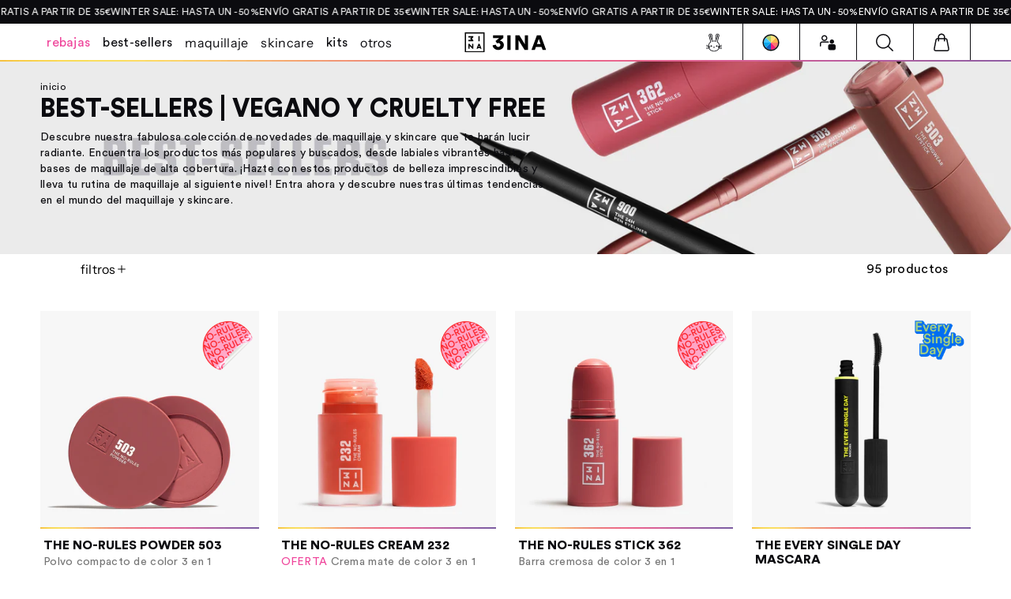

--- FILE ---
content_type: text/css
request_url: https://es.3ina.com/cdn/shop/t/164/assets/main-8TW3ilaz.css
body_size: 7738
content:
textarea.textarea{background-color:var(--color-white);border:1px solid var(--color-black);border-radius:2px}.c-field{--selector-size: 12px;--selector-active-size: 10px}.c-field--fieldset{border:0;padding:0;margin:0;text-align:left}.c-field__label{font-size:14px;font-weight:400;line-height:1;display:block;margin-bottom:4px}.c-field__input,.c-field__select{flex:1;background-color:var(--form-item-secondary-color);border:1px solid var(--form-item-main-color);border-radius:var(--input-border-radius);color:var(--form-item-main-color);font-size:14px;font-weight:400;line-height:1;padding:8px;text-transform:lowercase;width:100%}.c-field__input:-webkit-autofill,.c-field__input:-webkit-autofill:hover,.c-field__input:-webkit-autofill:focus,.c-field__input:-webkit-autofill:active,.c-field__select:-webkit-autofill,.c-field__select:-webkit-autofill:hover,.c-field__select:-webkit-autofill:focus,.c-field__select:-webkit-autofill:active{-webkit-box-shadow:0 0 0 30px rgba(255,255,255,.1) inset!important}.c-field__input::-webkit-input-placeholder,.c-field__select::-webkit-input-placeholder{color:var(--form-item-main-color)}.c-field__input:-moz-placeholder,.c-field__select:-moz-placeholder{color:var(--form-item-main-color)}.c-field__input::-moz-placeholder,.c-field__select::-moz-placeholder{color:var(--form-item-main-color)}.c-field__input:-ms-input-placeholder,.c-field__select:-ms-input-placeholder{color:var(--form-item-main-color)}@media only screen and (hover: none) and (pointer: coarse){.c-field__input,.c-field__select{flex:auto;font-size:14px}.c-field__input:focus,.c-field__select:focus{font-size:16px}}.c-field__select{-webkit-appearance:none;-moz-appearance:none;appearance:none;padding-block:10px;padding-right:40px}.c-field__select-wrapper{position:relative}.c-field__select-wrapper .icon{--icon-size: 24px;position:absolute;top:50%;right:8px;transform:translateY(-50%);pointer-events:none}.c-field__selector{cursor:pointer;display:flex;align-items:center;gap:8px;position:relative;text-align:left;letter-spacing:.24px;font-size:14px;font-weight:400;line-height:1}.c-field__selector--checkbox{--selector-radius: 2}.c-field__selector--radio{--selector-radius: 999em}.c-field__selector__input{height:16px;left:2.1rem;opacity:0;position:absolute;top:1.2rem;width:16px;z-index:0;display:inline-block;width:auto;margin-right:.5rem}.c-field__selector__input:checked~.c-field__selector__decorator{--selector-active: 1}.c-field__selector__decorator{--selector-active: 0;position:relative;align-self:start;background-color:var(--form-item-secondary-color);border:1px solid var(--form-item-main-color);border-radius:var(--selector-radius);width:var(--selector-size);height:var(--selector-size)}@media (min-width: 768px){.c-field__selector__decorator{align-self:center}}.c-field__selector__decorator:after{content:"";display:block;position:absolute;top:0;left:0;background-color:var(--form-item-main-color);border-radius:var(--selector-radius);width:var(--selector-active-size);height:var(--selector-active-size);opacity:var(--selector-active);transition:opacity .1s ease}.c-field__legend{font-size:14px;font-weight:400;line-height:1}.c-field__radio{position:relative;display:block;cursor:pointer}.c-field__radio__input{height:16px;left:2.1rem;opacity:0;position:absolute;top:1.2rem;width:16px;z-index:0;display:inline-block;width:auto;margin-right:.5rem}.c-field__radio__input:checked+.c-field__radio__text{--radio-opacity: 1}.c-field__radio__text{--radio-opacity: 0;position:relative;font-size:14px;font-weight:400;line-height:1}.c-field__radio__text:before,.c-field__radio__text:after{content:"";display:inline-flex;border-radius:999em;left:0}.c-field__radio__text:before{width:var(--selector-size);height:var(--selector-size);border:1px solid var(--form-item-main-color);background-color:transparent;margin-right:8px}.c-field__radio__text:after{width:calc(var(--selector-active-size) - 2px);height:calc(var(--selector-active-size) - 2px);background-color:var(--form-item-main-color);opacity:var(--radio-opacity);position:absolute;left:2px;top:5px}.c-badges{display:flex;justify-content:inherit;align-items:center;flex-wrap:wrap;margin:0;padding:0;list-style:none;gap:calc(var(--space-3xs) / 2)}.c-badges--type-black{--badge-bg-color: var(--color-black);--badge-text-color: var(--color-white)}.c-badges--type-white{--badge-bg-color: var(--color-white);--badge-text-color: var(--color-black)}.c-badges--type-primary{--badge-bg-color: var(--color-primary);--badge-text-color: var(--color-white)}.c-badges__item{background-color:var(--badge-bg-color);border-radius:1px;color:var(--badge-text-color);font-size:12px;font-weight:400;line-height:16px;padding-inline:4px;text-transform:uppercase}.rich-text__mini-product{display:grid;gap:24px}.c-miniproduct{--miniproduct-title-size: 14px;--miniproduct-subtitle-size: 10px;--miniproduct-viewdetails-size: 10px;display:grid;grid-template-columns:auto 1fr;background-color:var(--miniproduct-bg);border:var(--miniproduct-border);border-radius:var(--miniproduct-border-radius);color:var(--miniproduct-title-color);overflow:hidden;text-align:left}@media (min-width: 768px){.c-miniproduct{--miniproduct-title-size: 16px;--miniproduct-subtitle-size: 14px;--miniproduct-viewdetails-size: 14px}}.c-miniproduct--card{--miniproduct-bg: var(--color-white);--miniproduct-border: 1px solid var(--color-black);--miniproduct-border-radius: 2px;--miniproduct-title-color: var(--color-black);--miniproduct-subtitle-color: var(--color-gray);--miniproduct-media-border-radius: 0;--miniproduct-content-columns: 1fr auto;--miniproduct-content-gap: 8px;--miniproduct-content-border: 1px solid var(--color-black);--miniproduct-content-padding: 6px 12px 6px 8px}@media (min-width: 768px){.c-miniproduct--card{--miniproduct-content-padding: 8px 16px 8px 12px}}.c-miniproduct--list{--miniproduct-bg: transparent;--miniproduct-border: 0;--miniproduct-border-radius: 0;--miniproduct-title-color: inherit;--miniproduct-media-border-radius: 2px;--miniproduct-content-columns: 1fr;--miniproduct-content-gap: 16px;--miniproduct-content-border: 0;--miniproduct-content-padding: 2px 12px 10px}.c-miniproduct__media{aspect-ratio:var(--image-ratio);border-radius:var(--miniproduct-media-border-radius);max-width:80px;height:100%}.c-miniproduct__media__image{object-fit:cover;width:100%;height:100%}.c-miniproduct__content{display:grid;grid-template-columns:var(--miniproduct-content-columns);gap:var(--miniproduct-content-gap);border-left:var(--miniproduct-content-border);padding:var(--miniproduct-content-padding)}.c-miniproduct__content__inner{display:flex;flex-direction:column}.c-miniproduct__title{font-size:var(--miniproduct-title-size);font-style:normal;font-weight:900;line-height:1.14286;margin:0;text-transform:uppercase}.c-miniproduct__title__link{text-decoration:none}.c-miniproduct__subtitle{font-size:var(--miniproduct-subtitle-size);color:var(--miniproduct-subtitle-color);line-height:1.6;letter-spacing:.2px;display:-webkit-box;-webkit-line-clamp:1;-webkit-box-orient:vertical;overflow:hidden}.c-miniproduct__price{margin-top:auto;padding-top:4px}.c-miniproduct__view-details{font-size:var(--miniproduct-viewdetails-size);font-weight:400;line-height:1.2;letter-spacing:.2px;text-decoration:underline;text-transform:uppercase}.c-miniproduct__button{display:flex;align-items:center;justify-content:center}.c-miniproduct__button .button{display:inline-flex;align-items:center;justify-content:center;background-color:var(--color-black);border-radius:9999em;color:var(--color-white);width:32px;height:32px;margin:0}.c-miniproduct__button .button .icon{--icon-size: 24px}.c-price{--price-color-regular: var(--color-black);--price-color-new: var(--color-primary);--price-color-old: var(--color-gray);--price-regular-display: flex;--price-onsale-display: none;--price-gap: 8px;--price-old-font-size: 10px;--price-font-size: 14px}@media (min-width: 768px){.c-price{--price-old-font-size: 12px;--price-font-size: 16px }}.c-price--pdp{--price-font-size: 24px}.c-price--on-sale{--price-regular-display: none;--price-onsale-display: flex}.c-price__values{display:flex;align-items:center;flex-wrap:wrap}.c-price__regular,.c-price__on-sale{align-items:center;gap:var(--price-gap)}.c-price__regular{display:var(--price-regular-display);color:var(--price-color-regular)}.c-price__on-sale{display:var(--price-onsale-display)}.c-price__item{font-size:var(--price-font-size);font-weight:800;line-height:1.45;text-transform:uppercase;color:var(--price-color-regular);transition:color .3s linear}.c-price__item__old{font-size:var(--price-old-font-size);font-weight:400;text-decoration:line-through;color:var(--price-color-old);transition:color .3s linear}.c-price__item__new{color:var(--price-color-new);transition:color .3s linear}.c-button{--button-border-radius: 2px;--button-font-size: 14px;--button-line-height: 1.14286;--loading-spinner-display: none;--loading-loadmore-text-opacity: 1;-webkit-appearance:none;-moz-appearance:none;appearance:none;padding:0;border:0;background-color:transparent;border-radius:0;cursor:pointer;display:inline-flex;align-items:center;justify-content:center;gap:8px;font-size:var(--button-font-size);font-weight:900;line-height:var(--button-line-height);text-decoration:none;text-transform:uppercase;text-align:center;transition:opacity linear .3s}.c-button:hover{opacity:.8}.c-button[data-loading=true]{--loading-spinner-display: block;--loading-loadmore-text-opacity: .6}@media (min-width: 768px){.c-button{--button-font-size: 16px;--button-line-height: 1.375}}.c-button:disabled{cursor:not-allowed}.c-button--reverse{flex-direction:row-reverse}.c-button--primary,.c-button--secondary{border-radius:var(--button-border-radius);padding:9px 16px}@media (min-width: 768px){.c-button--primary,.c-button--secondary{padding:9px 32px}}.c-button--primary{background-color:var(--button-primary-bg-color, var(--color-black));border:1px solid var(--button-primary-bg-color, var(--color-black));color:var(--button-primary-text-color, var(--color-white))}.c-button--secondary{background-color:var(--button-secondary-bg-color, transparent);border:1px solid var(--button-secondary-border-color, var(--color-black));color:var(--button-secondary-text-color, var(--color-black))}.c-button--text{color:var(--button-text-color, var(--color-black))}.c-button--arrow{--arrow-transform: translateX(0);font-size:14px;font-weight:900;line-height:24px;text-decoration:none;text-transform:uppercase}@media (min-width: 768px){.c-button--arrow{font-size:16px}}.c-button--arrow:hover{--arrow-transform: translateX(4px)}.c-button--arrow .icon{width:24px;height:auto;transform:var(--arrow-transform);transition:transform .4s linear}.c-button--full{width:100%;justify-content:center}.c-button--load-more{position:relative;color:var(--button-text-color, var(--color-black));font-weight:400;transition:opacity .3s linear;text-decoration:underline}.c-button--load-more span{opacity:var(--loading-loadmore-text-opacity)}.c-button--clean{-webkit-appearance:none;-moz-appearance:none;appearance:none;padding:0;border:0;background-color:transparent;border-radius:0;cursor:pointer;font-weight:400;text-transform:initial}.c-button .icon{width:24px;height:24px}.c-button .loading__spinner{position:absolute;z-index:1;width:1rem;color:currentColor;display:var(--loading-spinner-display)!important;inset-block-start:50%;transform:translate(-50%,-50%)}.cart-upsell-group__variant-image{display:none}.cart-upsell-group__variant-image.active{display:block}.cart-upsell-group__pill{cursor:pointer;transition:all .2s ease}.cart-upsell-group__pill.selected{font-weight:700}.c-labels{display:flex;flex-wrap:wrap;gap:8px;list-style:none;margin:0;padding:0}.c-label{background-color:var(--label-bg-color);border:1px solid var(--label-border-color);color:var(--label-text-color);font-size:12px;font-weight:400;line-height:16px;letter-spacing:.6px;padding:2px 6px;text-transform:uppercase}.c-label--sale,.c-label--sold-out,.c-label--new{--label-bg-color: var(--color-black);--label-border-color: var(--color-black);--label-text-color: var(--color-white)}.c-pf{display:flex;gap:12px;overflow-x:auto;-ms-overflow-style:none;scrollbar-width:none!important;width:100%}.c-pf::-webkit-scrollbar{display:none}.c-pf__item{cursor:pointer;display:none;color:var(--color-gray);font-size:14px;font-weight:400;line-height:20px;text-decoration:none;transition:color .3s linear,text-decoration .3s linear;white-space:nowrap}.c-pf__item.active{color:var(--color-black);text-decoration:underline}.c-product-swatches{--swatch-item-size: 28px;display:flex;flex-wrap:wrap;align-items:center;gap:12px;padding:2px}@media (min-width: 1024px){.c-product-swatches{--swatch-item-size: 32px;gap:16px}}.c-product-swatches input:checked+.c-product-swatches__item{--swatch-line-color: var(--color-black);outline:1px solid var(--color-black);outline-offset:2px}.c-product-swatches input:checked+.c-product-swatches__item.no-color{--swatch-line-color: #ccc}.c-product-swatches__item{--swatch-tone-opacity: 0;--swatch-line-color: var(--color-white);cursor:pointer;position:relative;display:inline-flex;align-items:center;justify-content:center;width:var(--swatch-item-size);height:var(--swatch-item-size);background-color:var(--swatch-bg-color);border:1px solid var(--swatch-border-color);border-radius:100%;color:var(--swatch-text-color, var(--color-white));font-size:10px;font-weight:400;line-height:16px;letter-spacing:.6px;text-align:center;text-transform:uppercase;transform:scale(1);transition:outline .3s ease,transform .3s ease}.c-product-swatches__item:hover{--swatch-tone-opacity: 1;transform:scale(1.3)}.c-product-swatches__item.disabled:before{content:"";width:var(--swatch-item-size);height:2px;background-color:var(--swatch-line-color);position:absolute;top:12.5px;left:0;transform:rotate(-45deg);transform-origin:center;pointer-events:none}@media (min-width: 1024px){.c-product-swatches__item.disabled:before{top:14.5px}}.c-product-swatches__item.no-color{--swatch-line-color: #ccc;background:transparent;border:1px solid #ccc;color:#ccc;font-size:12px;font-weight:600;text-transform:uppercase;display:flex;align-items:center;justify-content:center}.c-product-swatches__item__tone{opacity:var(--swatch-tone-opacity);pointer-events:none;transition:opacity .3s ease;transition-delay:.1s}.less .c-product-swatches__item{display:none}.c-product-swatches__count{cursor:pointer;display:inline-flex;align-items:center;justify-content:center;color:var(--color-black);font-size:14px;font-weight:400;line-height:18px;letter-spacing:.28px;width:var(--swatch-item-size);height:var(--swatch-item-size);text-decoration:none}.c-product-swatches__arrow{display:flex;align-items:center;height:var(--swatch-item-size)}.c-product-swatches__arrow__link{display:flex}.c-rating{display:flex;gap:4px;align-items:center}.c-rating__stars,.c-rating__stars--mobile{display:flex}@media (min-width: 768px){.c-rating__stars--mobile{display:none}}.c-rating__stars--desktop{display:none}@media (min-width: 768px){.c-rating__stars--desktop{display:flex}}.c-rating__stars svg{width:16px;height:auto}.c-rating__average{color:var(--color-black);font-size:14px;font-weight:400;line-height:20px;letter-spacing:.28px}.c-rating__count{color:var(--color-gray);font-size:12px;font-weight:400;line-height:16px;letter-spacing:.24px;padding-left:4px}.breadcrumbs{--breadcrumbs-text-color: currentColor;overflow-x:scroll;display:inline-flex;align-items:center;justify-content:space-between;white-space:nowrap;text-align:left;scrollbar-width:none;width:100%}.page--product .breadcrumbs{--breadcrumbs-text-color: var(--color-gray)}@media (min-width: 768px){.breadcrumbs{overflow-x:hidden}}.breadcrumbs__padding{padding-block-start:var(--padding-top-override, var(--padding-section));padding-block-end:var(--padding-bottom-override, var(--gap-section))}.breadcrumbs__left{display:flex;align-items:center}.breadcrumbs__separator{color:var(--breadcrumbs-text-color);display:inline-flex;align-items:center;margin:0}.breadcrumbs__item,.breadcrumbs__back{color:var(--breadcrumbs-text-color);display:inline-flex;align-items:center;text-decoration:none;font-size:12px;font-weight:400;line-height:1;letter-spacing:.28px;text-transform:lowercase}.breadcrumbs__item--active,.breadcrumbs__item--current,.breadcrumbs__back--active,.breadcrumbs__back--current{font-weight:700}.breadcrumbs__back{display:none}@media (min-width: 768px){.breadcrumbs__back{cursor:pointer;display:flex;align-items:center;margin-left:auto}}.breadcrumbs .icon{--icon-size: 16px;color:var(--breadcrumbs-text-color)}.c-cp{--cp-decorators-complex-cols: 1.5fr .5fr;--cp-title-font-size: 16px;--cp-title-line-height: 18px;--cp-title-font-weight: 700;display:flex;flex-direction:column;height:100%;width:100%}@media (min-width: 768px){.c-cp{--cp-title-font-weight: 900}}.c-cp--simple{--cp-decorators-complex-cols: .4fr .6fr;--cp-title-font-size: 14px;--cp-title-line-height: 16px;--cp-title-font-weight: 900}.c-cp__media{position:relative}.c-cp__slider{--cp-button-slider-opacity: 0;position:relative;overflow-x:hidden;width:100%;aspect-ratio:1;display:none}@media (pointer: fine){.c-cp__slider:hover{--cp-button-slider-opacity: 1}}.c-cp__slider.active{display:block}.c-cp__slider-button{-webkit-appearance:none;-moz-appearance:none;appearance:none;padding:0;border:0;background-color:transparent;border-radius:0;cursor:pointer;position:absolute;top:50%;transform:translateY(-50%);opacity:var(--cp-button-slider-opacity);transition:opacity .3s linear;z-index:11}.c-cp__slider-button--left{left:8px}.c-cp__slider-button--right{right:8px}.c-cp__slider-button .icon{width:24px;height:24px}@media (pointer: coarse){.slider-component__slider .c-cp__slider__overlay{position:absolute;top:0;left:0;right:0;bottom:0;z-index:2}}@media (pointer: fine){.slider-component__slider .c-cp__slider__overlay{z-index:-1}}.c-cp__gallery{display:flex;overflow-x:auto;overflow-y:hidden;scroll-behavior:smooth;scroll-snap-type:x mandatory;-webkit-overflow-scrolling:touch;list-style:none;margin:0;padding:0;-ms-overflow-style:none;scrollbar-width:none!important;width:100%}@media (pointer: fine){.c-cp__gallery{overflow:hidden}}.c-cp__gallery::-webkit-scrollbar{display:none}.c-cp__gallery__media{aspect-ratio:1;flex:0 0 100%;width:100%;scroll-snap-align:start}.c-cp__gallery__media__image{object-fit:cover;width:100%;height:100%}.c-cp__progress-bar{position:absolute;left:0;bottom:0;width:100%;height:2px;background:#e5e6ec;overflow:hidden;z-index:3}@media (pointer: coarse){.slider-component__slider .c-cp__progress-bar{display:none}}.c-cp__progress-bar__current{height:100%;background-image:url([data-uri]);background-size:contain;transition:width .3s cubic-bezier(.4,0,.2,1)}.c-cp__decorators{position:absolute;top:0;left:0;right:0;padding:12px 8px 8px;display:grid;align-items:flex-start;z-index:2}.c-cp__decorators--complex{grid-template-columns:var(--cp-decorators-complex-cols);gap:8px}.c-cp__stickers{list-style:none;margin:0;max-width:100px;padding:0}.c-cp__content{display:flex;flex-direction:column;height:100%;padding:12px 4px 0;background-color:var(--color-white)}.c-cp__header{display:grid;gap:2px;align-self:flex-start}.c-cp__title{color:var(--color-black);font-size:var(--cp-title-font-size);font-weight:var(--cp-title-font-weight);line-height:var(--cp-title-line-height);margin:0;text-transform:uppercase}.c-cp__title__link{text-decoration:none}.c-cp__description{color:var(--color-gray);font-size:14px;font-weight:400;line-height:20px;letter-spacing:.28px}.c-cp__description__labels{color:var(--color-primary)}.c-cp__reviews:not(:empty){padding-top:4px}.c-cp__swatches.c-cp__swatches.c-cp__swatches{align-items:flex-start;margin-bottom:8px;padding-block:8px}.c-cp__variants{margin-bottom:8px;padding-block:8px}.c-cp__footer{position:relative;margin-top:auto;padding-block:12px 26px}.c-cp__quick-add-button{-webkit-appearance:none;-moz-appearance:none;appearance:none;border:0;background-color:transparent;cursor:pointer;--quick-add-border-color: var(--color-black);--quick-add-text-color: var(--color-black);--quick-add-bg-color: var(--color-white);--quick-add-price-regular-color: var(--color-black);--quick-add-price-new-color: var(--color-primary);--quick-add-price-old-color: var(--color-gray);position:relative;background-color:var(--quick-add-bg-color);border:1px solid var(--quick-add-border-color);border-radius:2px;color:var(--quick-add-text-color);width:100%;display:inline-flex;gap:8px;align-items:center;justify-content:space-between;padding:10px 16px;transition:background-color linear .3s,color linear .3s}.c-cp__quick-add-button:active{box-shadow:inset 0 7px 15px 0 var(--color-gray)}.c-cp__quick-add-button:active .c-price,.c-cp__quick-add-button:active .c-cp__quick-add-button__wrapper svg,.c-cp__quick-add-button:active .c-cp__quick-add-button__wrapper span{transform:translateY(3px)}@media (min-width: 768px){.c-cp__quick-add-button{padding-block:12px}}.c-cp__quick-add-button .c-price{--price-color-regular: var(--quick-add-price-regular-color);--price-color-new: var(--quick-add-price-new-color);--price-color-old: var(--quick-add-price-old-color)}.c-cp__quick-add-button:hover{--quick-add-border-color: var(--color-black);--quick-add-bg-color: var(--color-black);--quick-add-text-color: var(--color-white);--quick-add-price-regular-color: var(--color-white);--quick-add-price-new-color: var(--color-primary);--quick-add-price-old-color: var(--color-lightgray)}.c-cp__quick-add-button:disabled{cursor:not-allowed;opacity:.4}.c-cp__quick-add-button__wrapper{--cp-text-font-weight: 400;display:flex}.c-cp__quick-add-button__wrapper--simple{--cp-icon-display-desktop: block;--cp-text-font-weight: 700;align-items:center;justify-content:space-between;flex:1}.c-cp__quick-add-button .icon{width:20px;height:20px}@media (min-width: 768px){.c-cp__quick-add-button .icon{display:var(--cp-icon-display-desktop, none)}}.c-cp__quick-add-button__text{display:none}.c-cp__quick-add-button__text--mobile,.c-cp__quick-add-button__text--desktop{grid-area:add-to-cart;color:inherit;transition:color linear .3s}.c-cp__quick-add-button__text--all{display:block}@media (min-width: 768px){.c-cp__quick-add-button__text{display:grid;grid-template-areas:"add-to-cart";font-size:14px;line-height:1;font-weight:var(--cp-text-font-weight);letter-spacing:.32px}}@media (min-width: 1200px){.c-cp__quick-add-button__text{font-size:16px;line-height:22px}}.c-cp__quick-add-button__text--mobile{display:block}@media (min-width: 1400px){.c-cp__quick-add-button__text--mobile{display:none}}.c-cp__quick-add-button__text--desktop{display:none}@media (min-width: 1400px){.c-cp__quick-add-button__text--desktop{display:block}}.c-cp__quick-add-button .loading__spinner{display:none;position:absolute;left:0;right:0;top:0;bottom:0;margin:auto 14px;width:1.5rem;height:1.5rem}@media (min-width: 768px){.c-cp__quick-add-button .loading__spinner{margin:auto 25px}}.c-cp__quick-add-button .loading__spinner.loading{display:block}.c-cp__loyalty{position:absolute;left:0;bottom:0;display:flex;gap:6px;align-items:center;font-size:12px;line-height:1;padding-top:2px}@media (min-width: 768px){.c-cp__loyalty{font-size:14px}}.c-cp__loyalty .icon,.c-cp__loyalty span{color:var(--color-primary);font-weight:700}.c-cp__loyalty span{font-weight:700}.c-search{--search-fake-overlay-opacity: 0;position:relative}.c-search[open]{--search-fake-overlay-opacity: 1}.c-search:before{content:"";position:absolute;z-index:1;top:-100%;left:0;right:0;height:var(--header-bottom);background-color:rgba(var(--color-white-rgb),.5);opacity:var(--search-fake-overlay-opacity);transition:opacity .3s linear}.c-search .dialog__overlay{top:var(--header-bottom)}.c-search__window{background-color:var(--color-white);position:fixed;left:0;right:0;top:var(--header-bottom);overflow-x:hidden}.c-search__close{position:absolute;top:50%;right:0;transform:translateY(-50%)}.c-search__close .icon{color:var(--color-black);width:24px;height:24px}.c-search__container{padding:0}.c-search__header{display:none}.c-search__form{padding:0}.c-search__field{position:relative}.c-search__field:before{content:"";position:absolute;height:1px;width:100000%;left:-200%;right:-200%;bottom:0;background-color:var(--color-black);z-index:1}.c-search__field__wrapper{position:relative}.c-search__field__input{font-size:14px;font-weight:400;line-height:18px;letter-spacing:.12px;padding:12px 16px 12px 0;width:100%}@media (min-width: 1200px){.c-search__field__input{font-size:14px;line-height:20px;letter-spacing:.28px;padding:10px 0}}.c-search__field__reset{display:none;-webkit-appearance:none;-moz-appearance:none;appearance:none;padding:0;border:0;background-color:transparent;border-radius:0;cursor:pointer;position:absolute;top:50%;right:0;transform:translateY(-50%)}.c-search__field__reset .icon{color:var(--color-black);width:24px;height:24px}.c-search__noresults{display:block;font-size:14px;font-weight:400;line-height:1;margin:24px 0}.c-search__suggestions{display:none;grid-template-columns:1fr;grid-template-areas:"collections" "products" "viewresults";gap:24px;margin-top:0;padding-bottom:60px}predictive-search[open=true] .c-search__suggestions{display:grid}.c-search__suggestions:empty{display:none}predictive-search[open=true] .c-search__suggestions:empty{display:none}@media (min-width: 768px){.c-search__suggestions{grid-template-columns:1fr 2fr;grid-template-areas:"collections products";gap:48px;margin-block:32px;padding-bottom:0}}@media (min-width: 1024px){.c-search__suggestions{grid-template-columns:1fr 3fr}}@media (min-width: 1200px){.c-search__suggestions{grid-template-columns:1fr 4fr}}@media (min-width: 1400px){.c-search__suggestions{grid-template-columns:1fr 5fr}}.c-search__suggestions__results{grid-area:collections}.c-search__suggestions__product-list{grid-area:products}.c-search__suggestions__heading{display:flex;justify-content:space-between;margin-bottom:24px}.c-search__suggestions__title{font-size:14px;font-weight:900;line-height:16px;margin:0;text-transform:uppercase}.c-search__suggestions__list{display:grid;gap:16px}.c-search__suggestions__list--products{grid-template-columns:repeat(2,1fr)}@media (min-width: 1024px){.c-search__suggestions__list--products{grid-template-columns:repeat(3,1fr)}}@media (min-width: 1600px){.c-search__suggestions__list--products{grid-template-columns:repeat(4,1fr)}}.c-search__suggestions__list__link{color:var(--color-gray);font-size:14px;font-weight:400;line-height:18px;letter-spacing:.28px}.c-search__suggestions__view-results{grid-area:viewresults}.c-search__suggestions__view-results--mobile{display:flex}@media (min-width: 768px){.c-search__suggestions__view-results--mobile{display:none}}.c-search__suggestions__view-results--desktop{display:none}@media (min-width: 768px){.c-search__suggestions__view-results--desktop{display:flex}}.c-search__suggestions__view-results--mobile{position:fixed;z-index:3;left:0;right:0;bottom:0;background-color:var(--color-white);border-top:1px solid var(--color-black);padding:16px;justify-content:center}.c-search__suggestions__view-results__button{-webkit-appearance:none;-moz-appearance:none;appearance:none;padding:0;border:0;background-color:transparent;border-radius:0;cursor:pointer;font-size:12px;font-weight:400;line-height:14px;letter-spacing:.24px;text-decoration:underline;text-transform:uppercase}.c-variants{--variant-bg-color: var(--color-white);--variant-border-color: var(--color-black);--variant-text-color: var(--color-black);--variant-size: 28px;--variant-label-size: 12px;--variant-label-line-height: 16px;--variant-label-letter-spacing: .24px}.c-variants__list{display:flex;flex-wrap:wrap;gap:12px}.c-variants__title{color:var(--color-gray)}.c-variants__item{overflow:hidden}.c-variants__item__input{clip:rect(0,0,0,0);overflow:hidden;position:absolute;height:1px;width:1px}.c-variants__item__input:checked+.c-variants__item__label{--variant-bg-color: var(--color-primary);--variant-border-color: var(--color-primary);--variant-text-color: var(--color-white)}.c-variants__item__label{position:relative;cursor:pointer;display:flex;justify-content:center;align-items:center;background-color:var(--variant-bg-color);border:1px solid var(--variant-border-color);border-radius:999em;color:var(--variant-text-color);font-size:var(--variant-label-size);font-style:normal;font-weight:400;line-height:var(--variant-label-line-height);letter-spacing:var(--variant-label-letter-spacing);min-width:var(--variant-size);min-height:var(--variant-size);padding:4px;text-align:center;text-decoration:none;text-transform:uppercase;transition:background-color .3s linear,color .3s linear,border-color .3s linear}.c-variants__item__label--disabled{--variant-border-color: var(--color-gray);--variant-text-color: var(--color-gray);--variant-label-line: block;cursor:not-allowed}.c-variants__item__label:before{content:"";display:var(--variant-label-line, none);width:100%;height:1px;background-color:var(--variant-text-color);position:absolute;top:12px;left:0;transform:rotate(-45deg);transform-origin:center;pointer-events:none}.c-ct{position:fixed;top:calc(var(--header-bottom) + 24px);z-index:9999}@media (max-width: 767px){.c-ct{left:50%;transform:translate(-50%)}}@media (min-width: 768px){.c-ct{--container-width: 1600px;color:var(--color-lightgray);margin-inline-start:max(50% - var(--container-width) / 2,var(--container-margin));margin-inline-end:max(50% - var(--container-width) / 2,var(--container-margin));display:flex;justify-content:flex-end;left:0;right:0}}.c-ct__body{padding:12px;color:var(--color-white);width:300px;border-radius:2px;border:1px solid var(--color-black);background:var(--color-black);box-shadow:0 8px 16px -4px #00000014;display:flex;align-items:center;gap:12px;animation:loading 1.5s linear forwards}@keyframes loading{0%{opacity:0}to{opacity:1}}@media (min-width: 375px){.c-ct__body{width:340px}}@media (min-width: 450px){.c-ct__body{width:400px}}.c-ct__header{display:flex;flex-direction:column;gap:8px}.c-ct__header__title{font-size:12px;font-weight:400;line-height:1;letter-spacing:.5px}.c-ct__header__product{font-size:14px;font-weight:900;line-height:1;letter-spacing:.5px;text-transform:uppercase}.c-ct__image{width:56px;height:56px;border-radius:2px;overflow:hidden;flex-shrink:0}.c-ct__image img{width:100%;height:100%;object-fit:cover}.c-ct__decorator{display:block;border-radius:999em;width:20px;height:20px;background-color:var(--color-black);background-image:url("data:image/svg+xml,%3Csvg width='8' height='6' viewBox='0 0 8 6' fill='none' xmlns='http://www.w3.org/2000/svg'%3E%3Cpath d='M3.05346 5.1246C2.92012 5.1246 2.79346 5.0713 2.70012 4.978L0.813462 3.09131C0.620122 2.89798 0.620122 2.57798 0.813462 2.38465C1.00679 2.19131 1.32679 2.19131 1.52012 2.38465L3.05346 3.91798L6.4801 0.491311C6.6735 0.297981 6.9935 0.297981 7.1868 0.491311C7.3801 0.684651 7.3801 1.00465 7.1868 1.19798L3.40679 4.978C3.31346 5.0713 3.18679 5.1246 3.05346 5.1246Z' fill='white'/%3E%3C/svg%3E%0A");background-size:10px;background-repeat:no-repeat;background-position:center}.c-ct__message{color:var(--color-white);font-size:12px;font-weight:400;line-height:16px;letter-spacing:.12px;padding-top:2px}@view-transition{navigation: auto;}::view-transition-old(root),::view-transition-new(root){animation-duration:.5s}*,*:before,*:after{box-sizing:border-box}*{-webkit-font-smoothing:antialiased;-moz-osx-font-smoothing:grayscale}body{font-family:var(--font-family-primary);font-size:14px;font-weight:400;line-height:1.4}@media (min-width: 768px){body{font-size:16px;line-height:1.375}}body.overflow-hidden{overflow:hidden}h0,h1,h2,h3,h4,h5,h6,.h0,.h1,.h2,.h3,.h4,.h5,.h6{font-family:var(--font-family-primary);font-weight:900;line-height:1.2;word-break:break-word}h0,.h0{font-size:64px;font-weight:900;line-height:1}@media (min-width: 768px){h0,.h0{font-size:72px;line-height:1.05}}h1,.h1{font-size:40px;font-weight:900;line-height:1.15}@media (min-width: 768px){h1,.h1{font-size:56px}}h2,.h2{font-size:32px;font-weight:900;line-height:1.125}@media (min-width: 768px){h2,.h2{font-size:40px;line-height:1.15}}h3,.h3{font-size:20px;font-weight:900;line-height:1.2}@media (min-width: 768px){h3,.h3{font-size:32px;line-height:1.125}}h4,.h4{font-size:18px;font-weight:900;line-height:1.22}@media (min-width: 768px){h4,.h4{font-size:24px}}h5,.h5{font-size:16px;font-weight:900;line-height:1.125}@media (min-width: 768px){h5,.h5{font-size:20px}}h6,.h6{font-size:14px;font-weight:900;line-height:1.15}@media (min-width: 768px){h6,.h6{font-size:16px}}.no-fill{fill:none}.text--highlighted{color:var(--color-primary);font-weight:700}.text--underline span{display:flex;text-decoration:none;background-image:linear-gradient(to right,currentColor 33.33%,rgba(0,0,0,0) 33.33%,rgba(0,0,0,0) 66.66%,currentColor 66.66%);background-size:300% var(--border-thickness);background-repeat:no-repeat;background-position:100% 100%;transition:background-position .5s ease}.text--underline span:hover{background-position:0% 100%}@media (max-width: 1399px){.hidden--tablet{display:none}}.heading--3xl{font-size:64px;font-weight:900;line-height:1}@media (min-width: 768px){.heading--3xl{font-size:72px;line-height:1.05}}.heading--2xl{font-size:40px;font-weight:900;line-height:1.15}@media (min-width: 768px){.heading--2xl{font-size:56px}}.heading--xl{font-size:32px;font-weight:900;line-height:1.125}@media (min-width: 768px){.heading--xl{font-size:40px;line-height:1.15}}.heading--lg{font-size:20px;font-weight:900;line-height:1.2}@media (min-width: 768px){.heading--lg{font-size:32px;line-height:1.125}}.heading--md{font-size:18px;font-weight:900;line-height:1.22}@media (min-width: 768px){.heading--md{font-size:24px}}.heading--sm{font-size:16px;font-weight:900;line-height:1.125}@media (min-width: 768px){.heading--sm{font-size:20px}}.heading--xs{font-size:14px;font-weight:900;line-height:1.15}@media (min-width: 768px){.heading--xs{font-size:16px}}.accent--lg{font-size:18px;font-weight:400;line-height:1.22;text-transform:uppercase}@media (min-width: 768px){.accent--lg{font-size:20px;line-height:1.2}}.accent--md{font-size:14px;font-weight:400;line-height:1.28;text-transform:uppercase}@media (min-width: 768px){.accent--md{font-size:16px;line-height:1.25}}.accent--sm{font-size:10px;font-weight:400;line-height:1.6;text-transform:uppercase}@media (min-width: 768px){.accent--sm{font-size:12px;line-height:1.33}}.body--lg{font-size:16px;font-weight:400;line-height:1.375}@media (min-width: 768px){.body--lg{font-size:18px}}.body--md{font-size:14px;font-weight:400;line-height:1.4}@media (min-width: 768px){.body--md{font-size:16px;line-height:1.375}}.body--sm{font-size:12px;font-weight:400;line-height:1.5}@media (min-width: 768px){.body--sm{font-size:14px;line-height:1.4}}.body--xs{font-size:10px;font-weight:400;line-height:1.6}@media (min-width: 768px){.body--xs{font-size:12px;line-height:1.5}}.section--bg-transparent{background-color:none}.section--bg-white{background-color:var(--color-white)}.section--bg-black{background-color:var(--color-black)}.section--bg-primary{background-color:var(--color-primary)}.section--text-white{--button-primary-bg-color: var(--color-white);--button-primary-bg-color-rgb: var(--color-white-rgb);--button-primary-text-color: var(--color-black);--button-primary-text-color-rgb: var(--color-black-rgb);--button-secondary-bg-color: transparent;--button-secondary-border-color: var(--color-white);--button-secondary-border-color-rgb: var(--color-white-rgb);--button-secondary-text-color: var(--color-white);--button-secondary-text-color-rgb: var(--color-white-rgb);--button-text-color: var(--color-white);--button-text-color-rgb: var(--color-white-rgb);--form-item-main-color: var(--color-white);--form-item-secondary-color: rgba(var(--color-white-rgb), .3);color:var(--color-white)}.section--text-black{--button-primary-bg-color: var(--color-black);--button-primary-bg-color-rgb: var(--color-black-rgb);--button-primary-text-color: var(--color-white);--button-primary-text-color-rgb: var(--color-white-rgb);--button-secondary-bg-color: transparent;--button-secondary-border-color: var(--color-black);--button-secondary-border-color-rgb: var(--color-black-rgb);--button-secondary-text-color: var(--color-black);--button-secondary-text-color-rgb: var(--color-black-rgb);--button-text-color: var(--color-black);--button-text-color-rgb: var(--color-black-rgb);--form-item-main-color: var(--color-black);--form-item-secondary-color: rgba(var(--color-lightgray-rgb), .3);color:var(--color-black)}.section--text-primary{--button-primary-bg-color: var(--color-primary);--button-primary-bg-color-rgb: var(--color-primary-rgb);--button-primary-text-color: var(--color-black);--button-primary-text-color-rgb: var(--color-black-rgb);--button-secondary-bg-color: transparent;--button-secondary-border-color: var(--color-primary);--button-secondary-border-color-rgb: var(--color-primary-rgb);--button-secondary-text-color: var(--color-primary);--button-secondary-text-color-rgb: var(--color-primary-rgb);--button-text-color: var(--color-primary);--button-text-color-rgb: var(--color-primary-rgb);--form-item-main-color: var(--color-primary);--form-item-secondary-color: rgba(var(--color-primary-rgb), .3);color:var(--color-primary)}.section--custom-colors{--button-primary-bg-color: var(--custom-text-color);--button-primary-text-color: var(--custom-bg-color);--button-secondary-bg-color: transparent;--button-secondary-border-color: var(--custom-text-color);--button-secondary-text-color: var(--custom-text-color);--button-text-color: var(--custom-text-color);background-color:var(--custom-bg-color);color:var(--custom-text-color)}.dialog--iconic .dialog__overlay{opacity:0!important;cursor:pointer}.dialog--iconic .dialog__window{position:fixed;left:0;right:0;top:var(--header-bottom);background-color:var(--color-white);-ms-overflow-style:none;scrollbar-width:none!important}.dialog--iconic .dialog__window::-webkit-scrollbar{display:none}@media (min-width: 768px){.dialog--iconic .dialog__window{background-color:rgba(var(--color-white-rgb),.6);overflow-y:visible}}.dialog--iconic .dialog__header{display:none}.dialog__iconic__body{display:flex;align-items:center;gap:20px}@media screen and (pointer: coarse){.dialog__iconic__body{overflow-y:hidden}}@media (min-width: 768px){.dialog__iconic__body{justify-content:center}}.dialog__iconic__title{display:grid;grid-template-areas:"text";font-size:16px;font-weight:400;line-height:22px;letter-spacing:.32px;margin:0}.dialog__iconic__title__text{grid-area:text;white-space:nowrap}.dialog__iconic__title__text--mobile{display:block}@media (min-width: 768px){.dialog__iconic__title__text--mobile{display:none}}.dialog__iconic__title__text--desktop{display:none}@media (min-width: 768px){.dialog__iconic__title__text--desktop{display:block}}.dialog__iconic__close{display:flex;text-decoration:none;padding-right:20px}.dialog__iconic__close .icon{width:18px;height:18px}.c-iconic{--iconic-item-size: 56px;--iconic-item-font-size: 16px;--iconic-item-line-height: 22px;--iconic-item-item-padding: 8px;--iconic-item-hover-size: 78px;list-style:none;margin:0;padding:0;display:flex}@media (min-width: 768px){.c-iconic{--iconic-item-font-size: 18px;--iconic-item-item-padding: 16px 8px}}.c-iconic--small{--iconic-item-size: 48px;--iconic-item-font-size: 16px;--iconic-item-line-height: 22px;--iconic-item-hover-size: 60px}@media (min-width: 768px){.c-iconic--small{--iconic-item-font-size: 16px;--iconic-item-item-padding: 8px}}.c-iconic__item{flex:0 0 var(--iconic-item-size);height:var(--iconic-item-size);display:flex}.c-iconic__link{--iconic-item-transition: height .2s ease-out;position:relative;flex:1;background-color:var(--iconic-bg-color);color:var(--iconic-text-color, var(--color-white));display:flex;align-items:center;justify-content:center;font-size:var(--iconic-item-font-size);font-weight:900;line-height:22px;padding:var(--iconic-item-item-padding);text-align:center;text-decoration:none;white-space:nowrap}.c-iconic__link span{position:relative}.c-iconic__link:hover{--iconic-item-size: var(--iconic-item-hover-size);--iconic-item-transition: height .2s linear}.c-iconic__link:before{content:"";position:absolute;top:0;width:100%;background-color:var(--iconic-bg-color);height:var(--iconic-item-size);transition:var(--iconic-item-transition)}.slider-component__inner{--gap-horizontal-override: clamp(.6rem, .9259rem + .3704vw, 1.25rem);--columns: var(--columns-mobile)}@media (min-width: 768px){.slider-component__inner{--columns: var(--columns-tablet, 3)}}@media (min-width: 1200px){.slider-component__inner{--columns: var(--columns-desktop)}}.slider-component__progress{background-color:#e5e6ec}.slider-component__progress:before{background-image:url([data-uri]);background-size:contain}.line-clamped{display:-webkit-box;-webkit-box-orient:vertical;overflow:hidden;position:relative}.line-clamped:after{content:"";position:absolute;bottom:0;left:0;width:100%;height:200px;background:linear-gradient(to top,var(--color-background),transparent);pointer-events:none}.more-info-button{-webkit-appearance:none;-moz-appearance:none;appearance:none;padding:0;border:0;background-color:transparent;border-radius:0;margin-top:8px;font-size:14px;color:var(--color-link);text-decoration:underline;cursor:pointer}collapsible-content:first-of-type{--collapsible-toggle-boder-top: 1px solid}.collapsible__item.collapsible__item.collapsible__item{--collapsible-padding-inline: 12px;border-top:var(--collapsible-toggle-boder-top, none);border-bottom:1px solid}@media (min-width: 768px){.collapsible__item.collapsible__item.collapsible__item{--collapsible-padding-inline: 16px}}.collapsible__toggle{padding-inline:var(--collapsible-padding-inline)}.collapsible__toggle__decorator{display:grid;grid-template-areas:"decorator"}.collapsible__toggle__decorator .icon{grid-area:decorator}.collapsible__heading{--collapsible-icon-size: 16px;font-size:14px;font-style:normal;font-weight:700;line-height:16px;margin:0;text-transform:uppercase;display:flex;align-items:center;gap:12px}@media (min-width: 1024px){.collapsible__heading{--collapsible-icon-size: 24px;font-size:16px;line-height:22px}}.collapsible__heading .icon{width:var(--collapsible-icon-size);height:var(--collapsible-icon-size)}.collapsible__content{font-size:14px;line-height:20px;letter-spacing:.28px;padding-inline:var(--collapsible-padding-inline)}.custom-cursor{--custom-cursor-size: 40px;position:fixed;top:0;left:0;pointer-events:none;transform:translateZ(0);will-change:top,left;width:var(--custom-cursor-size);height:var(--custom-cursor-size);z-index:1}.custom-cursor.is-left{--icon-left-opacity: 1;--icon-right-opacity: 0}.custom-cursor.is-right{--icon-left-opacity: 0;--icon-right-opacity: 1}@media (pointer: fine){.custom-cursor{cursor:none}}@media only screen and (hover: none) and (pointer: coarse){.custom-cursor{display:none}}.custom-cursor__ring{width:var(--custom-cursor-size);height:var(--custom-cursor-size)}.custom-cursor .icon{--icon-size: 32px;position:absolute;top:50%;left:50%;opacity:0;transform:translate(-50%,-50%);transition:opacity .3s ease}.custom-cursor .icon--left{opacity:var(--icon-left-opacity)}.custom-cursor .icon--right{opacity:var(--icon-right-opacity)}.media-grid__item{width:100%;height:100%;block-size:var(--min-height)}.media-grid__item__wrapper{display:flex;height:100%;width:100%}.media-grid__item__wrapper>*,.media-grid__item__wrapper .media-banner{width:100%;height:100%}.yotpo-pictures-widget .yotpo-display-wrapper .y-image-wrapper{cursor:pointer}.yotpo-pictures-widget .yotpo-display-wrapper .y-image-wrapper button.yotpo-hover-cta{--button-font-size: 14px;--button-line-height: 1.14286;background-color:var(--color-primary)!important;color:var(--color-white)!important;border-radius:2px!important;padding:10px!important;cursor:pointer!important;display:inline-flex!important;align-items:center!important;justify-content:center!important;gap:8px!important;font-family:var(--font-family-primary)!important;font-size:var(--button-font-size)!important;font-weight:900!important;line-height:var(--button-line-height)!important;text-decoration:none!important;text-transform:uppercase!important;text-align:center!important;transition:opacity linear .3s!important}.yotpo-pictures-widget .yotpo-display-wrapper .yotpo-default-button{--button-border-radius: 2px;--button-font-size: 14px;--button-line-height: 1.14286;cursor:pointer!important;display:inline-flex!important;align-items:center!important;justify-content:center!important;gap:8px!important;font-family:var(--font-family-primary)!important;font-size:var(--button-font-size)!important;font-weight:900!important;line-height:var(--button-line-height)!important;text-decoration:none!important;text-transform:uppercase!important;text-align:center!important;transition:opacity linear .3s!important;background-color:var(--button-primary-bg-color, var(--color-black))!important;border:1px solid var(--button-primary-bg-color, var(--color-black))!important;color:var(--button-primary-text-color, var(--color-white))!important}@media (min-width: 768px){.yotpo-pictures-widget .yotpo-display-wrapper .yotpo-default-button{--button-font-size: 16px;--button-line-height: 1.375}}.yotpo-pictures-widget .yotpo-display-wrapper .yotpo-default-button .yotpo-icon-button-text{color:var(--button-primary-text-color, var(--color-white))!important;font-family:inherit!important;font-size:inherit!important;font-weight:inherit!important;line-height:inherit!important}.card-product__hidden-heading{margin:0}#gorgias-chat-container iframe{z-index:109}body.overflow-hidden #gorgias-chat-container{z-index:1}.c-column.c-column.c-column{padding:var(--column-pblock) var(--column-pinline)}.vertical-alignment--desktop-top{align-items:flex-start}.vertical-alignment--desktop-middle{align-items:center}.vertical-alignment--desktop-bottom{align-items:flex-end}@media (max-width: 47em){.vertical-alignment--mobile-top{align-items:flex-start}.vertical-alignment--mobile-middle{align-items:center}.vertical-alignment--mobile-bottom{align-items:flex-end}}.horizontal-alignment--desktop-left{justify-content:flex-start;text-align:start}.horizontal-alignment--desktop-center{justify-content:center;text-align:center}.horizontal-alignment--desktop-right{justify-content:flex-end;text-align:right}@media (max-width: 47em){.horizontal-alignment--desktop--mobile-left{justify-content:flex-start;text-align:start}.horizontal-alignment--desktop--mobile-center{justify-content:center;text-align:center}.horizontal-alignment--desktop--mobile-right{justify-content:flex-end;text-align:right}}.justify-left{--justify: flex-start;justify-content:flex-start}.justify-center{--justify: center;justify-content:center}.justify-right{--justify: flex-end;justify-content:flex-end}.justify-between{--justify: space-between;justify-content:space-between}@media (max-width: 47em){.justify--mobile-left{--justify: flex-start;justify-content:flex-start}.justify--mobile-center{--justify: center;justify-content:center}.justify--mobile-right{--justify: flex-end;justify-content:flex-end}.justify--mobile-between{--justify: space-between;justify-content:space-between}}@media (max-width: 47em){.text--mobile-left{text-align:start}.text--mobile-center{text-align:center}.text--mobile-right{text-align:end}}


--- FILE ---
content_type: text/css
request_url: https://es.3ina.com/cdn/shop/t/164/assets/_c-cart-CyK_Yegz.css
body_size: 1161
content:
.c-cart{background-color:var(--color-white)}.c-cart-drawer{--cart-padding: 16px;background-color:var(--color-white)}.c-cart-drawer__inner{display:flex;flex-direction:column;inline-size:100%}@media (min-height: 600px){.c-cart-drawer__inner{display:grid;grid-auto-rows:auto minmax(0,1fr) auto;block-size:100%}}.c-cart-drawer__header{display:flex;align-items:center;justify-content:space-between;gap:16px;padding:var(--cart-padding)}.c-cart-drawer__header__title{display:flex;gap:4px;color:var(--color-black);font-size:20px;font-weight:900;line-height:24px;margin:0;text-transform:uppercase}.c-cart-drawer__header__title__count{font-size:16px;line-height:22px}.c-cart-drawer__header__close{--icon-size: 24px}.c-cart-drawer__header__close .caption{display:none}.c-cart-drawer__main{overflow:hidden auto;padding-inline:0;padding-block-end:24px}@media (min-height: 600px){.c-cart-drawer__main{padding-block-end:0}}.c-cart-drawer__footer{border-top:1px solid var(--color-lightgray);padding-block-start:8px}.c-cart-drawer__footer__inner{padding-inline:var(--cart-padding);padding-bottom:var(--cart-padding)}.c-cart-drawer__footer__inner.is-empty{padding-inline:var(--cart-padding);padding-block:var(--cart-padding)}.c-cart-page__header__title{margin:0}.c-cart-page__continue{padding-top:40px}.c-cart-page__wrapper{display:grid;gap:24px;margin:0;padding-top:40px}@media (min-width: 1024px){.c-cart-page__wrapper{grid-template-columns:1fr .5fr}}.c-cart-page__wrapper--empty{grid-template-columns:1fr}@media (max-width: 1024px){.c-cart-page__footer{background-color:var(--color-white);border-top:1px solid var(--color-lightgray);position:sticky;z-index:5;bottom:0;left:0;right:0;padding:24px}}.c-cart__main{display:flex;flex-direction:column;inline-size:100%}.c-cart__items__list{display:grid;inline-size:100%}.c-cart__item{background-color:var(--color-white);border-bottom:1px solid var(--color-lightgray);display:grid;gap:12px;grid-template-columns:auto 1fr;padding:12px 16px}.c-cart__item__media{aspect-ratio:1;width:88px}.c-cart__item__media__image{width:100%;height:100%;object-fit:cover}.c-cart__item__content{display:flex;flex-direction:column;gap:2px}.c-cart__item__title{font-size:14px;font-weight:900;line-height:16px;text-transform:uppercase}.c-cart__item__subtitle,.c-cart__item__vendor{color:var(--color-gray);font-size:14px;font-weight:400;line-height:18px;letter-spacing:.28px;margin:0}.c-cart__item__price .c-price{--price-old-font-size: 12px;--price-font-size: 16px}.c-cart__item__options{display:grid;margin:0}.c-cart__item__options__group{display:flex;gap:4px}.c-cart__item__options__group__label,.c-cart__item__options__group__value{color:var(--color-gray);font-size:14px;font-weight:400;line-height:22px;letter-spacing:.32px;margin:0}.c-cart__item__options__group__label{color:var(--color-black);font-weight:700}.c-cart__item__qty{--icon-size: 24px;display:flex;justify-content:flex-end;margin-top:auto}.c-cart__item__qty .quantity-input{display:flex;align-items:center}.c-cart__item__qty .cart-item__quantity{align-items:flex-start;gap:16px}.c-cart__item__qty .quantity-input__button{padding:0}.c-cart__item__qty .quantity-input__input{font-size:16px;font-weight:400;line-height:var(--line-height-line-height-sm, 22px);letter-spacing:.32px}.c-cart__item__qty .loading__spinner{right:64px}.c-cart__item__totals{position:relative}.c-cart__item__totals__price{display:none}.c-cart__gift-selector{--cart-gift-selector-opacity: 1;--cart-gift-selector-pointer-events: all;padding-block:32px 8px;pointer-events:var(--cart-gift-selector-pointer-events)}.c-cart__gift-selector.disabled{--cart-gift-selector-opacity: .5;--cart-gift-selector-pointer-events: none}.c-cart__gift-selector__header{display:flex;flex-direction:column;gap:4px;padding-inline:var(--cart-padding)}.c-cart__gift-selector__title{font-size:14px;font-weight:900;line-height:16px;margin:0;text-transform:uppercase}.c-cart__gift-selector__description{font-size:14px;line-height:20px;letter-spacing:.28px}.c-cart__gift-selector__list{opacity:var(--cart-gift-selector-opacity);transition:opacity .3s linear;padding-top:20px}.c-cart__note{margin-top:-1px}.c-cart__footer__line{display:flex;gap:8px;justify-content:space-between;align-items:center;padding-block:12px 4px}.c-cart__footer__line+.c-cart__footer__line{padding-block-start:4px}.c-cart__footer__line__title,.c-cart__footer__line__value{font-size:14px;font-weight:400;line-height:18px;letter-spacing:.28px;margin:0}.c-cart__footer__line__value--total{font-size:20px;font-weight:900;line-height:24px}@media (min-width: 768px){.c-cart__footer__line__value--total{font-size:28px;line-height:32px}}.c-cart__footer__policies{font-size:14px;font-weight:400;line-height:18px;letter-spacing:.28px}@media (min-width: 768px){.c-cart__footer__policies{font-size:16px;font-weight:400;line-height:22px;letter-spacing:.32px}}.c-cart__footer__submit{--button-border-radius: 2px;--button-font-size: 14px;--button-line-height: 1.14286;--loading-spinner-display: none;--loading-loadmore-text-opacity: 1;-webkit-appearance:none;-moz-appearance:none;appearance:none;border:0;background-color:transparent;border-radius:0;cursor:pointer;display:inline-flex;align-items:center;justify-content:center;gap:8px;font-size:var(--button-font-size);font-weight:900;line-height:var(--button-line-height);text-decoration:none;text-transform:uppercase;text-align:center;transition:opacity linear .3s;background-color:var(--button-primary-bg-color, var(--color-black));border:1px solid var(--button-primary-bg-color, var(--color-black));color:var(--button-primary-text-color, var(--color-white));border-radius:var(--button-border-radius);padding:14px 16px;width:100%}@media (min-width: 768px){.c-cart__footer__submit{--button-font-size: 16px;--button-line-height: 1.375;padding:16px}}.c-cart__progress{--milestone-dot-size: 20px;--progress-padding-inline: 40px;background-color:var(--color-lightgray);padding-block:16px}.c-cart__progress__message__text{display:flex;color:var(--color-black);font-size:12px;font-weight:400;line-height:16px;letter-spacing:.12px;padding-bottom:12px;padding-inline:var(--progress-padding-inline)}.c-cart__progress__bar{position:relative;background-color:var(--color-gray);width:100%;height:4px;border-radius:4px}.c-cart__progress__bar-container{position:relative;padding-top:12px;padding-inline:var(--progress-padding-inline);flex-direction:column;align-items:flex-start;min-height:90px}.c-cart__progress__bar__score{position:absolute;background-color:var(--color-primary);border-radius:4px;height:100%;transition:width .3s linear}.c-cart__progress__bar__milestones{position:absolute;left:0;top:0%;width:100%;z-index:3;pointer-events:none}.c-cart__progress__bar__milestones__item{cursor:pointer;position:absolute;top:-8px;left:var(--milestone-item-left-position);transform:translate(-50%);display:flex;flex-direction:column;align-items:center;min-width:0;z-index:4;pointer-events:auto;width:64px}.c-cart__progress__bar__milestones__item.is-upcoming{--milestone-dot-bg-color: var(--color-gray)}.c-cart__progress__bar__milestones__item.is-achieved,.c-cart__progress__bar__milestones__item.is-active{--milestone-dot-bg-color: var(--color-primary)}.c-cart__progress__bar__milestones__item__dot{background-color:var(--milestone-dot-bg-color);display:flex;width:var(--milestone-dot-size);height:var(--milestone-dot-size);justify-content:center;align-items:center;border-radius:999em;transition:background-color .3s linear}.c-cart__progress__bar__milestones__item__text,.c-cart__progress__bar__milestones__item__cost{font-size:12px;line-height:14px;letter-spacing:.1px;text-align:center}.c-cart__progress__bar__milestones__item__text{font-weight:700;padding-top:6px}.c-cart__progress__bar__milestones__item__cost{padding-top:2px}.c-cart__progress__banner{background-color:var(--color-white);border-top:1px solid var(--color-primary);position:relative;padding:8px 32px 8px 8px;margin:4px auto;width:calc(100% - var(--progress-padding-inline) * 1.2)}.c-cart__progress__banner__arrow{--banner-arrow-size: 10px;background-color:var(--color-white);border-top:1px solid var(--color-primary);border-right:1px solid var(--color-primary);border-radius:2px;width:var(--banner-arrow-size);height:var(--banner-arrow-size);position:absolute;top:-6px;left:var(--banner-arrow-position);transform:rotate(-45deg)}.c-cart__progress__banner__close{-webkit-appearance:none;-moz-appearance:none;appearance:none;padding:0;border:0;background-color:transparent;border-radius:0;cursor:pointer;--icon-size: 12px;position:absolute;top:10px;right:8px;display:flex}.c-cart__progress__banner__content{display:grid;grid-template-columns:auto 1fr;gap:12px}.c-cart__progress__banner__image{width:44px}.c-cart__progress__banner__text{font-size:12px;line-height:16px;letter-spacing:.12px;text-align:left}.c-cart__upsell{display:grid;grid-template-columns:auto 1fr;gap:12px}.c-cart__upsell__media{align-self:center;max-width:98px;width:100%}.c-cart__upsell__media__image{object-fit:cover;width:100%;height:100%}.c-cart__upsell__media__image-wrapper{display:none;aspect-ratio:1;width:100%;height:auto}.c-cart__upsell__media__image-wrapper.active{display:block}.c-cart__upsell__content{display:grid}.c-cart__upsell__title,.c-cart__upsell__subtitle,.c-cart__upsell__options{font-size:12px;font-weight:400;line-height:16px;letter-spacing:.12px;margin:0}.c-cart__upsell__title{text-transform:uppercase}.c-cart__upsell__subtitle{padding-top:4px}.c-cart__upsell__options{padding-top:8px}.c-cart__upsell__options__title{display:block;color:var(--color-gray);margin-bottom:4px}.c-cart__upsell__options__list{display:flex;flex-wrap:wrap;gap:8px}.c-cart__upsell__options__item{--cart-upsell-text-color: var(--color-black);--cart-upsell-border-color: var(--color-black);--cart-upsell-bg-color: var(--color-white);color:var(--cart-upsell-text-color);text-align:center;font-size:12px;font-weight:400;line-height:16px;letter-spacing:.12px;padding:4px 8px;background-color:var(--cart-upsell-bg-color);border:1px solid var(--cart-upsell-border-color);border-radius:2px;transition:color .3s linear,background-color .3s linear,border-color .3s linear}.c-cart__upsell__options__item.selected{--cart-upsell-text-color: var(--color-white);--cart-upsell-border-color: var(--color-primary);--cart-upsell-bg-color: var(--color-primary)}.c-cart__upsell__form{display:flex}.c-cart__upsell__button{-webkit-appearance:none;-moz-appearance:none;appearance:none;border:0;background-color:transparent;cursor:pointer;background-color:var(--color-black);border-radius:2px;color:var(--color-white);color:var(--secondary-100, #FFF);font-size:12px;font-weight:400;line-height:16px;letter-spacing:.12px;margin-top:12px;padding:8px 12px}.c-cart__upsell__button .loading__spinner{display:none;left:50%;inset-block-start:50%;transform:translate(-50%,-50%)}


--- FILE ---
content_type: text/css
request_url: https://es.3ina.com/cdn/shop/t/164/assets/_c-header-drawer-3LvvRTdQ.css
body_size: 626
content:
.c-hd{--hd-gap-block: 16px 32px;--hd-padding-inline: 24px;--hd-item-padding: 16px;--hd-max-width: 420px;max-width:var(--hd-max-width);z-index:100}.c-hd__wrapper{--dialog-display: flex;flex-direction:column;top:0;right:0;bottom:0;left:0;inset-block-end:auto;overflow-y:auto;overflow-x:hidden;transition:color .5s ease,background-color .5s ease;height:100vh;height:100dvh}.c-hd__header{position:fixed;top:0;left:0;right:0;background-color:var(--color-white);display:grid;grid-template-areas:"logo logo close";grid-template-columns:repeat(3,1fr);align-items:center;padding:24px;max-width:var(--hd-max-width)}.c-hd__header:after{content:"";position:absolute;bottom:0;left:0;right:0;display:block;height:2px;width:100%;background-repeat:repeat-y;background-size:contain;background-image:url([data-uri])}.c-hd__header__logo{grid-area:logo;grid-column:2/3;display:flex;justify-content:center}.c-hd__header__close{grid-area:close;margin-left:auto;padding:0}.c-hd__header__close .icon{width:32px;height:32px}.c-hd__header__close .caption{position:absolute;overflow:hidden;inline-size:1px;block-size:1px;margin:-1px;padding:0;border:0;clip:rect(0 0 0 0);word-wrap:normal}.c-hd__body{display:grid;flex:1 1 auto;grid-template-columns:100%;padding-top:80px;max-width:var(--hd-max-width)}.c-hd__body>*{grid-column:1;grid-row:1}.c-hd__navigation{display:flex;flex-direction:column;min-block-size:min-content;gap:16px}.c-hd__navigation__list{list-style:none;margin:0;padding-block:var(--hd-gap-block);padding-inline:var(--hd-padding-inline)}.c-hd__navigation__list--submenu{--hd-gap-block: 0;--hd-padding-inline: 0;--hd-item-padding: 12px 32px}.c-hd__navigation__list__li--back{padding-bottom:24px}.c-hd__navigation__list__li--accordion{border-block:1px solid var(--color-lightgray);margin-top:-1px}.c-hd__navigation__list__item{cursor:pointer;display:inline-flex;gap:8px;background-color:var(--color-white);font-size:14px;font-weight:400;line-height:18px;letter-spacing:.28px;padding:var(--hd-item-padding);text-decoration:none;text-transform:lowercase}.c-hd__navigation__list__item--active{background-color:var(--color-lightgray);font-weight:700}.c-hd__navigation__list__item--back{color:var(--color-black);padding-inline:0}.c-hd__navigation__list__item--back .icon{width:24px;height:24px}.c-hd__navigation__list__subitem{display:inline-flex;font-size:14px;font-style:normal;font-weight:400;line-height:18px;letter-spacing:.28px;padding:16px 32px;text-decoration:none;text-transform:lowercase}.c-hd__navigation__list__subitem--active{font-weight:700}.c-hd__navigation__list__accordion{--accordion-icon-transform: rotate(0deg)}.c-hd__navigation__list__accordion[open]{--accordion-icon-transform: rotate(-180deg)}.c-hd__navigation__list__accordion__trigger{justify-content:space-between;width:100%;cursor:pointer;display:inline-flex;gap:8px;background-color:var(--color-white);font-size:14px;font-weight:400;line-height:18px;letter-spacing:.28px;padding:var(--hd-item-padding);text-decoration:none;text-transform:lowercase}.c-hd__navigation__list__accordion__trigger--active{background-color:var(--color-lightgray);font-weight:700}.c-hd__navigation__list__accordion__trigger::-webkit-details-marker{display:none}.c-hd__navigation__list__accordion__trigger::marker{display:none}.c-hd__navigation__list__accordion__trigger .icon{transform:var(--accordion-icon-transform);transition:.3s linear transform;width:16px;height:16px}.c-hd__navigation__list__accordion__body{padding-bottom:16px}.c-hd__banners{display:grid;gap:24px;margin:0;padding-inline:var(--hd-padding-inline)}.c-hd__banner{display:grid;gap:12px}.c-hd__banner__media{aspect-ratio:var(--image-ratio)}.c-hd__banner__media__image{width:100%;height:100%;object-fit:cover}.c-hd__banner__title{display:inline-flex;gap:8px;align-items:center;font-size:14px;font-weight:900;line-height:24px;text-decoration:none;text-transform:uppercase}.c-hd__footer{background-color:var(--color-lightgray);color:var(--color-black);margin-top:auto;padding-inline:40px;display:grid}.c-hd__footer__item{display:inline-flex;align-items:center;gap:8px;padding-block:16px;text-decoration:none;color:var(--color-black);font-size:14px;font-weight:400;line-height:18px;letter-spacing:.28px}.c-hd__footer__item .icon{width:24px;height:24px}


--- FILE ---
content_type: text/css
request_url: https://es.3ina.com/cdn/shop/t/164/assets/_c-announcement-bar-ByUaSghs.css
body_size: -129
content:
.c-announcement-bar{--announcement-bar_height: 30px;box-sizing:border-box;height:var(--announcement-bar_height);overflow-y:hidden}@media (min-width: 1200px){.c-announcement-bar--type-static .c-announcement-bar__wrapper{display:grid;grid-template-columns:1fr auto 1fr;gap:8px;width:100%}}@media (max-width: 1199px){.c-announcement-bar--type-static .c-announcement-bar__message{position:absolute;top:0;left:0}}@media (min-width: 1200px){.c-announcement-bar--type-static .c-announcement-bar__message{opacity:1!important}.c-announcement-bar--type-static .c-announcement-bar__message:nth-child(1){justify-content:flex-start}.c-announcement-bar--type-static .c-announcement-bar__message:nth-child(3){justify-content:flex-end}}.c-announcement-bar--type-static .c-announcement-bar__message__title{display:none}@media (min-width: 1400px){.c-announcement-bar--type-static .c-announcement-bar__message__title{display:flex}}.c-announcement-bar--type-fade{padding:0 8px}.c-announcement-bar--type-fade .c-announcement-bar__message{position:absolute;top:0;left:0}.c-announcement-bar--type-marquee{overflow:hidden}.c-announcement-bar--type-marquee .c-announcement-bar__message{white-space:nowrap}.c-announcement-bar__wrapper{position:relative;display:flex}.c-announcement-bar__message{width:100%;height:var(--announcement-bar_height);display:flex;align-items:center;justify-content:center;gap:12px;text-decoration:none;transition:opacity ease var(--announcement-bar_transition_duration)}@media (max-width: 768px){.c-announcement-bar__message{white-space:nowrap;overflow:hidden;text-overflow:ellipsis}}.c-announcement-bar__message__text,.c-announcement-bar__message__title{font-size:12px;font-weight:400;letter-spacing:.28px;line-height:1;text-align:center;text-transform:uppercase}.c-announcement-bar__message__countdown{display:flex;align-items:center}.c-announcement-bar__message__countdown countdown-timer{--color-foreground: currentColor}.c-announcement-bar__message__countdown .countdown-timer--inline{gap:0}.c-announcement-bar__message__countdown .countdown-timer__item,.c-announcement-bar__message__countdown .countdown-timer__label{font-size:12px!important;font-weight:400!important;letter-spacing:.28px!important}.c-announcement-bar__message__countdown .countdown-timer__item{padding-inline:0}.c-announcement-bar__marquee{--marquee-gap: 56px;width:calc(100% * var(--announcement-bar_marquee-groups));width:fit-content;display:flex;gap:var(--marquee-gap)}.c-announcement-bar__marquee:hover{animation-play-state:paused}.c-announcement-bar__marquee__group{display:flex;gap:var(--marquee-gap);justify-content:space-around;flex:1;width:100%;animation:marquee calc(var(--announcement-bar_animation-duration) * 10s) linear infinite forwards;animation-direction:var(--announcement-bar_animation-direction)}.c-announcement-bar__marquee__group__item{display:flex;align-items:center;justify-content:center;padding:0 32px;white-space:nowrap}@keyframes marquee{0%{transform:translate(0)}to{transform:translate(-66.6%)}}


--- FILE ---
content_type: text/css
request_url: https://es.3ina.com/cdn/shop/t/164/assets/_c-header-Bh-qGi_9.css
body_size: 1429
content:
:has(.shopify-section:first-child [data-support-transparent-header]) .c-header--transparent{position:absolute;inline-size:100%}:has(.shopify-section:first-child [data-support-transparent-header]) .c-header--transparent:not(.header--filled,:hover){--header-bg-color: transparent;--header-bg-lang: var(--color-white);--header-text-color-lang: var(--color-black);--header-text-color: var(--color-white);--header-logo-normal-opacity: 0;--header-logo-alternative-opacity: 1;--header-counter-color: rgb(var(--transparent-color-over))}.c-header{--header-bg-color: var(--color-white);--header-bg-lang: var(--color-black);--header-text-color-lang: var(--color-white);--header-secondary-color: var(--color-black);--header-text-color: var(--color-black);--header-logo-normal-opacity: 1;--header-logo-alternative-opacity: 0;--header-icons-size: 28px;--header-icon-padding: 12px 11.5px;--header-counter-color: var(--color-white);position:relative;background-color:var(--header-bg-color);display:block;color:var(--header-text-color);transition:background-color .3s ease,color .3s ease,transform .3s ease}@media (min-width: 1200px){.c-header{--header-icon-padding: 12px 23.5px;--header-icons-size: 24px}}.c-header:after{content:"";position:absolute;bottom:0;left:0;right:0;display:block;height:2px;width:100%;background-repeat:repeat-y;background-size:contain;background-image:url([data-uri])}@media (min-width: 1200px){.c-header:after{background-size:cover}}.c-header .icon{--icon-size: var(--header-icons-size)}.c-header__wrapper{position:static;display:grid;grid-template-areas:"left logo right";grid-template-columns:1fr auto 1fr;gap:8px;align-items:stretch}.c-header__left{grid-area:left;display:flex;align-items:stretch}.c-header__right{grid-area:right}.c-header__logo{grid-area:logo;margin:0;display:flex;align-items:center}.c-header__logo__wrapper{display:grid;grid-template-areas:"logo";padding-block:12px}.c-header__logo__image{grid-area:logo;inline-size:var(--logo-width);transition:opacity .3s linear}.c-header__logo__image--normal{opacity:var(--header-logo-normal-opacity)}.c-header__logo__image--alternative{opacity:var(--header-logo-alternative-opacity)}.c-header__navigation{display:none}@media (min-width: 1200px){.c-header__navigation{display:flex;justify-content:flex-end}}@media (min-width: 1024px){.c-header__navigation{justify-content:center}}.c-header__toggle{display:flex;align-items:center;border-right:1px solid;padding:var(--header-icon-padding)}@media (min-width: 1200px){.c-header__toggle{display:none}}.c-header__toggle__button{-webkit-appearance:none;-moz-appearance:none;appearance:none;padding:0;border:0;background-color:transparent;border-radius:0;cursor:pointer;display:flex;align-items:center}.c-header__menu{display:none}@media (min-width: 1200px){.c-header__menu{display:flex;align-items:center}}.c-header__menu__list{display:flex;flex-direction:row;gap:8px;list-style:none;margin:0;padding:0}.c-header__menu__item{display:inline-flex;padding:0 8px;text-decoration:none;text-shadow:none;transition:text-shadow .3s linear}.c-header__menu__item .icon{--icon-size: 14px;align-self:center;padding-top:2px;transition:transform .6s ease;transform-origin:center}.c-header__menu__item:hover,.c-header__menu__item--active{text-shadow:.8px 0px 1px currentColor}.c-header__menu__item[aria-expanded=true]+.c-header__megamenu{--megamenu-opacity: 1;--megamenu-visibility: visible;--megamenu-pointer-events: all}.c-header__menu__item[aria-expanded=true]+.c-header__dropdown{--dropdown-opacity: 1;--dropdown-visibility: visible}.c-header__menu__item[aria-expanded=true] .icon{transform:rotate(-180deg)}.c-header__menu__item__text{font-size:16px;font-style:normal;font-weight:400;line-height:1.375;letter-spacing:.32px}.c-header__menu__dropdown{--dropdown-opacity: 0;--dropdown-visibility: hidden;position:absolute;opacity:var(--dropdown-opacity);visibility:var(--dropdown-visibility);transition:opacity .3s ease,visibility .3s ease;margin-inline-start:calc(var(--space-2xs) * -1);padding-inline:var(--space-2xs);padding-block:var(--space-2xs);inset-block-start:100%;inline-size:12.75rem;border:var(--border);list-style:none;margin:0;padding:0}.c-header__megamenu{--megamenu-opacity: 0;--megamenu-visibility: hidden;--megamenu-pointer-events: none;background-color:var(--color-white);position:absolute;opacity:var(--megamenu-opacity);visibility:var(--megamenu-visibility);transition:opacity .3s ease,visibility .3s ease,background-color .3s ease,color .3s ease;inset-block-start:100%;inset-inline:0;max-block-size:90dvh;overflow-y:auto;padding-block:32px;pointer-events:var(--megamenu-pointer-events)}.c-header__megamenu__wrapper{display:grid;grid-template-columns:1fr 1.5fr;gap:60px}@media (min-width: 1400px){.c-header__megamenu__wrapper{grid-template-columns:.8fr 1.2fr}}.c-header__megamenu__inner{display:grid;grid-template-columns:repeat(2,1fr)}.c-header__megamenu__list{display:flex;flex-direction:column;gap:0;list-style:none;margin:0;padding:0}.c-header__megamenu__item{--megamenu-icon-opacity: 0;--megamenu-icon-visibility: hidden;--megamenu-item-padding: 10px 24px;display:inline-flex;justify-content:space-between;padding:var(--megamenu-item-padding);text-decoration:none;text-transform:lowercase;transition:background-color .3s linear;width:100%;white-space:pre-wrap}button.c-header__megamenu__item{-webkit-appearance:none;-moz-appearance:none;appearance:none;padding:0;border:0;background-color:transparent;border-radius:0;cursor:pointer;padding:var(--megamenu-item-padding)}button.c-header__megamenu__item:hover{--megamenu-icon-opacity: 1;--megamenu-icon-visibility: visible;background-color:var(--color-lightgray)}.c-header__megamenu__item .icon{width:16px;height:auto;opacity:var(--megamenu-icon-opacity);visibility:var(--megamenu-icon-visibility);transition:opacity .3s linear,visibility .3s linear}.c-header__megamenu__item--active{font-weight:700}.c-header__megamenu__item.is-active{--megamenu-icon-opacity: 1;--megamenu-icon-visibility: visible;background-color:var(--color-lightgray);font-weight:700}.c-header__megamenu__subnavigation{display:grid;grid-template-areas:"submenu"}.c-header__megamenu__subnavigation:empty{display:none}.c-header__megamenu__submenu{--submenu-opacity: 0;--submenu-visibility: hidden;grid-area:submenu;background-color:var(--color-lightgray);list-style:none;margin:0;padding:0;opacity:var(--submenu-opacity);visibility:var(--submenu-visibility);transition:opacity .3s linear,visibility .3s linear}.c-header__megamenu__submenu.is-active{--submenu-opacity: 1;--submenu-visibility: visible}.c-header__megamenu__banners{--megamenu-banners-gap: 32px;--megamenu-banners-cols: 3;display:flex;justify-content:flex-end;align-items:start;gap:var(--megamenu-banners-gap)}@media (min-width: 1400px){.c-header__megamenu__banners{--megamenu-banners-cols: 4}}.c-header__megamenu__banner{flex:0 1 180px;max-width:180px;text-decoration:none;display:grid;gap:8px}@media (max-width: 1399px){.c-header__megamenu__banner:nth-child(4){display:none}}.c-header__megamenu__banner__media{aspect-ratio:1}.c-header__megamenu__banner__media__image{width:100%;height:100%;object-fit:cover}.c-header__megamenu__banner__title{display:inline-flex;gap:8px;align-items:center;font-size:14px;font-weight:900;line-height:16px;text-decoration:none;text-transform:uppercase}.c-header__iconic{border-right:1px solid;padding:var(--header-icon-padding);align-items:center}.c-header__iconic--mobile{display:flex}@media (min-width: 1200px){.c-header__iconic--mobile{display:none}}.c-header__iconic--desktop{display:none}@media (min-width: 1200px){.c-header__iconic--desktop{display:flex}}.c-header__iconic__link{display:flex;align-items:center}.c-header__icons{display:flex;align-items:stretch;justify-content:flex-end;color:var(--header-text-color);height:100%;list-style:none;margin:0 0 0 auto;padding:0}.c-header__icons__li{display:flex;align-items:center;border-left:1px solid;padding:var(--header-icon-padding)}.c-header__icons__li--mobile{display:flex}@media (min-width: 1200px){.c-header__icons__li--mobile{display:none}}.c-header__icons__li--desktop{display:none}@media (min-width: 1200px){.c-header__icons__li--desktop{display:flex}}@media (min-width: 1200px){.c-header__icons__li{border-left:0;border-right:1px solid}}.c-header__icons__li__link{background-image:none;display:flex;gap:16px;align-items:center;text-decoration:none}@media (max-width: 1399px){.c-header__icons__li__link__text{display:none}}.c-header__icon{position:relative;display:flex;padding:0}.c-header__icon__count{position:absolute;bottom:2px;left:50%;transform:translate(-50%);color:var(--header-counter-color);font-size:10px;font-weight:700;line-height:1;padding-bottom:2px;white-space:nowrap}.c-header__cart{display:flex;align-items:flex-start}.c-header__cart__count{all:unset;border:0;background-color:transparent;color:var(--color-black);font-size:12px;font-weight:500;line-height:145%;letter-spacing:-.06px;text-transform:uppercase}


--- FILE ---
content_type: text/css
request_url: https://es.3ina.com/cdn/shop/t/164/assets/_c-collection-navigation-pills-CzDwHJIG.css
body_size: -309
content:
.c-navPills{--pill-list-gap: 4px;--pill-item-font-size: 12px;--pill-item-line-height: 16px;--pill-item-padding: 2px 8px}.c-navPills--medium{--pill-list-gap: 8px;--pill-item-font-size: 16px;--pill-item-line-height: 1;--pill-item-padding: 6px 12px}.c-navPills__list{display:inline-flex;flex-wrap:wrap;gap:var(--pill-list-gap);list-style:none;margin:0;padding:0}.c-navPills__item{--pills-border: var(--color-black);--pills-bg-color: var(--color-white);--pills-text-color: var(--color-black);cursor:pointer;display:inline-flex;align-items:center;justify-content:center;background-color:var(--pills-bg-color);border:1px solid var(--pills-border);border-radius:999em;color:var(--pills-text-color);padding:var(--pill-item-padding);font-size:var(--pill-item-font-size);font-weight:400;line-height:var(--pill-item-line-height);letter-spacing:.12px;text-decoration:none;text-transform:uppercase;transition:color .3s linear,background-color .3s linear,border-color .3s linear;white-space:nowrap}@media (min-width: 768px){.c-navPills__item{font-size:14px;line-height:20px;letter-spacing:.28px}}.c-navPills__item:hover,.c-navPills__item--active{--pills-border: var(--pills-hover-main-color, var(--color-black));--pills-bg-color: var(--pills-hover-main-color, var(--color-black));--pills-text-color: var(--pills-hover-text-color, var(--color-white))}.c-navPills__item--iconicos:hover,.c-navPills__item--iconicos.c-navPills__item--active,.c-navPills__item--iconico:hover,.c-navPills__item--iconico.c-navPills__item--active,.c-navPills__item--iconic:hover,.c-navPills__item--iconic.c-navPills__item--active{--pills-border: transparent;background-image:var(--iconic-bg-image);background-color:transparent;background-size:cover}


--- FILE ---
content_type: text/css
request_url: https://es.3ina.com/cdn/shop/t/164/assets/_c-collection-header-DbGqfNSy.css
body_size: -235
content:
.c-collection-header__banner{display:grid;grid-template-areas:"content";grid-template-columns:1fr;grid-template-rows:1fr;min-block-size:var(--min-height)}.c-collection-header__banner--iconic{background-image:var(--iconic-bg-image);background-size:cover;background-position:center;color:var(--color-black)}.c-collection-header__banner__media{grid-area:content;display:grid;grid-template-areas:"images";height:100%}.c-collection-header__banner__media--empty{min-height:21em}.c-collection-header__banner__media__image{grid-area:images;display:block;object-fit:cover;width:100%;height:100%}.c-collection-header__banner__media__image--mobile{display:block}@media (min-width: 768px){.c-collection-header__banner__media__image--mobile{display:none}}.c-collection-header__banner__media__image--desktop{display:none}@media (min-width: 768px){.c-collection-header__banner__media__image--desktop{display:block}}.c-collection-header__banner__content{grid-area:content;display:flex;gap:24px;flex-direction:column;justify-content:center;padding-block-start:var(--padding-top-override, var(--padding-section));padding-block-end:var(--padding-bottom-override, var(--padding-section))}.c-collection-header__banner__content__inner{display:flex;max-width:70vw;height:100%;flex-direction:column;justify-content:center}@media (min-width: 1200px){.c-collection-header__banner__content__inner{max-width:50vw}}.c-collection-header__banner__breadcrumbs{align-items:flex-start}.c-collection-header__banner__title{align-self:flex-start;font-size:32px;font-weight:900;line-height:36px;margin:0;text-transform:uppercase}@media (min-width: 1400px){.c-collection-header__banner__title{font-size:72px;line-height:76px}}.c-collection-header__banner__description{display:none}@media (min-width: 768px){.c-collection-header__banner__description{display:block;align-self:flex-start;font-size:14px;line-height:20px;letter-spacing:.28px;margin-top:8px}}


--- FILE ---
content_type: text/css
request_url: https://es.3ina.com/cdn/shop/t/164/assets/_c-filters-aXlBr27d.css
body_size: 567
content:
.c-filters{--container-width: 1600px;overflow:hidden}@media (min-width: 1024px){.c-filters{border-block:1px solid var(--color-black)}}.c-filters__wrapper{display:grid;grid-template-areas:"pills pills" "trigger aside";grid-template-columns:1fr 1fr;column-gap:16px}@media (min-width: 1024px){.c-filters__wrapper{grid-template-columns:160px 3fr 160px;grid-template-areas:"trigger pills aside";row-gap:0;position:relative;margin-inline-start:max(50% - var(--container-width) / 2,var(--container-margin));margin-inline-end:max(50% - var(--container-width) / 2,var(--container-margin))}}.c-filters__trigger{grid-area:trigger;display:flex;align-items:center;-webkit-appearance:none;-moz-appearance:none;appearance:none;padding:0;border:0;background-color:transparent;border-radius:0;cursor:pointer}.c-filters__trigger span{font-size:14px;font-weight:400;line-height:18px;letter-spacing:.28px;text-transform:lowercase}@media (min-width: 1024px){.c-filters__trigger span{font-size:16px;line-height:22px;letter-spacing:.32px;padding:0}}@media (max-width: 1023px){.c-filters__trigger{margin-left:max(50% - var(--container-width) / 2,var(--container-margin))}}.c-filters__trigger-wrapper{padding-block:10px}@media (min-width: 1024px){.c-filters__trigger-wrapper{border-inline:1px solid var(--color-black);padding:8px 16px;height:100%;display:flex;justify-content:center}}.c-filters__aside{grid-area:aside;display:flex;justify-content:flex-end;padding-block:10px}@media (max-width: 1023px){.c-filters__aside{margin-right:max(50% - var(--container-width) / 2,var(--container-margin))}}@media (min-width: 1024px){.c-filters__aside{display:flex;justify-content:center;border-inline:1px solid var(--color-black);height:100%;padding:8px 16px}}.c-filters__aside__count{font-size:14px;font-weight:400;line-height:18px;letter-spacing:.28px;text-transform:lowercase}@media (min-width: 1024px){.c-filters__aside__count{font-size:16px;line-height:22px;letter-spacing:.32px;padding:0}}.c-filters__pills{grid-area:pills}.c-filters__pills:not(:empty){display:flex;position:relative;overflow-x:auto;scrollbar-width:none;padding-block:8px;-ms-overflow-style:none;scrollbar-width:none!important}.c-filters__pills:not(:empty)::-webkit-scrollbar{display:none}@media (max-width: 1023px){.c-filters__pills:not(:empty){border-block:1px solid var(--color-black);padding-inline:max(50% - var(--container-width) / 2,var(--container-margin))}}@media (min-width: 1024px){.c-filters__pills:not(:empty){justify-content:center;padding-block:6px}}.c-filters__facets{--facets-drawer-max-width: 420px;max-width:var(--facets-drawer-max-width);z-index:100}.c-filters__facets__main{padding:0}.c-filters__facets__header{position:fixed;position:relative;top:0;left:0;right:0;background-color:var(--color-white);display:grid;grid-template-areas:"title title close";grid-template-columns:repeat(3,1fr);align-items:center;padding:24px;max-width:var(--facets-drawer-max-width)}.c-filters__facets__header:after{content:"";position:absolute;bottom:0;left:0;right:0;display:block;height:1px;width:100%;background-repeat:no-repeat;background-size:cover;background-image:url([data-uri])}.c-filters__facets__header__title{grid-area:title;font-size:20px;font-weight:900;line-height:24px;margin:0;text-transform:uppercase}.c-filters__facets__header__close{grid-area:close;margin-left:auto;padding:0}.c-filters__facets__header__close .icon{width:32px;height:32px}.c-filters__facets__header__close .caption{position:absolute;overflow:hidden;inline-size:1px;block-size:1px;margin:-1px;padding:0;border:0;clip:rect(0 0 0 0);word-wrap:normal}.c-filters__facets__wrapper{padding:24px}.c-filters__facets__wrapper label{font-size:14px;font-weight:400;line-height:20px;letter-spacing:.28px}.c-filters__facets__footer{border-top:1px solid var(--color-black);display:flex;flex-direction:column;align-items:stretch}.c-filters__facets__footer>*{width:100%}


--- FILE ---
content_type: text/css
request_url: https://es.3ina.com/cdn/shop/t/164/assets/_c-product-grid-m7jjUY03.css
body_size: -576
content:
.c-product-grid{--product-grid-cols: 2;display:grid;grid-template-columns:repeat(var(--product-grid-cols),1fr);column-gap:12px;row-gap:16px;list-style:none;padding:0;margin:0}@media (min-width: 768px){.c-product-grid{--product-grid-cols: 3;column-gap:24px;padding-top:24px}}@media (min-width: 1200px){.c-product-grid{--product-grid-cols: 4}}.c-product-grid__item{height:100%}


--- FILE ---
content_type: text/css
request_url: https://es.3ina.com/cdn/shop/t/164/assets/_c-footer-CNbIg2FF.css
body_size: -132
content:
.c-footer{--footer-bg-image: var(--footer-bg-mobile);background-color:var(--footer-bg-color);background-image:var(--footer-bg-image);background-size:cover;color:var(--footer-text-color);padding-block:72px 40px}@media (min-width: 768px){.c-footer{--footer-bg-image: var(--footer-bg-desktop, var(--footer-bg-mobile))}}.c-footer--bg-white{--footer-bg-color: var(--color-white) }.c-footer--bg-black{--footer-bg-color: var(--color-black) }.c-footer--bg-primary{--footer-bg-color: var(--color-primary) }.c-footer--text-white{--footer-text-color: var(--color-white);--form-item-main-color: var(--color-white);--form-item-secondary-color: rgba(var(--color-white-rgb), .3);--button-primary-bg-color: var(--color-white);--button-primary-bg-color-rgb: var(--color-white-rgb);--button-primary-text-color: var(--color-black);--button-primary-text-color-rgb: var(--color-black-rgb)}.c-footer--text-black{--footer-text-color: var(--color-black);--form-item-main-color: var(--color-black);--form-item-secondary-color: rgba(var(--color-lightgray-rgb), .3);--button-primary-bg-color: var(--color-black);--button-primary-bg-color-rgb: var(--color-black-rgb);--button-primary-text-color: var(--color-white);--button-primary-text-color-rgb: var(--color-white-rgb)}.c-footer--text-primary{--footer-text-color: var(--color-primary);--form-item-main-color: var(--color-primary);--form-item-secondary-color: rgba(var(--color-primary-rgb), .3);--button-primary-bg-color: var(--color-primary);--button-primary-bg-color-rgb: var(--color-primary-rgb);--button-primary-text-color: var(--color-black);--button-primary-text-color-rgb: var(--color-black-rgb)}.c-footer__wrapper{--footer-wrapper-columns: 1fr;--footer-wrapper-gap: 32px;display:grid;grid-template-areas:"brand" "newsletter" "menus" "gallery";gap:var(--footer-wrapper-gap);grid-template-columns:var(--footer-wrapper-columns)}@media (min-width: 768px){.c-footer__wrapper{--footer-wrapper-columns: .8fr 1.2fr;grid-template-areas:"brand gallery" "newsletter menus"}}@media (min-width: 1024px){.c-footer__wrapper{--footer-wrapper-columns: 1fr 2fr;--footer-wrapper-gap: 80px}}@media (min-width: 1200px){.c-footer__wrapper{--footer-wrapper-columns: 1.2fr 3fr;--footer-wrapper-gap: 92px 135px}}.c-footer__block--brand{grid-area:brand;display:flex;justify-content:row;gap:40px}.c-footer__block--newsletter{grid-area:newsletter;display:flex;flex-direction:column;gap:24px}.c-footer__media{height:auto;max-width:var(--media-width);width:100%}.c-footer__gallery{grid-area:gallery;display:flex;flex-wrap:wrap;gap:20px}@media (min-width: 768px){.c-footer__gallery{gap:40px}}.c-footer__gallery__item{padding-right:20px}.c-footer__menus{grid-area:menus;display:grid;gap:18px}@media (min-width: 768px){.c-footer__menus{display:flex;flex-wrap:wrap;column-gap:40px}}@media (min-width: 1024px){.c-footer__menus{column-gap:80px}}.c-footer__navigation{display:grid;gap:6px}@media (min-width: 768px){.c-footer__navigation{gap:14px}}.c-footer__navigation__title{font-size:16px;font-weight:900;line-height:18px;margin:0}.c-footer__navigation__list{display:grid;list-style:none;margin:0}.c-footer__navigation__list__item{font-size:12px;font-weight:400;line-height:16px;letter-spacing:.2px;padding:6px 0}@media (min-width: 768px){.c-footer__navigation__list__item{padding-block:10px}}.c-footer__newsletter{display:flex;flex-direction:column;row-gap:8px}.c-footer__newsletter__title{font-size:20px;font-weight:900;line-height:24px;margin:0}.c-footer__newsletter__text{font-size:14px;font-weight:400;line-height:20px}


--- FILE ---
content_type: text/css
request_url: https://es.3ina.com/cdn/shop/t/164/assets/_c-newsletter-form-Bo5zG4Xm.css
body_size: -136
content:
.c-nf__field{--input-border-radius: 2px;display:flex;flex-direction:column;gap:var(--spacing-s)}.c-nf__field+.c-nf__field{margin-top:8px}.c-nf__field+.c-nf__field--button{margin-top:32px}.c-nf__field--inline{--input-border-radius: 2px 0 0 2px;flex-direction:row;gap:0}.c-nf__field--inline .c-button{--button-border-radius: 0 2px 2px 0}.c-nf__input{flex:1;background-color:var(--form-item-secondary-color);border:1px solid var(--form-item-main-color);border-radius:var(--input-border-radius);color:var(--form-item-main-color);font-size:14px;padding:8px;text-transform:lowercase}.c-nf__input:-webkit-autofill,.c-nf__input:-webkit-autofill:hover,.c-nf__input:-webkit-autofill:focus,.c-nf__input:-webkit-autofill:active{-webkit-box-shadow:0 0 0 30px rgba(255,255,255,.1) inset!important}.c-nf__input::-webkit-input-placeholder{color:var(--form-item-main-color)}.c-nf__input:-moz-placeholder{color:var(--form-item-main-color)}.c-nf__input::-moz-placeholder{color:var(--form-item-main-color)}.c-nf__input:-ms-input-placeholder{color:var(--form-item-main-color)}@media only screen and (hover: none) and (pointer: coarse){.c-nf__input{flex:auto;font-size:14px}.c-nf__input:focus{font-size:16px}}.c-nf__selector{--selector-size: 12px;--selector-active-size: 10px;cursor:pointer;display:flex;align-items:center;gap:8px;position:relative;text-align:left;font-size:12px;font-weight:400;line-height:1;letter-spacing:.24px}.c-nf__selector--checkbox{--selector-radius: 2}.c-nf__selector--radio{--selector-radius: 999em}.c-nf__selector__input{height:16px;left:2.1rem;opacity:0;position:absolute;top:1.2rem;width:16px;z-index:0;display:inline-block;width:auto;margin-right:.5rem}.c-nf__selector__input:checked~.c-nf__selector__decorator{--selector-active: 1}.c-nf__selector__decorator{--selector-active: 0;position:relative;align-self:start;background-color:var(--form-item-secondary-color);border:1px solid var(--form-item-main-color);border-radius:var(--selector-radius);width:var(--selector-size);height:var(--selector-size)}@media (min-width: 768px){.c-nf__selector__decorator{align-self:center}}.c-nf__selector__decorator:after{content:"";display:block;position:absolute;top:0;left:0;background-color:var(--form-item-main-color);border-radius:var(--selector-radius);width:var(--selector-active-size);height:var(--selector-active-size);opacity:var(--selector-active);transition:opacity .1s ease}


--- FILE ---
content_type: text/css
request_url: https://es.3ina.com/cdn/shop/t/164/assets/_c-footer-bottom-KdMRUUBW.css
body_size: -405
content:
.c-fb{background-color:var(--footer-bottom-bg-color);color:var(--footer-bottom-text-color);padding-block:8px}.c-fb--bg-white{--footer-bottom-bg-color: var(--color-white) }.c-fb--bg-black{--footer-bottom-bg-color: var(--color-black) }.c-fb--bg-primary{--footer-bottom-bg-color: var(--color-primary) }.c-fb--text-white{--footer-bottom-text-color: var(--color-white)}.c-fb--text-black{--footer-bottom-text-color: var(--color-black)}.c-fb--text-primary{--footer-bottom-text-color: var(--color-primary)}.c-fb__wrapper{--footer-bottom-wrapper-columns: 1fr;--footer-bottom-wrapper-gap: 32px;display:grid;align-items:center;justify-content:center;gap:8px}@media (min-width: 768px){.c-fb__wrapper{display:flex;flex-wrap:wrap;justify-content:space-between;align-items:center}}.c-fb__item{justify-content:center;text-align:center}@media (min-width: 768px){.c-fb__item:nth-child(1){justify-content:flex-start;text-align:left}.c-fb__item:nth-child(2){text-align:right}.c-fb__item:only-child{flex:1;text-align:center}}.c-fb__copyright{font-size:12px;font-weight:400;line-height:16px;white-space:nowrap}.c-fb__navigation{line-height:1}.c-fb__navigation__list{display:inline-flex;flex-wrap:wrap;align-items:center;justify-content:center;column-gap:8px;row-gap:4px;list-style:none;margin:0;padding:0}@media (min-width: 768px){.c-fb__navigation__list{justify-content:flex-start}}.c-fb__navigation__list__item{font-size:12px;font-weight:400;line-height:16px;white-space:nowrap}.c-fb__payments{display:flex;flex-wrap:wrap;gap:6px;justify-content:center}@media (min-width: footer_bottom_breakpoint){.c-fb__payments{gap:16px}}.c-fb__payments svg{width:24px}@media (min-width: footer_bottom_breakpoint){.c-fb__payments svg{width:30px}}


--- FILE ---
content_type: text/css
request_url: https://es.3ina.com/cdn/shop/t/164/assets/_c-modal-Hp7IOg0n.css
body_size: 518
content:
.c-modal{--modal-overflow-x: hidden;--modal-body-max-width: 580px;--modal-body-width: 100%;--modal-body-background-color: var(--color-white);--modal-close-button-color: var(--color-black);--modal-inner-padding: 24px;background-color:RGBA(var(--color-white-rgb),.6);display:flex;position:fixed;z-index:-100;visibility:hidden;top:0;bottom:0;left:0;width:100%;height:100%;overflow-x:var(--modal-overflow-x);overflow-y:auto;opacity:0;transition:opacity .3s ease}.c-modal.modal-opening{opacity:1;z-index:100;visibility:visible}@media (max-width: 767px){.c-modal.modal-opening .c-modal__body{animation-name:slideUp;transform:translateY(200%)}}@media (min-width: 768px){.c-modal.modal-opening .c-modal__body{animation-name:showModal}}.c-modal__close{position:absolute;background-color:transparent;color:var(--modal-close-button-color);top:16px;right:16px;width:32px;height:32px;-webkit-appearance:none;-moz-appearance:none;appearance:none;border:0;padding:0;z-index:1;cursor:pointer}.c-modal__close .icon{width:100%;height:auto}.c-modal__body{background-color:var(--color-white);position:relative;max-width:var(--modal-body-max-width);padding:var(--modal-body-padding);width:var(--modal-body-width);margin:auto auto 0;animation-duration:.3s;animation-delay:.3s;animation-fill-mode:forwards;border-radius:4px}.c-modal__body:focus-visible{outline:none;outline-offset:0;box-shadow:none}@media (max-width: 767px){.c-modal__body{transform:translateY(200%)}}@keyframes slideUp{0%{transform:translateY(200%)}to{transform:translateY(0)}}@media (min-width: 768px){.c-modal__body{width:100%;margin:auto;opacity:0}}@keyframes showModal{0%{opacity:0}to{opacity:1}}.c-modal__inner{padding:var(--modal-inner-padding)}@media (min-width: 768px){.c-modal__inner{box-shadow:0 16px 32px -6px #0000001f}}.c-modal__header{display:flex;flex-direction:column;gap:16px;align-items:center;justify-content:center}.c-modal__header__media{aspect-ratio:1;margin-bottom:8px;border-radius:2px;overflow:hidden;max-width:200px}.c-modal__header__media__image{object-fit:cover;width:100%;height:100%}.c-modal__header__title{color:var(--color-black);font-size:18px;font-weight:900;line-height:22px;margin:0}.c-modal__header__description{color:var(--color-gray);font-size:14px;line-height:18px;letter-spacing:.28px}@media (min-width: 1024px){.c-modal__header__description{font-size:16px;line-height:22px;letter-spacing:.32px}}.c-modal__form{margin-top:24px}.c-modal__form__field{display:flex;flex-direction:column;gap:var(--spacing-s)}.c-modal__form__field+.c-modal__form__field{margin-top:12px}.c-modal__form__field+.c-modal__form__field--buttons{margin-top:32px}.c-modal__form__field--buttons{display:flex;justify-content:center;flex-direction:row;flex-wrap:wrap;gap:16px}.c-modal__form__input{flex:1;background-color:var(--color-white);border:1px solid var(--color-black);border-radius:2px;color:var(--color-black);font-size:14px;padding:8px}.c-modal__form__input:-webkit-autofill,.c-modal__form__input:-webkit-autofill:hover,.c-modal__form__input:-webkit-autofill:focus,.c-modal__form__input:-webkit-autofill:active{-webkit-box-shadow:0 0 0 30px rgba(255,255,255,.1) inset!important}.c-modal__form__input::-webkit-input-placeholder{color:var(--color-gray)}.c-modal__form__input:-moz-placeholder{color:var(--color-gray)}.c-modal__form__input::-moz-placeholder{color:var(--color-gray)}.c-modal__form__input:-ms-input-placeholder{color:var(--color-gray)}@media only screen and (hover: none) and (pointer: coarse){.c-modal__form__input{flex:auto;font-size:14px}.c-modal__form__input:focus{font-size:16px}}.c-modal__form__selector{--selector-size: 12px;--selector-active-size: 10px;cursor:pointer;display:flex;align-items:center;gap:8px;position:relative;text-align:left;font-size:12px;font-weight:400;line-height:1;letter-spacing:.24px}.c-modal__form__selector--checkbox{--selector-radius: 2}.c-modal__form__selector--radio{--selector-radius: 999em}.c-modal__form__selector__input{height:16px;left:2.1rem;opacity:0;position:absolute;top:1.2rem;width:16px;z-index:0;display:inline-block;width:auto;margin-right:.5rem}.c-modal__form__selector__input:checked~.c-modal__form__selector__decorator{--selector-active: 1}.c-modal__form__selector__decorator{--selector-active: 0;position:relative;align-self:start;background-color:var(--color-white);border:1px solid var(--color-black);border-radius:var(--selector-radius);width:var(--selector-size);height:var(--selector-size)}@media (min-width: 768px){.c-modal__form__selector__decorator{align-self:center}}.c-modal__form__selector__decorator:after{content:"";display:block;position:absolute;top:0;left:0;background-color:var(--footer-newsletter-main-color);border-radius:var(--selector-radius);width:var(--selector-active-size);height:var(--selector-active-size);opacity:var(--selector-active);transition:opacity .1s ease}


--- FILE ---
content_type: text/javascript
request_url: https://es.3ina.com/cdn/shop/t/164/assets/facets.js?v=59188979894037749151757597810
body_size: 2077
content:
class FacetFiltersForm extends HTMLElement{constructor(){super(),this.onActiveFilterClick=this.onActiveFilterClick.bind(this);const delayResolver=event=>event.target.getAttribute("type")==="text"?2e3:800;this.querySelector("form").addEventListener("input",event=>{const delay=delayResolver(event);this.debouncedFunction||(this.debouncedFunction=window.utils.debounce(e=>this.onSubmitHandler(e),delay)),this.debouncedFunction(event)});const button=this.querySelector(".facets-filters-form__footer-button, [data-facets-button-apply]");button&&button.addEventListener("click",()=>{const event=new CustomEvent("dialog:force-close:facets");document.dispatchEvent(event)}),document.addEventListener("dialog:open:facets",()=>{const dialog=document.querySelector(".facets__dialog");dialog.scrollTo(0,0);const height=this.querySelector(".facets-filters-form__footer")?.clientHeight;height&&dialog.style.setProperty("--footer-height",`${height}px`)}),document.addEventListener("dialog:close:facets",()=>{document.querySelector("[data-facet-loader]").animate({transform:["scaleX(0)"],opacity:0},{duration:0,fill:"forwards"})})}static setListeners(){const onHistoryChange=event=>{const searchParams=event.state?event.state.searchParams:FacetFiltersForm.searchParamsInitial;searchParams!==FacetFiltersForm.searchParamsPrev&&FacetFiltersForm.renderPage(searchParams,null,!1)};window.addEventListener("popstate",onHistoryChange)}static completeLoader(){const loader=document.querySelector("[data-facet-loader]");loader&&loader.animate({transform:["scaleX(1)"]},{duration:300,easing:"ease",fill:"forwards"})}static renderPage(searchParams,event,updateURLHash=!0){const loader=document.querySelector("[data-facet-loader]");loader&&loader.animate({transform:["scaleX(0)","scaleX(0.4)"],opacity:[0,1]},{duration:300,easing:"ease",fill:"forwards"}),FacetFiltersForm.searchParamsPrev=searchParams,FacetFiltersForm.getSections().forEach(section=>{const url=`${window.location.pathname}?section_id=${section.section}&${searchParams}`,filterDataUrl=element=>element.url===url;FacetFiltersForm.filterData.some(filterDataUrl)?FacetFiltersForm.renderSectionFromCache(filterDataUrl,event):FacetFiltersForm.renderSectionFromFetch(url,event)}),updateURLHash&&FacetFiltersForm.updateURLHash(searchParams)}static renderSectionFromFetch(url,event){fetch(url).then(response=>response.text()).then(responseText=>{if(url.includes("header")){const html=responseText;FacetFiltersForm.filterData=[...FacetFiltersForm.filterData,{html,url}],FacetFiltersForm.renderFilters(html,event)}if(url.includes("main")){const html=responseText;FacetFiltersForm.renderProductGridContainer(html),FacetFiltersForm.completeLoader()}}).catch(err=>{err&&console.error(err);const event2=new CustomEvent("rendering:error");document.dispatchEvent(event2)})}static renderSectionFromCache(filterDataUrl,event){const html=FacetFiltersForm.filterData.find(filterDataUrl).html;FacetFiltersForm.renderFilters(html,event),FacetFiltersForm.renderProductGridContainer(html),FacetFiltersForm.completeLoader()}static renderProductGridContainer(html){const grid=document.getElementById("ProductGridContainer");grid.innerHTML=new DOMParser().parseFromString(html,"text/html").getElementById("ProductGridContainer")?.innerHTML,grid.classList.remove("product-grid__wrapper--loading")}static renderFilters(html,event){const parsedHTML=new DOMParser().parseFromString(html,"text/html"),facetDetailsElementsFromFetch=parsedHTML.querySelectorAll("#collectionHeader [data-filter-form] details"),facetDetailsElementsFromDom=document.querySelectorAll("#collectionHeader [data-filter-form] details");Array.from(facetDetailsElementsFromDom).forEach(currentElement=>{Array.from(facetDetailsElementsFromFetch).some(({id})=>currentElement.id===id)||currentElement.remove()});const matchesId=element=>{const jsFilter=event?event.target.closest("details"):void 0;return jsFilter?element.id===jsFilter.id:!1},facetsToRender=Array.from(facetDetailsElementsFromFetch).filter(element=>!matchesId(element));facetsToRender.forEach((elementToRender,index)=>{if(document.getElementById(elementToRender.id)){const content=document.getElementById(elementToRender.id).querySelector("[data-content]"),contentToRender=elementToRender.querySelector("[data-content]");content.innerHTML=contentToRender.innerHTML}else{if(index>0){const{className:previousElementClassName,id:previousElementId}=facetsToRender[index-1];if(elementToRender.className===previousElementClassName){document.getElementById(previousElementId).after(elementToRender);return}}elementToRender.parentElement&&document.querySelector(`#${elementToRender.parentElement.id} collapsible-content`).before(elementToRender)}}),FacetFiltersForm.renderAdditionalElements(parsedHTML)}static renderAdditionalElements(html){[".facets-filters-form__footer-button","[data-facets-filter-count]","[data-sidebar-facets-header]","[data-facets-active]"].forEach(selector=>{if(!html.querySelector(selector))return;document.querySelectorAll(selector).forEach(el=>el.innerHTML=html.querySelector(selector).innerHTML)}),setTimeout(()=>{document.querySelectorAll("[data-facets-filter-count]").forEach(count2=>count2.innerHTML="")},1e3);const count=html.querySelector("[data-facets-active-filter-count]");count&&document.querySelectorAll("[data-active-filter-count]").forEach(el=>{el.innerHTML=parseInt(count?.innerText)!==0?count.innerText:""});const productsCount=html.querySelector("[data-facets-filtered-product-count]");productsCount&&document.querySelectorAll("[data-filtered-products-count]").forEach(el=>{el.innerHTML=parseInt(productsCount.innerText)!==0?productsCount.innerText:"0"})}static updateURLHash(searchParams){history.pushState({searchParams},"",`${window.location.pathname}${searchParams&&"?".concat(searchParams)}`)}static getSections(){return[{section:document.getElementById("ProductGrid").dataset.id},{section:document.getElementById("collectionHeader").dataset.id}]}createSearchParams(form){const formData=new FormData(form);return form.querySelector("[data-default-price]")&&(formData.delete("filter.v.price.gte"),formData.delete("filter.v.price.lte")),new URLSearchParams(formData).toString()}onSubmitForm(searchParams,event){FacetFiltersForm.renderPage(searchParams,event)}onSubmitHandler(event){document.getElementById("ProductGridContainer").classList.add("product-grid__wrapper--loading"),event.target.getAttribute("id")==="SortBy"&&window.utils.announce("Sorted."),event.preventDefault();const form=event.target.closest("form"),forms=[form];if(form.id!=="FacetsSortForm"){const sort=document.getElementById("FacetsSortForm");sort&&forms.push(sort)}else{const filters=document.getElementById("FacetsFiltersForm");filters&&forms.push(filters)}const currentParams=new URLSearchParams(window.location.search);for(const[key,val]of Array.from(currentParams))key!=="q"&&key!=="options[prefix]"&&currentParams.delete(key);const params=[currentParams.toString()];forms.forEach(form2=>params.push(this.createSearchParams(form2)));const filteredParams=params.filter(param=>param).join("&");this.onSubmitForm(filteredParams,event)}onActiveFilterClick(event){event.preventDefault(),document.getElementById("ProductGridContainer").classList.add("product-grid__wrapper--loading");const url=event.currentTarget.href.indexOf("?")==-1?"":event.currentTarget.href.slice(event.currentTarget.href.indexOf("?")+1);FacetFiltersForm.renderPage(url)}}FacetFiltersForm.filterData=[],FacetFiltersForm.searchParamsInitial=window.location.search.slice(1),FacetFiltersForm.searchParamsPrev=window.location.search.slice(1),customElements.define("facets-form",FacetFiltersForm),FacetFiltersForm.setListeners();class PriceRange extends HTMLElement{constructor(){super(),this.debouncedKeyDown=window.utils.debounce(event=>{this.adjustToValidValues(event.target)},1e3).bind(this),this.querySelectorAll("input").forEach(element=>{element.addEventListener("input",this.onRangeChange.bind(this)),element.addEventListener("keydown",this.onKeyDown.bind(this))}),this.querySelectorAll('input[type="text"]').forEach(element=>{element.addEventListener("keydown",this.debouncedKeyDown.bind(this))}),this.setTrackbar(),this.setMinAndMaxValues()}onRangeChange(event){const type=event.target.dataset.type;if(event.target.type==="range"){this.adjustToValidValues(event.currentTarget);const input=this.querySelector(`[data-type="${type}"][type="text"]`);input.value=event.target.value}else{const input=this.querySelector(`[data-type="${type}"][type="range"]`);input.value=event.target.value}this.setTrackbar(),this.setMinAndMaxValues()}setTrackbar(){const inputs=this.querySelectorAll("input"),minInput=inputs[0],maxInput=inputs[1],fromValue=minInput.value/minInput.getAttribute("max")*100,toValue=maxInput.value/minInput.getAttribute("max")*100;this.style.setProperty("--price-start",`${fromValue}%`),this.style.setProperty("--price-end",`${toValue}%`)}onKeyDown(event){if(event.metaKey)return;const pattern=/[0-9]|\.|,|Tab|Backspace|Enter|ArrowUp|ArrowDown|ArrowLeft|ArrowRight|Delete|Escape/;event.key.match(pattern)||event.preventDefault(),setTimeout(()=>{event.target.value.indexOf(".")>=0||event.target.value.indexOf(",")>0?event.target.setCustomValidity(window.accessibilityStrings.priceValidity):event.target.setCustomValidity(""),event.target.reportValidity()},0)}setMinAndMaxValues(){const inputs=this.querySelectorAll("input"),minInput=inputs[0],maxInput=inputs[1];maxInput.value&&this.querySelectorAll('[data-type="min"]').forEach(input=>{input.setAttribute("data-max",maxInput.value)}),minInput.value&&this.querySelectorAll('[data-type="max"]').forEach(input=>{input.setAttribute("data-min",minInput.value)})}adjustToValidValues(input){const value=Number(input.value),min=Number(input.getAttribute("data-min")),max=Number(input.getAttribute("data-max"));let isDefaultValue=!0;input.dataset.type==="max"&&value!=max&&(isDefaultValue=!1),input.dataset.type==="min"&&value!=0&&(isDefaultValue=!1),this.toggleAttribute("data-default-price",isDefaultValue),value<min&&(input.value=min),value>max&&(input.value=max)}}customElements.define("price-range",PriceRange);class FacetRemove extends HTMLElement{constructor(){super();const facetLink=this.querySelector("a");facetLink.setAttribute("role","button"),facetLink.addEventListener("click",this.closeFilter.bind(this)),facetLink.addEventListener("keyup",event=>{event.preventDefault(),event.code.toUpperCase()==="SPACE"&&this.closeFilter(event)})}closeFilter(event){event.preventDefault(),(this.closest("facets-form")||document.querySelector("facets-form")).onActiveFilterClick(event)}}customElements.define("facet-remove",FacetRemove);
//# sourceMappingURL=/cdn/shop/t/164/assets/facets.js.map?v=59188979894037749151757597810


--- FILE ---
content_type: image/svg+xml
request_url: https://es.3ina.com/cdn/shop/files/Recurso_2.svg?v=1759397492&width=600
body_size: 896
content:
<svg viewBox="0 0 139.9 189.73" xmlns="http://www.w3.org/2000/svg" data-name="Capa 2" id="Capa_2">
  <defs>
    <style>
      .cls-1 {
        fill: #fff;
      }
    </style>
  </defs>
  <g data-name="Capa 1" id="Capa_1-2">
    <g>
      <g>
        <path d="M11.75,185.05c0,3.53-1.3,4.68-5.32,4.68h-1.75c-3.17,0-4.68-1.39-4.68-4.32v-11.36c0-3.41,1.42-4.89,4.68-4.89h1.75c3.87,0,5.32.94,5.32,3.44v3.69h-4.5v-2.63c0-.61-.39-.88-1.18-.88-.85,0-1.24.27-1.24.88v11.6c0,.57.39.85,1.21.85s1.21-.27,1.21-.85v-3.17h4.5v2.96Z" class="cls-1"></path>
        <path d="M13.72,169.37h5.77c5.01,0,6.4,1.03,6.4,4.8v2.45c0,2.66-.75,3.62-3.17,4.08v.06c2.6.57,3.17,1.18,3.17,3.29v5.47h-4.65v-5.74c0-.88-.58-1.21-2.08-1.21h-.79v6.95h-4.65v-20.15ZM18.37,179.13h.91c1.57,0,1.97-.36,1.97-1.75v-3.05c0-1.06-.45-1.51-1.45-1.51h-1.42v6.31Z" class="cls-1"></path>
        <path d="M39.8,184.72c0,1.93-.39,3.2-1.27,3.96-.85.75-2.17,1.06-4.65,1.06-4.53,0-5.89-1.15-5.89-5.01v-15.35h4.65v15.47c0,.88.39,1.27,1.27,1.27s1.24-.39,1.24-1.27v-15.47h4.65v15.35Z" class="cls-1"></path>
        <path d="M42.13,169.37h8.97v3.63h-4.32v4.41h3.99v3.44h-3.99v5.04h4.65v3.63h-9.3v-20.15Z" class="cls-1"></path>
        <path d="M53.49,169.37h4.65v16.52h4.53v3.63h-9.18v-20.15Z" class="cls-1"></path>
        <path d="M66.43,173h-3.26v-3.63h11.18v3.63h-3.26v16.52h-4.65v-16.52Z" class="cls-1"></path>
        <path d="M78.4,183l-4.26-13.63h4.59l1.9,9.06h.03l1.9-9.06h4.59l-4.26,13.63v6.53h-4.5v-6.53Z" class="cls-1"></path>
        <path d="M94.5,169.37h8.79v3.63h-4.14v4.98h3.78v3.63h-3.78v7.91h-4.65v-20.15Z" class="cls-1"></path>
        <path d="M104.84,169.37h5.77c5.01,0,6.4,1.03,6.4,4.8v2.45c0,2.66-.75,3.62-3.17,4.08v.06c2.6.57,3.17,1.18,3.17,3.29v5.47h-4.65v-5.74c0-.88-.58-1.21-2.08-1.21h-.79v6.95h-4.65v-20.15ZM109.49,179.13h.91c1.57,0,1.97-.36,1.97-1.75v-3.05c0-1.06-.45-1.51-1.45-1.51h-1.42v6.31Z" class="cls-1"></path>
        <path d="M119.23,169.37h8.97v3.63h-4.32v4.41h3.99v3.44h-3.99v5.04h4.65v3.63h-9.3v-20.15Z" class="cls-1"></path>
        <path d="M130.59,169.37h8.97v3.63h-4.32v4.41h3.99v3.44h-3.99v5.04h4.65v3.63h-9.3v-20.15Z" class="cls-1"></path>
      </g>
      <g>
        <path d="M49.3,105.5c-3.02,0-5.46,2.45-5.46,5.46s2.44,5.47,5.46,5.47,5.46-2.45,5.46-5.47-2.44-5.46-5.46-5.46Z" class="cls-1"></path>
        <path d="M89.52,105.5c-3.01,0-5.46,2.45-5.46,5.46s2.45,5.47,5.46,5.47,5.46-2.45,5.46-5.47-2.45-5.46-5.46-5.46Z" class="cls-1"></path>
        <path d="M62.58,118.49c-.06,0-.08.06-.05.1l6.83,8.28s.07.03.09,0l6.83-8.28s0-.1-.05-.1h-13.65Z" class="cls-1"></path>
        <path d="M50.41,71.98l-1.51-41.26c-.43-2.31-2.47-4.02-4.82-4.02-.06,0-.11,0-.17,0-.15,0-.32,0-.6.04-2.59.35-4.44,2.74-4.21,5.38l9.95,40.51c.45-.22.9-.44,1.36-.64Z" class="cls-1"></path>
        <path d="M99.72,32.12c.24-2.65-1.61-5.03-4.21-5.38-.28-.04-.46-.04-.6-.04-.07,0-.12,0-.17,0-2.36,0-4.39,1.71-4.83,4.02l-1.51,41.26c.46.2.91.42,1.36.64l9.94-40.51Z" class="cls-1"></path>
        <path d="M126.08,119.3v-2.95h-14.01c.2-1.6.34-3.22.34-4.88,0-.44-.07-.87-.08-1.31l13.67-3.67-.76-2.85-13.09,3.52c-1.24-10.89-7.12-20.94-16.32-27.68l11.33-46.17.04-.19c.47-3.29-.38-6.55-2.38-9.19-2-2.63-4.9-4.31-8.08-4.73-.66-.12-1.29-.12-1.83-.12-6.12,0-11.37,4.57-12.2,10.64l-1.58,42.71c-7.55-2.04-15.87-2.04-23.42,0l-1.56-42.51-.02-.2c-.84-6.06-6.09-10.64-12.21-10.64-.55,0-1.16,0-1.73.11-3.25.43-6.13,2.09-8.12,4.69-2.02,2.64-2.89,5.92-2.44,9.23l11.37,46.38c-9.2,6.74-15.08,16.79-16.32,27.68l-13.09-3.52-.76,2.85,13.67,3.67c-.02.44-.08.87-.08,1.31,0,1.65.14,3.28.34,4.88h-14.01v2.95h14.49c.4,1.91.96,3.75,1.63,5.56l-16.04,4.31.76,2.85,16.39-4.41c6.63,14.37,21.8,24.45,39.44,24.45s32.82-10.08,39.44-24.45l16.39,4.41.76-2.85-16.04-4.31c.67-1.8,1.24-3.65,1.63-5.56h14.48ZM106.16,123.83l-6.3-1.69-.76,2.85,5.9,1.59c-6.15,12.7-19.76,21.57-35.57,21.57s-29.43-8.87-35.57-21.57l5.89-1.59-.76-2.85-6.3,1.69c-.56-1.47-1.05-2.98-1.42-4.53h8.56v-2.95h-9.09c-.23-1.6-.39-3.22-.39-4.88,0-.09.02-.18.02-.28l8.62,2.32.76-2.85-9.19-2.47c1.01-10.42,6.72-20.07,15.78-26.26l1.12-.77-11.95-48.69c-.27-2.24.32-4.44,1.68-6.22,1.35-1.76,3.31-2.89,5.61-3.2.32-.06.71-.06,1.13-.06,4.14,0,7.69,3.07,8.3,7.15l1.75,47.58,2.49-.84c8.24-2.77,17.66-2.78,25.9,0l2.49.84,1.75-47.59c.61-4.08,4.16-7.15,8.3-7.15.44,0,.81,0,1.22.07,2.23.29,4.21,1.44,5.56,3.22,1.35,1.77,1.93,3.96,1.64,6.17l-11.95,48.69,1.12.77c9.07,6.19,14.78,15.84,15.78,26.26l-9.19,2.47.76,2.85,8.62-2.32c0,.09.02.18.02.28,0,1.66-.16,3.28-.39,4.88h-9.09v2.95h8.56c-.36,1.55-.85,3.06-1.42,4.53Z" class="cls-1"></path>
        <path d="M69.4,27.15l12.6-12.89h0c1.54-1.58,2.38-3.68,2.38-5.89,0-2.22-.84-4.31-2.38-5.89C80.46.89,78.41.01,76.22.01s-4.25.88-5.79,2.46l-1.01,1.04-1.02-1.05c-1.55-1.59-3.61-2.47-5.8-2.47s-4.23.87-5.78,2.46c-1.54,1.57-2.38,3.66-2.38,5.89s.85,4.3,2.38,5.89l12.58,12.91ZM58.93,4.51c.99-1.01,2.29-1.57,3.67-1.57s2.7.56,3.69,1.58l3.14,3.21,3.13-3.2c1.95-2.02,5.37-2.03,7.35,0,.99,1.02,1.54,2.38,1.54,3.84,0,1.44-.54,2.8-1.54,3.83l-10.49,10.73-10.47-10.75c-1-1.03-1.55-2.39-1.55-3.84s.55-2.81,1.54-3.83Z" class="cls-1"></path>
      </g>
    </g>
  </g>
</svg>

--- FILE ---
content_type: application/javascript; charset=utf-8
request_url: https://cdn-widgetsrepository.yotpo.com/v1/loader/7Y7ArSuTV_qg9bV9zXx1cQ
body_size: 45115
content:

if (typeof (window) !== 'undefined' && window.performance && window.performance.mark) {
  window.performance.mark('yotpo:loader:loaded');
}
var yotpoWidgetsContainer = yotpoWidgetsContainer || { guids: {} };
(function(){
    var guid = "7Y7ArSuTV_qg9bV9zXx1cQ";
    var loader = {
        loadDep: function (link, onLoad, strategy) {
            var script = document.createElement('script');
            script.onload = onLoad || function(){};
            script.src = link;
            if (strategy === 'defer') {
                script.defer = true;
            } else if (strategy === 'async') {
                script.async = true;
            }
            script.setAttribute("type", "text/javascript");
            script.setAttribute("charset", "utf-8");
            document.head.appendChild(script);
        },
        config: {
            data: {
                guid: guid
            },
            widgets: {
            
                "991170": {
                    instanceId: "991170",
                    instanceVersionId: "351894553",
                    templateAssetUrl: "https://cdn-widgetsrepository.yotpo.com/widget-assets/widget-products-redemption/app.v0.6.14-6959.js",
                    cssOverrideAssetUrl: "https://cdn-widget-assets.yotpo.com/ProductsRedemptionWidget/7Y7ArSuTV_qg9bV9zXx1cQ/css-overrides/css-overrides.2024_12_20_09_53_17_110.css",
                    customizationCssUrl: "",
                    customizations: {
                      "apply-button-color": "#000000",
                      "apply-button-font-size": "14",
                      "apply-button-text": "Apply",
                      "apply-button-text-color": "#ffffff",
                      "apply-button-type": "rounded_filled_rectangle",
                      "cancel-button-text-color": "#0f0c6d",
                      "carousel-custom-arrows-icons": false,
                      "confirm-button-color": "#0f0c6d",
                      "confirm-button-text-color": "#ffffff",
                      "confirm-button-type": "filled_rectangle",
                      "confirmation-step-cancel-option": "Cancel",
                      "confirmation-step-confirm-option": "Yes, add it",
                      "confirmation-step-title": "Add this item to your cart?",
                      "cost-color": "#a0abf0",
                      "cost-font-size": "20",
                      "cost-text-redemption": "{{points}} points",
                      "desktop-slides-per-view": 4,
                      "dropdown-border-color": "#848ca3",
                      "dropdown-border-radius": "2px",
                      "dropdown-point-balance-color": "#000000",
                      "dropdown-point-balance-number-color": "#000000",
                      "dropdown-text": "Choose product",
                      "go-back-text": "GO BACK",
                      "has-free-product-failure": "Puedes hacer solo una contribución por pedido",
                      "has-no-paid-product-failure": "Añade al menos un producto a tu carrito para poder contribuir",
                      "headline": "DESTINA TUS BUNNYPOINTS A UNA CAUSA BENÉFICA",
                      "headline-color": "rgba(0,0,0,1)",
                      "headline-font-size": 26,
                      "image-ratio": "square",
                      "limit-one-free-product": "true",
                      "login-button-color": "rgba(54,54,246,1)",
                      "login-button-text": "COLABORAR",
                      "login-button-text-color": "rgba(255,255,255,0.64)",
                      "login-button-type": "filled_rectangle",
                      "mobile-items-per-slide": 4,
                      "must-have-paid-product": "true",
                      "out-of-stock-background-color": "rgba(255,255,255,0.64)",
                      "out-of-stock-text": "NO DISPONIBLE",
                      "out-of-stock-text-color": "#011247",
                      "point-balance-text": "Tienes {{current_point_balance}} Bunnypoints",
                      "points-balance-color": "#011247",
                      "points-balance-font-size": 24,
                      "points-balance-number-color": "rgba(54,54,246,1)",
                      "primary-font-name-and-url": "Circular Std-Bold@700|https://cdn-widgetsrepository.yotpo.com/brandkit/custom-fonts/ZKlrcUDbdKdouMALJSVwc55hbBsU7gk9pYzmapHw/circularstd-bold/circularstd-bold(1)-700.css",
                      "product-937352-displayname": "Donativo 1€ - AECC",
                      "product-937352-settings-background-border-color": "rgba(179,237,128,1)",
                      "product-937352-settings-background-fill-color": "rgba(255,255,255,0.64)",
                      "product-937352-settings-background-has-shadow": false,
                      "product-937352-settings-background-image-url": "https://cdn-widget-assets.yotpo.com/static_assets/7Y7ArSuTV_qg9bV9zXx1cQ/images/image_2025_01_21_10_28_43_492",
                      "product-937352-settings-cancel-button-text-color": "rgba(0,0,0,1)",
                      "product-937352-settings-confirm-button-color": "rgba(54,54,246,1)",
                      "product-937352-settings-confirm-button-text-color": "#FFFFFF",
                      "product-937352-settings-confirmation-step-cancel-option": "CANCELAR",
                      "product-937352-settings-confirmation-step-confirm-option": "SI, AÑADIR",
                      "product-937352-settings-cost": "20",
                      "product-937352-settings-cost-color": "rgba(54,54,246,1)",
                      "product-937352-settings-cost-font-size": 18,
                      "product-937352-settings-cost-text": "{{points}} BUNNYPOINTS",
                      "product-937352-settings-hidden": "false",
                      "product-937352-settings-out-of-stock": "true",
                      "product-937352-settings-redeem-button-color": "rgba(54,54,246,1)",
                      "product-937352-settings-redeem-button-text": "COLABORAR",
                      "product-937352-settings-redeem-button-text-color": "rgba(255,255,255,1)",
                      "product-937352-settings-redeem-button-type": "filled_rectangle",
                      "product-937352-settings-restrict-specific-tier": "false",
                      "product-937352-settings-reward": "1€ - AECC",
                      "product-937352-settings-reward-color": "#011247",
                      "product-937352-settings-reward-font-size": "18",
                      "product-937352-settings-show-in-logged-out": "No",
                      "product-937352-settings-show-vip-tier-label": "false",
                      "product-937352-settings-variant-id": "DONATIVO1",
                      "product-937352-settings-vip-tier-label": "VIP ONLY",
                      "product-937353-displayname": "Donativo 5€ - AECC",
                      "product-937353-settings-background-border-color": "rgba(179,237,128,1)",
                      "product-937353-settings-background-fill-color": "rgba(255,255,255,0.64)",
                      "product-937353-settings-background-has-shadow": false,
                      "product-937353-settings-background-image-url": "https://cdn-widget-assets.yotpo.com/static_assets/7Y7ArSuTV_qg9bV9zXx1cQ/images/image_2025_01_21_10_28_57_173",
                      "product-937353-settings-cancel-button-text-color": "rgba(0,0,0,1)",
                      "product-937353-settings-confirm-button-color": "rgba(54,54,246,1)",
                      "product-937353-settings-confirm-button-text-color": "#FFFFFF",
                      "product-937353-settings-confirmation-step-cancel-option": "CANCELAR",
                      "product-937353-settings-confirmation-step-confirm-option": "SI, AÑADIR",
                      "product-937353-settings-cost": "100",
                      "product-937353-settings-cost-color": "rgba(54,54,246,1)",
                      "product-937353-settings-cost-font-size": 18,
                      "product-937353-settings-cost-text": "{{points}} BUNNYPOINTS",
                      "product-937353-settings-hidden": "false",
                      "product-937353-settings-out-of-stock": "false",
                      "product-937353-settings-redeem-button-color": "rgba(54,54,246,1)",
                      "product-937353-settings-redeem-button-text": "COLABORAR",
                      "product-937353-settings-redeem-button-text-color": "rgba(255,255,255,1)",
                      "product-937353-settings-redeem-button-type": "filled_rectangle",
                      "product-937353-settings-restrict-specific-tier": "false",
                      "product-937353-settings-reward": "5€ - AECC",
                      "product-937353-settings-reward-color": "#011247",
                      "product-937353-settings-reward-font-size": "18",
                      "product-937353-settings-show-in-logged-out": "No",
                      "product-937353-settings-show-vip-tier-label": "false",
                      "product-937353-settings-variant-id": "DONATIVO5",
                      "product-937353-settings-vip-tier-label": "VIP ONLY",
                      "redeem-button-color": "#0f0c6d",
                      "redeem-button-text": "Redeem now",
                      "redeem-button-text-color": "#0f0c6d",
                      "redeem-button-type": "rectangular_outline",
                      "redemptions-background-fill-color": "#ffffff",
                      "redemptions-background-has-shadow": false,
                      "reward-color": "#011247",
                      "reward-font-size": "18",
                      "secondary-font-name-and-url": "CircularStd@400|https://cdn-widgetsrepository.yotpo.com/brandkit/custom-fonts/ZKlrcUDbdKdouMALJSVwc55hbBsU7gk9pYzmapHw/circularstd/circularstd-regular-400.css",
                      "selected-extensions": [
                        "937352",
                        "937353"
                      ],
                      "slides-next-button-image": "",
                      "slides-prev-button-image": "",
                      "status-failure-text": "We could not add this product to your cart",
                      "status-success-text": "¡Ya tienes esta donación en tu carrito!",
                      "view-cart-link": "/cart",
                      "view-cart-text": "VIEW CART"
                    },
                    staticContent: {
                      "cssEditorEnabled": true,
                      "currency": "EUR",
                      "isHidden": false,
                      "isMultiCurrencyEnabled": false,
                      "isOptInFlowEnabled": false,
                      "isShopifyFunctionEnabled": false,
                      "isShopifyNewAccountsVersion": false,
                      "merchantId": "180536",
                      "mustHavePaidProduct": true,
                      "platformName": "shopify",
                      "storeId": "ZKlrcUDbdKdouMALJSVwc55hbBsU7gk9pYzmapHw",
                      "storeLoginUrl": "/account/login"
                    },
                    className: "ProductsRedemptionWidget",
                    dependencyGroupId: 2
                },
            
                "852556": {
                    instanceId: "852556",
                    instanceVersionId: "318513279",
                    templateAssetUrl: "https://cdn-widgetsrepository.yotpo.com/widget-assets/widget-product-points/app.v0.3.12-6804.js",
                    cssOverrideAssetUrl: "https://cdn-widget-assets.yotpo.com/ProductPoints/7Y7ArSuTV_qg9bV9zXx1cQ/css-overrides/css-overrides.2024_11_14_12_59_34_457.css",
                    customizationCssUrl: "",
                    customizations: {
                      "icon-color": "rgba(228,76,154,1)",
                      "icon-type": "customIcon",
                      "icon-url": "https://cdn-widget-assets.yotpo.com/static_assets/7Y7ArSuTV_qg9bV9zXx1cQ/images/image_2024_10_11_09_42_08_395",
                      "logged-in-text": "Gana **{{points_amount}} Bunnypoints** con este producto.",
                      "logged-out-text": "Gana **{{points_amount}} Bunnypoints** con este producto | [Únete o inicia sesión](https://es.3ina.com/pages/rewards)",
                      "show-background-enabled": "false",
                      "view-background-color": "#FCEEF1",
                      "view-link-color": "rgba(228,76,154,1)",
                      "view-link-style-underline": true,
                      "view-points-color": "#1C1D21",
                      "view-primary-font": "CircularStd@400|https://cdn-widgetsrepository.yotpo.com/brandkit/custom-fonts/ZKlrcUDbdKdouMALJSVwc55hbBsU7gk9pYzmapHw/circularstd/circularstd-regular-400.css",
                      "view-secondary-font": "CircularStd@400|https://cdn-widgetsrepository.yotpo.com/brandkit/custom-fonts/ZKlrcUDbdKdouMALJSVwc55hbBsU7gk9pYzmapHw/circularstd/circularstd-regular-400.css",
                      "view-text-color": "#1C1D21",
                      "view-text-size": "12px"
                    },
                    staticContent: {
                      "cssEditorEnabled": true,
                      "currency": "EUR",
                      "isHidden": false,
                      "isOptInFlowEnabled": false,
                      "isShopifyNewAccountsVersion": false,
                      "merchantId": "180536",
                      "platformName": "shopify",
                      "storeId": "ZKlrcUDbdKdouMALJSVwc55hbBsU7gk9pYzmapHw",
                      "storeLoginUrl": "https://es.3ina.com/account/login"
                    },
                    className: "ProductPoints",
                    dependencyGroupId: null
                },
            
                "654729": {
                    instanceId: "654729",
                    instanceVersionId: "483270916",
                    templateAssetUrl: "https://cdn-widgetsrepository.yotpo.com/widget-assets/widget-products-redemption/app.v0.8.1-35.js",
                    cssOverrideAssetUrl: "",
                    customizationCssUrl: "",
                    customizations: {
                      "apply-button-color": "#000000",
                      "apply-button-font-size": "14",
                      "apply-button-text": "Apply",
                      "apply-button-text-color": "#ffffff",
                      "apply-button-type": "rounded_filled_rectangle",
                      "cancel-button-text-color": "#0f0c6d",
                      "confirm-button-color": "#0f0c6d",
                      "confirm-button-text-color": "#ffffff",
                      "confirm-button-type": "filled_rectangle",
                      "confirmation-step-cancel-option": "CANCEL",
                      "confirmation-step-confirm-option": "YES, ADD IT",
                      "confirmation-step-title": "Add this item to your cart?",
                      "cost-color": "#a0abf0",
                      "cost-font-size": "20",
                      "cost-text-redemption": "{{points}} POINTS",
                      "desktop-slides-per-view": 4,
                      "dropdown-border-color": "#848ca3",
                      "dropdown-border-radius": "2px",
                      "dropdown-point-balance-color": "#000000",
                      "dropdown-point-balance-number-color": "#000000",
                      "dropdown-text": "Choose product",
                      "go-back-text": "GO BACK",
                      "has-free-product-failure": "You can only redeem one free product per purchase",
                      "has-no-paid-product-failure": "Add at least one paid product to your cart in order to redeem",
                      "headline": "Redeem for Products",
                      "headline-color": "#011247",
                      "headline-font-size": "36",
                      "image-ratio": "three_four",
                      "login-button-color": "#0f0c6d",
                      "login-button-text": "REDEEM NOW",
                      "login-button-text-color": "#0f0c6d",
                      "login-button-type": "rectangular_outline",
                      "mobile-items-per-slide": 4,
                      "out-of-stock-background-color": "rgba(255,255,255,0.64)",
                      "out-of-stock-text": "OUT OF STOCK",
                      "out-of-stock-text-color": "#011247",
                      "point-balance-text": "You have {{current_point_balance}} points",
                      "points-balance-color": "#011247",
                      "points-balance-font-size": "34",
                      "points-balance-number-color": "#93a1eb",
                      "primary-font-name-and-url": "EurostileCon@850|https://cdn-widgetsrepository.yotpo.com/brandkit/custom-fonts/ZKlrcUDbdKdouMALJSVwc55hbBsU7gk9pYzmapHw/eurostilecon/eurostilecon-hea-850.css",
                      "redeem-button-color": "#0f0c6d",
                      "redeem-button-text": "REDEEM NOW",
                      "redeem-button-text-color": "#0f0c6d",
                      "redeem-button-type": "rectangular_outline",
                      "redemptions-background-fill-color": "#ffffff",
                      "redemptions-background-has-shadow": false,
                      "reward-color": "#011247",
                      "reward-font-size": "18",
                      "secondary-font-name-and-url": "CircularStd@400|https://cdn-widgetsrepository.yotpo.com/brandkit/custom-fonts/ZKlrcUDbdKdouMALJSVwc55hbBsU7gk9pYzmapHw/circularstd/circularstd-regular-400.css",
                      "status-failure-text": "We could not add this product to your cart",
                      "status-success-text": "Product has been successfully added to your cart",
                      "view-cart-link": "/cart",
                      "view-cart-text": "VIEW CART"
                    },
                    staticContent: {
                      "cssEditorEnabled": true,
                      "currency": "EUR",
                      "isHidden": false,
                      "isMultiCurrencyEnabled": false,
                      "isShopifyFunctionEnabled": false,
                      "merchantId": "180536",
                      "mustHavePaidProduct": true,
                      "platformName": "shopify",
                      "storeId": "ZKlrcUDbdKdouMALJSVwc55hbBsU7gk9pYzmapHw",
                      "storeLoginUrl": "/account/login"
                    },
                    className: "ProductsRedemptionWidget",
                    dependencyGroupId: 2
                },
            
                "654728": {
                    instanceId: "654728",
                    instanceVersionId: "483268316",
                    templateAssetUrl: "https://cdn-widgetsrepository.yotpo.com/widget-assets/widget-products-redemption/app.v0.8.1-35.js",
                    cssOverrideAssetUrl: "",
                    customizationCssUrl: "",
                    customizations: {
                      "apply-button-color": "#000000",
                      "apply-button-font-size": "14",
                      "apply-button-text": "Apply",
                      "apply-button-text-color": "#ffffff",
                      "apply-button-type": "rounded_filled_rectangle",
                      "cancel-button-text-color": "#0f0c6d",
                      "confirm-button-color": "#0f0c6d",
                      "confirm-button-text-color": "#ffffff",
                      "confirm-button-type": "filled_rectangle",
                      "confirmation-step-cancel-option": "CANCEL",
                      "confirmation-step-confirm-option": "YES, ADD IT",
                      "confirmation-step-title": "Add this item to your cart?",
                      "cost-color": "#a0abf0",
                      "cost-font-size": "20",
                      "cost-text-redemption": "{{points}} POINTS",
                      "desktop-slides-per-view": 4,
                      "dropdown-border-color": "#848ca3",
                      "dropdown-border-radius": "2px",
                      "dropdown-point-balance-color": "#000000",
                      "dropdown-point-balance-number-color": "#000000",
                      "dropdown-text": "Choose product",
                      "go-back-text": "GO BACK",
                      "has-free-product-failure": "You can only redeem one free product per purchase",
                      "has-no-paid-product-failure": "Add at least one paid product to your cart in order to redeem",
                      "headline": "Redeem for Products",
                      "headline-color": "#011247",
                      "headline-font-size": "36",
                      "image-ratio": "three_four",
                      "login-button-color": "#0f0c6d",
                      "login-button-text": "REDEEM NOW",
                      "login-button-text-color": "#0f0c6d",
                      "login-button-type": "rectangular_outline",
                      "mobile-items-per-slide": 4,
                      "out-of-stock-background-color": "rgba(255,255,255,0.64)",
                      "out-of-stock-text": "OUT OF STOCK",
                      "out-of-stock-text-color": "#011247",
                      "point-balance-text": "You have {{current_point_balance}} points",
                      "points-balance-color": "#011247",
                      "points-balance-font-size": "34",
                      "points-balance-number-color": "#93a1eb",
                      "primary-font-name-and-url": "EurostileCon@850|https://cdn-widgetsrepository.yotpo.com/brandkit/custom-fonts/ZKlrcUDbdKdouMALJSVwc55hbBsU7gk9pYzmapHw/eurostilecon/eurostilecon-hea-850.css",
                      "redeem-button-color": "#0f0c6d",
                      "redeem-button-text": "REDEEM NOW",
                      "redeem-button-text-color": "#0f0c6d",
                      "redeem-button-type": "rectangular_outline",
                      "redemptions-background-fill-color": "#ffffff",
                      "redemptions-background-has-shadow": false,
                      "reward-color": "#011247",
                      "reward-font-size": "18",
                      "secondary-font-name-and-url": "CircularStd@400|https://cdn-widgetsrepository.yotpo.com/brandkit/custom-fonts/ZKlrcUDbdKdouMALJSVwc55hbBsU7gk9pYzmapHw/circularstd/circularstd-regular-400.css",
                      "status-failure-text": "We could not add this product to your cart",
                      "status-success-text": "Product has been successfully added to your cart",
                      "view-cart-link": "/cart",
                      "view-cart-text": "VIEW CART"
                    },
                    staticContent: {
                      "cssEditorEnabled": true,
                      "currency": "EUR",
                      "isHidden": false,
                      "isMultiCurrencyEnabled": false,
                      "isShopifyFunctionEnabled": false,
                      "merchantId": "180536",
                      "mustHavePaidProduct": true,
                      "platformName": "shopify",
                      "storeId": "ZKlrcUDbdKdouMALJSVwc55hbBsU7gk9pYzmapHw",
                      "storeLoginUrl": "/account/login"
                    },
                    className: "ProductsRedemptionWidget",
                    dependencyGroupId: 2
                },
            
                "654727": {
                    instanceId: "654727",
                    instanceVersionId: "483269011",
                    templateAssetUrl: "https://cdn-widgetsrepository.yotpo.com/widget-assets/widget-products-redemption/app.v0.8.1-35.js",
                    cssOverrideAssetUrl: "",
                    customizationCssUrl: "",
                    customizations: {
                      "apply-button-color": "#000000",
                      "apply-button-font-size": "14",
                      "apply-button-text": "Apply",
                      "apply-button-text-color": "#ffffff",
                      "apply-button-type": "rounded_filled_rectangle",
                      "cancel-button-text-color": "#0f0c6d",
                      "confirm-button-color": "#0f0c6d",
                      "confirm-button-text-color": "#ffffff",
                      "confirm-button-type": "filled_rectangle",
                      "confirmation-step-cancel-option": "CANCEL",
                      "confirmation-step-confirm-option": "YES, ADD IT",
                      "confirmation-step-title": "Add this item to your cart?",
                      "cost-color": "#a0abf0",
                      "cost-font-size": "20",
                      "cost-text-redemption": "{{points}} POINTS",
                      "desktop-slides-per-view": 4,
                      "dropdown-border-color": "#848ca3",
                      "dropdown-border-radius": "2px",
                      "dropdown-point-balance-color": "#000000",
                      "dropdown-point-balance-number-color": "#000000",
                      "dropdown-text": "Choose product",
                      "go-back-text": "GO BACK",
                      "has-free-product-failure": "You can only redeem one free product per purchase",
                      "has-no-paid-product-failure": "Add at least one paid product to your cart in order to redeem",
                      "headline": "Redeem for Products",
                      "headline-color": "#011247",
                      "headline-font-size": "36",
                      "image-ratio": "three_four",
                      "login-button-color": "#0f0c6d",
                      "login-button-text": "REDEEM NOW",
                      "login-button-text-color": "#0f0c6d",
                      "login-button-type": "rectangular_outline",
                      "mobile-items-per-slide": 4,
                      "out-of-stock-background-color": "rgba(255,255,255,0.64)",
                      "out-of-stock-text": "OUT OF STOCK",
                      "out-of-stock-text-color": "#011247",
                      "point-balance-text": "You have {{current_point_balance}} points",
                      "points-balance-color": "#011247",
                      "points-balance-font-size": "34",
                      "points-balance-number-color": "#93a1eb",
                      "primary-font-name-and-url": "EurostileCon@850|https://cdn-widgetsrepository.yotpo.com/brandkit/custom-fonts/ZKlrcUDbdKdouMALJSVwc55hbBsU7gk9pYzmapHw/eurostilecon/eurostilecon-hea-850.css",
                      "redeem-button-color": "#0f0c6d",
                      "redeem-button-text": "REDEEM NOW",
                      "redeem-button-text-color": "#0f0c6d",
                      "redeem-button-type": "rectangular_outline",
                      "redemptions-background-fill-color": "#ffffff",
                      "redemptions-background-has-shadow": false,
                      "reward-color": "#011247",
                      "reward-font-size": "18",
                      "secondary-font-name-and-url": "CircularStd@400|https://cdn-widgetsrepository.yotpo.com/brandkit/custom-fonts/ZKlrcUDbdKdouMALJSVwc55hbBsU7gk9pYzmapHw/circularstd/circularstd-regular-400.css",
                      "status-failure-text": "We could not add this product to your cart",
                      "status-success-text": "Product has been successfully added to your cart",
                      "view-cart-link": "/cart",
                      "view-cart-text": "VIEW CART"
                    },
                    staticContent: {
                      "cssEditorEnabled": true,
                      "currency": "EUR",
                      "isHidden": false,
                      "isMultiCurrencyEnabled": false,
                      "isShopifyFunctionEnabled": false,
                      "merchantId": "180536",
                      "mustHavePaidProduct": true,
                      "platformName": "shopify",
                      "storeId": "ZKlrcUDbdKdouMALJSVwc55hbBsU7gk9pYzmapHw",
                      "storeLoginUrl": "/account/login"
                    },
                    className: "ProductsRedemptionWidget",
                    dependencyGroupId: 2
                },
            
                "654726": {
                    instanceId: "654726",
                    instanceVersionId: "422434836",
                    templateAssetUrl: "https://cdn-widgetsrepository.yotpo.com/widget-assets/widget-products-redemption/app.v0.6.7-5981.js",
                    cssOverrideAssetUrl: "https://cdn-widget-assets.yotpo.com/ProductsRedemptionWidget/7Y7ArSuTV_qg9bV9zXx1cQ/css-overrides/css-overrides.2024_04_01_07_38_25_411.css",
                    customizationCssUrl: "",
                    customizations: {
                      "apply-button-color": "#000000",
                      "apply-button-font-size": "14",
                      "apply-button-text": "Apply",
                      "apply-button-text-color": "#ffffff",
                      "apply-button-type": "rounded_filled_rectangle",
                      "cancel-button-text-color": "#0f0c6d",
                      "carousel-custom-arrows-icons": false,
                      "confirm-button-color": "#0f0c6d",
                      "confirm-button-text-color": "#ffffff",
                      "confirm-button-type": "filled_rectangle",
                      "confirmation-step-cancel-option": "CANCEL",
                      "confirmation-step-confirm-option": "YES, ADD IT",
                      "confirmation-step-title": "Add this item to your cart?",
                      "cost-color": "#a0abf0",
                      "cost-font-size": "20",
                      "cost-text-redemption": "{{points}} POINTS",
                      "desktop-slides-per-view": 4,
                      "dropdown-border-color": "#848ca3",
                      "dropdown-border-radius": "2px",
                      "dropdown-point-balance-color": "#000000",
                      "dropdown-point-balance-number-color": "#000000",
                      "dropdown-text": "Choose product",
                      "go-back-text": "GO BACK",
                      "has-free-product-failure": "Puedes redimir solo un regalo gratis en tu pedido",
                      "has-no-paid-product-failure": "Añade al menos un producto a tu carrito para conseguir este regalo",
                      "headline": "¡LLÉVATE UN SÚPER REGALO!",
                      "headline-color": "rgba(33,33,33,1)",
                      "headline-font-size": 26,
                      "image-ratio": "square",
                      "limit-one-free-product": "true",
                      "login-button-color": "rgba(33,33,33,1)",
                      "login-button-text": "CONSEGUIR AHORA",
                      "login-button-text-color": "rgba(255,255,255,1)",
                      "login-button-type": "rounded_filled_rectangle",
                      "mobile-items-per-slide": 4,
                      "must-have-paid-product": "true",
                      "out-of-stock-background-color": "rgba(255,255,255,0.64)",
                      "out-of-stock-text": "SIN STOCK",
                      "out-of-stock-text-color": "rgba(33,33,33,1)",
                      "point-balance-text": "Tienes {{current_point_balance}} Bunnypoints",
                      "points-balance-color": "rgba(33,33,33,1)",
                      "points-balance-font-size": 24,
                      "points-balance-number-color": "rgba(0,0,0,1)",
                      "primary-font-name-and-url": "Circular Std-Bold@700|https://cdn-widgetsrepository.yotpo.com/brandkit/custom-fonts/ZKlrcUDbdKdouMALJSVwc55hbBsU7gk9pYzmapHw/circularstd-bold/circularstd-bold(1)-700.css",
                      "product-861547-displayname": "test",
                      "product-861547-settings-background-border-color": "rgba(0,0,0,1)",
                      "product-861547-settings-background-fill-color": "rgba(247,247,247,1)",
                      "product-861547-settings-background-has-shadow": "false",
                      "product-861547-settings-background-image-url": "https://cdn-widget-assets.yotpo.com/static_assets/7Y7ArSuTV_qg9bV9zXx1cQ/images/image_2024_08_05_14_25_32_046",
                      "product-861547-settings-cancel-button-text-color": "rgba(33,33,33,1)",
                      "product-861547-settings-confirm-button-color": "rgba(0,0,0,1)",
                      "product-861547-settings-confirm-button-text-color": "#FFFFFF",
                      "product-861547-settings-confirmation-step-cancel-option": "CANCELAR",
                      "product-861547-settings-confirmation-step-confirm-option": "SI, AÑADIR",
                      "product-861547-settings-cost": 10,
                      "product-861547-settings-cost-color": "rgba(0,0,0,1)",
                      "product-861547-settings-cost-font-size": 18,
                      "product-861547-settings-cost-text": "{{points}} BUNNYPOINTS",
                      "product-861547-settings-hidden": "false",
                      "product-861547-settings-out-of-stock": "false",
                      "product-861547-settings-redeem-button-color": "rgba(0,0,0,1)",
                      "product-861547-settings-redeem-button-text": "CANJEAR",
                      "product-861547-settings-redeem-button-text-color": "rgba(255,255,255,1)",
                      "product-861547-settings-redeem-button-type": "rounded_filled_rectangle",
                      "product-861547-settings-restrict-specific-tier": "false",
                      "product-861547-settings-reward": "The Tote Bag",
                      "product-861547-settings-reward-color": "rgba(33,33,33,1)",
                      "product-861547-settings-reward-font-size": 18,
                      "product-861547-settings-show-in-logged-out": "No",
                      "product-861547-settings-show-vip-tier-label": "false",
                      "product-861547-settings-variant-id": "46887759479118",
                      "product-861547-settings-vip-tier-label": "VIP ONLY",
                      "product-861548-displayname": "test 1",
                      "product-861548-settings-background-border-color": "rgba(0,0,0,1)",
                      "product-861548-settings-background-fill-color": "rgba(247,247,247,1)",
                      "product-861548-settings-background-has-shadow": "false",
                      "product-861548-settings-background-image-url": "https://cdn-widget-assets.yotpo.com/static_assets/7Y7ArSuTV_qg9bV9zXx1cQ/images/image_2024_08_05_14_25_57_480",
                      "product-861548-settings-cancel-button-text-color": "rgba(33,33,33,1)",
                      "product-861548-settings-confirm-button-color": "rgba(0,0,0,1)",
                      "product-861548-settings-confirm-button-text-color": "#FFFFFF",
                      "product-861548-settings-confirmation-step-cancel-option": "CANCELAR",
                      "product-861548-settings-confirmation-step-confirm-option": "SI, AÑADIR",
                      "product-861548-settings-cost": 100,
                      "product-861548-settings-cost-color": "rgba(0,0,0,1)",
                      "product-861548-settings-cost-font-size": 18,
                      "product-861548-settings-cost-text": "{{points}} BUNNYPOINTS",
                      "product-861548-settings-hidden": "false",
                      "product-861548-settings-out-of-stock": "false",
                      "product-861548-settings-redeem-button-color": "rgba(0,0,0,1)",
                      "product-861548-settings-redeem-button-text": "CANJEAR",
                      "product-861548-settings-redeem-button-text-color": "rgba(255,255,255,1)",
                      "product-861548-settings-redeem-button-type": "rounded_filled_rectangle",
                      "product-861548-settings-restrict-specific-tier": "false",
                      "product-861548-settings-reward": "3INA Sudadera M",
                      "product-861548-settings-reward-color": "rgba(33,33,33,1)",
                      "product-861548-settings-reward-font-size": 18,
                      "product-861548-settings-show-in-logged-out": "No",
                      "product-861548-settings-show-vip-tier-label": "false",
                      "product-861548-settings-variant-id": "46365505356110",
                      "product-861548-settings-vip-tier-label": "VIP ONLY",
                      "product-893051-displayname": "The Club T-shirt M",
                      "product-893051-settings-background-border-color": "rgba(0,0,0,1)",
                      "product-893051-settings-background-fill-color": "rgba(247,247,247,1)",
                      "product-893051-settings-background-has-shadow": "false",
                      "product-893051-settings-background-image-url": "https://cdn-widget-assets.yotpo.com/static_assets/7Y7ArSuTV_qg9bV9zXx1cQ/images/image_2024_08_05_12_49_54_576",
                      "product-893051-settings-cancel-button-text-color": "rgba(33,33,33,1)",
                      "product-893051-settings-confirm-button-color": "rgba(0,0,0,1)",
                      "product-893051-settings-confirm-button-text-color": "#FFFFFF",
                      "product-893051-settings-confirmation-step-cancel-option": "CANCELAR",
                      "product-893051-settings-confirmation-step-confirm-option": "SI, AÑADIR",
                      "product-893051-settings-cost": "300",
                      "product-893051-settings-cost-color": "rgba(0,0,0,1)",
                      "product-893051-settings-cost-font-size": 18,
                      "product-893051-settings-cost-text": "{{points}} BUNNYPOINTS",
                      "product-893051-settings-hidden": "false",
                      "product-893051-settings-out-of-stock": "false",
                      "product-893051-settings-redeem-button-color": "rgba(0,0,0,1)",
                      "product-893051-settings-redeem-button-text": "CANJEAR",
                      "product-893051-settings-redeem-button-text-color": "rgba(255,255,255,1)",
                      "product-893051-settings-redeem-button-type": "rounded_filled_rectangle",
                      "product-893051-settings-restrict-specific-tier": "false",
                      "product-893051-settings-reward": "The Club T-shirt M",
                      "product-893051-settings-reward-color": "rgba(33,33,33,1)",
                      "product-893051-settings-reward-font-size": 18,
                      "product-893051-settings-show-in-logged-out": "No",
                      "product-893051-settings-show-vip-tier-label": "false",
                      "product-893051-settings-variant-id": "48889140314446",
                      "product-893051-settings-vip-tier-label": "VIP ONLY",
                      "product-895156-displayname": "Beauty is on-iron patch",
                      "product-895156-settings-background-border-color": "rgba(0,0,0,1)",
                      "product-895156-settings-background-fill-color": "rgba(247,247,247,1)",
                      "product-895156-settings-background-has-shadow": "false",
                      "product-895156-settings-background-image-url": "https://cdn-widget-assets.yotpo.com/static_assets/7Y7ArSuTV_qg9bV9zXx1cQ/images/image_2024_08_14_12_50_28_708",
                      "product-895156-settings-cancel-button-text-color": "rgba(33,33,33,1)",
                      "product-895156-settings-confirm-button-color": "rgba(0,0,0,1)",
                      "product-895156-settings-confirm-button-text-color": "#FFFFFF",
                      "product-895156-settings-confirmation-step-cancel-option": "CANCELAR",
                      "product-895156-settings-confirmation-step-confirm-option": "SI, AÑADIR",
                      "product-895156-settings-cost": "100",
                      "product-895156-settings-cost-color": "rgba(0,0,0,1)",
                      "product-895156-settings-cost-font-size": 18,
                      "product-895156-settings-cost-text": "{{points}} BUNNYPOINTS",
                      "product-895156-settings-hidden": "false",
                      "product-895156-settings-out-of-stock": "false",
                      "product-895156-settings-redeem-button-color": "rgba(0,0,0,1)",
                      "product-895156-settings-redeem-button-text": "CANJEAR",
                      "product-895156-settings-redeem-button-text-color": "rgba(255,255,255,1)",
                      "product-895156-settings-redeem-button-type": "rounded_filled_rectangle",
                      "product-895156-settings-restrict-specific-tier": "false",
                      "product-895156-settings-reward": "Beauty Is On-Iron Patch",
                      "product-895156-settings-reward-color": "rgba(33,33,33,1)",
                      "product-895156-settings-reward-font-size": 18,
                      "product-895156-settings-show-in-logged-out": "No",
                      "product-895156-settings-show-vip-tier-label": "false",
                      "product-895156-settings-variant-id": "47143597244750",
                      "product-895156-settings-vip-tier-label": "VIP ONLY",
                      "product-907276-displayname": "The Get It All Bag",
                      "product-907276-settings-background-border-color": "rgba(0,0,0,1)",
                      "product-907276-settings-background-fill-color": "rgba(247,247,247,1)",
                      "product-907276-settings-background-has-shadow": "false",
                      "product-907276-settings-background-image-url": "https://cdn-widget-assets.yotpo.com/static_assets/7Y7ArSuTV_qg9bV9zXx1cQ/images/image_2025_01_21_11_09_08_640",
                      "product-907276-settings-cancel-button-text-color": "rgba(33,33,33,1)",
                      "product-907276-settings-confirm-button-color": "rgba(0,0,0,1)",
                      "product-907276-settings-confirm-button-text-color": "#FFFFFF",
                      "product-907276-settings-confirmation-step-cancel-option": "CANCELAR",
                      "product-907276-settings-confirmation-step-confirm-option": "SI, AÑADIR",
                      "product-907276-settings-cost": "300",
                      "product-907276-settings-cost-color": "rgba(0,0,0,1)",
                      "product-907276-settings-cost-font-size": 18,
                      "product-907276-settings-cost-text": "{{points}} BUNNYPOINTS",
                      "product-907276-settings-hidden": "false",
                      "product-907276-settings-out-of-stock": "false",
                      "product-907276-settings-redeem-button-color": "rgba(0,0,0,1)",
                      "product-907276-settings-redeem-button-text": "CANJEAR",
                      "product-907276-settings-redeem-button-text-color": "rgba(255,255,255,1)",
                      "product-907276-settings-redeem-button-type": "rounded_filled_rectangle",
                      "product-907276-settings-restrict-specific-tier": "false",
                      "product-907276-settings-reward": "The Get It All In Bag",
                      "product-907276-settings-reward-color": "rgba(33,33,33,1)",
                      "product-907276-settings-reward-font-size": 18,
                      "product-907276-settings-show-in-logged-out": "No",
                      "product-907276-settings-show-vip-tier-label": "false",
                      "product-907276-settings-variant-id": "https://loyalty-app.yotpo.com/rewards-program",
                      "product-907276-settings-vip-tier-label": "VIP ONLY",
                      "redeem-button-color": "#0f0c6d",
                      "redeem-button-text": "REDEEM NOW",
                      "redeem-button-text-color": "#0f0c6d",
                      "redeem-button-type": "rectangular_outline",
                      "redemptions-background-fill-color": "#ffffff",
                      "redemptions-background-has-shadow": false,
                      "reward-color": "#011247",
                      "reward-font-size": "18",
                      "secondary-font-name-and-url": "CircularStd@400|https://cdn-widgetsrepository.yotpo.com/brandkit/custom-fonts/ZKlrcUDbdKdouMALJSVwc55hbBsU7gk9pYzmapHw/circularstd/circularstd-regular-400.css",
                      "selected-extensions": [
                        "895156",
                        "861547",
                        "907276",
                        "893051",
                        "861548"
                      ],
                      "slides-next-button-image": "",
                      "slides-prev-button-image": "",
                      "status-failure-text": "We could not add this product to your cart",
                      "status-success-text": "¡Ya tienes este regalo en tu carrito!",
                      "view-cart-link": "/cart",
                      "view-cart-text": "VIEW CART"
                    },
                    staticContent: {
                      "cssEditorEnabled": true,
                      "currency": "EUR",
                      "isHidden": false,
                      "isMultiCurrencyEnabled": false,
                      "isShopifyFunctionEnabled": false,
                      "merchantId": "180536",
                      "mustHavePaidProduct": true,
                      "platformName": "shopify",
                      "storeId": "ZKlrcUDbdKdouMALJSVwc55hbBsU7gk9pYzmapHw",
                      "storeLoginUrl": "/account/login"
                    },
                    className: "ProductsRedemptionWidget",
                    dependencyGroupId: 2
                },
            
                "630780": {
                    instanceId: "630780",
                    instanceVersionId: "422633402",
                    templateAssetUrl: "https://cdn-widgetsrepository.yotpo.com/widget-assets/widget-referral-widget/app.v2.5.1-5632.js",
                    cssOverrideAssetUrl: "https://cdn-widget-assets.yotpo.com/ReferralWidget/7Y7ArSuTV_qg9bV9zXx1cQ/css-overrides/css-overrides.2024_05_21_04_36_31_900.css",
                    customizationCssUrl: "",
                    customizations: {
                      "background-color": "rgba(206,217,229,1)",
                      "background-image-url": "https://cdn-widget-assets.yotpo.com/static_assets/7Y7ArSuTV_qg9bV9zXx1cQ/images/image_2024_05_06_13_39_47_566",
                      "customer-email-view-button-text": "VAMOS",
                      "customer-email-view-description": "Regala 5€ a quien quieras para su primera compra\n y tú también recibirás 5€ por cada invitación usada.",
                      "customer-email-view-header": "",
                      "customer-email-view-input-placeholder": "Tu dirección de correo electrónico",
                      "customer-email-view-title": "REGALA 5€, RECIBE 5€",
                      "customer-name-view-input-placeholder": "Your first name",
                      "default-toggle": true,
                      "description-color": "rgba(33,33,33,1)",
                      "description-font-size": "20px",
                      "final-view-button-text": "RECOMENDAR A MÁS AMIGOS",
                      "final-view-description": "Dile a tu BFF que revise su correo electrónico para poder disfrutar de sus 10€ GRATIS en compras superiores a 39€*.",
                      "final-view-error-description": "No pudimos enviar el enlace a tu amigo.",
                      "final-view-error-text": "VOLVER A INTENTARLO",
                      "final-view-error-title": "¡UPS! ALGO SALIÓ MAL",
                      "final-view-title": "GRACIAS POR RECOMENDARNOS",
                      "fonts-primary-font-name-and-url": "Circular Std-Bold@700|https://cdn-widgetsrepository.yotpo.com/brandkit/custom-fonts/ZKlrcUDbdKdouMALJSVwc55hbBsU7gk9pYzmapHw/circularstd-bold/circularstd-bold(1)-700.css",
                      "fonts-secondary-font-name-and-url": "CircularStd@400|https://cdn-widgetsrepository.yotpo.com/brandkit/custom-fonts/ZKlrcUDbdKdouMALJSVwc55hbBsU7gk9pYzmapHw/circularstd/circularstd-regular-400.css",
                      "header-color": "rgba(33,33,33,1)",
                      "header-font-size": "22px",
                      "headline-color": "rgba(33,33,33,1)",
                      "headline-font-size": 32,
                      "main-share-option-desktop": "main_share_email",
                      "main-share-option-mobile": "main_share_sms",
                      "next-button-background-color": "rgba(0,0,0,1)",
                      "next-button-font-size": "16px",
                      "next-button-size": "standard",
                      "next-button-text-color": "#FFFFFF",
                      "next-button-type": "rounded_filled_rectangle",
                      "referral-history-completed-points-text": "{{points}} POINTS",
                      "referral-history-completed-status-type": "text",
                      "referral-history-confirmed-status": "COMPLETADO",
                      "referral-history-pending-status": "PENDIENTE",
                      "referral-history-redeem-text": "Para canjear tus puntos aplica tu código de descuento al finalizar tu pedido.\n",
                      "referral-history-sumup-line-points-text": "{{points}} POINTS",
                      "referral-history-sumup-line-text": "Your Rewards",
                      "referral-views-button-text": "VAMOS",
                      "referral-views-copy-link-button-text": "Copy link",
                      "referral-views-description": "Regala 5€ a quien quieras para su primera compra.\n Y tú también recibirás 5€ por cada invitación usada.",
                      "referral-views-email-share-body": "How does a discount off your first order at {{company_name}} sound? Use the link below and once you've shopped, I'll get a reward too.\n{{referral_link}}",
                      "referral-views-email-share-subject": "Discount to a Store You'll Love!",
                      "referral-views-email-share-type": "marketing_email",
                      "referral-views-friends-input-placeholder": "Dirección de correo electrónico de un amigo",
                      "referral-views-header": "",
                      "referral-views-personal-email-button-text": "Share via email",
                      "referral-views-sms-button-text": "ENVIAR VIA SMS",
                      "referral-views-title": "REGALA 5€, RECIBE 5€",
                      "referral-views-whatsapp-button-text": "Share via WhatsApp",
                      "share-allow-copy-link": true,
                      "share-allow-email": true,
                      "share-allow-facebook": true,
                      "share-allow-sms": true,
                      "share-allow-twitter": true,
                      "share-allow-whatsapp": true,
                      "share-facebook-header": "Get a discount and shop today!",
                      "share-facebook-image-url": "",
                      "share-icons-color": "rgba(33,33,33,1)",
                      "share-settings-copyLink": true,
                      "share-settings-default-checkbox": true,
                      "share-settings-default-mobile-checkbox": true,
                      "share-settings-email": true,
                      "share-settings-facebook": true,
                      "share-settings-fbMessenger": true,
                      "share-settings-mobile-copyLink": true,
                      "share-settings-mobile-email": true,
                      "share-settings-mobile-facebook": true,
                      "share-settings-mobile-fbMessenger": true,
                      "share-settings-mobile-sms": true,
                      "share-settings-mobile-twitter": true,
                      "share-settings-mobile-whatsapp": true,
                      "share-settings-twitter": true,
                      "share-settings-whatsapp": true,
                      "share-sms-message": "¡Me encanta  el maquillaje de {{company_name}}! Consigue el tuyo con 5€ GRATIS usando mi enlace: {{referral_link}}",
                      "share-twitter-message": "These guys are great! Get a discount using my link: ",
                      "share-whatsapp-message": "¡Me encanta  el maquillaje de {{company_name}}! Consigue el tuyo con 5€ GRATIS usando mi enlace:  {{referral_link}}",
                      "tab-size": "small",
                      "tab-type": "race_track",
                      "tab-view-primary-tab-text": "RECOMENDAR",
                      "tab-view-secondary-tab-text": "TUS AMIGOS",
                      "tile-color": "rgba(255,255,255,1)",
                      "title-color": "rgba(0,0,0,1)",
                      "title-font-size": "26px",
                      "view-exit-intent-enabled": false,
                      "view-exit-intent-mobile-timeout-ms": 10000,
                      "view-is-popup": "false",
                      "view-layout": "left",
                      "view-popup-delay-ms": 0,
                      "view-show-customer-name": "false",
                      "view-show-popup-on-exit": false,
                      "view-show-referral-history": "true",
                      "view-table-rectangular-dark-pending-color": "rgba(223,223,223,0.6)",
                      "view-table-rectangular-light-pending-color": "#FFFFFF",
                      "view-table-selected-color": "rgba(0,0,0,1)",
                      "view-table-theme": "dark",
                      "view-table-type": "rectangular",
                      "wadmin-text-and-share-choose-sreen": "step_1"
                    },
                    staticContent: {
                      "companyName": "3INA Makeup España",
                      "cssEditorEnabled": true,
                      "currency": "EUR",
                      "hasPrimaryFontsFeature": true,
                      "isHidden": false,
                      "isMultiCurrencyEnabled": false,
                      "merchantId": "180536",
                      "migrateTabColorToBackground": true,
                      "platformName": "shopify",
                      "referralHistoryEnabled": true,
                      "referralHost": "http://rwrd.io"
                    },
                    className: "ReferralWidget",
                    dependencyGroupId: 2
                },
            
                "630779": {
                    instanceId: "630779",
                    instanceVersionId: "422434839",
                    templateAssetUrl: "https://cdn-widgetsrepository.yotpo.com/widget-assets/widget-vip-tiers/app.v2.2.1-5837.js",
                    cssOverrideAssetUrl: "https://cdn-widget-assets.yotpo.com/VipTiersWidget/7Y7ArSuTV_qg9bV9zXx1cQ/css-overrides/css-overrides.2024_04_29_13_53_46_942.css",
                    customizationCssUrl: "",
                    customizations: {
                      "background-color": "#FFFFFF",
                      "background-enabled": "true",
                      "benefits-font-size": 14,
                      "benefits-icon-color": "rgba(249,119,62,1)",
                      "benefits-icon-type": "default",
                      "benefits-text-color": "rgba(33,33,33,1)",
                      "card-background-border-color": "rgba(0,0,0,1)",
                      "card-background-color": "rgba(0,0,0,0)",
                      "card-background-shadow": "false",
                      "card-separator-color": "#BCBCBC",
                      "card-separator-enabled": "true",
                      "current-status-bg-color": "rgba(0,0,0,1)",
                      "current-status-tag": "true",
                      "current-status-text": "¡Estás aquí!",
                      "current-status-text-color": "rgba(255,255,255,1)",
                      "current-tier-border-color": "rgba(0,0,0,1)",
                      "grid-lines-color": "#ACB5D4",
                      "headline-color": "rgba(33,33,33,1)",
                      "headline-font-size": 26,
                      "headline-text-color": "rgba(33,33,33,1)",
                      "layout": "card",
                      "primary-font-name-and-url": "Circular Std-Bold@700|https://cdn-widgetsrepository.yotpo.com/brandkit/custom-fonts/ZKlrcUDbdKdouMALJSVwc55hbBsU7gk9pYzmapHw/circularstd-bold/circularstd-bold(1)-700.css",
                      "progress-bar-current-status": "{{amount_spent}} gastados",
                      "progress-bar-enabled": "true",
                      "progress-bar-headline-font-size": "14px",
                      "progress-bar-primary-color": "rgba(33,33,33,1)",
                      "progress-bar-secondary-color": "rgba(0,0,0,1)",
                      "progress-bar-summary-current": "¡Ahora eres {{current_vip_tier_name}}!",
                      "progress-bar-summary-font-size": "14px",
                      "progress-bar-summary-maintain": "Gasta {{spend_needed}} antes de {{tier_expiration_date}} para mantenerte como {{current_vip_tier_name}}",
                      "progress-bar-summary-next": "Gasta {{spend_needed}} más para convertirte en {{next_vip_tier_name}}.",
                      "progress-bar-tier-status": "Tu nivel",
                      "progress-bar-you": "TÚ",
                      "secondary-font-name-and-url": "CircularStd@400|https://cdn-widgetsrepository.yotpo.com/brandkit/custom-fonts/ZKlrcUDbdKdouMALJSVwc55hbBsU7gk9pYzmapHw/circularstd/circularstd-regular-400.css",
                      "selected-extensions": [
                        "25522",
                        "25523",
                        "25524"
                      ],
                      "show-less-text": "- Ver menos",
                      "show-more-text": "+ Ver más",
                      "tier-spacing": "small",
                      "tiers-25522-design-header-bg-color": "rgba(0,0,0,0)",
                      "tiers-25522-design-icon-fill-color": "rgba(255,255,255,1)",
                      "tiers-25522-design-icon-type": "custom",
                      "tiers-25522-design-icon-url": "https://cdn-widget-assets.yotpo.com/static_assets/7Y7ArSuTV_qg9bV9zXx1cQ/images/image_2024_04_04_15_34_57_386",
                      "tiers-25522-design-include-header-bg": "true",
                      "tiers-25522-design-name-font-size": "20px",
                      "tiers-25522-design-name-text-color": "rgba(231,114,27,1)",
                      "tiers-25522-design-threshold-font-size": "16px",
                      "tiers-25522-design-threshold-text-color": "rgba(231,114,27,1)",
                      "tiers-25522-text-benefits": "Consigue 1 Bunnypoint por 1€ de compra||5€ Gratis (100 Bunnypoints) de Bienvenida||Catálogo de Recompensas||Acceso a 3INA Colour Days",
                      "tiers-25522-text-name": "COLOUR NEWBIE",
                      "tiers-25522-text-rank": 1,
                      "tiers-25522-text-threshold": "UNIRSE",
                      "tiers-25523-design-header-bg-color": "rgba(0,0,0,0)",
                      "tiers-25523-design-icon-fill-color": "rgba(255,255,255,1)",
                      "tiers-25523-design-icon-type": "custom",
                      "tiers-25523-design-icon-url": "https://cdn-widget-assets.yotpo.com/static_assets/7Y7ArSuTV_qg9bV9zXx1cQ/images/image_2024_04_04_15_35_07_867",
                      "tiers-25523-design-include-header-bg": "true",
                      "tiers-25523-design-name-font-size": "20px",
                      "tiers-25523-design-name-text-color": "rgba(251,141,203,1)",
                      "tiers-25523-design-threshold-font-size": "16px",
                      "tiers-25523-design-threshold-text-color": "rgba(251,141,203,1)",
                      "tiers-25523-text-benefits": "Consigue 1 Bunnypoint por 1€ de compra||Catálogo de Recompensas||Acceso a 3INA Colour Days||Acceso Anticipado a Promociones y Lanzamientos||Sorteos Exclusivos||25 Bunnypoints por Convertirte en Colour Influencer",
                      "tiers-25523-text-name": "COLOUR INFLUENCER",
                      "tiers-25523-text-rank": 2,
                      "tiers-25523-text-threshold": "COMPRA {{amount_spent}}",
                      "tiers-25524-design-header-bg-color": "rgba(255,255,255,1)",
                      "tiers-25524-design-icon-fill-color": "rgba(255,255,255,1)",
                      "tiers-25524-design-icon-type": "custom",
                      "tiers-25524-design-icon-url": "https://cdn-widget-assets.yotpo.com/static_assets/7Y7ArSuTV_qg9bV9zXx1cQ/images/image_2024_04_04_15_35_18_323",
                      "tiers-25524-design-include-header-bg": "true",
                      "tiers-25524-design-name-font-size": "20px",
                      "tiers-25524-design-name-text-color": "rgba(54,54,246,1)",
                      "tiers-25524-design-threshold-font-size": "16px",
                      "tiers-25524-design-threshold-text-color": "rgba(54,54,246,1)",
                      "tiers-25524-text-benefits": "Consigue 1 Bunnypoint por 1€ de compra||Catálogo de Recompensas||Acceso a 3INA Colour Days||Acceso Anticipado a Promociones y Lanzamientos||Sorteos Exclusivos, Experiencias y Masterclasses||50 Bunnypoints por Convertirte en Colour Hero||Sé el Primero en Probar Nuestros Nuevos Productos||Servicio de Atención al Cliente Prioritario",
                      "tiers-25524-text-name": "COLOUR HERO",
                      "tiers-25524-text-rank": 3,
                      "tiers-25524-text-threshold": "COMPRA {{amount_spent}}",
                      "widget-headline": "Los VIP ganan aún más"
                    },
                    staticContent: {
                      "cssEditorEnabled": true,
                      "currency": "EUR",
                      "isHidden": false,
                      "isMultiCurrencyEnabled": false,
                      "merchantId": "180536",
                      "platformName": "shopify",
                      "storeId": "ZKlrcUDbdKdouMALJSVwc55hbBsU7gk9pYzmapHw"
                    },
                    className: "VipTiersWidget",
                    dependencyGroupId: 2
                },
            
                "630778": {
                    instanceId: "630778",
                    instanceVersionId: "483232847",
                    templateAssetUrl: "https://cdn-widgetsrepository.yotpo.com/widget-assets/widget-visual-redemption/app.v1.1.6-14.js",
                    cssOverrideAssetUrl: "",
                    customizationCssUrl: "",
                    customizations: {
                      "description-color": "rgba(33,33,33,1)",
                      "description-font-size": 20,
                      "headline-color": "rgba(44,44,44,1)",
                      "headline-font-size": 26,
                      "layout-add-background": "true",
                      "layout-background-color": "rgba(255,255,255,1)",
                      "primary-font-name-and-url": "Circular Std-Bold@700|https://cdn-widgetsrepository.yotpo.com/brandkit/custom-fonts/ZKlrcUDbdKdouMALJSVwc55hbBsU7gk9pYzmapHw/circularstd-bold/circularstd-bold(1)-700.css",
                      "redemption-1-displayname": "Tile 1",
                      "redemption-1-settings-cost": "100 Bunnypoints",
                      "redemption-1-settings-cost-color": "rgba(33,33,33,1)",
                      "redemption-1-settings-cost-font-size": "16",
                      "redemption-1-settings-frame-color": "rgba(0,0,0,1)",
                      "redemption-1-settings-reward": "5€ DE DESCUENTO",
                      "redemption-1-settings-reward-color": "rgba(54,54,246,1)",
                      "redemption-1-settings-reward-font-size": 18,
                      "redemption-125741-displayname": "Tile 4 (125741)",
                      "redemption-125741-settings-cost": "400 Bunnypoints",
                      "redemption-125741-settings-cost-color": "rgba(33,33,33,1)",
                      "redemption-125741-settings-cost-font-size": "16",
                      "redemption-125741-settings-frame-color": "rgba(0,0,0,1)",
                      "redemption-125741-settings-reward": "20€ DE DESCUENTO",
                      "redemption-125741-settings-reward-color": "rgba(54,54,246,1)",
                      "redemption-125741-settings-reward-font-size": 18,
                      "redemption-2-displayname": "Tile 2",
                      "redemption-2-settings-cost": "200 Bunnypoints",
                      "redemption-2-settings-cost-color": "rgba(33,33,33,1)",
                      "redemption-2-settings-cost-font-size": "16",
                      "redemption-2-settings-frame-color": "rgba(0,0,0,1)",
                      "redemption-2-settings-reward": "10€ DE DESCUENTO",
                      "redemption-2-settings-reward-color": "rgba(54,54,246,1)",
                      "redemption-2-settings-reward-font-size": 18,
                      "redemption-3-displayname": "Tile 3",
                      "redemption-3-settings-cost": "300 Bunnypoints",
                      "redemption-3-settings-cost-color": "rgba(33,33,33,1)",
                      "redemption-3-settings-cost-font-size": "16",
                      "redemption-3-settings-frame-color": "rgba(0,0,0,1)",
                      "redemption-3-settings-reward": "15€ DE DESCUENTO",
                      "redemption-3-settings-reward-color": "rgba(54,54,246,1)",
                      "redemption-3-settings-reward-font-size": 18,
                      "rule-color": "rgba(0,0,0,1)",
                      "rule-dots-color": "rgba(0,0,0,1)",
                      "rule-font-size": 22,
                      "secondary-font-name-and-url": "CircularStd@400|https://cdn-widgetsrepository.yotpo.com/brandkit/custom-fonts/ZKlrcUDbdKdouMALJSVwc55hbBsU7gk9pYzmapHw/circularstd/circularstd-regular-400.css",
                      "selected-extensions": [
                        "1",
                        "2",
                        "3",
                        "125741"
                      ],
                      "view-layout": "full-layout",
                      "visual-redemption-description": "Solo disponible en compras superiores a 29€.",
                      "visual-redemption-headline": "¿Cómo uso mis Bunnypoints?",
                      "visual-redemption-rule": "100 Bunnypoints = 5€"
                    },
                    staticContent: {
                      "cssEditorEnabled": true,
                      "currency": "EUR",
                      "isHidden": false,
                      "isMultiCurrencyEnabled": false,
                      "platformName": "shopify",
                      "storeId": "ZKlrcUDbdKdouMALJSVwc55hbBsU7gk9pYzmapHw"
                    },
                    className: "VisualRedemptionWidget",
                    dependencyGroupId: 2
                },
            
                "630777": {
                    instanceId: "630777",
                    instanceVersionId: "429963066",
                    templateAssetUrl: "https://cdn-widgetsrepository.yotpo.com/widget-assets/widget-loyalty-campaigns/app.v1.1.0-5680.js",
                    cssOverrideAssetUrl: "https://cdn-widget-assets.yotpo.com/CampaignWidget/7Y7ArSuTV_qg9bV9zXx1cQ/css-overrides/css-overrides.2024_05_20_04_25_18_486.css",
                    customizationCssUrl: "",
                    customizations: {
                      "campaign-description-font-color": "#6C6C6C",
                      "campaign-description-size": "16px",
                      "campaign-item-1428083-background-color": "transparent",
                      "campaign-item-1428083-background-image-color-overlay": "rgba(0, 0, 0, .4)",
                      "campaign-item-1428083-background-type": "color",
                      "campaign-item-1428083-border-color": "rgba(0,0,0,1)",
                      "campaign-item-1428083-description-font-color": "rgba(33,33,33,1)",
                      "campaign-item-1428083-description-font-size": "16",
                      "campaign-item-1428083-exclude_audience_names": [],
                      "campaign-item-1428083-hover-view-tile-message": "Gana 1 Bunnypoint por cada 1€ usado en compra",
                      "campaign-item-1428083-icon-color": "rgba(33,33,33,1)",
                      "campaign-item-1428083-icon-type": "customIcon",
                      "campaign-item-1428083-icon-url": "https://cdn-widget-assets.yotpo.com/static_assets/7Y7ArSuTV_qg9bV9zXx1cQ/images/image_2024_05_06_07_59_00_866",
                      "campaign-item-1428083-include_audience_ids": "1",
                      "campaign-item-1428083-include_audience_names": [
                        "All customers"
                      ],
                      "campaign-item-1428083-special-reward-enabled": "false",
                      "campaign-item-1428083-special-reward-headline-background-color": "#D2E3E3",
                      "campaign-item-1428083-special-reward-headline-text": "Just for you!",
                      "campaign-item-1428083-special-reward-headline-title-font-color": "#000000",
                      "campaign-item-1428083-special-reward-headline-title-font-size": "12",
                      "campaign-item-1428083-special-reward-tile-border-color": "#000000",
                      "campaign-item-1428083-tile-description": "Por cada 1€ gastado",
                      "campaign-item-1428083-tile-reward": "1 BUNNYPOINT",
                      "campaign-item-1428083-title-font-color": "rgba(0,0,0,1)",
                      "campaign-item-1428083-title-font-size": 18,
                      "campaign-item-1428083-type": "PointsForPurchasesCampaign",
                      "campaign-item-1428084-background-color": "transparent",
                      "campaign-item-1428084-background-image-color-overlay": "rgba(0, 0, 0, .4)",
                      "campaign-item-1428084-background-type": "color",
                      "campaign-item-1428084-border-color": "rgba(0,0,0,1)",
                      "campaign-item-1428084-description-font-color": "rgba(33,33,33,1)",
                      "campaign-item-1428084-description-font-size": "16",
                      "campaign-item-1428084-exclude_audience_names": [],
                      "campaign-item-1428084-hover-view-tile-message": "Gana 100 Bunnypoints (5€ gratis) al unirte",
                      "campaign-item-1428084-icon-color": "rgba(33,33,33,1)",
                      "campaign-item-1428084-icon-type": "customIcon",
                      "campaign-item-1428084-icon-url": "https://cdn-widget-assets.yotpo.com/static_assets/7Y7ArSuTV_qg9bV9zXx1cQ/images/image_2024_05_06_07_58_31_241",
                      "campaign-item-1428084-include_audience_ids": "1",
                      "campaign-item-1428084-include_audience_names": [
                        "All customers"
                      ],
                      "campaign-item-1428084-special-reward-enabled": "false",
                      "campaign-item-1428084-special-reward-headline-background-color": "#D2E3E3",
                      "campaign-item-1428084-special-reward-headline-text": "Just for you!",
                      "campaign-item-1428084-special-reward-headline-title-font-color": "#000000",
                      "campaign-item-1428084-special-reward-headline-title-font-size": "12",
                      "campaign-item-1428084-special-reward-tile-border-color": "#000000",
                      "campaign-item-1428084-tile-description": "Crea una cuenta",
                      "campaign-item-1428084-tile-reward": "100 BUNNYPOINTS",
                      "campaign-item-1428084-title-font-color": "rgba(0,0,0,1)",
                      "campaign-item-1428084-title-font-size": 18,
                      "campaign-item-1428084-type": "CreateAccountCampaign",
                      "campaign-item-1428088-action-tile-ask-year": "true",
                      "campaign-item-1428088-action-tile-birthday-required-field-message": "Este campo es obligatorio",
                      "campaign-item-1428088-action-tile-birthday-thank-you-message": "¡Gracias! Estamos deseando celebrar contigo tu cumpleaños.",
                      "campaign-item-1428088-action-tile-european-date-format": "true",
                      "campaign-item-1428088-action-tile-message-text": "Si tu cumpleaños es en los próximos 30 días, los recibirás 30 días después. ",
                      "campaign-item-1428088-action-tile-month-names": "January,February,March,April,May,June,July,August,September,October,November,December",
                      "campaign-item-1428088-action-tile-title": "Gana 50 Bunnypoints como regalo de cumpleaños",
                      "campaign-item-1428088-background-color": "transparent",
                      "campaign-item-1428088-background-image-color-overlay": "rgba(0, 0, 0, .4)",
                      "campaign-item-1428088-background-type": "color",
                      "campaign-item-1428088-border-color": "rgba(0,0,0,1)",
                      "campaign-item-1428088-description-font-color": "rgba(33,33,33,1)",
                      "campaign-item-1428088-description-font-size": "16",
                      "campaign-item-1428088-exclude_audience_names": [],
                      "campaign-item-1428088-icon-color": "rgba(33,33,33,1)",
                      "campaign-item-1428088-icon-type": "customIcon",
                      "campaign-item-1428088-icon-url": "https://cdn-widget-assets.yotpo.com/static_assets/7Y7ArSuTV_qg9bV9zXx1cQ/images/image_2024_05_06_07_58_45_892",
                      "campaign-item-1428088-include_audience_ids": "1",
                      "campaign-item-1428088-include_audience_names": [
                        "All customers"
                      ],
                      "campaign-item-1428088-special-reward-enabled": "false",
                      "campaign-item-1428088-special-reward-headline-background-color": "#D2E3E3",
                      "campaign-item-1428088-special-reward-headline-text": "Just for you!",
                      "campaign-item-1428088-special-reward-headline-title-font-color": "#000000",
                      "campaign-item-1428088-special-reward-headline-title-font-size": "12",
                      "campaign-item-1428088-special-reward-tile-border-color": "#000000",
                      "campaign-item-1428088-tile-description": "Por tu cumpleaños",
                      "campaign-item-1428088-tile-reward": "REGALO SORPRESA",
                      "campaign-item-1428088-title-font-color": "rgba(0,0,0,1)",
                      "campaign-item-1428088-title-font-size": 18,
                      "campaign-item-1428088-type": "BirthdayCampaign",
                      "campaign-item-1428094-action-tile-action-text": "Seguir @3inaspain",
                      "campaign-item-1428094-action-tile-title": "Gana 10 Bunnypoints al seguirnos en Instagram",
                      "campaign-item-1428094-background-color": "transparent",
                      "campaign-item-1428094-background-image-color-overlay": "rgba(0, 0, 0, .4)",
                      "campaign-item-1428094-background-type": "color",
                      "campaign-item-1428094-border-color": "rgba(0,0,0,1)",
                      "campaign-item-1428094-description-font-color": "rgba(33,33,33,1)",
                      "campaign-item-1428094-description-font-size": "16",
                      "campaign-item-1428094-exclude_audience_names": [],
                      "campaign-item-1428094-icon-color": "rgba(33,33,33,1)",
                      "campaign-item-1428094-icon-type": "customIcon",
                      "campaign-item-1428094-icon-url": "https://cdn-widget-assets.yotpo.com/static_assets/7Y7ArSuTV_qg9bV9zXx1cQ/images/image_2024_05_06_08_00_08_485",
                      "campaign-item-1428094-include_audience_ids": "1",
                      "campaign-item-1428094-include_audience_names": [
                        "All customers"
                      ],
                      "campaign-item-1428094-special-reward-enabled": "false",
                      "campaign-item-1428094-special-reward-headline-background-color": "#D2E3E3",
                      "campaign-item-1428094-special-reward-headline-text": "Just for you!",
                      "campaign-item-1428094-special-reward-headline-title-font-color": "#000000",
                      "campaign-item-1428094-special-reward-headline-title-font-size": "12",
                      "campaign-item-1428094-special-reward-tile-border-color": "#000000",
                      "campaign-item-1428094-tile-description": "Síguenos en Instagram",
                      "campaign-item-1428094-tile-reward": "10 BUNNYPOINTS",
                      "campaign-item-1428094-title-font-color": "rgba(0,0,0,1)",
                      "campaign-item-1428094-title-font-size": 18,
                      "campaign-item-1428094-type": "InstagramFollowCampaign",
                      "campaign-item-1428095-background-color": "transparent",
                      "campaign-item-1428095-background-image-color-overlay": "rgba(0, 0, 0, .4)",
                      "campaign-item-1428095-background-type": "color",
                      "campaign-item-1428095-border-color": "rgba(0,0,0,1)",
                      "campaign-item-1428095-description-font-color": "rgba(33,33,33,1)",
                      "campaign-item-1428095-description-font-size": "16",
                      "campaign-item-1428095-exclude_audience_names": [],
                      "campaign-item-1428095-hover-view-tile-message": "Gana 10 Bunnypoints al dejar una reseña",
                      "campaign-item-1428095-icon-color": "rgba(33,33,33,1)",
                      "campaign-item-1428095-icon-type": "customIcon",
                      "campaign-item-1428095-icon-url": "https://cdn-widget-assets.yotpo.com/static_assets/7Y7ArSuTV_qg9bV9zXx1cQ/images/image_2024_05_06_07_59_36_619",
                      "campaign-item-1428095-include_audience_ids": "1",
                      "campaign-item-1428095-include_audience_names": [
                        "All customers"
                      ],
                      "campaign-item-1428095-special-reward-enabled": "false",
                      "campaign-item-1428095-special-reward-headline-background-color": "#D2E3E3",
                      "campaign-item-1428095-special-reward-headline-text": "Just for you!",
                      "campaign-item-1428095-special-reward-headline-title-font-color": "#000000",
                      "campaign-item-1428095-special-reward-headline-title-font-size": "12",
                      "campaign-item-1428095-special-reward-tile-border-color": "#000000",
                      "campaign-item-1428095-tile-description": "Añade una reseña",
                      "campaign-item-1428095-tile-reward": "10 BUNNYPOINTS",
                      "campaign-item-1428095-title-font-color": "rgba(0,0,0,1)",
                      "campaign-item-1428095-title-font-size": 18,
                      "campaign-item-1428095-type": "YotpoReviewCampaign",
                      "campaign-item-1437251-background-color": "transparent",
                      "campaign-item-1437251-background-image-color-overlay": "rgba(0, 0, 0, .4)",
                      "campaign-item-1437251-background-type": "color",
                      "campaign-item-1437251-border-color": "rgba(0,0,0,1)",
                      "campaign-item-1437251-description-font-color": "rgba(33,33,33,1)",
                      "campaign-item-1437251-description-font-size": "16",
                      "campaign-item-1437251-exclude_audience_names": "",
                      "campaign-item-1437251-hover-view-tile-message": "Gana 20 Bunnypoints al dejar una reseña con foto",
                      "campaign-item-1437251-icon-color": "rgba(33,33,33,1)",
                      "campaign-item-1437251-icon-type": "customIcon",
                      "campaign-item-1437251-icon-url": "https://cdn-widget-assets.yotpo.com/static_assets/7Y7ArSuTV_qg9bV9zXx1cQ/images/image_2024_05_06_12_09_36_208",
                      "campaign-item-1437251-include_audience_ids": "1",
                      "campaign-item-1437251-include_audience_names": "All customers",
                      "campaign-item-1437251-special-reward-enabled": "false",
                      "campaign-item-1437251-special-reward-headline-background-color": "#D2E3E3",
                      "campaign-item-1437251-special-reward-headline-text": "Just for you!",
                      "campaign-item-1437251-special-reward-headline-title-font-color": "#000000",
                      "campaign-item-1437251-special-reward-headline-title-font-size": "12",
                      "campaign-item-1437251-special-reward-tile-border-color": "#000000",
                      "campaign-item-1437251-tile-description": "Añade una review con foto",
                      "campaign-item-1437251-tile-reward": "20 BUNNYPOINTS",
                      "campaign-item-1437251-title-font-color": "rgba(0,0,0,1)",
                      "campaign-item-1437251-title-font-size": 18,
                      "campaign-item-1437251-type": "YotpoReviewImageCampaign",
                      "campaign-item-1437258-action-tile-action-text": "Seguir @3inaspain",
                      "campaign-item-1437258-action-tile-title": "Gana 10 Bunnypoints al seguirnos en TikTok",
                      "campaign-item-1437258-background-color": "transparent",
                      "campaign-item-1437258-background-image-color-overlay": "rgba(0, 0, 0, .4)",
                      "campaign-item-1437258-background-type": "color",
                      "campaign-item-1437258-border-color": "rgba(0,0,0,1)",
                      "campaign-item-1437258-description-font-color": "rgba(33,33,33,1)",
                      "campaign-item-1437258-description-font-size": "16",
                      "campaign-item-1437258-exclude_audience_names": "",
                      "campaign-item-1437258-icon-color": "rgba(33,33,33,1)",
                      "campaign-item-1437258-icon-type": "customIcon",
                      "campaign-item-1437258-icon-url": "https://cdn-widget-assets.yotpo.com/static_assets/7Y7ArSuTV_qg9bV9zXx1cQ/images/image_2024_05_06_08_00_30_988",
                      "campaign-item-1437258-include_audience_ids": "1",
                      "campaign-item-1437258-include_audience_names": "All customers",
                      "campaign-item-1437258-special-reward-enabled": "false",
                      "campaign-item-1437258-special-reward-headline-background-color": "#D2E3E3",
                      "campaign-item-1437258-special-reward-headline-text": "Just for you!",
                      "campaign-item-1437258-special-reward-headline-title-font-color": "#000000",
                      "campaign-item-1437258-special-reward-headline-title-font-size": "12",
                      "campaign-item-1437258-special-reward-tile-border-color": "#000000",
                      "campaign-item-1437258-tile-description": "Síguenos en TikTok",
                      "campaign-item-1437258-tile-reward": "10 BUNNYPOINTS",
                      "campaign-item-1437258-title-font-color": "rgba(0,0,0,1)",
                      "campaign-item-1437258-title-font-size": 18,
                      "campaign-item-1437258-type": "FacebookPageVisitCampaign",
                      "campaign-item-1448555-background-color": "transparent",
                      "campaign-item-1448555-background-image-color-overlay": "rgba(0, 0, 0, .4)",
                      "campaign-item-1448555-background-type": "color",
                      "campaign-item-1448555-border-color": "rgba(0,0,0,1)",
                      "campaign-item-1448555-description-font-color": "rgba(33,33,33,1)",
                      "campaign-item-1448555-description-font-size": "16",
                      "campaign-item-1448555-exclude_audience_names": "",
                      "campaign-item-1448555-hover-view-tile-message": "Gana 25 Bunnypoints en compras superiores a 75€",
                      "campaign-item-1448555-icon-color": "rgba(33,33,33,1)",
                      "campaign-item-1448555-icon-type": "customIcon",
                      "campaign-item-1448555-icon-url": "https://cdn-widget-assets.yotpo.com/static_assets/7Y7ArSuTV_qg9bV9zXx1cQ/images/image_2024_05_06_12_09_17_137",
                      "campaign-item-1448555-include_audience_ids": "1",
                      "campaign-item-1448555-include_audience_names": "All customers",
                      "campaign-item-1448555-special-reward-enabled": "false",
                      "campaign-item-1448555-special-reward-headline-background-color": "#D2E3E3",
                      "campaign-item-1448555-special-reward-headline-text": "Just for you!",
                      "campaign-item-1448555-special-reward-headline-title-font-color": "#000000",
                      "campaign-item-1448555-special-reward-headline-title-font-size": "12",
                      "campaign-item-1448555-special-reward-tile-border-color": "#000000",
                      "campaign-item-1448555-tile-description": "En compras superiores a 75€",
                      "campaign-item-1448555-tile-reward": "25 BUNNYPOINTS",
                      "campaign-item-1448555-title-font-color": "rgba(0,0,0,1)",
                      "campaign-item-1448555-title-font-size": 18,
                      "campaign-item-1448555-type": "SpendBasedCampaign",
                      "campaign-item-1453158-background-color": "transparent",
                      "campaign-item-1453158-background-image-color-overlay": "rgba(0, 0, 0, .4)",
                      "campaign-item-1453158-background-type": "color",
                      "campaign-item-1453158-border-color": "rgba(0,0,0,1)",
                      "campaign-item-1453158-description-font-color": "rgba(33,33,33,1)",
                      "campaign-item-1453158-description-font-size": "16",
                      "campaign-item-1453158-exclude_audience_names": "",
                      "campaign-item-1453158-hover-view-tile-message": "Gana 25 Bunnypoints al renovar tu subscripción de Colour Club 3 veces.",
                      "campaign-item-1453158-icon-color": "rgba(33,33,33,1)",
                      "campaign-item-1453158-icon-type": "customIcon",
                      "campaign-item-1453158-icon-url": "https://cdn-widget-assets.yotpo.com/static_assets/7Y7ArSuTV_qg9bV9zXx1cQ/images/image_2024_05_06_12_09_55_025",
                      "campaign-item-1453158-include_audience_ids": "1",
                      "campaign-item-1453158-include_audience_names": "All customers",
                      "campaign-item-1453158-special-reward-enabled": "false",
                      "campaign-item-1453158-special-reward-headline-background-color": "#D2E3E3",
                      "campaign-item-1453158-special-reward-headline-text": "Just for you!",
                      "campaign-item-1453158-special-reward-headline-title-font-color": "#000000",
                      "campaign-item-1453158-special-reward-headline-title-font-size": "12",
                      "campaign-item-1453158-special-reward-tile-border-color": "#000000",
                      "campaign-item-1453158-tile-description": "Renueva tu suscripción de Colour Box 3 veces",
                      "campaign-item-1453158-tile-reward": "25 BUNNYPOINTS",
                      "campaign-item-1453158-title-font-color": "rgba(0,0,0,1)",
                      "campaign-item-1453158-title-font-size": 18,
                      "campaign-item-1453158-type": "TransactionBasedCampaign",
                      "campaign-item-1513593-action-tile-action-text": "Suscribirme",
                      "campaign-item-1513593-action-tile-title": "Consígue 10 Bunnypoints suscribiéndote a SMS",
                      "campaign-item-1513593-background-color": "transparent",
                      "campaign-item-1513593-background-image-color-overlay": "rgba(0, 0, 0, .4)",
                      "campaign-item-1513593-background-type": "color",
                      "campaign-item-1513593-border-color": "rgba(0,0,0,1)",
                      "campaign-item-1513593-description-font-color": "rgba(33,33,33,1)",
                      "campaign-item-1513593-description-font-size": "16",
                      "campaign-item-1513593-exclude_audience_names": "",
                      "campaign-item-1513593-icon-color": "rgba(33,33,33,1)",
                      "campaign-item-1513593-icon-type": "customIcon",
                      "campaign-item-1513593-icon-url": "https://cdn-widget-assets.yotpo.com/static_assets/7Y7ArSuTV_qg9bV9zXx1cQ/images/image_2024_08_30_10_46_56_929",
                      "campaign-item-1513593-include_audience_ids": "1",
                      "campaign-item-1513593-include_audience_names": "All customers",
                      "campaign-item-1513593-special-reward-enabled": "false",
                      "campaign-item-1513593-special-reward-headline-background-color": "#D2E3E3",
                      "campaign-item-1513593-special-reward-headline-text": "Just for you!",
                      "campaign-item-1513593-special-reward-headline-title-font-color": "#000000",
                      "campaign-item-1513593-special-reward-headline-title-font-size": "12",
                      "campaign-item-1513593-special-reward-tile-border-color": "#000000",
                      "campaign-item-1513593-tile-description": "Suscríbete a SMS",
                      "campaign-item-1513593-tile-reward": "10 BUNNYPOINTS",
                      "campaign-item-1513593-title-font-color": "rgba(0,0,0,1)",
                      "campaign-item-1513593-title-font-size": 18,
                      "campaign-item-1513593-type": "FacebookPageVisitCampaign",
                      "campaign-item-1546073-action-tile-action-text": "Leer",
                      "campaign-item-1546073-action-tile-title": "Consigue 10 Bunnypoints cuando leas el último artículo del blog The 3INA Edit",
                      "campaign-item-1546073-background-color": "transparent",
                      "campaign-item-1546073-background-image-color-overlay": "rgba(0, 0, 0, .4)",
                      "campaign-item-1546073-background-type": "color",
                      "campaign-item-1546073-border-color": "rgba(0,0,0,1)",
                      "campaign-item-1546073-description-font-color": "rgba(33,33,33,1)",
                      "campaign-item-1546073-description-font-size": "16",
                      "campaign-item-1546073-exclude_audience_names": "",
                      "campaign-item-1546073-icon-color": "rgba(33,33,33,1)",
                      "campaign-item-1546073-icon-type": "customIcon",
                      "campaign-item-1546073-icon-url": "https://cdn-widget-assets.yotpo.com/static_assets/7Y7ArSuTV_qg9bV9zXx1cQ/images/image_2024_11_12_16_40_42_104",
                      "campaign-item-1546073-include_audience_ids": "1",
                      "campaign-item-1546073-include_audience_names": "All customers",
                      "campaign-item-1546073-special-reward-enabled": "false",
                      "campaign-item-1546073-special-reward-headline-background-color": "#D2E3E3",
                      "campaign-item-1546073-special-reward-headline-text": "Just for you!",
                      "campaign-item-1546073-special-reward-headline-title-font-color": "#000000",
                      "campaign-item-1546073-special-reward-headline-title-font-size": "12",
                      "campaign-item-1546073-special-reward-tile-border-color": "#000000",
                      "campaign-item-1546073-tile-description": "Leer un artículo del blog",
                      "campaign-item-1546073-tile-reward": "10 BUNNYPOINTS",
                      "campaign-item-1546073-title-font-color": "rgba(0,0,0,1)",
                      "campaign-item-1546073-title-font-size": 18,
                      "campaign-item-1546073-type": "FacebookPageVisitCampaign",
                      "campaign-title-font-color": "#000000",
                      "campaign-title-size": "20px",
                      "completed-tile-headline": "Completado",
                      "completed-tile-message": "¡Ya has conseguido estos Bunnypoints!",
                      "container-headline": "CÓMO Ganar Bunnypoints",
                      "general-hover-tile-button-color": "rgba(255,255,255,1)",
                      "general-hover-tile-button-text-color": "rgba(33,33,33,1)",
                      "general-hover-tile-button-type": "rounded_filled_rectangle",
                      "general-hover-tile-color-overlay": "rgba(0,0,0,1)",
                      "general-hover-tile-text-color": "rgba(255,255,255,1)",
                      "headline-color": "rgba(33,33,33,1)",
                      "headline-font-color": "rgba(0,0,0,1)",
                      "headline-font-size": 26,
                      "logged-out-is-redirect-after-login-to-current-page": "true",
                      "logged-out-message": "¿Ya eres parte del 3INA COLOUR CLUB?",
                      "logged-out-sign-in-text": "Iniciar sesión",
                      "logged-out-sign-up-text": "UNIRME",
                      "main-text-font-name-and-url": "Circular Std-Bold@700|https://cdn-widgetsrepository.yotpo.com/brandkit/custom-fonts/ZKlrcUDbdKdouMALJSVwc55hbBsU7gk9pYzmapHw/circularstd-bold/circularstd-bold(1)-700.css",
                      "mode-is-page-settings": false,
                      "secondary-text-font-name-and-url": "CircularStd@400|https://cdn-widgetsrepository.yotpo.com/brandkit/custom-fonts/ZKlrcUDbdKdouMALJSVwc55hbBsU7gk9pYzmapHw/circularstd/circularstd-regular-400.css",
                      "selected-audiences": "1",
                      "selected-extensions": [
                        "1428084",
                        "1428088",
                        "1428083",
                        "1448555",
                        "1428095",
                        "1437251",
                        "1428094",
                        "1437258",
                        "1453158",
                        "1513593",
                        "1546073"
                      ],
                      "special-reward-enabled": "false",
                      "special-reward-headline-background-color": "#D2E3E3",
                      "special-reward-headline-text": "Special for you",
                      "special-reward-headline-title-font-color": "#000000",
                      "special-reward-headline-title-font-size": "12",
                      "special-reward-tile-border-color": "#000000",
                      "tile-border-color": "#BCBCBC",
                      "tile-spacing-type": "big",
                      "tiles-background-color": "#FFFFFF",
                      "time-between-rewards-days": "Podrás conseguir estos Bunnypoints de nuevo en *|days|* días.",
                      "time-between-rewards-hours": "Podrás conseguir estos Bunnypoints de nuevo en en *|hours|* horas."
                    },
                    staticContent: {
                      "companyName": "3INA Makeup España",
                      "cssEditorEnabled": true,
                      "currency": "EUR",
                      "facebookAppId": "1647129615540489",
                      "isHidden": false,
                      "isMultiCurrencyEnabled": false,
                      "isSegmentationsPickerEnabled": true,
                      "merchantId": "180536",
                      "platformName": "shopify",
                      "storeAccountLoginUrl": "//es.3ina.com/account/login",
                      "storeAccountRegistrationUrl": "//es.3ina.com/account/register",
                      "storeId": "ZKlrcUDbdKdouMALJSVwc55hbBsU7gk9pYzmapHw"
                    },
                    className: "CampaignWidget",
                    dependencyGroupId: 2
                },
            
                "630776": {
                    instanceId: "630776",
                    instanceVersionId: "422434850",
                    templateAssetUrl: "https://cdn-widgetsrepository.yotpo.com/widget-assets/widget-my-rewards/app.v1.2.2-5825.js",
                    cssOverrideAssetUrl: "https://cdn-widget-assets.yotpo.com/MyRewardsWidget/7Y7ArSuTV_qg9bV9zXx1cQ/css-overrides/css-overrides.2025_09_09_07_14_40_084.css",
                    customizationCssUrl: "",
                    customizations: {
                      "headline-color": "rgba(33,33,33,1)",
                      "headline-font-size": 32,
                      "layout-add-background": "true",
                      "layout-background-color": "rgba(0,0,0,1)",
                      "logged-in-description-color": "rgba(255,255,255,1)",
                      "logged-in-description-font-size": "22",
                      "logged-in-description-text": "Tienes {{current_point_balance}} Bunnypoints.",
                      "logged-in-description-tier-status-text": "{{current_vip_tier_name}} tier",
                      "logged-in-headline-color": "rgba(255,255,255,1)",
                      "logged-in-headline-font-size": 32,
                      "logged-in-headline-text": "¡Hola {{first_name}}!",
                      "logged-in-primary-button-cta-type": "redemptionWidget",
                      "logged-in-primary-button-text": "CANJEAR AHORA",
                      "logged-in-secondary-button-text": "MIS RECOMPENSAS",
                      "logged-out-headline-color": "rgba(179,237,128,1)",
                      "logged-out-headline-font-size": 26,
                      "logged-out-headline-text": "",
                      "logged-out-selected-step-name": "step_1",
                      "primary-button-background-color": "rgba(0,0,0,1)",
                      "primary-button-text-color": "#FFFFFF",
                      "primary-button-type": "rounded_filled_rectangle",
                      "primary-font-name-and-url": "Circular Std-Bold@700|https://cdn-widgetsrepository.yotpo.com/brandkit/custom-fonts/ZKlrcUDbdKdouMALJSVwc55hbBsU7gk9pYzmapHw/circularstd-bold/circularstd-bold(1)-700.css",
                      "reward-step-1-displayname": "Step 1",
                      "reward-step-1-settings-description": "Obtén 100 Bunnypoints = 5€ GRATIS en tu primera compra",
                      "reward-step-1-settings-description-color": "rgba(255,255,255,1)",
                      "reward-step-1-settings-description-font-size": 20,
                      "reward-step-1-settings-icon": "noIcon",
                      "reward-step-1-settings-icon-color": "#000000",
                      "reward-step-1-settings-title": "CRÉATE UNA CUENTA",
                      "reward-step-1-settings-title-color": "rgba(255,255,255,1)",
                      "reward-step-1-settings-title-font-size": 24,
                      "reward-step-2-displayname": "Step 2",
                      "reward-step-2-settings-description": "Consigue Bunnypoints a través de tus compras y reseñas, entre otros.",
                      "reward-step-2-settings-description-color": "rgba(255,255,255,1)",
                      "reward-step-2-settings-description-font-size": 20,
                      "reward-step-2-settings-icon": "noIcon",
                      "reward-step-2-settings-icon-color": "#000000",
                      "reward-step-2-settings-title": "GANA BUNNYPOINTS",
                      "reward-step-2-settings-title-color": "rgba(255,255,255,1)",
                      "reward-step-2-settings-title-font-size": 24,
                      "reward-step-3-displayname": "Step 3",
                      "reward-step-3-settings-description": "Disfruta de descuentos, regalos y experiencias exclusivas.",
                      "reward-step-3-settings-description-color": "rgba(255,255,255,1)",
                      "reward-step-3-settings-description-font-size": 20,
                      "reward-step-3-settings-icon": "noIcon",
                      "reward-step-3-settings-icon-color": "#000000",
                      "reward-step-3-settings-title": "CANJEA TUS BUNNYPOINTS",
                      "reward-step-3-settings-title-color": "rgba(255,255,255,1)",
                      "reward-step-3-settings-title-font-size": 24,
                      "rewards-history-approved-text": "Aprobado",
                      "rewards-history-background-color": "rgba(0,0,0,0.79)",
                      "rewards-history-balance-display": "points",
                      "rewards-history-headline-color": "#000000",
                      "rewards-history-headline-font-size": "26",
                      "rewards-history-headline-text": "Historial de Bunnypoints",
                      "rewards-history-pending-text": "Pendiente",
                      "rewards-history-refunded-text": "Reembolsado",
                      "rewards-history-reversed-text": "Devuelto",
                      "rewards-history-table-action-col-text": "Acción",
                      "rewards-history-table-date-col-text": "Fecha",
                      "rewards-history-table-expiration-col-text": "Los puntos caducan el",
                      "rewards-history-table-points-col-text": "Bunnypoints",
                      "rewards-history-table-status-col-text": "Estado",
                      "rewards-history-table-store-col-text": "Store",
                      "secondary-button-background-color": "rgba(255,255,255,1)",
                      "secondary-button-text-color": "rgba(0,0,0,1)",
                      "secondary-button-type": "rounded_filled_rectangle",
                      "secondary-font-name-and-url": "CircularStd@400|https://cdn-widgetsrepository.yotpo.com/brandkit/custom-fonts/ZKlrcUDbdKdouMALJSVwc55hbBsU7gk9pYzmapHw/circularstd/circularstd-regular-400.css",
                      "show-logged-in-description-points-balance": true,
                      "show-logged-in-description-tier-status": false,
                      "view-grid-points-column-color": "rgba(228,76,154,1)",
                      "view-grid-rectangular-background-color": "rgba(246,241,238,0.62)",
                      "view-grid-type": "rectangular"
                    },
                    staticContent: {
                      "cssEditorEnabled": true,
                      "currency": "EUR",
                      "isHidden": false,
                      "isMultiCurrencyEnabled": false,
                      "isMultiStoreMerchant": false,
                      "isVipTiersEnabled": true,
                      "merchantId": "180536",
                      "platformName": "shopify",
                      "storeId": "ZKlrcUDbdKdouMALJSVwc55hbBsU7gk9pYzmapHw"
                    },
                    className: "MyRewardsWidget",
                    dependencyGroupId: 2
                },
            
                "630775": {
                    instanceId: "630775",
                    instanceVersionId: "438064743",
                    templateAssetUrl: "https://cdn-widgetsrepository.yotpo.com/widget-assets/widget-hero-section/app.v1.0.6-5758.js",
                    cssOverrideAssetUrl: "https://cdn-widget-assets.yotpo.com/HeroSectionWidget/7Y7ArSuTV_qg9bV9zXx1cQ/css-overrides/css-overrides.2025_09_09_07_14_40_088.css",
                    customizationCssUrl: "",
                    customizations: {
                      "background-image-url": "https://cdn-widget-assets.yotpo.com/static_assets/7Y7ArSuTV_qg9bV9zXx1cQ/images/image_2025_09_09_07_11_15_849",
                      "description-color": "rgba(0,0,0,1)",
                      "description-font-size": 24,
                      "description-text-logged-in": "A una comunidad abierta, única y auténtica. \nDonde el makeup no tiene límites.",
                      "description-text-logged-out": "Donde el makeup no tiene límites. Te invitamos a formar parte de una comunidad abierta, única y auténtica.",
                      "headline-color": "rgba(33,33,33,1)",
                      "headline-font-size": 32,
                      "headline-text-logged-in": "TE DAMOS LA BIENVENIDA",
                      "headline-text-logged-out": "únete a nuestro programa de fidelidad",
                      "login-button-color": "rgba(255,255,255,1)",
                      "login-button-text": "INICIAR SESIÓN",
                      "login-button-text-color": "rgba(44,44,44,1)",
                      "login-button-type": "rounded_filled_rectangle",
                      "mobile-background-image-url": "https://cdn-widget-assets.yotpo.com/static_assets/7Y7ArSuTV_qg9bV9zXx1cQ/images/image_2025_09_09_07_11_28_477",
                      "primary-font-name-and-url": "EurostileCon@850|https://cdn-widgetsrepository.yotpo.com/brandkit/custom-fonts/ZKlrcUDbdKdouMALJSVwc55hbBsU7gk9pYzmapHw/eurostilecon/eurostilecon-hea-850.css",
                      "register-button-color": "rgba(0,0,0,1)",
                      "register-button-text": "UNIRME Y ACCEDER",
                      "register-button-text-color": "#ffffff",
                      "register-button-type": "rounded_filled_rectangle",
                      "secondary-font-name-and-url": "CircularStd@400|https://cdn-widgetsrepository.yotpo.com/brandkit/custom-fonts/ZKlrcUDbdKdouMALJSVwc55hbBsU7gk9pYzmapHw/circularstd/circularstd-regular-400.css",
                      "text-background-color": "#D2E3E3",
                      "text-background-show-on-desktop": false,
                      "text-background-show-on-mobile": false,
                      "view-layout": "left-layout"
                    },
                    staticContent: {
                      "cssEditorEnabled": true,
                      "isHidden": false,
                      "merchantId": "180536",
                      "platformName": "shopify",
                      "storeId": "ZKlrcUDbdKdouMALJSVwc55hbBsU7gk9pYzmapHw",
                      "storeLoginUrl": "//es.3ina.com/account/login",
                      "storeRegistrationUrl": "//es.3ina.com/account/register"
                    },
                    className: "HeroSectionWidget",
                    dependencyGroupId: 2
                },
            
                "630772": {
                    instanceId: "630772",
                    instanceVersionId: "483341883",
                    templateAssetUrl: "https://cdn-widgetsrepository.yotpo.com/widget-assets/widget-loyalty-page/app.v0.7.2-18.js",
                    cssOverrideAssetUrl: "",
                    customizationCssUrl: "",
                    customizations: {
                      "headline-color": "rgba(33,33,33,1)",
                      "headline-font-size": 32,
                      "page-background-color": "",
                      "primary-font-name-and-url": "EurostileCon@850|https://cdn-widgetsrepository.yotpo.com/brandkit/custom-fonts/ZKlrcUDbdKdouMALJSVwc55hbBsU7gk9pYzmapHw/eurostilecon/eurostilecon-hea-850.css",
                      "reward-opt-in-join-now-button-label": "Join now",
                      "rewards-disclaimer-text": "I agree to the program’s [terms](http://example.net/terms) and [privacy policy](http://example.net/privacy-policy)",
                      "rewards-disclaimer-text-color": "#00000",
                      "rewards-disclaimer-text-size": "12px",
                      "rewards-disclaimer-type": "no-disclaimer",
                      "secondary-font-name-and-url": "CircularStd@400|https://cdn-widgetsrepository.yotpo.com/brandkit/custom-fonts/ZKlrcUDbdKdouMALJSVwc55hbBsU7gk9pYzmapHw/circularstd/circularstd-regular-400.css",
                      "selected-widgets-ids": [
                        "630775",
                        "630776",
                        "630777",
                        "630778",
                        "654726",
                        "630779",
                        "630780"
                      ],
                      "widget-630775-type": "HeroSectionWidget",
                      "widget-630776-type": "MyRewardsWidget",
                      "widget-630777-type": "CampaignWidget",
                      "widget-630778-type": "VisualRedemptionWidget",
                      "widget-630779-type": "VipTiersWidget",
                      "widget-630780-type": "ReferralWidget"
                    },
                    staticContent: {
                      "isHidden": false,
                      "platformName": "shopify",
                      "storeId": "ZKlrcUDbdKdouMALJSVwc55hbBsU7gk9pYzmapHw"
                    },
                    className: "LoyaltyPageWidget",
                    dependencyGroupId: null
                },
            
                "630501": {
                    instanceId: "630501",
                    instanceVersionId: "483150548",
                    templateAssetUrl: "https://cdn-widgetsrepository.yotpo.com/widget-assets/widget-my-rewards/app.v1.4.18-28.js",
                    cssOverrideAssetUrl: "",
                    customizationCssUrl: "",
                    customizations: {
                      "layout-background-color": "#F6F1EE",
                      "logged-in-description-color": "#0F8383",
                      "logged-in-description-font-size": "22",
                      "logged-in-description-text": "{{current_point_balance}} points",
                      "logged-in-description-tier-status-text": "{{current_vip_tier_name}} tier",
                      "logged-in-headline-color": "#000000",
                      "logged-in-headline-font-size": "40",
                      "logged-in-headline-text": "Hi {{first_name}}!",
                      "logged-in-primary-button-cta-type": "redemptionWidget",
                      "logged-in-primary-button-text": "Redeem points",
                      "logged-in-secondary-button-text": "Rewards history",
                      "logged-out-headline-color": "#000000",
                      "logged-out-headline-font-size": "26",
                      "logged-out-headline-text": "How it Works",
                      "primary-button-background-color": "#000000",
                      "primary-button-text-color": "#FFFFFF",
                      "primary-button-type": "rounded_filled_rectangle",
                      "primary-font-name-and-url": "EurostileCon@850|https://cdn-widgetsrepository.yotpo.com/brandkit/custom-fonts/ZKlrcUDbdKdouMALJSVwc55hbBsU7gk9pYzmapHw/eurostilecon/eurostilecon-hea-850.css",
                      "reward-step-1-displayname": "Step 1",
                      "reward-step-1-settings-description": "Create an account and\nearn 100 points.",
                      "reward-step-1-settings-description-color": "#6C6C6C",
                      "reward-step-1-settings-description-font-size": "16",
                      "reward-step-1-settings-icon": "default",
                      "reward-step-1-settings-icon-color": "#000000",
                      "reward-step-1-settings-title": "Sign up",
                      "reward-step-1-settings-title-color": "#000000",
                      "reward-step-1-settings-title-font-size": "20",
                      "reward-step-2-displayname": "Step 2",
                      "reward-step-2-settings-description": "Earn points every time\nyou shop.",
                      "reward-step-2-settings-description-color": "#6C6C6C",
                      "reward-step-2-settings-description-font-size": "16",
                      "reward-step-2-settings-icon": "default",
                      "reward-step-2-settings-icon-color": "#000000",
                      "reward-step-2-settings-title": "Earn points",
                      "reward-step-2-settings-title-color": "#000000",
                      "reward-step-2-settings-title-font-size": "20",
                      "reward-step-3-displayname": "Step 3",
                      "reward-step-3-settings-description": "Redeem points for\nexclusive rewards.",
                      "reward-step-3-settings-description-color": "#6C6C6C",
                      "reward-step-3-settings-description-font-size": "16",
                      "reward-step-3-settings-icon": "default",
                      "reward-step-3-settings-icon-color": "#000000",
                      "reward-step-3-settings-title": "Redeem points",
                      "reward-step-3-settings-title-color": "#000000",
                      "reward-step-3-settings-title-font-size": "20",
                      "rewards-history-approved-text": "Approved",
                      "rewards-history-background-color": "rgba(0,0,0,0.79)",
                      "rewards-history-headline-color": "#000000",
                      "rewards-history-headline-font-size": "26",
                      "rewards-history-headline-text": "Rewards History",
                      "rewards-history-pending-text": "Pending",
                      "rewards-history-refunded-text": "Refunded",
                      "rewards-history-reversed-text": "Reversed",
                      "rewards-history-table-action-col-text": "Action",
                      "rewards-history-table-date-col-text": "Date",
                      "rewards-history-table-expiration-col-text": "Points expire on",
                      "rewards-history-table-points-col-text": "Points",
                      "rewards-history-table-status-col-text": "Status",
                      "rewards-history-table-store-col-text": "Store",
                      "secondary-button-background-color": "#000000",
                      "secondary-button-text-color": "#000000",
                      "secondary-button-type": "rounded_rectangle",
                      "secondary-font-name-and-url": "CircularStd@400|https://cdn-widgetsrepository.yotpo.com/brandkit/custom-fonts/ZKlrcUDbdKdouMALJSVwc55hbBsU7gk9pYzmapHw/circularstd/circularstd-regular-400.css",
                      "show-logged-in-description-points-balance": true,
                      "show-logged-in-description-tier-status": false,
                      "view-grid-points-column-color": "#0F8383",
                      "view-grid-rectangular-background-color": "#F6F1EE",
                      "view-grid-type": "border"
                    },
                    staticContent: {
                      "cssEditorEnabled": true,
                      "currency": "EUR",
                      "isHidden": false,
                      "isMultiCurrencyEnabled": false,
                      "isMultiStoreMerchant": false,
                      "isVipTiersEnabled": true,
                      "merchantId": "180536",
                      "platformName": "shopify",
                      "storeId": "ZKlrcUDbdKdouMALJSVwc55hbBsU7gk9pYzmapHw"
                    },
                    className: "MyRewardsWidget",
                    dependencyGroupId: 2
                },
            
                "630500": {
                    instanceId: "630500",
                    instanceVersionId: "483184873",
                    templateAssetUrl: "https://cdn-widgetsrepository.yotpo.com/widget-assets/widget-referral-widget/app.v2.5.19-11.js",
                    cssOverrideAssetUrl: "",
                    customizationCssUrl: "",
                    customizations: {
                      "background-color": "#F6F1EE",
                      "background-image-url": "https://cdn-widget-assets.yotpo.com/widget-referral-widget/customizations/defaults/background-image.jpg",
                      "customer-email-view-button-text": "Next",
                      "customer-email-view-description": "Give your friends $10 off their first order of $5, and get 500 points for each successful referral.",
                      "customer-email-view-header": "Refer a Friend",
                      "customer-email-view-input-placeholder": "Your email address",
                      "customer-email-view-title": "GIVE $10, GET 500 POINTS",
                      "customer-name-view-input-placeholder": "Your first name",
                      "default-toggle": true,
                      "description-color": "#6C6C6C",
                      "description-font-size": "16px",
                      "final-view-button-text": "REFER MORE FRIENDS",
                      "final-view-description": "Remind your friends to check their email",
                      "final-view-error-description": "We were unable to share the referral link. Go back to the previous step to try again.",
                      "final-view-error-text": "GO BACK",
                      "final-view-error-title": "Something went wrong",
                      "final-view-title": "THANKS FOR REFERRING",
                      "fonts-primary-font-name-and-url": "EurostileCon@850|https://cdn-widgetsrepository.yotpo.com/brandkit/custom-fonts/ZKlrcUDbdKdouMALJSVwc55hbBsU7gk9pYzmapHw/eurostilecon/eurostilecon-hea-850.css",
                      "fonts-secondary-font-name-and-url": "CircularStd@400|https://cdn-widgetsrepository.yotpo.com/brandkit/custom-fonts/ZKlrcUDbdKdouMALJSVwc55hbBsU7gk9pYzmapHw/circularstd/circularstd-regular-400.css",
                      "header-color": "#000000",
                      "header-font-size": "16px",
                      "main-share-option-desktop": "main_share_email",
                      "main-share-option-mobile": "main_share_sms",
                      "next-button-background-color": "#0F8383",
                      "next-button-font-size": "16px",
                      "next-button-size": "standard",
                      "next-button-text-color": "#FFFFFF",
                      "next-button-type": "rounded_filled_rectangle",
                      "referral-history-completed-points-text": "{{points}} POINTS",
                      "referral-history-completed-status-type": "text",
                      "referral-history-confirmed-status": "Completed",
                      "referral-history-pending-status": "Pending",
                      "referral-history-redeem-text": "You can redeem your points for a reward, or apply your reward code at checkout.",
                      "referral-history-sumup-line-points-text": "{{points}} POINTS",
                      "referral-history-sumup-line-text": "Your Rewards",
                      "referral-views-button-text": "Next",
                      "referral-views-copy-link-button-text": "Copy link",
                      "referral-views-description": "Give your friends $10 off their first order of $5, and get 500 points for each successful referral.",
                      "referral-views-email-share-body": "How does a discount off your first order at {{company_name}} sound? Use the link below and once you've shopped, I'll get a reward too.\n{{referral_link}}",
                      "referral-views-email-share-subject": "Discount to a Store You'll Love!",
                      "referral-views-email-share-type": "marketing_email",
                      "referral-views-friends-input-placeholder": "Friend’s email address",
                      "referral-views-header": "Refer a Friend",
                      "referral-views-personal-email-button-text": "Share via email",
                      "referral-views-sms-button-text": "Share via SMS",
                      "referral-views-title": "GIVE $10, GET 500 POINTS",
                      "referral-views-whatsapp-button-text": "Share via WhatsApp",
                      "share-allow-copy-link": true,
                      "share-allow-email": true,
                      "share-allow-facebook": true,
                      "share-allow-sms": true,
                      "share-allow-twitter": true,
                      "share-allow-whatsapp": true,
                      "share-facebook-header": "Get a discount and shop today!",
                      "share-facebook-image-url": "",
                      "share-icons-color": "black",
                      "share-settings-copyLink": true,
                      "share-settings-default-checkbox": true,
                      "share-settings-default-mobile-checkbox": true,
                      "share-settings-email": true,
                      "share-settings-facebook": true,
                      "share-settings-fbMessenger": true,
                      "share-settings-mobile-copyLink": true,
                      "share-settings-mobile-email": true,
                      "share-settings-mobile-facebook": true,
                      "share-settings-mobile-fbMessenger": true,
                      "share-settings-mobile-sms": true,
                      "share-settings-mobile-twitter": true,
                      "share-settings-mobile-whatsapp": true,
                      "share-settings-twitter": true,
                      "share-settings-whatsapp": true,
                      "share-sms-message": "I love {{company_name}}! Shop using my link to get a discount {{referral_link}}",
                      "share-twitter-message": "These guys are great! Get a discount using my link: ",
                      "share-whatsapp-message": "I love {{company_name}}! Shop using my link to get a discount {{referral_link}}",
                      "tab-size": "small",
                      "tab-type": "lower_line",
                      "tab-view-primary-tab-text": "Refer a Friend",
                      "tab-view-secondary-tab-text": "Your Referrals",
                      "tile-color": "#F6F1EE",
                      "title-color": "#000000",
                      "title-font-size": "26px",
                      "view-exit-intent-enabled": false,
                      "view-exit-intent-mobile-timeout-ms": 10000,
                      "view-is-popup": false,
                      "view-layout": "left",
                      "view-popup-delay-ms": 0,
                      "view-show-customer-name": "false",
                      "view-show-popup-on-exit": false,
                      "view-show-referral-history": false,
                      "view-table-rectangular-dark-pending-color": "rgba( 0, 0, 0, 0.6 )",
                      "view-table-rectangular-light-pending-color": "#FFFFFF",
                      "view-table-selected-color": "#0F8383",
                      "view-table-theme": "dark",
                      "view-table-type": "lines"
                    },
                    staticContent: {
                      "companyName": "3INA Makeup España",
                      "cssEditorEnabled": true,
                      "currency": "EUR",
                      "hasPrimaryFontsFeature": true,
                      "isHidden": false,
                      "isMultiCurrencyEnabled": false,
                      "merchantId": "180536",
                      "migrateTabColorToBackground": true,
                      "platformName": "shopify",
                      "referralHistoryEnabled": true,
                      "referralHost": "http://rwrd.io"
                    },
                    className: "ReferralWidget",
                    dependencyGroupId: 2
                },
            
                "630499": {
                    instanceId: "630499",
                    instanceVersionId: "483357347",
                    templateAssetUrl: "https://cdn-widgetsrepository.yotpo.com/widget-assets/widget-coupons-redemption/app.v1.1.28-101.js",
                    cssOverrideAssetUrl: "",
                    customizationCssUrl: "",
                    customizations: {
                      "confirmation-step-cancel-option": "No",
                      "confirmation-step-confirm-option": "Yes",
                      "confirmation-step-title": "Are you sure?",
                      "coupon-background-type": "no-background",
                      "coupon-code-copied-message-body": "Thank you for redeeming your points. Please paste the code at checkout",
                      "coupon-code-copied-message-color": "#707997",
                      "coupon-code-copied-message-title": "",
                      "coupons-redemption-description": "Redeeming your points is easy! Just click Redeem my points, and select an eligible reward.",
                      "coupons-redemption-headline": "How to Use Your Points",
                      "coupons-redemption-rule": "100 points equals $1",
                      "description-color": "#6C6C6C",
                      "description-font-size": "16",
                      "discount-bigger-than-subscription-cost-text": "Your next subscription is lower than the redemption amount",
                      "donate-button-text": "Donate",
                      "donation-success-message-body": "Thank you for donating ${{donation_amount}} to {{company_name}}",
                      "donation-success-message-color": "#707997",
                      "donation-success-message-title": "Success",
                      "error-message-color": "#f04860",
                      "error-message-title": "",
                      "headline-color": "#000000",
                      "headline-font-size": "26",
                      "layout-background-color": "#F6F1EE",
                      "login-button-color": "#0F8383",
                      "login-button-text": "Redeem my points",
                      "login-button-text-color": "white",
                      "login-button-type": "rounded_filled_rectangle",
                      "message-font-size": "14",
                      "missing-points-amount-text": "You don't have enough points to redeem",
                      "next-subscription-headline-text": "NEXT ORDER",
                      "next-subscription-subtitle-text": "{{product_name}} {{next_order_amount}}",
                      "no-subscription-subtitle-text": "No ongoing subscriptions",
                      "point-balance-text": "You have {{current_point_balance}} points",
                      "points-balance-color": "#000000",
                      "points-balance-font-size": "16",
                      "points-balance-number-color": "#0F8383",
                      "primary-font-name-and-url": "EurostileCon@850|https://cdn-widgetsrepository.yotpo.com/brandkit/custom-fonts/ZKlrcUDbdKdouMALJSVwc55hbBsU7gk9pYzmapHw/eurostilecon/eurostilecon-hea-850.css",
                      "redeem-button-color": "#0F8383",
                      "redeem-button-text": "Redeem",
                      "redeem-button-text-color": "#FFFFFF",
                      "redeem-button-type": "rounded_filled_rectangle",
                      "redeem-frame-color": "#BCBCBC",
                      "rule-color": "#000000",
                      "rule-dots-color": "#6C6C6C",
                      "rule-font-size": "16",
                      "secondary-font-name-and-url": "CircularStd@400|https://cdn-widgetsrepository.yotpo.com/brandkit/custom-fonts/ZKlrcUDbdKdouMALJSVwc55hbBsU7gk9pYzmapHw/circularstd/circularstd-regular-400.css",
                      "selected-extensions": [],
                      "selected-redemptions-modes": "regular",
                      "subscription-coupon-applied-message-body": "The discount was applied to your upcoming subscription order. You’ll be able to get another discount once the next order is processed.",
                      "subscription-coupon-applied-message-color": "#707997",
                      "subscription-coupon-applied-message-title": "",
                      "subscription-divider-color": "#c2cdf4",
                      "subscription-headline-color": "#666d8b",
                      "subscription-headline-font-size": "14",
                      "subscription-points-headline-text": "YOUR POINT BALANCE",
                      "subscription-points-subtitle-text": "{{current_point_balance}} Points",
                      "subscription-redemptions-description": "Choose a discount option that will automatically apply to your next subscription order.",
                      "subscription-redemptions-headline": "Redeem for Subscription Discount",
                      "subscription-subtitle-color": "#768cdc",
                      "subscription-subtitle-font-size": "20",
                      "view-layout": "full-layout"
                    },
                    staticContent: {
                      "cssEditorEnabled": true,
                      "currency": "EUR",
                      "isHidden": false,
                      "isMultiCurrencyEnabled": false,
                      "merchantId": "180536",
                      "platformName": "shopify",
                      "storeId": "ZKlrcUDbdKdouMALJSVwc55hbBsU7gk9pYzmapHw",
                      "storeLoginUrl": "/account/login",
                      "subunitsPerUnit": 100
                    },
                    className: "CouponsRedemptionWidget",
                    dependencyGroupId: 2
                },
            
                "630498": {
                    instanceId: "630498",
                    instanceVersionId: "466719786",
                    templateAssetUrl: "https://cdn-widgetsrepository.yotpo.com/widget-assets/widget-loyalty-campaigns/app.v1.2.14-7481.js",
                    cssOverrideAssetUrl: "",
                    customizationCssUrl: "",
                    customizations: {
                      "campaign-description-font-color": "#6C6C6C",
                      "campaign-description-size": "16px",
                      "campaign-item-1428083-background-color": "transparent",
                      "campaign-item-1428083-background-image-color-overlay": "rgba(0, 0, 0, .4)",
                      "campaign-item-1428083-background-type": "color",
                      "campaign-item-1428083-border-color": "#BCBCBC",
                      "campaign-item-1428083-description-font-color": "#6c6c6c",
                      "campaign-item-1428083-description-font-size": "16",
                      "campaign-item-1428083-exclude_audience_ids": null,
                      "campaign-item-1428083-exclude_audience_names": [],
                      "campaign-item-1428083-hover-view-tile-message": "Earn 1 point for every €1 spent",
                      "campaign-item-1428083-icon-color": "#60a3a3",
                      "campaign-item-1428083-icon-type": "defaultIcon",
                      "campaign-item-1428083-include_audience_ids": "1",
                      "campaign-item-1428083-include_audience_names": [
                        "All customers"
                      ],
                      "campaign-item-1428083-special-reward-enabled": "false",
                      "campaign-item-1428083-special-reward-headline-background-color": "#D2E3E3",
                      "campaign-item-1428083-special-reward-headline-text": "Just for you!",
                      "campaign-item-1428083-special-reward-headline-title-font-color": "#000000",
                      "campaign-item-1428083-special-reward-headline-title-font-size": "12",
                      "campaign-item-1428083-special-reward-tile-border-color": "#000000",
                      "campaign-item-1428083-tile-description": "Make a purchase",
                      "campaign-item-1428083-tile-reward": "1 point for every €1 spent",
                      "campaign-item-1428083-title-font-color": "#000000",
                      "campaign-item-1428083-title-font-size": "18",
                      "campaign-item-1428083-type": "PointsForPurchasesCampaign",
                      "campaign-item-1428084-background-color": "transparent",
                      "campaign-item-1428084-background-image-color-overlay": "rgba(0, 0, 0, .4)",
                      "campaign-item-1428084-background-type": "color",
                      "campaign-item-1428084-border-color": "#BCBCBC",
                      "campaign-item-1428084-description-font-color": "#6c6c6c",
                      "campaign-item-1428084-description-font-size": "16",
                      "campaign-item-1428084-exclude_audience_ids": null,
                      "campaign-item-1428084-exclude_audience_names": [],
                      "campaign-item-1428084-hover-view-tile-message": "Earn 25 points when you create an account",
                      "campaign-item-1428084-icon-color": "#60a3a3",
                      "campaign-item-1428084-icon-type": "defaultIcon",
                      "campaign-item-1428084-include_audience_ids": "1",
                      "campaign-item-1428084-include_audience_names": [
                        "All customers"
                      ],
                      "campaign-item-1428084-special-reward-enabled": "false",
                      "campaign-item-1428084-special-reward-headline-background-color": "#D2E3E3",
                      "campaign-item-1428084-special-reward-headline-text": "Just for you!",
                      "campaign-item-1428084-special-reward-headline-title-font-color": "#000000",
                      "campaign-item-1428084-special-reward-headline-title-font-size": "12",
                      "campaign-item-1428084-special-reward-tile-border-color": "#000000",
                      "campaign-item-1428084-tile-description": "Create an account",
                      "campaign-item-1428084-tile-reward": "25 points",
                      "campaign-item-1428084-title-font-color": "#000000",
                      "campaign-item-1428084-title-font-size": "18",
                      "campaign-item-1428084-type": "CreateAccountCampaign",
                      "campaign-item-1428088-action-tile-ask-year": "true",
                      "campaign-item-1428088-action-tile-birthday-required-field-message": "This field is required",
                      "campaign-item-1428088-action-tile-birthday-thank-you-message": "Thanks! We're looking forward to helping you celebrate :)",
                      "campaign-item-1428088-action-tile-european-date-format": "false",
                      "campaign-item-1428088-action-tile-message-text": "If your birthday is within the next 30 days, your reward will be granted in delay, up to 30 days.",
                      "campaign-item-1428088-action-tile-month-names": "January,February,March,April,May,June,July,August,September,October,November,December",
                      "campaign-item-1428088-action-tile-title": "Earn 100 points on your birthday",
                      "campaign-item-1428088-background-color": "transparent",
                      "campaign-item-1428088-background-image-color-overlay": "rgba(0, 0, 0, .4)",
                      "campaign-item-1428088-background-type": "color",
                      "campaign-item-1428088-border-color": "#BCBCBC",
                      "campaign-item-1428088-description-font-color": "#6c6c6c",
                      "campaign-item-1428088-description-font-size": "16",
                      "campaign-item-1428088-exclude_audience_ids": null,
                      "campaign-item-1428088-exclude_audience_names": [],
                      "campaign-item-1428088-icon-color": "#60a3a3",
                      "campaign-item-1428088-icon-type": "defaultIcon",
                      "campaign-item-1428088-include_audience_ids": "1",
                      "campaign-item-1428088-include_audience_names": [
                        "All customers"
                      ],
                      "campaign-item-1428088-special-reward-enabled": "false",
                      "campaign-item-1428088-special-reward-headline-background-color": "#D2E3E3",
                      "campaign-item-1428088-special-reward-headline-text": "Just for you!",
                      "campaign-item-1428088-special-reward-headline-title-font-color": "#000000",
                      "campaign-item-1428088-special-reward-headline-title-font-size": "12",
                      "campaign-item-1428088-special-reward-tile-border-color": "#000000",
                      "campaign-item-1428088-tile-description": "Birthday reward",
                      "campaign-item-1428088-tile-reward": "100 points",
                      "campaign-item-1428088-title-font-color": "#000000",
                      "campaign-item-1428088-title-font-size": "18",
                      "campaign-item-1428088-type": "BirthdayCampaign",
                      "campaign-item-1428094-action-tile-action-text": "Follow @3ina",
                      "campaign-item-1428094-action-tile-title": "Earn 10 points when you follow us on Instagram",
                      "campaign-item-1428094-background-color": "transparent",
                      "campaign-item-1428094-background-image-color-overlay": "rgba(0, 0, 0, .4)",
                      "campaign-item-1428094-background-type": "color",
                      "campaign-item-1428094-border-color": "#BCBCBC",
                      "campaign-item-1428094-description-font-color": "#6c6c6c",
                      "campaign-item-1428094-description-font-size": "16",
                      "campaign-item-1428094-exclude_audience_ids": null,
                      "campaign-item-1428094-exclude_audience_names": [],
                      "campaign-item-1428094-icon-color": "#60a3a3",
                      "campaign-item-1428094-icon-type": "defaultIcon",
                      "campaign-item-1428094-include_audience_ids": "1",
                      "campaign-item-1428094-include_audience_names": [
                        "All customers"
                      ],
                      "campaign-item-1428094-special-reward-enabled": "false",
                      "campaign-item-1428094-special-reward-headline-background-color": "#D2E3E3",
                      "campaign-item-1428094-special-reward-headline-text": "Just for you!",
                      "campaign-item-1428094-special-reward-headline-title-font-color": "#000000",
                      "campaign-item-1428094-special-reward-headline-title-font-size": "12",
                      "campaign-item-1428094-special-reward-tile-border-color": "#000000",
                      "campaign-item-1428094-tile-description": "Follow us on Instagram",
                      "campaign-item-1428094-tile-reward": "10 points",
                      "campaign-item-1428094-title-font-color": "#000000",
                      "campaign-item-1428094-title-font-size": "18",
                      "campaign-item-1428094-type": "InstagramFollowCampaign",
                      "campaign-item-1428095-background-color": "transparent",
                      "campaign-item-1428095-background-image-color-overlay": "rgba(0, 0, 0, .4)",
                      "campaign-item-1428095-background-type": "color",
                      "campaign-item-1428095-border-color": "#BCBCBC",
                      "campaign-item-1428095-description-font-color": "#6c6c6c",
                      "campaign-item-1428095-description-font-size": "16",
                      "campaign-item-1428095-exclude_audience_ids": null,
                      "campaign-item-1428095-exclude_audience_names": [],
                      "campaign-item-1428095-hover-view-tile-message": "Earn 30 points when you leave a review",
                      "campaign-item-1428095-icon-color": "#60a3a3",
                      "campaign-item-1428095-icon-type": "defaultIcon",
                      "campaign-item-1428095-include_audience_ids": "1",
                      "campaign-item-1428095-include_audience_names": [
                        "All customers"
                      ],
                      "campaign-item-1428095-special-reward-enabled": "false",
                      "campaign-item-1428095-special-reward-headline-background-color": "#D2E3E3",
                      "campaign-item-1428095-special-reward-headline-text": "Just for you!",
                      "campaign-item-1428095-special-reward-headline-title-font-color": "#000000",
                      "campaign-item-1428095-special-reward-headline-title-font-size": "12",
                      "campaign-item-1428095-special-reward-tile-border-color": "#000000",
                      "campaign-item-1428095-tile-description": "Leave a review",
                      "campaign-item-1428095-tile-reward": "30 points",
                      "campaign-item-1428095-title-font-color": "#000000",
                      "campaign-item-1428095-title-font-size": "18",
                      "campaign-item-1428095-type": "YotpoReviewCampaign",
                      "campaign-title-font-color": "#000000",
                      "campaign-title-size": "20px",
                      "completed-tile-headline": "Completed",
                      "completed-tile-message": "You've already used this option",
                      "container-headline": "Ways to Earn",
                      "general-hover-tile-button-color": "#000000",
                      "general-hover-tile-button-text-color": "#FFFFFF",
                      "general-hover-tile-button-type": "rounded_filled_rectangle",
                      "general-hover-tile-color-overlay": "#D2E3E3",
                      "general-hover-tile-text-color": "#000000",
                      "headline-font-color": "#000000",
                      "headline-font-size": "26px",
                      "logged-out-is-redirect-after-login-to-current-page": "true",
                      "logged-out-message": "Already a member?",
                      "logged-out-sign-in-text": "Log in",
                      "logged-out-sign-up-text": "Sign up",
                      "main-text-font-name-and-url": "EurostileCon@850|https://cdn-widgetsrepository.yotpo.com/brandkit/custom-fonts/ZKlrcUDbdKdouMALJSVwc55hbBsU7gk9pYzmapHw/eurostilecon/eurostilecon-hea-850.css",
                      "secondary-text-font-name-and-url": "CircularStd@400|https://cdn-widgetsrepository.yotpo.com/brandkit/custom-fonts/ZKlrcUDbdKdouMALJSVwc55hbBsU7gk9pYzmapHw/circularstd/circularstd-regular-400.css",
                      "selected-audiences": "1",
                      "selected-extensions": [
                        "1428083",
                        "1428084",
                        "1428088",
                        "1428094",
                        "1428095"
                      ],
                      "special-reward-enabled": "false",
                      "special-reward-headline-background-color": "#D2E3E3",
                      "special-reward-headline-text": "Special for you",
                      "special-reward-headline-title-font-color": "#000000",
                      "special-reward-headline-title-font-size": "12",
                      "special-reward-tile-border-color": "#000000",
                      "tile-border-color": "#BCBCBC",
                      "tile-spacing-type": "small",
                      "tiles-background-color": "#FFFFFF",
                      "time-between-rewards-days": "You'll be eligible again in *|days|* days",
                      "time-between-rewards-hours": "You'll be eligible again in *|hours|* hours"
                    },
                    staticContent: {
                      "companyName": "3INA Makeup España",
                      "cssEditorEnabled": true,
                      "currency": "EUR",
                      "facebookAppId": "1647129615540489",
                      "isHidden": false,
                      "isMultiCurrencyEnabled": false,
                      "isSegmentationsPickerEnabled": true,
                      "merchantId": "180536",
                      "platformName": "shopify",
                      "storeAccountLoginUrl": "//es.3ina.com/account/login",
                      "storeAccountRegistrationUrl": "//es.3ina.com/account/register",
                      "storeId": "ZKlrcUDbdKdouMALJSVwc55hbBsU7gk9pYzmapHw"
                    },
                    className: "CampaignWidget",
                    dependencyGroupId: 2
                },
            
                "630497": {
                    instanceId: "630497",
                    instanceVersionId: "483168477",
                    templateAssetUrl: "https://cdn-widgetsrepository.yotpo.com/widget-assets/widget-vip-tiers/app.v2.4.4-21.js",
                    cssOverrideAssetUrl: "",
                    customizationCssUrl: "",
                    customizations: {
                      "background-color": "#FFFFFF",
                      "background-enabled": "true",
                      "benefits-font-size": "14px",
                      "benefits-icon-color": "#89BABA",
                      "benefits-icon-type": "default",
                      "benefits-text-color": "#000000",
                      "card-background-border-color": "#BCBCBC",
                      "card-background-color": "#FFFFFF",
                      "card-background-shadow": "false",
                      "card-separator-color": "#BCBCBC",
                      "card-separator-enabled": "false",
                      "current-status-bg-color": "#D2E3E3",
                      "current-status-text-color": "#000000",
                      "current-tier-border-color": "#000000",
                      "grid-lines-color": "#ACB5D4",
                      "headline-font-size": "26px",
                      "headline-text-color": "#000000",
                      "layout": "card",
                      "primary-font-name-and-url": "EurostileCon@850|https://cdn-widgetsrepository.yotpo.com/brandkit/custom-fonts/ZKlrcUDbdKdouMALJSVwc55hbBsU7gk9pYzmapHw/eurostilecon/eurostilecon-hea-850.css",
                      "progress-bar-current-status": "{{amount_spent}} Spent",
                      "progress-bar-enabled": "false",
                      "progress-bar-headline-font-size": "14px",
                      "progress-bar-primary-color": "#000000",
                      "progress-bar-secondary-color": "#0F8383",
                      "progress-bar-summary-current": "You have {{current_vip_tier_name}} through the next earning period.",
                      "progress-bar-summary-font-size": "14px",
                      "progress-bar-summary-maintain": "Spend {{spend_needed}} by {{tier_expiration_date}} to maintain {{current_vip_tier_name}}",
                      "progress-bar-summary-next": "Spend {{spend_needed}} to unlock {{next_vip_tier_name}}.",
                      "progress-bar-tier-status": "Tier status",
                      "progress-bar-you": "YOU",
                      "secondary-font-name-and-url": "CircularStd@400|https://cdn-widgetsrepository.yotpo.com/brandkit/custom-fonts/ZKlrcUDbdKdouMALJSVwc55hbBsU7gk9pYzmapHw/circularstd/circularstd-regular-400.css",
                      "selected-extensions": [
                        "25522",
                        "25523",
                        "25524"
                      ],
                      "show-less-text": "- See less",
                      "show-more-text": "+ See more",
                      "tier-spacing": "small",
                      "tiers-25522-design-header-bg-color": "#FFFFFF",
                      "tiers-25522-design-icon-fill-color": "#0F8383",
                      "tiers-25522-design-icon-type": "default",
                      "tiers-25522-design-icon-url": "",
                      "tiers-25522-design-include-header-bg": "false",
                      "tiers-25522-design-name-font-size": "20px",
                      "tiers-25522-design-name-text-color": "#000000",
                      "tiers-25522-design-threshold-font-size": "16px",
                      "tiers-25522-design-threshold-text-color": "#6C6C6C",
                      "tiers-25522-text-benefits": "Benefit 1||Benefit 2||Benefit 3",
                      "tiers-25522-text-name": "Base",
                      "tiers-25522-text-rank": 1,
                      "tiers-25522-text-threshold": "",
                      "tiers-25523-design-header-bg-color": "#FFFFFF",
                      "tiers-25523-design-icon-fill-color": "#0F8383",
                      "tiers-25523-design-icon-type": "default",
                      "tiers-25523-design-icon-url": "",
                      "tiers-25523-design-include-header-bg": "false",
                      "tiers-25523-design-name-font-size": "20px",
                      "tiers-25523-design-name-text-color": "#000000",
                      "tiers-25523-design-threshold-font-size": "16px",
                      "tiers-25523-design-threshold-text-color": "#6C6C6C",
                      "tiers-25523-text-benefits": "Benefit 1||Benefit 2||Benefit 3",
                      "tiers-25523-text-name": "Silver",
                      "tiers-25523-text-rank": 2,
                      "tiers-25523-text-threshold": "Spend {{amount_spent}}",
                      "tiers-25524-design-header-bg-color": "#FFFFFF",
                      "tiers-25524-design-icon-fill-color": "#0F8383",
                      "tiers-25524-design-icon-type": "default",
                      "tiers-25524-design-icon-url": "",
                      "tiers-25524-design-include-header-bg": "false",
                      "tiers-25524-design-name-font-size": "20px",
                      "tiers-25524-design-name-text-color": "#000000",
                      "tiers-25524-design-threshold-font-size": "16px",
                      "tiers-25524-design-threshold-text-color": "#6C6C6C",
                      "tiers-25524-text-benefits": "Benefit 1||Benefit 2||Benefit 3",
                      "tiers-25524-text-name": "Gold",
                      "tiers-25524-text-rank": 3,
                      "tiers-25524-text-threshold": "Spend {{amount_spent}}",
                      "widget-headline": "VIPs Earn Even More"
                    },
                    staticContent: {
                      "cssEditorEnabled": true,
                      "currency": "EUR",
                      "isHidden": false,
                      "isMultiCurrencyEnabled": false,
                      "merchantId": "180536",
                      "platformName": "shopify",
                      "storeId": "ZKlrcUDbdKdouMALJSVwc55hbBsU7gk9pYzmapHw"
                    },
                    className: "VipTiersWidget",
                    dependencyGroupId: 2
                },
            
                "630496": {
                    instanceId: "630496",
                    instanceVersionId: "483431354",
                    templateAssetUrl: "https://cdn-widgetsrepository.yotpo.com/widget-assets/widget-hero-section/app.v1.8.2-31.js",
                    cssOverrideAssetUrl: "",
                    customizationCssUrl: "",
                    customizations: {
                      "background-image-url": "https://cdn-widget-assets.yotpo.com/widget-hero-section/customizations/defaults/background-image.jpg",
                      "description-color": "#000000",
                      "description-font-size": "16",
                      "description-text-logged-in": "As a member, you'll earn points and exclusive rewards every time you shop.",
                      "description-text-logged-out": "Become a member and earn points and exclusive rewards every time you shop.",
                      "headline-color": "#000000",
                      "headline-font-size": "26",
                      "headline-text-logged-in": "Welcome to the club",
                      "headline-text-logged-out": "Join the club",
                      "login-button-color": "#000000",
                      "login-button-text": "LOG IN",
                      "login-button-text-color": "#000000",
                      "login-button-type": "rounded_rectangle",
                      "mobile-background-image-url": "https://cdn-widget-assets.yotpo.com/widget-hero-section/customizations/defaults/background-image-mobile.png",
                      "primary-font-name-and-url": "EurostileCon@850|https://cdn-widgetsrepository.yotpo.com/brandkit/custom-fonts/ZKlrcUDbdKdouMALJSVwc55hbBsU7gk9pYzmapHw/eurostilecon/eurostilecon-hea-850.css",
                      "register-button-color": "#000000",
                      "register-button-text": "JOIN NOW",
                      "register-button-text-color": "#ffffff",
                      "register-button-type": "rounded_filled_rectangle",
                      "secondary-font-name-and-url": "CircularStd@400|https://cdn-widgetsrepository.yotpo.com/brandkit/custom-fonts/ZKlrcUDbdKdouMALJSVwc55hbBsU7gk9pYzmapHw/circularstd/circularstd-regular-400.css",
                      "text-background-color": "#D2E3E3",
                      "text-background-show-on-desktop": "true",
                      "text-background-show-on-mobile": "true",
                      "view-layout": "left-layout"
                    },
                    staticContent: {
                      "cssEditorEnabled": true,
                      "isHidden": false,
                      "merchantId": "180536",
                      "platformName": "shopify",
                      "storeId": "ZKlrcUDbdKdouMALJSVwc55hbBsU7gk9pYzmapHw",
                      "storeLoginUrl": "//es.3ina.com/account/login",
                      "storeRegistrationUrl": "//es.3ina.com/account/register"
                    },
                    className: "HeroSectionWidget",
                    dependencyGroupId: 2
                },
            
                "630495": {
                    instanceId: "630495",
                    instanceVersionId: "483234584",
                    templateAssetUrl: "https://cdn-widgetsrepository.yotpo.com/widget-assets/widget-visual-redemption/app.v1.1.6-14.js",
                    cssOverrideAssetUrl: "",
                    customizationCssUrl: "",
                    customizations: {
                      "description-color": "#6C6C6C",
                      "description-font-size": "16",
                      "headline-color": "#000000",
                      "headline-font-size": "26",
                      "layout-background-color": "#F6F1EE",
                      "primary-font-name-and-url": "EurostileCon@850|https://cdn-widgetsrepository.yotpo.com/brandkit/custom-fonts/ZKlrcUDbdKdouMALJSVwc55hbBsU7gk9pYzmapHw/eurostilecon/eurostilecon-hea-850.css",
                      "redemption-1-displayname": "Tile 1",
                      "redemption-1-settings-cost": "0 points",
                      "redemption-1-settings-cost-color": "#6C6C6C",
                      "redemption-1-settings-cost-font-size": "16",
                      "redemption-1-settings-frame-color": "#BCBCBC",
                      "redemption-1-settings-reward": "$0 off",
                      "redemption-1-settings-reward-color": "#000000",
                      "redemption-1-settings-reward-font-size": "20",
                      "redemption-2-displayname": "Tile 2",
                      "redemption-2-settings-cost": "0 points",
                      "redemption-2-settings-cost-color": "#6C6C6C",
                      "redemption-2-settings-cost-font-size": "16",
                      "redemption-2-settings-frame-color": "#BCBCBC",
                      "redemption-2-settings-reward": "$0 off",
                      "redemption-2-settings-reward-color": "#000000",
                      "redemption-2-settings-reward-font-size": "20",
                      "redemption-3-displayname": "Tile 3",
                      "redemption-3-settings-cost": "0 points",
                      "redemption-3-settings-cost-color": "#6C6C6C",
                      "redemption-3-settings-cost-font-size": "16",
                      "redemption-3-settings-frame-color": "#BCBCBC",
                      "redemption-3-settings-reward": "$0 off",
                      "redemption-3-settings-reward-color": "#000000",
                      "redemption-3-settings-reward-font-size": "20",
                      "rule-color": "#000000",
                      "rule-dots-color": "#6C6C6C",
                      "rule-font-size": "16",
                      "secondary-font-name-and-url": "CircularStd@400|https://cdn-widgetsrepository.yotpo.com/brandkit/custom-fonts/ZKlrcUDbdKdouMALJSVwc55hbBsU7gk9pYzmapHw/circularstd/circularstd-regular-400.css",
                      "selected-extensions": [
                        "1",
                        "2",
                        "3"
                      ],
                      "view-layout": "full-layout",
                      "visual-redemption-description": "Redeeming your points is easy! Just log in, and choose an eligible reward at checkout.",
                      "visual-redemption-headline": "How to Use Your Points",
                      "visual-redemption-rule": "100 points equals $1"
                    },
                    staticContent: {
                      "cssEditorEnabled": true,
                      "currency": "EUR",
                      "isHidden": false,
                      "isMultiCurrencyEnabled": false,
                      "platformName": "shopify",
                      "storeId": "ZKlrcUDbdKdouMALJSVwc55hbBsU7gk9pYzmapHw"
                    },
                    className: "VisualRedemptionWidget",
                    dependencyGroupId: 2
                },
            
                "627172": {
                    instanceId: "627172",
                    instanceVersionId: "483267535",
                    templateAssetUrl: "https://cdn-widgetsrepository.yotpo.com/widget-assets/widget-referral-widget/app.v2.5.19-11.js",
                    cssOverrideAssetUrl: "",
                    customizationCssUrl: "",
                    customizations: {
                      "background-color": "rgba(255,255,255,1)",
                      "background-image-url": "https://cdn-widget-assets.yotpo.com/static_assets/7Y7ArSuTV_qg9bV9zXx1cQ/images/image_2025_02_04_15_22_05_453",
                      "customer-email-view-button-text": "VAMOS",
                      "customer-email-view-description": "Regala 10€ a quien quieras para su primera compra\n y tú también recibirás 10€ por cada invitación usada. ¡Solo hasta el 14 de Febrero!",
                      "customer-email-view-header": "",
                      "customer-email-view-input-placeholder": "Tu dirección de correo electrónico",
                      "customer-email-view-title": "REGALA 10€, RECIBE 10€",
                      "customer-name-view-input-placeholder": "Your first name",
                      "default-toggle": true,
                      "description-color": "rgba(44,44,44,1)",
                      "description-font-size": "16px",
                      "final-view-button-text": "RECOMENDAR A MÁS AMIGOS",
                      "final-view-description": "Dile a tu BFF que revise su correo electrónico para poder disfrutar de sus 10€ GRATIS en compras superiores a 39€*.",
                      "final-view-error-description": "No pudimos enviar el enlace a tu amigo.",
                      "final-view-error-text": "VOLVER A INTENTARLO",
                      "final-view-error-title": "¡UPS! ALGO SALIÓ MAL",
                      "final-view-title": "GRACIAS POR RECOMENDARNOS",
                      "fonts-primary-font-name-and-url": "EurostileCon@850|https://cdn-widgetsrepository.yotpo.com/brandkit/custom-fonts/ZKlrcUDbdKdouMALJSVwc55hbBsU7gk9pYzmapHw/eurostilecon/eurostilecon-hea-850.css",
                      "fonts-secondary-font-name-and-url": "CircularStd@400|https://cdn-widgetsrepository.yotpo.com/brandkit/custom-fonts/ZKlrcUDbdKdouMALJSVwc55hbBsU7gk9pYzmapHw/circularstd/circularstd-regular-400.css",
                      "header-color": "#000000",
                      "header-font-size": "16px",
                      "main-share-option-desktop": "main_share_email",
                      "main-share-option-mobile": "main_share_sms",
                      "more-share-ways-text": "MORE WAYS TO SHARE",
                      "next-button-background-color": "rgba(54,54,246,1)",
                      "next-button-font-size": "14px",
                      "next-button-size": "standard",
                      "next-button-text-color": "#FFFFFF",
                      "next-button-type": "filled_rectangle",
                      "referral-history-completed-points-text": "{{points}} POINTS",
                      "referral-history-completed-status-type": "text",
                      "referral-history-confirmed-status": "Completed",
                      "referral-history-pending-status": "Pending",
                      "referral-history-redeem-text": "You can redeem your points for a reward, or apply your reward code at checkout.",
                      "referral-history-sumup-line-points-text": "{{points}} POINTS",
                      "referral-history-sumup-line-text": "Your Rewards",
                      "referral-views-button-text": "VAMOS",
                      "referral-views-copy-link-button-text": "Copy link",
                      "referral-views-description": "Regala 10€ a quien quieras para su primera compra\n y tú también recibirás 10€ por cada invitación usada. ¡Solo hasta el 14 de Febrero!",
                      "referral-views-email-share-body": "How does a discount off your first order at {{company_name}} sound? Use the link below and once you've shopped, I'll get a reward too.\n{{referral_link}}",
                      "referral-views-email-share-subject": "Discount to a Store You'll Love!",
                      "referral-views-email-share-type": "marketing_email",
                      "referral-views-friends-input-placeholder": "Dirección de correo electrónico de un amigo",
                      "referral-views-header": "",
                      "referral-views-personal-email-button-text": "Share via email",
                      "referral-views-sms-button-text": "ENVIAR VIA SMS",
                      "referral-views-title": "REGALA 10€, RECIBE 10€",
                      "referral-views-whatsapp-button-text": "Share via WhatsApp",
                      "share-allow-copy-link": true,
                      "share-allow-email": true,
                      "share-allow-facebook": true,
                      "share-allow-sms": true,
                      "share-allow-twitter": true,
                      "share-allow-whatsapp": true,
                      "share-facebook-header": "Get a discount and shop today!",
                      "share-facebook-image-url": "",
                      "share-icons-color": "black",
                      "share-settings-copyLink": true,
                      "share-settings-default-checkbox": true,
                      "share-settings-default-mobile-checkbox": true,
                      "share-settings-email": true,
                      "share-settings-facebook": true,
                      "share-settings-fbMessenger": true,
                      "share-settings-mobile-copyLink": true,
                      "share-settings-mobile-email": true,
                      "share-settings-mobile-facebook": true,
                      "share-settings-mobile-fbMessenger": true,
                      "share-settings-mobile-sms": true,
                      "share-settings-mobile-twitter": true,
                      "share-settings-mobile-whatsapp": true,
                      "share-settings-twitter": true,
                      "share-settings-whatsapp": true,
                      "share-sms-message": "I love {{company_name}}! Shop using my link to get a discount {{referral_link}}",
                      "share-twitter-message": "These guys are great! Get a discount using my link: ",
                      "share-whatsapp-message": "I love {{company_name}}! Shop using my link to get a discount {{referral_link}}",
                      "tab-size": "small",
                      "tab-type": "lower_line",
                      "tab-view-primary-tab-text": "Refer a Friend",
                      "tab-view-secondary-tab-text": "Your Referrals",
                      "tile-color": "rgba(255,255,255,1)",
                      "title-color": "rgba(54,54,246,1)",
                      "title-font-size": "26px",
                      "view-exit-intent-enabled": false,
                      "view-exit-intent-mobile-timeout-ms": 10000,
                      "view-is-popup": false,
                      "view-layout": "left",
                      "view-popup-delay-ms": 0,
                      "view-show-customer-name": "false",
                      "view-show-popup-on-exit": false,
                      "view-show-referral-history": false,
                      "view-table-rectangular-dark-pending-color": "rgba( 0, 0, 0, 0.6 )",
                      "view-table-rectangular-light-pending-color": "#FFFFFF",
                      "view-table-selected-color": "#0F8383",
                      "view-table-theme": "dark",
                      "view-table-type": "lines",
                      "wadmin-text-and-share-choose-sreen": "step_3"
                    },
                    staticContent: {
                      "isHidden": false,
                      "platformName": "shopify"
                    },
                    className: "ReferralWidget",
                    dependencyGroupId: 2
                },
            
                "619367": {
                    instanceId: "619367",
                    instanceVersionId: "345313511",
                    templateAssetUrl: "https://cdn-widgetsrepository.yotpo.com/widget-assets/widget-checkout-redemptions/app.v0.7.3-5979.js",
                    cssOverrideAssetUrl: "https://cdn-widget-assets.yotpo.com/CheckoutRedemptionsWidget/7Y7ArSuTV_qg9bV9zXx1cQ/css-overrides/css-overrides.2024_05_30_04_21_35_256.css",
                    customizationCssUrl: "",
                    customizations: {
                      "apply-button-color": "rgba(54,54,246,1)",
                      "apply-button-text": "Aplicar",
                      "apply-button-text-color": "#ffffff",
                      "apply-button-type": "rounded_filled_rectangle",
                      "base-color": "rgba(54,54,246,1)",
                      "cart-amount-below-min-background-color": "#fff",
                      "cart-amount-below-min-font-size": "14",
                      "cart-amount-below-min-text": "Utiliza tus Bunnypoints en compras superiores a {{cart_minimum_amount}}. ¡Solo te faltan {{cart_missing_amount}}!",
                      "cart-amount-below-min-text-color": "#050f50",
                      "dropdown-border-color": "rgba(179,237,128,1)",
                      "dropdown-border-radius": "2px",
                      "dropdown-text": "Elige tu recompensa",
                      "headline-color": "rgba(54,54,246,1)",
                      "headline-font-size": "14",
                      "headline-text": "Tienes {{current_point_balance}} Bunnypoints",
                      "not-enough-points-text": "Aún no tienes suficientes Bunnypoints para canjear",
                      "primary-font-name-and-url": "Circular Std-Bold@700|https://cdn-widgetsrepository.yotpo.com/brandkit/custom-fonts/ZKlrcUDbdKdouMALJSVwc55hbBsU7gk9pYzmapHw/circularstd-bold/circularstd-bold(1)-700.css",
                      "redemption-870175-cart-greater-than-cents": "",
                      "redemption-870175-cost-in-points": "100",
                      "redemption-870175-cost-text": "100 Bunnypoints",
                      "redemption-870175-currency-symbol": "€",
                      "redemption-870175-discount-amount-cents": "500",
                      "redemption-870175-discount-type": "fixed_amount",
                      "redemption-870175-name": "5€ de discuento",
                      "redemption-870175-subunit-to-unit": "100",
                      "redemption-870175-type": "Coupon",
                      "redemption-870175-unrendered-name": "5€ de discuento",
                      "redemption-870176-cart-greater-than-cents": "",
                      "redemption-870176-cost-in-points": "200",
                      "redemption-870176-cost-text": "200 points",
                      "redemption-870176-currency-symbol": "€",
                      "redemption-870176-discount-amount-cents": "1000",
                      "redemption-870176-discount-type": "fixed_amount",
                      "redemption-870176-name": "10€ de descuento",
                      "redemption-870176-subunit-to-unit": "100",
                      "redemption-870176-type": "Coupon",
                      "redemption-870176-unrendered-name": "10€ de descuento",
                      "redemption-870177-cart-greater-than-cents": "",
                      "redemption-870177-cost-in-points": "300",
                      "redemption-870177-cost-text": "300 points",
                      "redemption-870177-currency-symbol": "€",
                      "redemption-870177-discount-amount-cents": "30000",
                      "redemption-870177-discount-type": "fixed_amount",
                      "redemption-870177-name": "15€ de descuento",
                      "redemption-870177-subunit-to-unit": "100",
                      "redemption-870177-type": "Coupon",
                      "redemption-870177-unrendered-name": "15€ de descuento",
                      "redemption-870178-cart-greater-than-cents": "",
                      "redemption-870178-cost-in-points": "400",
                      "redemption-870178-cost-text": "400 points",
                      "redemption-870178-currency-symbol": "€",
                      "redemption-870178-discount-amount-cents": "2000",
                      "redemption-870178-discount-type": "fixed_amount",
                      "redemption-870178-name": "20€ de descuento",
                      "redemption-870178-subunit-to-unit": "100",
                      "redemption-870178-type": "Coupon",
                      "redemption-870178-unrendered-name": "20€ de descuento",
                      "secondary-font-name-and-url": "CircularStd@400|https://cdn-widgetsrepository.yotpo.com/brandkit/custom-fonts/ZKlrcUDbdKdouMALJSVwc55hbBsU7gk9pYzmapHw/circularstd/circularstd-regular-400.css",
                      "selected-redemption-options": [
                        "870175",
                        "870176",
                        "870177",
                        "870178"
                      ],
                      "shopify-expand-order-section": "true"
                    },
                    staticContent: {
                      "cssEditorEnabled": true,
                      "currency": "EUR",
                      "isHidden": false,
                      "isMultiCurrencyEnabled": false,
                      "merchantId": "180536",
                      "platformName": "shopify",
                      "storeId": "ZKlrcUDbdKdouMALJSVwc55hbBsU7gk9pYzmapHw"
                    },
                    className: "CheckoutRedemptionsWidget",
                    dependencyGroupId: null
                },
            
                "619363": {
                    instanceId: "619363",
                    instanceVersionId: "483220257",
                    templateAssetUrl: "https://cdn-widgetsrepository.yotpo.com/widget-assets/widget-referred-friend/app.v0.7.6-17.js",
                    cssOverrideAssetUrl: "",
                    customizationCssUrl: "",
                    customizations: {
                      "background-color": "rgba(0, 0, 0, 0.7)",
                      "background-image-url": "https://cdn-widget-assets.yotpo.com/static_assets/7Y7ArSuTV_qg9bV9zXx1cQ/images/image_2024_05_09_13_31_59_013",
                      "background-image-url-mobile": "https://cdn-widget-assets.yotpo.com/static_assets/7Y7ArSuTV_qg9bV9zXx1cQ/images/image_2024_05_09_13_32_01_305",
                      "copy-code-copied-text": "COPIADO",
                      "copy-code-icon-color": "rgba(228,76,154,1)",
                      "coupon-background-color": "#fafbfc",
                      "default-toggle": true,
                      "description-color": "rgba(33,33,33,1)",
                      "description-font-size": "16px",
                      "description-text": "Utiliza este código al finalizar tu compra y disfruta de 5 € GRATIS en compras superiores a 29€",
                      "email-activation": "true",
                      "email-capture-description-color": "rgba(33,33,33,1)",
                      "email-capture-description-font-size": "16px",
                      "email-capture-description-text": "Déjanos tu correo electrónico para conseguir tu descuento:",
                      "email-capture-title-color": "rgba(33,33,33,1)",
                      "email-capture-title-font-size": "26px",
                      "email-capture-title-text": "¡HOLA AMIGX! TIENES 5€ DE DESCUENTO EN TU PRIMERA COMPRA.",
                      "error-already-used-coupon-text": "Parece que ya has utilizado este descuento.",
                      "error-general-failure-text": "¡Ups! Parece que algo salió mal al generar tu código. Actualiza la página para intentarlo nuevamente.",
                      "error-link-color": "#0042E4",
                      "error-message-invalid-email": "Por favor, utiliza una dirección de correo electrónico válida",
                      "error-message-invalid-email-text-color": "#f04860",
                      "error-message-text-color": "#f04860",
                      "error-not-eligible-coupon-text": "Parece que no puedes disfrutar de este descuento.",
                      "error-safari-hide-ip-text": "Para obtener el código de descuento, debes desactivar la opción \"Ocultar dirección IP\" en la configuración de privacidad de Safari y luego hacer clic en el enlace de referencia de nuevo.",
                      "next-button-background-color": "rgba(228,76,154,1)",
                      "next-button-text": "Enviar",
                      "next-button-text-color": "#ffffff",
                      "next-button-type": "filled_rectangle",
                      "popup-background-color": "#ffffff",
                      "primary-font-name-and-url": "EurostileCon@850|https://cdn-widgetsrepository.yotpo.com/brandkit/custom-fonts/ZKlrcUDbdKdouMALJSVwc55hbBsU7gk9pYzmapHw/eurostilecon/eurostilecon-hea-850.css",
                      "secondary-font-name-and-url": "CircularStd@400|https://cdn-widgetsrepository.yotpo.com/brandkit/custom-fonts/ZKlrcUDbdKdouMALJSVwc55hbBsU7gk9pYzmapHw/circularstd/circularstd-regular-400.css",
                      "show-email-capture": "false",
                      "start-button-background-color": "rgba(228,76,154,1)",
                      "start-button-text": "Comprar",
                      "start-button-text-color": "#ffffff",
                      "start-button-type": "filled_rectangle",
                      "text-design-choose-screen": "discount_code_display",
                      "title-color": "rgba(33,33,33,1)",
                      "title-font-size": "26px",
                      "title-text": "¡Hola amigx! Tienes 5€ de descuento en tu primera compra."
                    },
                    staticContent: {
                      "cssEditorEnabled": true,
                      "currency": "EUR",
                      "forceEmailCapture": false,
                      "isHidden": false,
                      "isMultiCurrencyEnabled": false,
                      "merchantId": "180536",
                      "newReferralProgramEnabled": false,
                      "platformName": "shopify",
                      "selfExecutable": true,
                      "shouldShowInfoMessage": false,
                      "storeId": "ZKlrcUDbdKdouMALJSVwc55hbBsU7gk9pYzmapHw",
                      "urlMatch": "https?://(?!yap.yotpo.com).*sref_id=.*"
                    },
                    className: "ReferredFriendWidget",
                    dependencyGroupId: null
                },
            
                "619337": {
                    instanceId: "619337",
                    instanceVersionId: "258909133",
                    templateAssetUrl: "https://cdn-widgetsrepository.yotpo.com/widget-assets/widget-referral-widget/app.v2.5.1-5632.js",
                    cssOverrideAssetUrl: "https://cdn-widget-assets.yotpo.com/ReferralWidget/7Y7ArSuTV_qg9bV9zXx1cQ/css-overrides/css-overrides.2024_02_07_17_19_22_891.css",
                    customizationCssUrl: "",
                    customizations: {
                      "background-color": "rgba(206,217,229,1)",
                      "background-image-url": "https://cdn-widget-assets.yotpo.com/static_assets/7Y7ArSuTV_qg9bV9zXx1cQ/images/image_2024_02_07_17_17_24_180",
                      "customer-email-view-button-text": "Siguiente",
                      "customer-email-view-description": "Ofrece a tus amigos 10€ de descuento en su primer pedido de 40€ y obtén 10€ (en puntos) por cada referencia exitosa",
                      "customer-email-view-header": "Recomienda a un Amigo",
                      "customer-email-view-input-placeholder": "Tu dirección de correo electrónico",
                      "customer-email-view-title": "DAR 10€, RECIBIR €10",
                      "customer-name-view-input-placeholder": "Your first name",
                      "default-toggle": true,
                      "description-color": "rgba(33,33,33,1)",
                      "description-font-size": "20px",
                      "final-view-button-text": "RECOMENDAR A MÁS AMIGOS",
                      "final-view-description": "Recuerda a tus amigos revisar su correo electrónico.",
                      "final-view-error-description": "No pudimos enviar el enlace de referencia.",
                      "final-view-error-text": "REGRESAR",
                      "final-view-error-title": "ALGO SALIÓ MAL",
                      "final-view-title": "GRACIAS POR RECOMENDAR",
                      "fonts-primary-font-name-and-url": "EurostileCon@850|https://cdn-widgetsrepository.yotpo.com/brandkit/custom-fonts/ZKlrcUDbdKdouMALJSVwc55hbBsU7gk9pYzmapHw/eurostilecon/eurostilecon-hea-850.css",
                      "fonts-secondary-font-name-and-url": "CircularStd@400|https://cdn-widgetsrepository.yotpo.com/brandkit/custom-fonts/ZKlrcUDbdKdouMALJSVwc55hbBsU7gk9pYzmapHw/circularstd/circularstd-regular-400.css",
                      "header-color": "rgba(33,33,33,1)",
                      "header-font-size": "22px",
                      "headline-color": "rgba(33,33,33,1)",
                      "headline-font-size": 32,
                      "main-share-option-desktop": "main_share_email",
                      "main-share-option-mobile": "main_share_sms",
                      "next-button-background-color": "rgba(228,76,154,1)",
                      "next-button-font-size": "16px",
                      "next-button-size": "standard",
                      "next-button-text-color": "#FFFFFF",
                      "next-button-type": "filled_rectangle",
                      "referral-history-completed-points-text": "{{points}} POINTS",
                      "referral-history-completed-status-type": "text",
                      "referral-history-confirmed-status": "COMPLETOS",
                      "referral-history-pending-status": "PENDIENTES",
                      "referral-history-redeem-text": "Para canjear tus puntos, simplemente aplica tu descuento al finalizar la compra.\n",
                      "referral-history-sumup-line-points-text": "{{points}} POINTS",
                      "referral-history-sumup-line-text": "Your Rewards",
                      "referral-views-button-text": "Siguiente",
                      "referral-views-copy-link-button-text": "Copy link",
                      "referral-views-description": "Ofrece a tus amigos 10€ de descuento en su primer pedido de 40€ y obtén 10€ (en puntos) por cada referencia exitosa",
                      "referral-views-email-share-body": "How does a discount off your first order at {{company_name}} sound? Use the link below and once you've shopped, I'll get a reward too.\n{{referral_link}}",
                      "referral-views-email-share-subject": "Discount to a Store You'll Love!",
                      "referral-views-email-share-type": "marketing_email",
                      "referral-views-friends-input-placeholder": "Dirección de correo electrónico de un amigo",
                      "referral-views-header": "Refer a Friend",
                      "referral-views-personal-email-button-text": "Share via email",
                      "referral-views-sms-button-text": "ENVIAR VIA SMS",
                      "referral-views-title": "DAR 10€, RECIBIR 10€",
                      "referral-views-whatsapp-button-text": "Share via WhatsApp",
                      "share-allow-copy-link": true,
                      "share-allow-email": true,
                      "share-allow-facebook": true,
                      "share-allow-sms": true,
                      "share-allow-twitter": true,
                      "share-allow-whatsapp": true,
                      "share-facebook-header": "¡Obtenga un descuento y compre hoy!",
                      "share-facebook-image-url": "",
                      "share-icons-color": "rgba(33,33,33,1)",
                      "share-settings-copyLink": true,
                      "share-settings-default-checkbox": true,
                      "share-settings-default-mobile-checkbox": true,
                      "share-settings-email": true,
                      "share-settings-facebook": true,
                      "share-settings-fbMessenger": true,
                      "share-settings-mobile-copyLink": true,
                      "share-settings-mobile-email": true,
                      "share-settings-mobile-facebook": true,
                      "share-settings-mobile-fbMessenger": true,
                      "share-settings-mobile-sms": true,
                      "share-settings-mobile-twitter": true,
                      "share-settings-mobile-whatsapp": true,
                      "share-settings-twitter": true,
                      "share-settings-whatsapp": true,
                      "share-sms-message": "¡Me encanta {{company_name}}! Compre usando mi enlace para obtener un descuento {{referral_link}}",
                      "share-twitter-message": "¡Estos chicos son geniales! Obtenga un descuento usando mi enlace:",
                      "share-whatsapp-message": "¡Me encanta {{company_name}}! Compre usando mi enlace para obtener un descuento {{referral_link}}",
                      "tab-size": "small",
                      "tab-type": "race_track",
                      "tab-view-primary-tab-text": "Recomendar ",
                      "tab-view-secondary-tab-text": "Tus Referencias",
                      "tile-color": "rgba(255,255,255,1)",
                      "title-color": "rgba(228,76,154,1)",
                      "title-font-size": "48px",
                      "view-exit-intent-enabled": false,
                      "view-exit-intent-mobile-timeout-ms": 10000,
                      "view-is-popup": false,
                      "view-layout": "left",
                      "view-popup-delay-ms": 0,
                      "view-show-customer-name": "false",
                      "view-show-popup-on-exit": false,
                      "view-show-referral-history": "true",
                      "view-table-rectangular-dark-pending-color": "rgba(223,223,223,0.6)",
                      "view-table-rectangular-light-pending-color": "#FFFFFF",
                      "view-table-selected-color": "rgba(228,76,154,1)",
                      "view-table-theme": "dark",
                      "view-table-type": "rectangular",
                      "wadmin-text-and-share-choose-sreen": "step_2"
                    },
                    staticContent: {
                      "isHidden": false,
                      "platformName": "shopify"
                    },
                    className: "ReferralWidget",
                    dependencyGroupId: 2
                },
            
                "619336": {
                    instanceId: "619336",
                    instanceVersionId: "483168413",
                    templateAssetUrl: "https://cdn-widgetsrepository.yotpo.com/widget-assets/widget-vip-tiers/app.v2.4.4-21.js",
                    cssOverrideAssetUrl: "",
                    customizationCssUrl: "",
                    customizations: {
                      "background-color": "#FFFFFF",
                      "background-enabled": "true",
                      "benefits-font-size": "14px",
                      "benefits-icon-color": "rgba(228,76,154,1)",
                      "benefits-icon-type": "default",
                      "benefits-text-color": "rgba(33,33,33,1)",
                      "card-background-border-color": "rgba(228,76,154,1)",
                      "card-background-color": "rgba(228,76,154,0.07)",
                      "card-background-shadow": "false",
                      "card-separator-color": "#BCBCBC",
                      "card-separator-enabled": "false",
                      "current-status-bg-color": "rgba(33,33,33,1)",
                      "current-status-tag": "true",
                      "current-status-text": "Estado actual",
                      "current-status-text-color": "rgba(255,255,255,1)",
                      "current-tier-border-color": "rgba(33,33,33,1)",
                      "grid-lines-color": "#ACB5D4",
                      "headline-color": "rgba(33,33,33,1)",
                      "headline-font-size": 32,
                      "headline-text-color": "rgba(33,33,33,1)",
                      "layout": "card",
                      "primary-font-name-and-url": "EurostileCon@850|https://cdn-widgetsrepository.yotpo.com/brandkit/custom-fonts/ZKlrcUDbdKdouMALJSVwc55hbBsU7gk9pYzmapHw/eurostilecon/eurostilecon-hea-850.css",
                      "progress-bar-current-status": "{{amount_spent}} Gastado",
                      "progress-bar-enabled": "true",
                      "progress-bar-headline-font-size": "14px",
                      "progress-bar-primary-color": "rgba(33,33,33,1)",
                      "progress-bar-secondary-color": "rgba(228,76,154,1)",
                      "progress-bar-summary-current": "Tienes {{current_vip_tier_name}} hasta el próximo período de ganancias.",
                      "progress-bar-summary-font-size": "14px",
                      "progress-bar-summary-maintain": "Gaste {{spend_needed}} antes del {{tier_expiration_date}} para mantener {{current_vip_tier_name}}",
                      "progress-bar-summary-next": "Gasta {{spend_needed}} para desbloquear {{next_vip_tier_name}}.",
                      "progress-bar-tier-status": "Estado de nivel",
                      "progress-bar-you": "TÚ",
                      "secondary-font-name-and-url": "CircularStd@400|https://cdn-widgetsrepository.yotpo.com/brandkit/custom-fonts/ZKlrcUDbdKdouMALJSVwc55hbBsU7gk9pYzmapHw/circularstd/circularstd-regular-400.css",
                      "selected-extensions": [
                        "25522",
                        "25523",
                        "25524"
                      ],
                      "show-less-text": "- Ver menos",
                      "show-more-text": "+ Ver más",
                      "tier-spacing": "small",
                      "tiers-25522-design-header-bg-color": "rgba(228,76,154,1)",
                      "tiers-25522-design-icon-fill-color": "rgba(255,255,255,1)",
                      "tiers-25522-design-icon-type": "default",
                      "tiers-25522-design-icon-url": "",
                      "tiers-25522-design-include-header-bg": "true",
                      "tiers-25522-design-name-font-size": "20px",
                      "tiers-25522-design-name-text-color": "rgba(255,255,255,1)",
                      "tiers-25522-design-threshold-font-size": "16px",
                      "tiers-25522-design-threshold-text-color": "rgba(255,255,255,1)",
                      "tiers-25522-text-benefits": "Gana y canjea puntos",
                      "tiers-25522-text-name": "Base",
                      "tiers-25522-text-rank": 1,
                      "tiers-25522-text-threshold": "Unirse",
                      "tiers-25523-design-header-bg-color": "rgba(228,76,154,1)",
                      "tiers-25523-design-icon-fill-color": "rgba(255,255,255,1)",
                      "tiers-25523-design-icon-type": "default",
                      "tiers-25523-design-icon-url": "",
                      "tiers-25523-design-include-header-bg": "true",
                      "tiers-25523-design-name-font-size": "20px",
                      "tiers-25523-design-name-text-color": "rgba(255,255,255,1)",
                      "tiers-25523-design-threshold-font-size": "16px",
                      "tiers-25523-design-threshold-text-color": "rgba(255,255,255,1)",
                      "tiers-25523-text-benefits": "Gana y canjea puntos||Acceso a descuentos especiales||Regalo de puntos",
                      "tiers-25523-text-name": "Silver",
                      "tiers-25523-text-rank": 2,
                      "tiers-25523-text-threshold": "Gastar {{amount_spent}}",
                      "tiers-25524-design-header-bg-color": "rgba(228,76,154,1)",
                      "tiers-25524-design-icon-fill-color": "rgba(255,255,255,1)",
                      "tiers-25524-design-icon-type": "default",
                      "tiers-25524-design-icon-url": "",
                      "tiers-25524-design-include-header-bg": "true",
                      "tiers-25524-design-name-font-size": "20px",
                      "tiers-25524-design-name-text-color": "rgba(255,255,255,1)",
                      "tiers-25524-design-threshold-font-size": "16px",
                      "tiers-25524-design-threshold-text-color": "rgba(255,255,255,1)",
                      "tiers-25524-text-benefits": "Gana y canjea puntos||Acceso a descuentos especiales||Regalo de puntos||Acceso exclusivo a sorteos",
                      "tiers-25524-text-name": "Gold",
                      "tiers-25524-text-rank": 3,
                      "tiers-25524-text-threshold": "Gastar {{amount_spent}}",
                      "widget-headline": "Los VIP ganan aún más"
                    },
                    staticContent: {
                      "isHidden": false,
                      "platformName": "shopify",
                      "storeId": "ZKlrcUDbdKdouMALJSVwc55hbBsU7gk9pYzmapHw"
                    },
                    className: "VipTiersWidget",
                    dependencyGroupId: 2
                },
            
                "619335": {
                    instanceId: "619335",
                    instanceVersionId: "483324934",
                    templateAssetUrl: "https://cdn-widgetsrepository.yotpo.com/widget-assets/widget-visual-redemption/app.v1.1.6-14.js",
                    cssOverrideAssetUrl: "",
                    customizationCssUrl: "",
                    customizations: {
                      "description-color": "rgba(33,33,33,1)",
                      "description-font-size": 20,
                      "headline-color": "rgba(33,33,33,1)",
                      "headline-font-size": 32,
                      "layout-add-background": "true",
                      "layout-background-color": "rgba(255,255,255,1)",
                      "primary-font-name-and-url": "EurostileCon@850|https://cdn-widgetsrepository.yotpo.com/brandkit/custom-fonts/ZKlrcUDbdKdouMALJSVwc55hbBsU7gk9pYzmapHw/eurostilecon/eurostilecon-hea-850.css",
                      "redemption-1-displayname": "Tile 1",
                      "redemption-1-settings-cost": "100 puntos",
                      "redemption-1-settings-cost-color": "rgba(33,33,33,1)",
                      "redemption-1-settings-cost-font-size": "16",
                      "redemption-1-settings-frame-color": "rgba(228,76,154,1)",
                      "redemption-1-settings-reward": "5€ de descuento",
                      "redemption-1-settings-reward-color": "rgba(228,76,154,1)",
                      "redemption-1-settings-reward-font-size": 24,
                      "redemption-2-displayname": "Tile 2",
                      "redemption-2-settings-cost": "200 puntos",
                      "redemption-2-settings-cost-color": "rgba(33,33,33,1)",
                      "redemption-2-settings-cost-font-size": "16",
                      "redemption-2-settings-frame-color": "rgba(228,76,154,1)",
                      "redemption-2-settings-reward": "10€ de descuento",
                      "redemption-2-settings-reward-color": "rgba(228,76,154,1)",
                      "redemption-2-settings-reward-font-size": 24,
                      "redemption-3-displayname": "Tile 3",
                      "redemption-3-settings-cost": "300 puntos",
                      "redemption-3-settings-cost-color": "rgba(33,33,33,1)",
                      "redemption-3-settings-cost-font-size": "16",
                      "redemption-3-settings-frame-color": "rgba(228,76,154,1)",
                      "redemption-3-settings-reward": "15€ de descuento",
                      "redemption-3-settings-reward-color": "rgba(228,76,154,1)",
                      "redemption-3-settings-reward-font-size": 24,
                      "rule-color": "rgba(33,33,33,1)",
                      "rule-dots-color": "rgba(228,76,154,1)",
                      "rule-font-size": 22,
                      "secondary-font-name-and-url": "CircularStd@400|https://cdn-widgetsrepository.yotpo.com/brandkit/custom-fonts/ZKlrcUDbdKdouMALJSVwc55hbBsU7gk9pYzmapHw/circularstd/circularstd-regular-400.css",
                      "selected-extensions": [
                        "1",
                        "2",
                        "3"
                      ],
                      "view-layout": "full-layout",
                      "visual-redemption-description": "Canjear tus puntos ganados con tanto esfuerzo es fácil! Simplemente aplica tus puntos para obtener un descuento al finalizar tu compra!",
                      "visual-redemption-headline": "Cómo usar tus puntos",
                      "visual-redemption-rule": "100 puntos equivalen a €5"
                    },
                    staticContent: {
                      "isHidden": false,
                      "platformName": "shopify",
                      "storeId": "ZKlrcUDbdKdouMALJSVwc55hbBsU7gk9pYzmapHw"
                    },
                    className: "VisualRedemptionWidget",
                    dependencyGroupId: 2
                },
            
                "619334": {
                    instanceId: "619334",
                    instanceVersionId: "466720211",
                    templateAssetUrl: "https://cdn-widgetsrepository.yotpo.com/widget-assets/widget-loyalty-campaigns/app.v1.2.14-7481.js",
                    cssOverrideAssetUrl: "",
                    customizationCssUrl: "",
                    customizations: {
                      "campaign-description-font-color": "#6C6C6C",
                      "campaign-description-size": "16px",
                      "campaign-item-1428083-background-color": "transparent",
                      "campaign-item-1428083-background-image-color-overlay": "rgba(0, 0, 0, .4)",
                      "campaign-item-1428083-background-type": "color",
                      "campaign-item-1428083-border-color": "rgba(228,76,154,0.5)",
                      "campaign-item-1428083-description-font-color": "rgba(33,33,33,1)",
                      "campaign-item-1428083-description-font-size": "16",
                      "campaign-item-1428083-exclude_audience_ids": null,
                      "campaign-item-1428083-exclude_audience_names": [],
                      "campaign-item-1428083-hover-view-tile-message": "Gana 1 punto por cada 1€ gastado",
                      "campaign-item-1428083-icon-color": "rgba(33,33,33,1)",
                      "campaign-item-1428083-icon-type": "customIcon",
                      "campaign-item-1428083-icon-url": "https://cdn-widget-assets.yotpo.com/static_assets/7Y7ArSuTV_qg9bV9zXx1cQ/images/image_2024_02_07_17_13_07_108",
                      "campaign-item-1428083-include_audience_ids": "1",
                      "campaign-item-1428083-include_audience_names": [
                        "All customers"
                      ],
                      "campaign-item-1428083-special-reward-enabled": "false",
                      "campaign-item-1428083-special-reward-headline-background-color": "#D2E3E3",
                      "campaign-item-1428083-special-reward-headline-text": "Just for you!",
                      "campaign-item-1428083-special-reward-headline-title-font-color": "#000000",
                      "campaign-item-1428083-special-reward-headline-title-font-size": "12",
                      "campaign-item-1428083-special-reward-tile-border-color": "#000000",
                      "campaign-item-1428083-tile-description": "Realizar una compra",
                      "campaign-item-1428083-tile-reward": "1 punto por cada 1€ gastado",
                      "campaign-item-1428083-title-font-color": "rgba(228,76,154,1)",
                      "campaign-item-1428083-title-font-size": 22,
                      "campaign-item-1428083-type": "PointsForPurchasesCampaign",
                      "campaign-item-1428084-background-color": "transparent",
                      "campaign-item-1428084-background-image-color-overlay": "rgba(0, 0, 0, .4)",
                      "campaign-item-1428084-background-type": "color",
                      "campaign-item-1428084-border-color": "rgba(228,76,154,0.5)",
                      "campaign-item-1428084-description-font-color": "rgba(33,33,33,1)",
                      "campaign-item-1428084-description-font-size": "16",
                      "campaign-item-1428084-exclude_audience_ids": null,
                      "campaign-item-1428084-exclude_audience_names": [],
                      "campaign-item-1428084-hover-view-tile-message": "Gana 25 puntos al crear una cuenta",
                      "campaign-item-1428084-icon-color": "rgba(33,33,33,1)",
                      "campaign-item-1428084-icon-type": "defaultIcon",
                      "campaign-item-1428084-icon-url": "",
                      "campaign-item-1428084-include_audience_ids": "1",
                      "campaign-item-1428084-include_audience_names": [
                        "All customers"
                      ],
                      "campaign-item-1428084-special-reward-enabled": "false",
                      "campaign-item-1428084-special-reward-headline-background-color": "#D2E3E3",
                      "campaign-item-1428084-special-reward-headline-text": "Just for you!",
                      "campaign-item-1428084-special-reward-headline-title-font-color": "#000000",
                      "campaign-item-1428084-special-reward-headline-title-font-size": "12",
                      "campaign-item-1428084-special-reward-tile-border-color": "#000000",
                      "campaign-item-1428084-tile-description": "Crea una cuenta",
                      "campaign-item-1428084-tile-reward": "25 puntos",
                      "campaign-item-1428084-title-font-color": "rgba(228,76,154,1)",
                      "campaign-item-1428084-title-font-size": 22,
                      "campaign-item-1428084-type": "CreateAccountCampaign",
                      "campaign-item-1428088-action-tile-ask-year": "true",
                      "campaign-item-1428088-action-tile-birthday-required-field-message": "Este campo es obligatorio",
                      "campaign-item-1428088-action-tile-birthday-thank-you-message": "¡Gracias! Estamos deseando ayudarte a celebrar :)",
                      "campaign-item-1428088-action-tile-european-date-format": "false",
                      "campaign-item-1428088-action-tile-message-text": "Si su cumpleaños es dentro de los próximos 30 días, su recompensa se otorgará con un retraso de hasta 30 días.",
                      "campaign-item-1428088-action-tile-month-names": "January,February,March,April,May,June,July,August,September,October,November,December",
                      "campaign-item-1428088-action-tile-title": "Gana 100 puntos en tu cumpleaños",
                      "campaign-item-1428088-background-color": "transparent",
                      "campaign-item-1428088-background-image-color-overlay": "rgba(0, 0, 0, .4)",
                      "campaign-item-1428088-background-type": "color",
                      "campaign-item-1428088-border-color": "rgba(228,76,154,0.5)",
                      "campaign-item-1428088-description-font-color": "rgba(33,33,33,1)",
                      "campaign-item-1428088-description-font-size": "16",
                      "campaign-item-1428088-exclude_audience_ids": null,
                      "campaign-item-1428088-exclude_audience_names": [],
                      "campaign-item-1428088-icon-color": "rgba(33,33,33,1)",
                      "campaign-item-1428088-icon-type": "defaultIcon",
                      "campaign-item-1428088-include_audience_ids": "1",
                      "campaign-item-1428088-include_audience_names": [
                        "All customers"
                      ],
                      "campaign-item-1428088-special-reward-enabled": "false",
                      "campaign-item-1428088-special-reward-headline-background-color": "#D2E3E3",
                      "campaign-item-1428088-special-reward-headline-text": "Just for you!",
                      "campaign-item-1428088-special-reward-headline-title-font-color": "#000000",
                      "campaign-item-1428088-special-reward-headline-title-font-size": "12",
                      "campaign-item-1428088-special-reward-tile-border-color": "#000000",
                      "campaign-item-1428088-tile-description": "Recompensa de cumpleaños",
                      "campaign-item-1428088-tile-reward": "100 puntos",
                      "campaign-item-1428088-title-font-color": "rgba(228,76,154,1)",
                      "campaign-item-1428088-title-font-size": 22,
                      "campaign-item-1428088-type": "BirthdayCampaign",
                      "campaign-item-1428094-action-tile-action-text": "Follow @3ina",
                      "campaign-item-1428094-action-tile-title": "Gana 10 puntos si nos sigues en Instagram",
                      "campaign-item-1428094-background-color": "transparent",
                      "campaign-item-1428094-background-image-color-overlay": "rgba(0, 0, 0, .4)",
                      "campaign-item-1428094-background-type": "color",
                      "campaign-item-1428094-border-color": "rgba(228,76,154,0.5)",
                      "campaign-item-1428094-description-font-color": "rgba(33,33,33,1)",
                      "campaign-item-1428094-description-font-size": "16",
                      "campaign-item-1428094-exclude_audience_ids": null,
                      "campaign-item-1428094-exclude_audience_names": [],
                      "campaign-item-1428094-icon-color": "rgba(33,33,33,1)",
                      "campaign-item-1428094-icon-type": "defaultIcon",
                      "campaign-item-1428094-include_audience_ids": "1",
                      "campaign-item-1428094-include_audience_names": [
                        "All customers"
                      ],
                      "campaign-item-1428094-special-reward-enabled": "false",
                      "campaign-item-1428094-special-reward-headline-background-color": "#D2E3E3",
                      "campaign-item-1428094-special-reward-headline-text": "Just for you!",
                      "campaign-item-1428094-special-reward-headline-title-font-color": "#000000",
                      "campaign-item-1428094-special-reward-headline-title-font-size": "12",
                      "campaign-item-1428094-special-reward-tile-border-color": "#000000",
                      "campaign-item-1428094-tile-description": "Síguenos en Instagram",
                      "campaign-item-1428094-tile-reward": "10 puntos",
                      "campaign-item-1428094-title-font-color": "rgba(228,76,154,1)",
                      "campaign-item-1428094-title-font-size": 22,
                      "campaign-item-1428094-type": "InstagramFollowCampaign",
                      "campaign-item-1428095-background-color": "transparent",
                      "campaign-item-1428095-background-image-color-overlay": "rgba(0, 0, 0, .4)",
                      "campaign-item-1428095-background-type": "color",
                      "campaign-item-1428095-border-color": "rgba(228,76,154,0.5)",
                      "campaign-item-1428095-description-font-color": "rgba(33,33,33,1)",
                      "campaign-item-1428095-description-font-size": "16",
                      "campaign-item-1428095-exclude_audience_ids": null,
                      "campaign-item-1428095-exclude_audience_names": [],
                      "campaign-item-1428095-hover-view-tile-message": "Gana 30 puntos al dejar una reseña",
                      "campaign-item-1428095-icon-color": "rgba(33,33,33,1)",
                      "campaign-item-1428095-icon-type": "defaultIcon",
                      "campaign-item-1428095-include_audience_ids": "1",
                      "campaign-item-1428095-include_audience_names": [
                        "All customers"
                      ],
                      "campaign-item-1428095-special-reward-enabled": "false",
                      "campaign-item-1428095-special-reward-headline-background-color": "#D2E3E3",
                      "campaign-item-1428095-special-reward-headline-text": "Just for you!",
                      "campaign-item-1428095-special-reward-headline-title-font-color": "#000000",
                      "campaign-item-1428095-special-reward-headline-title-font-size": "12",
                      "campaign-item-1428095-special-reward-tile-border-color": "#000000",
                      "campaign-item-1428095-tile-description": "Leave a review",
                      "campaign-item-1428095-tile-reward": "30 puntos",
                      "campaign-item-1428095-title-font-color": "rgba(228,76,154,1)",
                      "campaign-item-1428095-title-font-size": 22,
                      "campaign-item-1428095-type": "YotpoReviewCampaign",
                      "campaign-title-font-color": "#000000",
                      "campaign-title-size": "20px",
                      "completed-tile-headline": "Completo",
                      "completed-tile-message": "Ya has completado esta campaña",
                      "container-headline": "Maneras de Ganar Puntos",
                      "general-hover-tile-button-color": "rgba(255,255,255,1)",
                      "general-hover-tile-button-text-color": "rgba(33,33,33,1)",
                      "general-hover-tile-button-type": "filled_rectangle",
                      "general-hover-tile-color-overlay": "rgba(228,76,154,1)",
                      "general-hover-tile-text-color": "rgba(255,255,255,1)",
                      "headline-color": "rgba(33,33,33,1)",
                      "headline-font-color": "rgba(33,33,33,1)",
                      "headline-font-size": 32,
                      "logged-out-is-redirect-after-login-to-current-page": "true",
                      "logged-out-message": "Ya eres miembro?",
                      "logged-out-sign-in-text": "Iniciar sesión",
                      "logged-out-sign-up-text": "Regístrate",
                      "main-text-font-name-and-url": "EurostileCon@850|https://cdn-widgetsrepository.yotpo.com/brandkit/custom-fonts/ZKlrcUDbdKdouMALJSVwc55hbBsU7gk9pYzmapHw/eurostilecon/eurostilecon-hea-850.css",
                      "secondary-text-font-name-and-url": "CircularStd@400|https://cdn-widgetsrepository.yotpo.com/brandkit/custom-fonts/ZKlrcUDbdKdouMALJSVwc55hbBsU7gk9pYzmapHw/circularstd/circularstd-regular-400.css",
                      "selected-audiences": "1",
                      "selected-extensions": [
                        "1428083",
                        "1428084",
                        "1428088",
                        "1428094",
                        "1428095"
                      ],
                      "special-reward-enabled": "false",
                      "special-reward-headline-background-color": "#D2E3E3",
                      "special-reward-headline-text": "Special for you",
                      "special-reward-headline-title-font-color": "#000000",
                      "special-reward-headline-title-font-size": "12",
                      "special-reward-tile-border-color": "#000000",
                      "tile-border-color": "#BCBCBC",
                      "tile-spacing-type": "big",
                      "tiles-background-color": "#FFFFFF",
                      "time-between-rewards-days": "Estarás calificado para participar nuevamente en *|days|* días.",
                      "time-between-rewards-hours": "Estarás calificado para participar nuevamente en *|hours|* Horas."
                    },
                    staticContent: {
                      "isHidden": false,
                      "isSegmentationsPickerEnabled": true,
                      "platformName": "shopify",
                      "storeId": "ZKlrcUDbdKdouMALJSVwc55hbBsU7gk9pYzmapHw"
                    },
                    className: "CampaignWidget",
                    dependencyGroupId: 2
                },
            
                "619333": {
                    instanceId: "619333",
                    instanceVersionId: "318513161",
                    templateAssetUrl: "https://cdn-widgetsrepository.yotpo.com/widget-assets/widget-my-rewards/app.v1.2.2-5825.js",
                    cssOverrideAssetUrl: "https://cdn-widget-assets.yotpo.com/MyRewardsWidget/7Y7ArSuTV_qg9bV9zXx1cQ/css-overrides/css-overrides.2024_02_07_17_31_24_087.css",
                    customizationCssUrl: "",
                    customizations: {
                      "headline-color": "rgba(33,33,33,1)",
                      "headline-font-size": 32,
                      "layout-add-background": "true",
                      "layout-background-color": "#F6F1EE",
                      "logged-in-description-color": "rgba(255,255,255,1)",
                      "logged-in-description-font-size": "22",
                      "logged-in-description-text": "Tienes {{current_point_balance}} Puntos",
                      "logged-in-description-tier-status-text": "{{current_vip_tier_name}} tier",
                      "logged-in-headline-color": "rgba(255,255,255,1)",
                      "logged-in-headline-font-size": 32,
                      "logged-in-headline-text": "Hola {{first_name}}!",
                      "logged-in-primary-button-cta-type": "redemptionWidget",
                      "logged-in-primary-button-text": "CANJEAR AHORA",
                      "logged-in-secondary-button-text": "HISTORIAL DE PREMIOS",
                      "logged-out-headline-color": "rgba(255,255,255,1)",
                      "logged-out-headline-font-size": 32,
                      "logged-out-headline-text": "Cómo Funciona",
                      "logged-out-selected-step-name": "step_1",
                      "primary-button-background-color": "rgba(228,76,154,1)",
                      "primary-button-text-color": "#FFFFFF",
                      "primary-button-type": "filled_rectangle",
                      "primary-font-name-and-url": "EurostileCon@850|https://cdn-widgetsrepository.yotpo.com/brandkit/custom-fonts/ZKlrcUDbdKdouMALJSVwc55hbBsU7gk9pYzmapHw/eurostilecon/eurostilecon-hea-850.css",
                      "reward-step-1-displayname": "Step 1",
                      "reward-step-1-settings-description": "Crea una cuenta y\nobtén 25 puntos.",
                      "reward-step-1-settings-description-color": "rgba(255,255,255,1)",
                      "reward-step-1-settings-description-font-size": 20,
                      "reward-step-1-settings-icon": "noIcon",
                      "reward-step-1-settings-icon-color": "#000000",
                      "reward-step-1-settings-title": "REGÍSTRATE",
                      "reward-step-1-settings-title-color": "rgba(255,255,255,1)",
                      "reward-step-1-settings-title-font-size": 32,
                      "reward-step-2-displayname": "Step 2",
                      "reward-step-2-settings-description": "Gana puntos cada vez que compres.",
                      "reward-step-2-settings-description-color": "rgba(255,255,255,1)",
                      "reward-step-2-settings-description-font-size": 20,
                      "reward-step-2-settings-icon": "noIcon",
                      "reward-step-2-settings-icon-color": "#000000",
                      "reward-step-2-settings-title": "GANA PUNTOS",
                      "reward-step-2-settings-title-color": "rgba(255,255,255,1)",
                      "reward-step-2-settings-title-font-size": 32,
                      "reward-step-3-displayname": "Step 3",
                      "reward-step-3-settings-description": "Canjea tus puntos por descuentos exclusivos. ",
                      "reward-step-3-settings-description-color": "rgba(255,255,255,1)",
                      "reward-step-3-settings-description-font-size": 20,
                      "reward-step-3-settings-icon": "noIcon",
                      "reward-step-3-settings-icon-color": "#000000",
                      "reward-step-3-settings-title": "CANJEA TUS PUNTOS",
                      "reward-step-3-settings-title-color": "rgba(255,255,255,1)",
                      "reward-step-3-settings-title-font-size": 32,
                      "rewards-history-approved-text": "Aprovado",
                      "rewards-history-background-color": "rgba(0,0,0,0.79)",
                      "rewards-history-headline-color": "#000000",
                      "rewards-history-headline-font-size": "26",
                      "rewards-history-headline-text": "Historial de Premios",
                      "rewards-history-pending-text": "Pendiente",
                      "rewards-history-refunded-text": "Reembolsado",
                      "rewards-history-reversed-text": "Revertido",
                      "rewards-history-table-action-col-text": "Acción",
                      "rewards-history-table-date-col-text": "Fecha",
                      "rewards-history-table-expiration-col-text": "Los puntos caducan el",
                      "rewards-history-table-points-col-text": "Puntos",
                      "rewards-history-table-status-col-text": "Status",
                      "rewards-history-table-store-col-text": "Store",
                      "secondary-button-background-color": "rgba(228,76,154,1)",
                      "secondary-button-text-color": "rgba(255,255,255,1)",
                      "secondary-button-type": "filled_rectangle",
                      "secondary-font-name-and-url": "CircularStd@400|https://cdn-widgetsrepository.yotpo.com/brandkit/custom-fonts/ZKlrcUDbdKdouMALJSVwc55hbBsU7gk9pYzmapHw/circularstd/circularstd-regular-400.css",
                      "show-logged-in-description-points-balance": true,
                      "show-logged-in-description-tier-status": false,
                      "view-grid-points-column-color": "rgba(228,76,154,1)",
                      "view-grid-rectangular-background-color": "rgba(246,241,238,0.62)",
                      "view-grid-type": "rectangular"
                    },
                    staticContent: {
                      "isHidden": false,
                      "isVipTiersEnabled": true,
                      "platformName": "shopify",
                      "storeId": "ZKlrcUDbdKdouMALJSVwc55hbBsU7gk9pYzmapHw"
                    },
                    className: "MyRewardsWidget",
                    dependencyGroupId: 2
                },
            
                "619303": {
                    instanceId: "619303",
                    instanceVersionId: "318513276",
                    templateAssetUrl: "https://cdn-widgetsrepository.yotpo.com/widget-assets/widget-my-rewards/app.v1.4.2-6792.js",
                    cssOverrideAssetUrl: "https://cdn-widget-assets.yotpo.com/MyRewardsWidget/7Y7ArSuTV_qg9bV9zXx1cQ/css-overrides/css-overrides.2024_02_07_17_10_39_431.css",
                    customizationCssUrl: "",
                    customizations: {
                      "headline-color": "rgba(33,33,33,1)",
                      "headline-font-size": 32,
                      "layout-add-background": "true",
                      "layout-background-color": "#F6F1EE",
                      "logged-in-description-color": "rgba(255,255,255,1)",
                      "logged-in-description-font-size": "22",
                      "logged-in-description-text": "{{current_point_balance}} points",
                      "logged-in-description-tier-status-text": "{{current_vip_tier_name}} tier",
                      "logged-in-headline-color": "rgba(255,255,255,1)",
                      "logged-in-headline-font-size": 32,
                      "logged-in-headline-text": "Hi {{first_name}}!",
                      "logged-in-primary-button-cta-type": "redemptionWidget",
                      "logged-in-primary-button-text": "Redeem points",
                      "logged-in-secondary-button-text": "Rewards history",
                      "logged-out-headline-color": "rgba(255,255,255,1)",
                      "logged-out-headline-font-size": 32,
                      "logged-out-headline-text": "How it Works",
                      "logged-out-selected-step-name": "step_1",
                      "primary-button-background-color": "rgba(228,76,154,1)",
                      "primary-button-text-color": "#FFFFFF",
                      "primary-button-type": "filled_rectangle",
                      "primary-font-name-and-url": "EurostileCon@850|https://cdn-widgetsrepository.yotpo.com/brandkit/custom-fonts/ZKlrcUDbdKdouMALJSVwc55hbBsU7gk9pYzmapHw/eurostilecon/eurostilecon-hea-850.css",
                      "reward-step-1-displayname": "Step 1",
                      "reward-step-1-settings-description": "Create an account and\nearn 100 points.",
                      "reward-step-1-settings-description-color": "rgba(255,255,255,1)",
                      "reward-step-1-settings-description-font-size": 20,
                      "reward-step-1-settings-icon": "noIcon",
                      "reward-step-1-settings-icon-color": "#000000",
                      "reward-step-1-settings-title": "Sign up",
                      "reward-step-1-settings-title-color": "rgba(255,255,255,1)",
                      "reward-step-1-settings-title-font-size": 32,
                      "reward-step-2-displayname": "Step 2",
                      "reward-step-2-settings-description": "Earn points every time\nyou shop.",
                      "reward-step-2-settings-description-color": "rgba(255,255,255,1)",
                      "reward-step-2-settings-description-font-size": 20,
                      "reward-step-2-settings-icon": "noIcon",
                      "reward-step-2-settings-icon-color": "#000000",
                      "reward-step-2-settings-title": "Earn points",
                      "reward-step-2-settings-title-color": "rgba(255,255,255,1)",
                      "reward-step-2-settings-title-font-size": 32,
                      "reward-step-3-displayname": "Step 3",
                      "reward-step-3-settings-description": "Redeem points for\nexclusive rewards.",
                      "reward-step-3-settings-description-color": "rgba(255,255,255,1)",
                      "reward-step-3-settings-description-font-size": 20,
                      "reward-step-3-settings-icon": "noIcon",
                      "reward-step-3-settings-icon-color": "#000000",
                      "reward-step-3-settings-title": "Redeem points",
                      "reward-step-3-settings-title-color": "rgba(255,255,255,1)",
                      "reward-step-3-settings-title-font-size": 32,
                      "rewards-history-approved-text": "Approved",
                      "rewards-history-background-color": "rgba(0,0,0,0.79)",
                      "rewards-history-headline-color": "#000000",
                      "rewards-history-headline-font-size": "26",
                      "rewards-history-headline-text": "Rewards History",
                      "rewards-history-pending-text": "Pending",
                      "rewards-history-refunded-text": "Refunded",
                      "rewards-history-reversed-text": "Reversed",
                      "rewards-history-table-action-col-text": "Action",
                      "rewards-history-table-date-col-text": "Date",
                      "rewards-history-table-expiration-col-text": "Points expire on",
                      "rewards-history-table-points-col-text": "Points",
                      "rewards-history-table-status-col-text": "Status",
                      "rewards-history-table-store-col-text": "Store",
                      "secondary-button-background-color": "rgba(228,76,154,1)",
                      "secondary-button-text-color": "rgba(255,255,255,1)",
                      "secondary-button-type": "filled_rectangle",
                      "secondary-font-name-and-url": "CircularStd@400|https://cdn-widgetsrepository.yotpo.com/brandkit/custom-fonts/ZKlrcUDbdKdouMALJSVwc55hbBsU7gk9pYzmapHw/circularstd/circularstd-regular-400.css",
                      "show-logged-in-description-points-balance": true,
                      "show-logged-in-description-tier-status": false,
                      "view-grid-points-column-color": "rgba(228,76,154,1)",
                      "view-grid-rectangular-background-color": "rgba(246,241,238,0.62)",
                      "view-grid-type": "rectangular"
                    },
                    staticContent: {
                      "cssEditorEnabled": true,
                      "currency": "EUR",
                      "isHidden": false,
                      "isMultiCurrencyEnabled": false,
                      "isMultiStoreMerchant": false,
                      "isVipTiersEnabled": true,
                      "merchantId": "180536",
                      "platformName": "shopify",
                      "storeId": "ZKlrcUDbdKdouMALJSVwc55hbBsU7gk9pYzmapHw"
                    },
                    className: "MyRewardsWidget",
                    dependencyGroupId: 2
                },
            
                "619302": {
                    instanceId: "619302",
                    instanceVersionId: "483168382",
                    templateAssetUrl: "https://cdn-widgetsrepository.yotpo.com/widget-assets/widget-vip-tiers/app.v2.4.4-21.js",
                    cssOverrideAssetUrl: "",
                    customizationCssUrl: "",
                    customizations: {
                      "background-color": "#FFFFFF",
                      "background-enabled": "true",
                      "benefits-font-size": "14px",
                      "benefits-icon-color": "rgba(228,76,154,1)",
                      "benefits-icon-type": "default",
                      "benefits-text-color": "rgba(33,33,33,1)",
                      "card-background-border-color": "rgba(228,76,154,1)",
                      "card-background-color": "rgba(228,76,154,0.07)",
                      "card-background-shadow": "false",
                      "card-separator-color": "#BCBCBC",
                      "card-separator-enabled": "false",
                      "current-status-bg-color": "rgba(33,33,33,1)",
                      "current-status-tag": "true",
                      "current-status-text": "Current status",
                      "current-status-text-color": "rgba(255,255,255,1)",
                      "current-tier-border-color": "rgba(33,33,33,1)",
                      "grid-lines-color": "#ACB5D4",
                      "headline-color": "rgba(33,33,33,1)",
                      "headline-font-size": 32,
                      "headline-text-color": "rgba(33,33,33,1)",
                      "layout": "card",
                      "primary-font-name-and-url": "EurostileCon@850|https://cdn-widgetsrepository.yotpo.com/brandkit/custom-fonts/ZKlrcUDbdKdouMALJSVwc55hbBsU7gk9pYzmapHw/eurostilecon/eurostilecon-hea-850.css",
                      "progress-bar-current-status": "{{amount_spent}} Spent",
                      "progress-bar-enabled": "true",
                      "progress-bar-headline-font-size": "14px",
                      "progress-bar-primary-color": "rgba(33,33,33,1)",
                      "progress-bar-secondary-color": "rgba(228,76,154,1)",
                      "progress-bar-summary-current": "You have {{current_vip_tier_name}} through the next earning period.",
                      "progress-bar-summary-font-size": "14px",
                      "progress-bar-summary-maintain": "Spend {{spend_needed}} by {{tier_expiration_date}} to maintain {{current_vip_tier_name}}",
                      "progress-bar-summary-next": "Spend {{spend_needed}} to unlock {{next_vip_tier_name}}.",
                      "progress-bar-tier-status": "Tier status",
                      "progress-bar-you": "YOU",
                      "secondary-font-name-and-url": "CircularStd@400|https://cdn-widgetsrepository.yotpo.com/brandkit/custom-fonts/ZKlrcUDbdKdouMALJSVwc55hbBsU7gk9pYzmapHw/circularstd/circularstd-regular-400.css",
                      "selected-extensions": [
                        "25522",
                        "25523",
                        "25524"
                      ],
                      "show-less-text": "- See less",
                      "show-more-text": "+ See more",
                      "tier-spacing": "small",
                      "tiers-25522-design-header-bg-color": "rgba(228,76,154,1)",
                      "tiers-25522-design-icon-fill-color": "rgba(255,255,255,1)",
                      "tiers-25522-design-icon-type": "default",
                      "tiers-25522-design-icon-url": "",
                      "tiers-25522-design-include-header-bg": "true",
                      "tiers-25522-design-name-font-size": "20px",
                      "tiers-25522-design-name-text-color": "rgba(255,255,255,1)",
                      "tiers-25522-design-threshold-font-size": "16px",
                      "tiers-25522-design-threshold-text-color": "rgba(255,255,255,1)",
                      "tiers-25522-text-benefits": "Benefit 1||Benefit 2||Benefit 3",
                      "tiers-25522-text-name": "Base",
                      "tiers-25522-text-rank": 1,
                      "tiers-25522-text-threshold": "Join",
                      "tiers-25523-design-header-bg-color": "rgba(228,76,154,1)",
                      "tiers-25523-design-icon-fill-color": "rgba(255,255,255,1)",
                      "tiers-25523-design-icon-type": "default",
                      "tiers-25523-design-icon-url": "",
                      "tiers-25523-design-include-header-bg": "true",
                      "tiers-25523-design-name-font-size": "20px",
                      "tiers-25523-design-name-text-color": "rgba(255,255,255,1)",
                      "tiers-25523-design-threshold-font-size": "16px",
                      "tiers-25523-design-threshold-text-color": "rgba(255,255,255,1)",
                      "tiers-25523-text-benefits": "Benefit 1||Benefit 2||Benefit 3",
                      "tiers-25523-text-name": "Silver",
                      "tiers-25523-text-rank": 2,
                      "tiers-25523-text-threshold": "Spend {{amount_spent}}",
                      "tiers-25524-design-header-bg-color": "rgba(228,76,154,1)",
                      "tiers-25524-design-icon-fill-color": "rgba(255,255,255,1)",
                      "tiers-25524-design-icon-type": "default",
                      "tiers-25524-design-icon-url": "",
                      "tiers-25524-design-include-header-bg": "true",
                      "tiers-25524-design-name-font-size": "20px",
                      "tiers-25524-design-name-text-color": "rgba(255,255,255,1)",
                      "tiers-25524-design-threshold-font-size": "16px",
                      "tiers-25524-design-threshold-text-color": "rgba(255,255,255,1)",
                      "tiers-25524-text-benefits": "Benefit 1||Benefit 2||Benefit 3",
                      "tiers-25524-text-name": "Gold",
                      "tiers-25524-text-rank": 3,
                      "tiers-25524-text-threshold": "Spend {{amount_spent}}",
                      "widget-headline": "VIPs Earn Even More"
                    },
                    staticContent: {
                      "cssEditorEnabled": true,
                      "currency": "EUR",
                      "isHidden": false,
                      "isMultiCurrencyEnabled": false,
                      "merchantId": "180536",
                      "platformName": "shopify",
                      "storeId": "ZKlrcUDbdKdouMALJSVwc55hbBsU7gk9pYzmapHw"
                    },
                    className: "VipTiersWidget",
                    dependencyGroupId: 2
                },
            
                "619301": {
                    instanceId: "619301",
                    instanceVersionId: "483357723",
                    templateAssetUrl: "https://cdn-widgetsrepository.yotpo.com/widget-assets/widget-coupons-redemption/app.v1.1.28-101.js",
                    cssOverrideAssetUrl: "",
                    customizationCssUrl: "",
                    customizations: {
                      "confirmation-step-cancel-option": "No",
                      "confirmation-step-confirm-option": "Yes",
                      "confirmation-step-title": "Are you sure?",
                      "coupon-background-type": "no-background",
                      "coupon-code-copied-message-body": "Thank you for redeeming your points. Please paste the code at checkout",
                      "coupon-code-copied-message-color": "#707997",
                      "coupon-code-copied-message-title": "",
                      "coupons-redemption-description": "Redeeming your points is easy! Just click Redeem my points, and select an eligible reward.",
                      "coupons-redemption-headline": "How to Use Your Points",
                      "coupons-redemption-rule": "100 points equals $1",
                      "description-color": "#6C6C6C",
                      "description-font-size": "16",
                      "discount-bigger-than-subscription-cost-text": "Your next subscription is lower than the redemption amount",
                      "donate-button-text": "Donate",
                      "donation-success-message-body": "Thank you for donating ${{donation_amount}} to {{company_name}}",
                      "donation-success-message-color": "#707997",
                      "donation-success-message-title": "Success",
                      "error-message-color": "#f04860",
                      "error-message-title": "",
                      "headline-color": "#000000",
                      "headline-font-size": "26",
                      "layout-background-color": "#F6F1EE",
                      "login-button-color": "#0F8383",
                      "login-button-text": "Redeem my points",
                      "login-button-text-color": "white",
                      "login-button-type": "rounded_filled_rectangle",
                      "message-font-size": "14",
                      "missing-points-amount-text": "You don't have enough points to redeem",
                      "next-subscription-headline-text": "NEXT ORDER",
                      "next-subscription-subtitle-text": "{{product_name}} {{next_order_amount}}",
                      "no-subscription-subtitle-text": "No ongoing subscriptions",
                      "point-balance-text": "You have {{current_point_balance}} points",
                      "points-balance-color": "#000000",
                      "points-balance-font-size": "16",
                      "points-balance-number-color": "#0F8383",
                      "primary-font-name-and-url": "EurostileCon@850|https://cdn-widgetsrepository.yotpo.com/brandkit/custom-fonts/ZKlrcUDbdKdouMALJSVwc55hbBsU7gk9pYzmapHw/eurostilecon/eurostilecon-hea-850.css",
                      "redeem-button-color": "#0F8383",
                      "redeem-button-text": "Redeem",
                      "redeem-button-text-color": "#FFFFFF",
                      "redeem-button-type": "rounded_filled_rectangle",
                      "redeem-frame-color": "#BCBCBC",
                      "rule-color": "#000000",
                      "rule-dots-color": "#6C6C6C",
                      "rule-font-size": "16",
                      "secondary-font-name-and-url": "CircularStd@400|https://cdn-widgetsrepository.yotpo.com/brandkit/custom-fonts/ZKlrcUDbdKdouMALJSVwc55hbBsU7gk9pYzmapHw/circularstd/circularstd-regular-400.css",
                      "selected-extensions": [],
                      "selected-redemptions-modes": "regular",
                      "subscription-coupon-applied-message-body": "The discount was applied to your upcoming subscription order. You’ll be able to get another discount once the next order is processed.",
                      "subscription-coupon-applied-message-color": "#707997",
                      "subscription-coupon-applied-message-title": "",
                      "subscription-divider-color": "#c2cdf4",
                      "subscription-headline-color": "#666d8b",
                      "subscription-headline-font-size": "14",
                      "subscription-points-headline-text": "YOUR POINT BALANCE",
                      "subscription-points-subtitle-text": "{{current_point_balance}} Points",
                      "subscription-redemptions-description": "Choose a discount option that will automatically apply to your next subscription order.",
                      "subscription-redemptions-headline": "Redeem for Subscription Discount",
                      "subscription-subtitle-color": "#768cdc",
                      "subscription-subtitle-font-size": "20",
                      "view-layout": "full-layout"
                    },
                    staticContent: {
                      "cssEditorEnabled": true,
                      "currency": "EUR",
                      "isHidden": false,
                      "isMultiCurrencyEnabled": false,
                      "merchantId": "180536",
                      "platformName": "shopify",
                      "storeId": "ZKlrcUDbdKdouMALJSVwc55hbBsU7gk9pYzmapHw",
                      "storeLoginUrl": "/account/login",
                      "subunitsPerUnit": 100
                    },
                    className: "CouponsRedemptionWidget",
                    dependencyGroupId: 2
                },
            
                "619300": {
                    instanceId: "619300",
                    instanceVersionId: "466726732",
                    templateAssetUrl: "https://cdn-widgetsrepository.yotpo.com/widget-assets/widget-loyalty-campaigns/app.v1.2.14-7481.js",
                    cssOverrideAssetUrl: "",
                    customizationCssUrl: "",
                    customizations: {
                      "campaign-description-font-color": "#6C6C6C",
                      "campaign-description-size": "16px",
                      "campaign-item-1428083-background-color": "transparent",
                      "campaign-item-1428083-background-image-color-overlay": "rgba(0, 0, 0, .4)",
                      "campaign-item-1428083-background-type": "color",
                      "campaign-item-1428083-border-color": "rgba(228,76,154,0.5)",
                      "campaign-item-1428083-description-font-color": "rgba(33,33,33,1)",
                      "campaign-item-1428083-description-font-size": "16",
                      "campaign-item-1428083-exclude_audience_ids": null,
                      "campaign-item-1428083-exclude_audience_names": [],
                      "campaign-item-1428083-hover-view-tile-message": "Earn 1 point for every €1 spent",
                      "campaign-item-1428083-icon-color": "rgba(33,33,33,1)",
                      "campaign-item-1428083-icon-type": "customIcon",
                      "campaign-item-1428083-icon-url": "https://cdn-widget-assets.yotpo.com/static_assets/7Y7ArSuTV_qg9bV9zXx1cQ/images/image_2024_02_07_17_13_07_108",
                      "campaign-item-1428083-include_audience_ids": "1",
                      "campaign-item-1428083-include_audience_names": [
                        "All customers"
                      ],
                      "campaign-item-1428083-special-reward-enabled": "false",
                      "campaign-item-1428083-special-reward-headline-background-color": "#D2E3E3",
                      "campaign-item-1428083-special-reward-headline-text": "Just for you!",
                      "campaign-item-1428083-special-reward-headline-title-font-color": "#000000",
                      "campaign-item-1428083-special-reward-headline-title-font-size": "12",
                      "campaign-item-1428083-special-reward-tile-border-color": "#000000",
                      "campaign-item-1428083-tile-description": "Make a purchase",
                      "campaign-item-1428083-tile-reward": "1 point for every €1 spent",
                      "campaign-item-1428083-title-font-color": "rgba(228,76,154,1)",
                      "campaign-item-1428083-title-font-size": "18",
                      "campaign-item-1428083-type": "PointsForPurchasesCampaign",
                      "campaign-item-1428084-background-color": "transparent",
                      "campaign-item-1428084-background-image-color-overlay": "rgba(0, 0, 0, .4)",
                      "campaign-item-1428084-background-type": "color",
                      "campaign-item-1428084-border-color": "rgba(228,76,154,0.5)",
                      "campaign-item-1428084-description-font-color": "rgba(33,33,33,1)",
                      "campaign-item-1428084-description-font-size": "16",
                      "campaign-item-1428084-exclude_audience_ids": null,
                      "campaign-item-1428084-exclude_audience_names": [],
                      "campaign-item-1428084-hover-view-tile-message": "Earn 25 points when you create an account",
                      "campaign-item-1428084-icon-color": "rgba(33,33,33,1)",
                      "campaign-item-1428084-icon-type": "defaultIcon",
                      "campaign-item-1428084-icon-url": "",
                      "campaign-item-1428084-include_audience_ids": "1",
                      "campaign-item-1428084-include_audience_names": [
                        "All customers"
                      ],
                      "campaign-item-1428084-special-reward-enabled": "false",
                      "campaign-item-1428084-special-reward-headline-background-color": "#D2E3E3",
                      "campaign-item-1428084-special-reward-headline-text": "Just for you!",
                      "campaign-item-1428084-special-reward-headline-title-font-color": "#000000",
                      "campaign-item-1428084-special-reward-headline-title-font-size": "12",
                      "campaign-item-1428084-special-reward-tile-border-color": "#000000",
                      "campaign-item-1428084-tile-description": "Create an account",
                      "campaign-item-1428084-tile-reward": "25 points",
                      "campaign-item-1428084-title-font-color": "rgba(228,76,154,1)",
                      "campaign-item-1428084-title-font-size": "18",
                      "campaign-item-1428084-type": "CreateAccountCampaign",
                      "campaign-item-1428088-action-tile-ask-year": "true",
                      "campaign-item-1428088-action-tile-birthday-required-field-message": "This field is required",
                      "campaign-item-1428088-action-tile-birthday-thank-you-message": "Thanks! We're looking forward to helping you celebrate :)",
                      "campaign-item-1428088-action-tile-european-date-format": "false",
                      "campaign-item-1428088-action-tile-message-text": "If your birthday is within the next 30 days, your reward will be granted in delay, up to 30 days.",
                      "campaign-item-1428088-action-tile-month-names": "January,February,March,April,May,June,July,August,September,October,November,December",
                      "campaign-item-1428088-action-tile-title": "Earn 100 points on your birthday",
                      "campaign-item-1428088-background-color": "transparent",
                      "campaign-item-1428088-background-image-color-overlay": "rgba(0, 0, 0, .4)",
                      "campaign-item-1428088-background-type": "color",
                      "campaign-item-1428088-border-color": "rgba(228,76,154,0.5)",
                      "campaign-item-1428088-description-font-color": "rgba(33,33,33,1)",
                      "campaign-item-1428088-description-font-size": "16",
                      "campaign-item-1428088-exclude_audience_ids": null,
                      "campaign-item-1428088-exclude_audience_names": [],
                      "campaign-item-1428088-icon-color": "rgba(33,33,33,1)",
                      "campaign-item-1428088-icon-type": "defaultIcon",
                      "campaign-item-1428088-include_audience_ids": "1",
                      "campaign-item-1428088-include_audience_names": [
                        "All customers"
                      ],
                      "campaign-item-1428088-special-reward-enabled": "false",
                      "campaign-item-1428088-special-reward-headline-background-color": "#D2E3E3",
                      "campaign-item-1428088-special-reward-headline-text": "Just for you!",
                      "campaign-item-1428088-special-reward-headline-title-font-color": "#000000",
                      "campaign-item-1428088-special-reward-headline-title-font-size": "12",
                      "campaign-item-1428088-special-reward-tile-border-color": "#000000",
                      "campaign-item-1428088-tile-description": "Birthday reward",
                      "campaign-item-1428088-tile-reward": "100 points",
                      "campaign-item-1428088-title-font-color": "rgba(228,76,154,1)",
                      "campaign-item-1428088-title-font-size": "18",
                      "campaign-item-1428088-type": "BirthdayCampaign",
                      "campaign-item-1428094-action-tile-action-text": "Follow @3ina",
                      "campaign-item-1428094-action-tile-title": "Earn 10 points when you follow us on Instagram",
                      "campaign-item-1428094-background-color": "transparent",
                      "campaign-item-1428094-background-image-color-overlay": "rgba(0, 0, 0, .4)",
                      "campaign-item-1428094-background-type": "color",
                      "campaign-item-1428094-border-color": "rgba(228,76,154,0.5)",
                      "campaign-item-1428094-description-font-color": "rgba(33,33,33,1)",
                      "campaign-item-1428094-description-font-size": "16",
                      "campaign-item-1428094-exclude_audience_ids": null,
                      "campaign-item-1428094-exclude_audience_names": [],
                      "campaign-item-1428094-icon-color": "rgba(33,33,33,1)",
                      "campaign-item-1428094-icon-type": "defaultIcon",
                      "campaign-item-1428094-include_audience_ids": "1",
                      "campaign-item-1428094-include_audience_names": [
                        "All customers"
                      ],
                      "campaign-item-1428094-special-reward-enabled": "false",
                      "campaign-item-1428094-special-reward-headline-background-color": "#D2E3E3",
                      "campaign-item-1428094-special-reward-headline-text": "Just for you!",
                      "campaign-item-1428094-special-reward-headline-title-font-color": "#000000",
                      "campaign-item-1428094-special-reward-headline-title-font-size": "12",
                      "campaign-item-1428094-special-reward-tile-border-color": "#000000",
                      "campaign-item-1428094-tile-description": "Follow us on Instagram",
                      "campaign-item-1428094-tile-reward": "10 points",
                      "campaign-item-1428094-title-font-color": "rgba(228,76,154,1)",
                      "campaign-item-1428094-title-font-size": "18",
                      "campaign-item-1428094-type": "InstagramFollowCampaign",
                      "campaign-item-1428095-background-color": "transparent",
                      "campaign-item-1428095-background-image-color-overlay": "rgba(0, 0, 0, .4)",
                      "campaign-item-1428095-background-type": "color",
                      "campaign-item-1428095-border-color": "rgba(228,76,154,0.5)",
                      "campaign-item-1428095-description-font-color": "rgba(33,33,33,1)",
                      "campaign-item-1428095-description-font-size": "16",
                      "campaign-item-1428095-exclude_audience_ids": null,
                      "campaign-item-1428095-exclude_audience_names": [],
                      "campaign-item-1428095-hover-view-tile-message": "Earn 30 points when you leave a review",
                      "campaign-item-1428095-icon-color": "rgba(33,33,33,1)",
                      "campaign-item-1428095-icon-type": "defaultIcon",
                      "campaign-item-1428095-include_audience_ids": "1",
                      "campaign-item-1428095-include_audience_names": [
                        "All customers"
                      ],
                      "campaign-item-1428095-special-reward-enabled": "false",
                      "campaign-item-1428095-special-reward-headline-background-color": "#D2E3E3",
                      "campaign-item-1428095-special-reward-headline-text": "Just for you!",
                      "campaign-item-1428095-special-reward-headline-title-font-color": "#000000",
                      "campaign-item-1428095-special-reward-headline-title-font-size": "12",
                      "campaign-item-1428095-special-reward-tile-border-color": "#000000",
                      "campaign-item-1428095-tile-description": "Leave a review",
                      "campaign-item-1428095-tile-reward": "30 points",
                      "campaign-item-1428095-title-font-color": "rgba(228,76,154,1)",
                      "campaign-item-1428095-title-font-size": "18",
                      "campaign-item-1428095-type": "YotpoReviewCampaign",
                      "campaign-title-font-color": "#000000",
                      "campaign-title-size": "20px",
                      "completed-tile-headline": "Completed",
                      "completed-tile-message": "You've already used this option",
                      "container-headline": "Ways to Earn",
                      "general-hover-tile-button-color": "rgba(255,255,255,1)",
                      "general-hover-tile-button-text-color": "rgba(33,33,33,1)",
                      "general-hover-tile-button-type": "filled_rectangle",
                      "general-hover-tile-color-overlay": "rgba(228,76,154,1)",
                      "general-hover-tile-text-color": "rgba(255,255,255,1)",
                      "headline-color": "rgba(33,33,33,1)",
                      "headline-font-color": "rgba(33,33,33,1)",
                      "headline-font-size": 32,
                      "logged-out-is-redirect-after-login-to-current-page": "true",
                      "logged-out-message": "Already a member?",
                      "logged-out-sign-in-text": "Log in",
                      "logged-out-sign-up-text": "Sign up",
                      "main-text-font-name-and-url": "EurostileCon@850|https://cdn-widgetsrepository.yotpo.com/brandkit/custom-fonts/ZKlrcUDbdKdouMALJSVwc55hbBsU7gk9pYzmapHw/eurostilecon/eurostilecon-hea-850.css",
                      "secondary-text-font-name-and-url": "CircularStd@400|https://cdn-widgetsrepository.yotpo.com/brandkit/custom-fonts/ZKlrcUDbdKdouMALJSVwc55hbBsU7gk9pYzmapHw/circularstd/circularstd-regular-400.css",
                      "selected-audiences": "1",
                      "selected-extensions": [
                        "1428083",
                        "1428084",
                        "1428088",
                        "1428094",
                        "1428095"
                      ],
                      "special-reward-enabled": "false",
                      "special-reward-headline-background-color": "#D2E3E3",
                      "special-reward-headline-text": "Special for you",
                      "special-reward-headline-title-font-color": "#000000",
                      "special-reward-headline-title-font-size": "12",
                      "special-reward-tile-border-color": "#000000",
                      "tile-border-color": "#BCBCBC",
                      "tile-spacing-type": "big",
                      "tiles-background-color": "#FFFFFF",
                      "time-between-rewards-days": "You'll be eligible again in *|days|* days",
                      "time-between-rewards-hours": "You'll be eligible again in *|hours|* hours"
                    },
                    staticContent: {
                      "companyName": "3INA Makeup España",
                      "cssEditorEnabled": true,
                      "currency": "EUR",
                      "facebookAppId": "1647129615540489",
                      "isHidden": false,
                      "isMultiCurrencyEnabled": false,
                      "isSegmentationsPickerEnabled": true,
                      "merchantId": "180536",
                      "platformName": "shopify",
                      "storeAccountLoginUrl": "//es.3ina.com/account/login",
                      "storeAccountRegistrationUrl": "//es.3ina.com/account/register",
                      "storeId": "ZKlrcUDbdKdouMALJSVwc55hbBsU7gk9pYzmapHw"
                    },
                    className: "CampaignWidget",
                    dependencyGroupId: 2
                },
            
                "619299": {
                    instanceId: "619299",
                    instanceVersionId: "318513277",
                    templateAssetUrl: "https://cdn-widgetsrepository.yotpo.com/widget-assets/widget-hero-section/app.v1.7.5-6842.js",
                    cssOverrideAssetUrl: "https://cdn-widget-assets.yotpo.com/HeroSectionWidget/7Y7ArSuTV_qg9bV9zXx1cQ/css-overrides/css-overrides.2024_02_07_17_08_05_517.css",
                    customizationCssUrl: "",
                    customizations: {
                      "background-image-url": "https://cdn-widget-assets.yotpo.com/static_assets/7Y7ArSuTV_qg9bV9zXx1cQ/images/image_2024_02_07_17_07_16_573",
                      "description-color": "rgba(255,255,255,1)",
                      "description-font-size": 22,
                      "description-text-logged-in": "As a member, you'll earn points and exclusive rewards every time you shop.",
                      "description-text-logged-out": "Become a member and earn points and exclusive rewards every time you shop.",
                      "headline-color": "rgba(255,255,255,1)",
                      "headline-font-size": 48,
                      "headline-text-logged-in": "Welcome to the club",
                      "headline-text-logged-out": "Join the club",
                      "login-button-color": "rgba(228,76,154,1)",
                      "login-button-text": "LOG IN",
                      "login-button-text-color": "rgba(255,255,255,1)",
                      "login-button-type": "filled_rectangle",
                      "mobile-background-image-url": "https://cdn-widget-assets.yotpo.com/static_assets/7Y7ArSuTV_qg9bV9zXx1cQ/images/image_2024_02_07_17_06_57_687",
                      "primary-font-name-and-url": "EurostileCon@850|https://cdn-widgetsrepository.yotpo.com/brandkit/custom-fonts/ZKlrcUDbdKdouMALJSVwc55hbBsU7gk9pYzmapHw/eurostilecon/eurostilecon-hea-850.css",
                      "register-button-color": "rgba(228,76,154,1)",
                      "register-button-text": "JOIN NOW",
                      "register-button-text-color": "#ffffff",
                      "register-button-type": "filled_rectangle",
                      "secondary-font-name-and-url": "CircularStd@400|https://cdn-widgetsrepository.yotpo.com/brandkit/custom-fonts/ZKlrcUDbdKdouMALJSVwc55hbBsU7gk9pYzmapHw/circularstd/circularstd-regular-400.css",
                      "text-background-color": "#D2E3E3",
                      "text-background-show-on-desktop": false,
                      "text-background-show-on-mobile": false,
                      "view-layout": "left-layout"
                    },
                    staticContent: {
                      "cssEditorEnabled": true,
                      "isHidden": false,
                      "merchantId": "180536",
                      "platformName": "shopify",
                      "storeId": "ZKlrcUDbdKdouMALJSVwc55hbBsU7gk9pYzmapHw",
                      "storeLoginUrl": "//es.3ina.com/account/login",
                      "storeRegistrationUrl": "//es.3ina.com/account/register"
                    },
                    className: "HeroSectionWidget",
                    dependencyGroupId: 2
                },
            
                "619298": {
                    instanceId: "619298",
                    instanceVersionId: "483233197",
                    templateAssetUrl: "https://cdn-widgetsrepository.yotpo.com/widget-assets/widget-visual-redemption/app.v1.1.6-14.js",
                    cssOverrideAssetUrl: "",
                    customizationCssUrl: "",
                    customizations: {
                      "description-color": "rgba(33,33,33,1)",
                      "description-font-size": 20,
                      "headline-color": "rgba(33,33,33,1)",
                      "headline-font-size": 32,
                      "layout-add-background": "true",
                      "layout-background-color": "rgba(255,255,255,1)",
                      "primary-font-name-and-url": "EurostileCon@850|https://cdn-widgetsrepository.yotpo.com/brandkit/custom-fonts/ZKlrcUDbdKdouMALJSVwc55hbBsU7gk9pYzmapHw/eurostilecon/eurostilecon-hea-850.css",
                      "redemption-1-displayname": "Tile 1",
                      "redemption-1-settings-cost": "100 points",
                      "redemption-1-settings-cost-color": "rgba(33,33,33,1)",
                      "redemption-1-settings-cost-font-size": "16",
                      "redemption-1-settings-frame-color": "rgba(228,76,154,1)",
                      "redemption-1-settings-reward": "5€ off",
                      "redemption-1-settings-reward-color": "rgba(228,76,154,1)",
                      "redemption-1-settings-reward-font-size": 24,
                      "redemption-2-displayname": "Tile 2",
                      "redemption-2-settings-cost": "200 points",
                      "redemption-2-settings-cost-color": "rgba(33,33,33,1)",
                      "redemption-2-settings-cost-font-size": "16",
                      "redemption-2-settings-frame-color": "rgba(228,76,154,1)",
                      "redemption-2-settings-reward": "10€ off",
                      "redemption-2-settings-reward-color": "rgba(228,76,154,1)",
                      "redemption-2-settings-reward-font-size": 24,
                      "redemption-3-displayname": "Tile 3",
                      "redemption-3-settings-cost": "300 points",
                      "redemption-3-settings-cost-color": "rgba(33,33,33,1)",
                      "redemption-3-settings-cost-font-size": "16",
                      "redemption-3-settings-frame-color": "rgba(228,76,154,1)",
                      "redemption-3-settings-reward": "15€ off",
                      "redemption-3-settings-reward-color": "rgba(228,76,154,1)",
                      "redemption-3-settings-reward-font-size": 24,
                      "rule-color": "rgba(33,33,33,1)",
                      "rule-dots-color": "rgba(228,76,154,1)",
                      "rule-font-size": 22,
                      "secondary-font-name-and-url": "CircularStd@400|https://cdn-widgetsrepository.yotpo.com/brandkit/custom-fonts/ZKlrcUDbdKdouMALJSVwc55hbBsU7gk9pYzmapHw/circularstd/circularstd-regular-400.css",
                      "selected-extensions": [
                        "1",
                        "2",
                        "3"
                      ],
                      "view-layout": "full-layout",
                      "visual-redemption-description": "Redeeming your points is easy! Just log in, and choose an eligible reward at checkout.",
                      "visual-redemption-headline": "How to Use Your Points",
                      "visual-redemption-rule": "100 points equals €5"
                    },
                    staticContent: {
                      "cssEditorEnabled": true,
                      "currency": "EUR",
                      "isHidden": false,
                      "isMultiCurrencyEnabled": false,
                      "platformName": "shopify",
                      "storeId": "ZKlrcUDbdKdouMALJSVwc55hbBsU7gk9pYzmapHw"
                    },
                    className: "VisualRedemptionWidget",
                    dependencyGroupId: 2
                },
            
                "619297": {
                    instanceId: "619297",
                    instanceVersionId: "290367492",
                    templateAssetUrl: "https://cdn-widgetsrepository.yotpo.com/widget-assets/widget-referral-widget/app.v2.5.9-6774.js",
                    cssOverrideAssetUrl: "https://cdn-widget-assets.yotpo.com/ReferralWidget/7Y7ArSuTV_qg9bV9zXx1cQ/css-overrides/css-overrides.2024_02_07_17_19_22_891.css",
                    customizationCssUrl: "",
                    customizations: {
                      "background-color": "rgba(206,217,229,1)",
                      "background-image-url": "https://cdn-widget-assets.yotpo.com/static_assets/7Y7ArSuTV_qg9bV9zXx1cQ/images/image_2024_02_07_17_17_24_180",
                      "customer-email-view-button-text": "Next",
                      "customer-email-view-description": "Give your friends $10 off their first order of $5, and get 500 points for each successful referral.",
                      "customer-email-view-header": "Refer a Friend",
                      "customer-email-view-input-placeholder": "Your email address",
                      "customer-email-view-title": "GIVE $10, GET 500 POINTS",
                      "customer-name-view-input-placeholder": "Your first name",
                      "default-toggle": true,
                      "description-color": "rgba(33,33,33,1)",
                      "description-font-size": "20px",
                      "final-view-button-text": "REFER MORE FRIENDS",
                      "final-view-description": "Remind your friends to check their email",
                      "final-view-error-description": "We were unable to share the referral link. Go back to the previous step to try again.",
                      "final-view-error-text": "GO BACK",
                      "final-view-error-title": "Something went wrong",
                      "final-view-title": "THANKS FOR REFERRING",
                      "fonts-primary-font-name-and-url": "EurostileCon@850|https://cdn-widgetsrepository.yotpo.com/brandkit/custom-fonts/ZKlrcUDbdKdouMALJSVwc55hbBsU7gk9pYzmapHw/eurostilecon/eurostilecon-hea-850.css",
                      "fonts-secondary-font-name-and-url": "CircularStd@400|https://cdn-widgetsrepository.yotpo.com/brandkit/custom-fonts/ZKlrcUDbdKdouMALJSVwc55hbBsU7gk9pYzmapHw/circularstd/circularstd-regular-400.css",
                      "header-color": "rgba(33,33,33,1)",
                      "header-font-size": "22px",
                      "headline-color": "rgba(33,33,33,1)",
                      "headline-font-size": 32,
                      "main-share-option-desktop": "main_share_email",
                      "main-share-option-mobile": "main_share_sms",
                      "next-button-background-color": "rgba(228,76,154,1)",
                      "next-button-font-size": "16px",
                      "next-button-size": "standard",
                      "next-button-text-color": "#FFFFFF",
                      "next-button-type": "filled_rectangle",
                      "referral-history-completed-points-text": "{{points}} POINTS",
                      "referral-history-completed-status-type": "text",
                      "referral-history-confirmed-status": "Completed",
                      "referral-history-pending-status": "Pending",
                      "referral-history-redeem-text": "You can redeem your points for a reward, or apply your reward code at checkout.",
                      "referral-history-sumup-line-points-text": "{{points}} POINTS",
                      "referral-history-sumup-line-text": "Your Rewards",
                      "referral-views-button-text": "Next",
                      "referral-views-copy-link-button-text": "Copy link",
                      "referral-views-description": "Give your friends $10 off their first order of $5, and get 500 points for each successful referral.",
                      "referral-views-email-share-body": "How does a discount off your first order at {{company_name}} sound? Use the link below and once you've shopped, I'll get a reward too.\n{{referral_link}}",
                      "referral-views-email-share-subject": "Discount to a Store You'll Love!",
                      "referral-views-email-share-type": "marketing_email",
                      "referral-views-friends-input-placeholder": "Friend’s email address",
                      "referral-views-header": "Refer a Friend",
                      "referral-views-personal-email-button-text": "Share via email",
                      "referral-views-sms-button-text": "Share via SMS",
                      "referral-views-title": "GIVE $10, GET 500 POINTS",
                      "referral-views-whatsapp-button-text": "Share via WhatsApp",
                      "share-allow-copy-link": true,
                      "share-allow-email": true,
                      "share-allow-facebook": true,
                      "share-allow-sms": true,
                      "share-allow-twitter": true,
                      "share-allow-whatsapp": true,
                      "share-facebook-header": "Get a discount and shop today!",
                      "share-facebook-image-url": "",
                      "share-icons-color": "rgba(33,33,33,1)",
                      "share-settings-copyLink": true,
                      "share-settings-default-checkbox": true,
                      "share-settings-default-mobile-checkbox": true,
                      "share-settings-email": true,
                      "share-settings-facebook": true,
                      "share-settings-fbMessenger": true,
                      "share-settings-mobile-copyLink": true,
                      "share-settings-mobile-email": true,
                      "share-settings-mobile-facebook": true,
                      "share-settings-mobile-fbMessenger": true,
                      "share-settings-mobile-sms": true,
                      "share-settings-mobile-twitter": true,
                      "share-settings-mobile-whatsapp": true,
                      "share-settings-twitter": true,
                      "share-settings-whatsapp": true,
                      "share-sms-message": "I love {{company_name}}! Shop using my link to get a discount {{referral_link}}",
                      "share-twitter-message": "These guys are great! Get a discount using my link: ",
                      "share-whatsapp-message": "I love {{company_name}}! Shop using my link to get a discount {{referral_link}}",
                      "tab-size": "small",
                      "tab-type": "race_track",
                      "tab-view-primary-tab-text": "Refer a Friend",
                      "tab-view-secondary-tab-text": "Your Referrals",
                      "tile-color": "rgba(255,255,255,1)",
                      "title-color": "rgba(228,76,154,1)",
                      "title-font-size": "48px",
                      "view-exit-intent-enabled": false,
                      "view-exit-intent-mobile-timeout-ms": 10000,
                      "view-is-popup": false,
                      "view-layout": "left",
                      "view-popup-delay-ms": 0,
                      "view-show-customer-name": "false",
                      "view-show-popup-on-exit": false,
                      "view-show-referral-history": "true",
                      "view-table-rectangular-dark-pending-color": "rgba(223,223,223,0.6)",
                      "view-table-rectangular-light-pending-color": "#FFFFFF",
                      "view-table-selected-color": "rgba(228,76,154,1)",
                      "view-table-theme": "dark",
                      "view-table-type": "rectangular",
                      "wadmin-text-and-share-choose-sreen": "step_1"
                    },
                    staticContent: {
                      "isHidden": false,
                      "platformName": "shopify"
                    },
                    className: "ReferralWidget",
                    dependencyGroupId: 2
                },
            
                "615856": {
                    instanceId: "615856",
                    instanceVersionId: "192633124",
                    templateAssetUrl: "https://cdn-widgetsrepository.yotpo.com/widget-assets/widget-customer-preview/app.v0.2.6-6145.js",
                    cssOverrideAssetUrl: "",
                    customizationCssUrl: "",
                    customizations: {
                      "view-background-color": "transparent",
                      "view-primary-color": "#2e4f7c",
                      "view-primary-font": "Nunito Sans@700|https://cdn-widgetsrepository.yotpo.com/web-fonts/css/nunito_sans/v1/nunito_sans_700.css",
                      "view-text-color": "#202020",
                      "welcome-text": "Good morning"
                    },
                    staticContent: {
                      "isHidden": false,
                      "platformName": "shopify"
                    },
                    className: "CustomerPreview",
                    dependencyGroupId: null
                },
            
            },
            guidStaticContent: {},
            dependencyGroups: {
                      "2": [
                        "https://cdn-widget-assets.yotpo.com/widget-vue-core/app.v0.1.0-2295.js"
                      ]
                    }
        },
        initializer: "https://cdn-widgetsrepository.yotpo.com/widget-assets/widgets-initializer/app.v0.9.8-7487.js",
        analytics: "https://cdn-widgetsrepository.yotpo.com/widget-assets/yotpo-pixel/2025-12-31_09-59-10/bundle.js"
    }
    
    
    const initWidgets = function (config, initializeWidgets = true) {
        const widgetInitializer = yotpoWidgetsContainer['yotpo_widget_initializer'](config);
        return widgetInitializer.initWidgets(initializeWidgets);
    };
    const initWidget = function (config, instanceId, widgetPlaceHolder) {
        const widgetInitializer = yotpoWidgetsContainer['yotpo_widget_initializer'](config);
        if (widgetInitializer.initWidget) {
            return widgetInitializer.initWidget(instanceId, widgetPlaceHolder);
        }
        console.error("initWidget is not supported widgetInitializer");
    };
    const onInitializerLoad = function (config) {
        const prevInitWidgets = yotpoWidgetsContainer.initWidgets;
        yotpoWidgetsContainer.initWidgets = function (initializeWidgets = true) {
            if (prevInitWidgets) {
                if (typeof Promise !== 'undefined' && Promise.all) {
                    return Promise.all([prevInitWidgets(initializeWidgets), initWidgets(config, initializeWidgets)]);
                }
                console.warn('[deprecated] promise is not supported in initWidgets');
                prevInitWidgets(initializeWidgets);
            }
            return initWidgets(config, initializeWidgets);
        }
        const prevInitWidget = yotpoWidgetsContainer.initWidget;
        yotpoWidgetsContainer.initWidget = function (instanceId, widgetPlaceHolder) {
            if (prevInitWidget) {
              prevInitWidget(instanceId, widgetPlaceHolder)
            }
            return initWidget(config, instanceId, widgetPlaceHolder);
        }
        const guidWidgetContainer = getGuidWidgetsContainer();
        guidWidgetContainer.initWidgets = function () {
            return initWidgets(config);
        }
        guidWidgetContainer.initWidgets();
    };
    function getGuidWidgetsContainer () {
        if (!yotpoWidgetsContainer.guids) {
            yotpoWidgetsContainer.guids = {};
        }
        if (!yotpoWidgetsContainer.guids[guid]) {
            yotpoWidgetsContainer.guids[guid] = {};
        }
        return yotpoWidgetsContainer.guids[guid];
    }

    

    const guidWidgetContainer = getGuidWidgetsContainer();
    guidWidgetContainer.config = loader.config;
    if (!guidWidgetContainer.yotpo_widget_scripts_loaded) {
        guidWidgetContainer.yotpo_widget_scripts_loaded = true;
        guidWidgetContainer.onInitializerLoad = function () { onInitializerLoad(loader.config) };
        
        
        loader.loadDep(loader.analytics, function () {}, 'defer');
        
        
        
        loader.loadDep(loader.initializer, function () { guidWidgetContainer.onInitializerLoad() }, 'async');
        
    }
})()




--- FILE ---
content_type: text/javascript
request_url: https://es.3ina.com/cdn/shop/t/164/assets/back-to-top.js?v=171143990054596094751757404414
body_size: -565
content:
class BackToTop extends HTMLElement{constructor(){super(),this.throttleOnScroll=window.utils.throttle(event=>{this.onScroll(event)},300),window.addEventListener("scroll",this.throttleOnScroll.bind(this)),this.onScroll()}onScroll(){window.scrollY>window.innerHeight?this.removeAttribute("data-hidden"):this.setAttribute("data-hidden",!0)}}customElements.define("back-to-top",BackToTop);
//# sourceMappingURL=/cdn/shop/t/164/assets/back-to-top.js.map?v=171143990054596094751757404414


--- FILE ---
content_type: text/javascript
request_url: https://es.3ina.com/cdn/shop/t/164/assets/menu-drawer.js?v=124078469508529883511757404418
body_size: 78
content:
customElements.get("menu-drawer")||customElements.define("menu-drawer",class extends CustomDialog{constructor(){super(),this.elements={...this.elements,submenuTriggers:this.querySelectorAll("[data-submenu]"),backTriggers:this.querySelectorAll("[data-back]"),primary:this.querySelector("#primary"),menus:this.querySelectorAll("[data-state]")},this.elements.submenuTriggers.forEach(button=>{button.addEventListener("click",()=>this.toggleSubmenu(button,!0))}),this.elements.backTriggers.forEach(button=>{button.addEventListener("click",()=>this.toggleSubmenu(button,!1))}),document.addEventListener("dialog:close:menu-drawer",()=>{this.resetMenu();const originalColorScheme=this.elements.dialogWindow.getAttribute("data-color-scheme-original");this.elements.dialogWindow.setAttribute("data-color-scheme",originalColorScheme)})}toggleSubmenu(button,isForward){const submenuId=button.getAttribute("aria-controls"),submenu=this.querySelector(`#${submenuId}`),current=this.querySelector('[data-state="current"]'),fade=submenu.querySelectorAll("[data-animate-fade]");fade.forEach(element=>element.classList.add("faded-out"));const originalColorScheme=this.elements.dialogWindow.getAttribute("data-color-scheme-original"),transitionScheme=this.elements.dialogWindow.getAttribute("data-color-scheme-transition");current.dataset.state=isForward?"previous":"next",submenu.dataset.state="current",setTimeout(()=>{fade.forEach(element=>element.classList.remove("faded-out"))},100),transitionScheme&&(submenuId==="primary"?this.elements.dialogWindow.setAttribute("data-color-scheme",originalColorScheme):this.elements.dialogWindow.setAttribute("data-color-scheme",transitionScheme)),setTimeout(()=>{submenu.querySelector(".menu-drawer__link:not(.menu-drawer__link--back").focus()},200)}resetMenu(){this.elements.menus.forEach(menu=>{menu.dataset.state="next"}),this.elements.primary.dataset.state="current"}openDialog(e){if(super.openDialog(),Shopify?.designMode)return;const animation={opacity:[0,1]};window.matchMedia("(prefers-reduced-motion: reduce)").matches||(animation.transform=["translateY(-100%)","translateY(0)"]),this.querySelector(".menu-drawer__dialog-window").animate(animation,{duration:300,easing:"ease"})}closeDialog(e){super.closeDialog(),this.querySelectorAll("localization-form").forEach(form=>{form.hidePanel(!0)})}});
//# sourceMappingURL=/cdn/shop/t/164/assets/menu-drawer.js.map?v=124078469508529883511757404418


--- FILE ---
content_type: image/svg+xml
request_url: https://es.3ina.com/cdn/shop/files/header-logo-3ina.svg?v=1755775719&width=150
body_size: 89
content:
<svg width="131" height="32" viewBox="0 0 131 32" fill="none" xmlns="http://www.w3.org/2000/svg">
<g clip-path="url(#clip0_14174_71964)">
<path d="M24.2617 5.99646H22.2646V14.0035H24.2617V5.99646Z" fill="black"></path>
<path d="M32.2221 0V32H0.333008V0H32.2221ZM2.33001 2.00347V29.9965H30.2322V2.00347H2.33001Z" fill="black"></path>
<path d="M10.8878 8.00001L8.89784 9.99649L10.8949 12.0071H6.32422V13.9965H14.2913V12.5785L11.7176 9.99649L14.2913 7.42153V6.00354H6.32422V8.00001H10.8878Z" fill="black"></path>
<path d="M8.3066 25.9965V21.4109L12.8632 25.9824L12.8702 25.9965H14.2906V18.0035H12.3007V22.5821L7.72999 18.0035H6.30957V25.9965H8.3066Z" fill="black"></path>
<path d="M24.1283 18.0035L27.2574 25.9965H25.2604L24.8736 24.9807H21.6531L21.2734 25.9965H19.2764L22.4054 18.0035H24.1283ZM22.3703 23.1393H24.1283L23.2634 20.8536L22.3703 23.1393Z" fill="black"></path>
<path d="M49.5914 13.7797L55.2034 9.17567H45.6953V4.53638H62.1164V8.82368L56.5045 13.1814C60.0137 13.4277 62.89 16.2367 62.89 20.1368C62.89 24.1776 59.5565 27.8314 53.9445 27.8314C48.649 27.8314 45.2803 24.4241 44.9287 20.524L50.2594 19.5384C50.3298 21.5377 51.7714 23.1218 53.9093 23.1218C56.0473 23.1218 57.3132 21.6786 57.3132 19.9959C57.3132 17.8207 55.6323 16.9054 54.0149 16.9054C53.2764 16.9054 52.5028 17.1519 51.9824 17.4335L49.5914 13.7797Z" fill="black"></path>
<path d="M68.3477 27.8314V4.54346H73.6011V27.8314H68.3477Z" fill="black"></path>
<path d="M95.9715 27.8314L86.3932 12.5267V27.8314H81.2383V4.54346H87.5395L96.267 18.7006V4.54346H101.45V27.8314H95.9715Z" fill="black"></path>
<path d="M130.333 27.8314H124.686L123.012 23.1006H114.024L112.351 27.8314H106.9L115.663 4.54346H121.669L130.333 27.8314ZM115.726 18.3699H121.374L118.582 10.3233L115.726 18.3699Z" fill="black"></path>
</g>
<defs>
<clipPath id="clip0_14174_71964">
<rect width="130" height="32" fill="white" transform="translate(0.333008)"></rect>
</clipPath>
</defs>
</svg>


--- FILE ---
content_type: image/svg+xml
request_url: https://es.3ina.com/cdn/shop/files/header-logo-3ina-white.svg?v=1755775771&width=150
body_size: -33
content:
<svg width="131" height="32" viewBox="0 0 131 32" fill="none" xmlns="http://www.w3.org/2000/svg">
<g clip-path="url(#clip0_14174_71964)">
<path d="M24.2617 5.99646H22.2646V14.0035H24.2617V5.99646Z" fill="white"></path>
<path d="M32.2221 0V32H0.333008V0H32.2221ZM2.33001 2.00347V29.9965H30.2322V2.00347H2.33001Z" fill="white"></path>
<path d="M10.8878 8.00001L8.89784 9.99649L10.8949 12.0071H6.32422V13.9965H14.2913V12.5785L11.7176 9.99649L14.2913 7.42153V6.00354H6.32422V8.00001H10.8878Z" fill="white"></path>
<path d="M8.3066 25.9965V21.4109L12.8632 25.9824L12.8702 25.9965H14.2906V18.0035H12.3007V22.5821L7.72999 18.0035H6.30957V25.9965H8.3066Z" fill="white"></path>
<path d="M24.1283 18.0035L27.2574 25.9965H25.2604L24.8736 24.9807H21.6531L21.2734 25.9965H19.2764L22.4054 18.0035H24.1283ZM22.3703 23.1393H24.1283L23.2634 20.8536L22.3703 23.1393Z" fill="white"></path>
<path d="M49.5914 13.7797L55.2034 9.17567H45.6953V4.53638H62.1164V8.82368L56.5045 13.1814C60.0137 13.4277 62.89 16.2367 62.89 20.1368C62.89 24.1776 59.5565 27.8314 53.9445 27.8314C48.649 27.8314 45.2803 24.4241 44.9287 20.524L50.2594 19.5384C50.3298 21.5377 51.7714 23.1218 53.9093 23.1218C56.0473 23.1218 57.3132 21.6786 57.3132 19.9959C57.3132 17.8207 55.6323 16.9054 54.0149 16.9054C53.2764 16.9054 52.5028 17.1519 51.9824 17.4335L49.5914 13.7797Z" fill="white"></path>
<path d="M68.3477 27.8314V4.54346H73.6011V27.8314H68.3477Z" fill="white"></path>
<path d="M95.9715 27.8314L86.3932 12.5267V27.8314H81.2383V4.54346H87.5395L96.267 18.7006V4.54346H101.45V27.8314H95.9715Z" fill="white"></path>
<path d="M130.333 27.8314H124.686L123.012 23.1006H114.024L112.351 27.8314H106.9L115.663 4.54346H121.669L130.333 27.8314ZM115.726 18.3699H121.374L118.582 10.3233L115.726 18.3699Z" fill="white"></path>
</g>
<defs>
<clipPath id="clip0_14174_71964">
<rect width="130" height="32" fill="white" transform="translate(0.333008)"></rect>
</clipPath>
</defs>
</svg>


--- FILE ---
content_type: image/svg+xml
request_url: https://es.3ina.com/cdn/shop/files/MI-NA.svg?v=1755768900&width=600
body_size: 1803
content:
<svg width="139" height="64" viewBox="0 0 139 64" fill="none" xmlns="http://www.w3.org/2000/svg">
<path d="M4.51371 19.0499H1.24353L1.89911 8.99337H3.88102L4.51371 19.0499ZM2.87991 4.42407C3.75907 4.42407 4.49594 5.15942 4.49594 6.03423C4.49594 6.93186 3.75907 7.66467 2.87991 7.66467C1.98042 7.66467 1.26642 6.92933 1.26642 6.03423C1.26388 5.15942 1.98042 4.42407 2.87991 4.42407Z" fill="white"></path>
<path d="M16.2496 11.4614H10.3622L9.15529 14.7654H6.17224L11.7318 0.304443H15.002L20.5209 14.7654H17.454L16.2496 11.4614ZM11.3024 8.89279H15.3069L13.3047 3.42586L11.3024 8.89279Z" fill="white"></path>
<path d="M24.8934 14.7678H22.1746V0H24.8934V5.56835C25.5465 4.79243 26.6518 4.46787 27.6122 4.46787C30.1659 4.46787 31.3525 6.24284 31.3525 8.44635V14.7703H28.6337V8.91545C28.6337 7.79468 28.0823 6.91733 26.7737 6.91733C25.6303 6.91733 24.9544 7.77439 24.8934 8.87488V14.7678Z" fill="white"></path>
<path d="M37.0541 10.3607H35.0721L34.4191 0.304199H37.7096L37.0541 10.3607ZM36.0529 11.6869C36.9524 11.6869 37.6868 12.4222 37.6868 13.3173C37.6868 14.2149 36.9499 14.9275 36.0529 14.9275C35.1738 14.9275 34.4598 14.2124 34.4598 13.3173C34.4598 12.4197 35.1738 11.6869 36.0529 11.6869Z" fill="white"></path>
<path d="M0 24.781H3.31084L6.56071 30.5116L9.81057 24.781H12.9791L7.86929 33.164V39.242H5.04883V33.164L0 24.781Z" fill="white"></path>
<path d="M21.1523 35.9389C21.2133 36.7351 21.8054 37.4679 22.992 37.4679C23.8915 37.4679 24.3209 36.9988 24.3209 36.4688C24.3209 36.02 24.016 35.6523 23.2384 35.49L21.9095 35.1832C19.9683 34.7547 19.0891 33.5934 19.0891 32.1861C19.0891 30.3908 20.6823 28.9023 22.8497 28.9023C25.7108 28.9023 26.6712 30.7179 26.7932 31.7981L24.5241 32.3078C24.4428 31.7169 24.0134 30.9613 22.8675 30.9613C22.1534 30.9613 21.5792 31.3898 21.5792 31.9604C21.5792 32.4498 21.9476 32.7566 22.499 32.858L23.9296 33.1648C25.9115 33.5731 26.9152 34.775 26.9152 36.2457C26.9152 37.8761 25.6472 39.5497 23.0098 39.5497C19.986 39.5497 18.9417 37.5921 18.8198 36.4485L21.1523 35.9389Z" fill="white"></path>
<path d="M38.1168 36.3668C37.6061 38.1012 36.0104 39.5491 33.5381 39.5491C30.7786 39.5491 28.3469 37.5713 28.3469 34.1861C28.3469 30.9836 30.7176 28.9043 33.2941 28.9043C36.3991 28.9043 38.2591 30.8821 38.2591 34.105C38.2591 34.4929 38.2184 34.9012 38.2184 34.9418H31.0225C31.0835 36.2679 32.2091 37.2264 33.5584 37.2264C34.8263 37.2264 35.52 36.595 35.8478 35.6974L38.1168 36.3668ZM35.5835 33.0831C35.5428 32.084 34.8898 31.1053 33.3348 31.1053C31.9246 31.1053 31.147 32.1652 31.0861 33.0831H35.5835Z" fill="white"></path>
<path d="M45.4549 43.1197V29.209H48.0924V30.4337C48.5421 29.6578 49.6652 28.9858 51.1771 28.9858C54.1195 28.9858 55.8168 31.2299 55.8168 34.2068C55.8168 37.2471 53.9162 39.4886 51.0754 39.4886C49.6855 39.4886 48.6641 38.9384 48.1737 38.2639V43.1172H45.4549V43.1197ZM50.646 31.4125C49.2561 31.4125 48.133 32.4521 48.133 34.2271C48.133 36.0021 49.2561 37.062 50.646 37.062C52.0359 37.062 53.1387 36.0224 53.1387 34.2271C53.1412 32.4521 52.0359 31.4125 50.646 31.4125Z" fill="white"></path>
<path d="M64.0959 31.9029C63.791 31.8421 63.5242 31.8218 63.2777 31.8218C61.8878 31.8218 60.6834 32.4938 60.6834 34.6567V39.2463H57.9646V29.21H60.6021V30.6985C61.2145 29.3723 62.6043 29.1289 63.4632 29.1289C63.6868 29.1289 63.8926 29.1492 64.0959 29.1695V31.9029Z" fill="white"></path>
<path d="M75.7437 34.2267C75.7437 37.3075 73.4746 39.5491 70.4712 39.5491C67.4678 39.5491 65.1988 37.305 65.1988 34.2267C65.1988 31.1256 67.4678 28.9043 70.4712 28.9043C73.4746 28.9018 75.7437 31.1256 75.7437 34.2267ZM73.0248 34.2267C73.0248 32.33 71.7976 31.3715 70.4712 31.3715C69.1423 31.3715 67.9176 32.33 67.9176 34.2267C67.9176 36.1031 69.1423 37.0819 70.4712 37.0819C71.7976 37.0819 73.0248 36.1234 73.0248 34.2267Z" fill="white"></path>
<path d="M80.6106 39.2421H77.8918V29.2058H80.5293V30.4509C81.1416 29.4112 82.3486 28.9421 83.431 28.9421C85.9237 28.9421 87.0696 30.7171 87.0696 32.9206V39.2446H84.3508V33.3897C84.3508 32.269 83.7994 31.3916 82.4909 31.3916C81.3068 31.3916 80.6106 32.3095 80.6106 33.4709V39.2421Z" fill="white"></path>
<path d="M96.3276 38.1628C95.7762 39.101 94.6099 39.5093 93.5478 39.5093C91.1161 39.5093 89.7262 37.7343 89.7262 35.5536V29.2093H92.445V35.0008C92.445 36.1216 93.0167 37.0192 94.2846 37.0192C95.4916 37.0192 96.1853 36.2027 96.1853 35.0414V29.2068H98.9041V37.4275C98.9041 38.2034 98.965 38.8956 99.0057 39.243H96.4089C96.3682 39.0402 96.3276 38.5711 96.3276 38.1628Z" fill="white"></path>
<path d="M104.524 39.2423H101.806V29.2061H104.443V30.4511C105.055 29.4115 106.262 28.9424 107.345 28.9424C109.838 28.9424 110.983 30.7174 110.983 32.9209V39.2449H108.265V33.39C108.265 32.2692 107.713 31.3919 106.405 31.3919C105.221 31.3919 104.524 32.3098 104.524 33.4711V39.2423Z" fill="white"></path>
<path d="M115.705 34.2267C115.705 36.0422 116.889 37.0616 118.279 37.0616C119.669 37.0616 120.363 36.1437 120.589 35.3677L122.98 36.164C122.53 37.8375 120.957 39.5491 118.279 39.5491C115.317 39.5491 112.986 37.305 112.986 34.2267C112.986 31.1256 115.276 28.9043 118.198 28.9043C120.937 28.9043 122.49 30.5981 122.919 32.2894L120.487 33.1059C120.241 32.2691 119.608 31.4121 118.259 31.4121C116.869 31.4121 115.705 32.4111 115.705 34.2267Z" fill="white"></path>
<path d="M126.334 24.2302C127.274 24.2302 128.011 24.9859 128.011 25.9241C128.011 26.8217 127.274 27.5773 126.334 27.5773C125.414 27.5773 124.659 26.8217 124.659 25.9241C124.657 24.9859 125.414 24.2302 126.334 24.2302ZM124.984 39.2415V29.2052H127.703V39.2415H124.984Z" fill="white"></path>
<path d="M132.996 33.4725L135.468 33.1048C136.04 33.0237 136.223 32.7371 136.223 32.3897C136.223 31.6747 135.671 31.0839 134.525 31.0839C133.341 31.0839 132.686 31.8395 132.604 32.7143L130.193 32.2046C130.356 30.635 131.809 28.9006 134.505 28.9006C137.694 28.9006 138.878 30.6959 138.878 32.7143V37.6513C138.878 38.1812 138.939 38.8963 139 39.2411H136.505C136.444 38.9749 136.403 38.4246 136.403 38.0367C135.892 38.8329 134.932 39.5251 133.44 39.5251C131.296 39.5251 129.987 38.0773 129.987 36.5077C129.992 34.7175 131.319 33.7184 132.996 33.4725ZM136.225 35.1866V34.7378L133.956 35.0852C133.26 35.1866 132.709 35.5745 132.709 36.3505C132.709 36.9413 133.138 37.5143 134.017 37.5143C135.163 37.5118 136.225 36.959 136.225 35.1866Z" fill="white"></path>
<path d="M14.8368 63.7188V53.5811L10.6672 63.7188H8.31682L4.14714 53.6623V63.7188H1.44867V49.2578H5.1686L9.52122 59.6997L13.7722 49.2578H17.6141V63.7188H14.8368Z" fill="white"></path>
<path d="M22.0737 48.709C23.0138 48.709 23.7507 49.4646 23.7507 50.4028C23.7507 51.3005 23.0138 52.0561 22.0737 52.0561C21.1539 52.0561 20.3992 51.3005 20.3992 50.4028C20.3992 49.4646 21.1539 48.709 22.0737 48.709ZM20.7245 63.7202V53.6865H23.4433V63.7202H20.7245Z" fill="white"></path>
<path d="M25.8127 58.8668V56.4604H31.7407V58.8668H25.8127Z" fill="white"></path>
<path d="M43.7191 63.7188L37.1381 53.4594V63.7188H34.3176V49.2578H37.8317L43.8614 58.8224V49.2578H46.6818V63.7188H43.7191Z" fill="white"></path>
<path d="M52.1794 57.9473L54.6518 57.5796C55.2235 57.4985 55.4064 57.212 55.4064 56.8646C55.4064 56.1495 54.855 55.5587 53.7091 55.5587C52.525 55.5587 51.8694 56.3143 51.7881 57.1892L49.3768 56.6795C49.542 55.1099 50.9928 53.3755 53.6887 53.3755C56.8776 53.3755 58.0617 55.1708 58.0617 57.1892V62.1261C58.0617 62.6561 58.1227 63.3711 58.1837 63.716H55.6885C55.6275 63.4497 55.5868 62.8995 55.5868 62.5115C55.0761 63.3077 54.1156 64 52.6241 64C50.4796 64 49.171 62.5521 49.171 60.9825C49.1735 59.1898 50.5024 58.1907 52.1794 57.9473ZM55.409 59.6614V59.2126L53.1399 59.56C52.4437 59.6614 51.8923 60.0494 51.8923 60.8253C51.8923 61.4161 52.3217 61.9892 53.2009 61.9892C54.3443 61.9841 55.409 61.4339 55.409 59.6614Z" fill="white"></path>
</svg>


--- FILE ---
content_type: image/svg+xml
request_url: https://es.3ina.com/cdn/shop/files/Vegan.svg?v=1755768792&width=600
body_size: -279
content:
<svg width="54" height="64" viewBox="0 0 54 64" fill="none" xmlns="http://www.w3.org/2000/svg">
<path d="M15.3874 57.2861H16.9555L17.5616 63.1236H17.5804L18.1959 57.2861H19.7639L18.8699 63.9321H16.2697L15.3874 57.2861Z" fill="white"></path>
<path d="M20.3912 57.2861H23.3378V58.4823H21.9195V59.937H23.2301V61.0721H21.9195V62.7359H23.4477V63.9321H20.3912V57.2861Z" fill="white"></path>
<path d="M28.2032 62.4864C28.2032 63.6826 27.7866 63.9998 26.2677 63.9998C24.7792 63.9998 24.2339 63.6309 24.2339 62.6344V58.5783C24.2339 57.5912 24.7909 57.2129 26.2373 57.2129C27.6953 57.2129 28.2009 57.6124 28.2009 58.778V59.436H26.7217V58.7381C26.7217 58.4396 26.6117 58.3503 26.2349 58.3503C25.9167 58.3503 25.8184 58.449 25.8184 58.7686V62.6133C25.8184 62.7919 25.9471 62.8624 26.2443 62.8624C26.572 62.8624 26.7194 62.7919 26.7194 62.6438V61.5981H26.2537V60.3525H28.1985V62.4864H28.2032Z" fill="white"></path>
<path d="M29.772 57.2861H32.2622L33.2756 63.9321H31.7169L31.5179 62.3387H30.5256L30.3267 63.9321H28.768L29.772 57.2861ZM31.0311 58.2026H31.0101L30.652 61.2013H31.3869L31.0311 58.2026Z" fill="white"></path>
<path d="M35.2698 58.7491H35.2511L35.34 63.9286H33.9311V57.2827H36.1638L37.2849 62.4646L37.3036 62.4434L37.1936 57.2827H38.6119V63.9286H36.3791L35.2698 58.7491Z" fill="white"></path>
<path d="M31.0705 21.7934C30.1142 19.3277 28.204 15.3757 24.4533 11.6474C19.0158 6.24203 12.8746 4.45447 10.1161 3.83154C2.78787 13.3008 2.4747 25.5306 8.58464 33.1849C14.0026 39.9726 22.5268 40.7269 24.383 40.8485C25.7414 39.6077 26.914 38.2987 27.8964 36.9415" stroke="white" stroke-width="1.5" stroke-miterlimit="10"></path>
<path d="M46.4028 13.991C35.8162 15.1231 28.0064 22.3722 27.2027 30.5093C26.5629 36.9864 30.5625 42 31.751 43.3879C33.7194 43.4599 39.7875 43.4223 44.4111 39.188C50.4471 33.661 51.6276 23.1752 46.4028 13.991Z" stroke="white" stroke-width="1.5" stroke-miterlimit="10"></path>
<path d="M15.2543 17.0476L28.2173 50.391L40.8812 24.3143" stroke="white" stroke-width="1.5" stroke-miterlimit="10" stroke-linejoin="bevel"></path>
</svg>


--- FILE ---
content_type: text/javascript
request_url: https://es.3ina.com/cdn/shop/t/164/assets/consent-and-analytics.js?v=3759595496072712981764703386
body_size: 104
content:
(function(){let shopifyCustomerPrivacyLoaded=!1,pendingConsentSync=null;window.Shopify&&window.Shopify.loadFeatures&&window.Shopify.loadFeatures([{name:"consent-tracking-api",version:"0.1"}],function(error){error?console.error("Error loading Shopify Customer Privacy API:",error):(shopifyCustomerPrivacyLoaded=!0,pendingConsentSync&&(syncToShopify(pendingConsentSync),pendingConsentSync=null))});function syncToShopify(consentState){window.Shopify&&window.Shopify.customerPrivacy&&window.Shopify.customerPrivacy.setTrackingConsent({analytics:consentState.statistics,marketing:consentState.marketing,preferences:consentState.preferences})}function handleConsentUpdate(){if(!window.Cookiebot||!window.Cookiebot.consent){console.warn("Cookiebot not ready yet");return}const consentState={necessary:Cookiebot.consent.necessary,preferences:Cookiebot.consent.preferences,statistics:Cookiebot.consent.statistics,marketing:Cookiebot.consent.marketing};Shopify.analytics.publish("cookiebot_update",{consentState}),shopifyCustomerPrivacyLoaded?syncToShopify(consentState):pendingConsentSync=consentState}window.addEventListener("CookiebotOnConsentReady",handleConsentUpdate),document.addEventListener("product_clicked",function(event){Shopify.analytics.publish("product_clicked",event.detail)}),document.addEventListener("product_viewed_custom",function(event){Shopify.analytics.publish("product_viewed_custom",event.detail)});let visibleProductsQueue=[],sentProductIds=new Set,productElements=null;function checkAndSendVisibleProducts(){productElements||(productElements=document.querySelectorAll("[data-product-card]")),productElements.forEach((el,index)=>{const variantId=el.querySelector("[data-reference-slider]")?.getAttribute("data-variant");isElementInViewport(el)&&!sentProductIds.has(variantId)&&(visibleProductsQueue.push({variantId,index:index+1}),sentProductIds.add(variantId))})}function sendProductQueueToGA4(){visibleProductsQueue.length>0&&(Shopify.analytics.publish("product_list_viewed",{items:visibleProductsQueue}),visibleProductsQueue=[])}function handleVisibilityCheck(){checkAndSendVisibleProducts()}window.addEventListener("DOMContentLoaded",handleVisibilityCheck),window.addEventListener("scroll",debounce(handleVisibilityCheck,200)),window.addEventListener("resize",debounce(handleVisibilityCheck,200)),setInterval(sendProductQueueToGA4,1e3);function isElementInViewport(el){const rect=el.getBoundingClientRect();return rect.top>=0&&rect.left>=0&&rect.bottom<=(window.innerHeight||document.documentElement.clientHeight)&&rect.right<=(window.innerWidth||document.documentElement.clientWidth)}function debounce(func,delay){let debounceTimer;return function(){const context=this,args=arguments;clearTimeout(debounceTimer),debounceTimer=setTimeout(()=>func.apply(context,args),delay)}}document.addEventListener("product_list_viewed",function(event){Shopify.analytics.publish("product_list_viewed",{items:[event.detail]})})})();
//# sourceMappingURL=/cdn/shop/t/164/assets/consent-and-analytics.js.map?v=3759595496072712981764703386


--- FILE ---
content_type: text/javascript
request_url: https://es.3ina.com/cdn/shop/t/164/assets/collection-infinite-scroll.js?v=145853959423300808591757597809
body_size: 279
content:
class CollectionInfiniteScroll extends HTMLElement{constructor(){super(),this.addEventListener("click",this.onClick.bind(this)),this.container=document.getElementById("ProductGrid"),this.isLoading=!1,document.addEventListener("DOMContentLoaded",event=>{const hash=window.location.hash;hash&&setTimeout(()=>document.querySelector(hash).closest(".card-product").scrollIntoView(),50)})}onClick(event){if(this.isLoading)return;const page=event.target.getAttribute("data-product-page");if(page){const urlParams=new URLSearchParams(window.location.search);urlParams.set("page",page),history.replaceState({urlParams:urlParams.toString(),page},"",`${window.location.href.split("?")[0]}?${urlParams.toString()}#${event.target.getAttribute("id")}`)}const id=event.target.getAttribute("data-load-id");if(id){this.setLoading();const direction=event.target.getAttribute("data-load-direction"),urlParams=new URLSearchParams(window.location.search);this.page||(this.page=parseInt(urlParams.get("page"))||1),this.page=direction==="more"?this.page+1:this.page-1,urlParams.set("page",this.page);const pageUrl=`${window.location.href.split("?")[0]}?${this.page>1?urlParams.toString():""}`,fetchUrl=`${pageUrl}&section_id=${id}`;history.replaceState({urlParams:urlParams.toString()},"",pageUrl),this.fetchData(fetchUrl,direction)}}setLoading(){this.querySelectorAll("[data-load-id]").forEach(button=>{button.setAttribute("aria-disabled",!0),button.setAttribute("data-loading",!0)}),this.isLoading=!0}fetchData(url,direction){fetch(url).then(response=>response.text()).then(responseText=>{const html=responseText;this.renderData(html,direction)}).catch(err=>{err&&console.error(err);const event=new CustomEvent("rendering:error");document.dispatchEvent(event)})}renderData(html,direction){const parser=new DOMParser().parseFromString(html,"text/html"),firstElementLink=parser.querySelector("[data-product-card] a").getAttribute("href"),content=parser.getElementById("ProductGrid").innerHTML;let htmlPosition="beforeend",paginationId="ProductLoadMore";direction==="previous"&&(htmlPosition="afterbegin",paginationId="ProductLoadPrevious");const paginationEl=parser.getElementById(paginationId);paginationEl?this.querySelector(`#${paginationId}`).innerHTML=paginationEl.innerHTML:this.querySelector(`#${paginationId}`).style.display="none",this.container.insertAdjacentHTML(htmlPosition,content),this.querySelector(`a[href="${firstElementLink}"]`).focus({preventScroll:!0}),this.isLoading=!1,this.querySelectorAll("[data-load-id]").forEach(button=>{button.removeAttribute("data-loading"),button.removeAttribute("aria-disabled");const spinner=button.querySelector(".loading__spinner");spinner&&spinner.classList.add("hidden")})}}customElements.define("collection-infinite-scroll",CollectionInfiniteScroll);
//# sourceMappingURL=/cdn/shop/t/164/assets/collection-infinite-scroll.js.map?v=145853959423300808591757597809


--- FILE ---
content_type: text/javascript
request_url: https://es.3ina.com/cdn/shop/t/164/assets/cart.js?v=72828296186660645611760018592
body_size: 1947
content:
document.addEventListener("cart:update",async event=>{const cartItem=document.querySelector("cart-items");if(!cartItem)return;const cart=event.detail?.cartData||await fetch("/cart.js").then(res=>res.json());if(!cart.items)return;const rules=JSON.parse(atob(cartItem.getAttribute("data-rules"))),rulesHandles=JSON.parse(atob(cartItem?.getAttribute("data-rules-handles")));rules.forEach((rule,index)=>{rule.handle=rulesHandles[index]});let itemsRemoved=!1;for(const rule of rules){Array.isArray(rule.productSelection)||(rule.productSelection=cart.items.filter(item=>!item.properties?._planet_free_gift).map(item=>item.id)),(!rule.costIntl||typeof rule.costIntl.amount>"u")&&(rule.costIntl={amount:rule.cost});const state=window.PlanetDataset.API.SmartCart.getRuleState(cart,rule);if(state.state==="NOT_APPLICABLE"){const ruleId=rule.handle;for(const item of cart.items)item.properties?._planet_free_gift==null&&ruleId==null||item.properties?._planet_free_gift===ruleId&&(itemsRemoved=!0,await fetch("/cart/change.js",{method:"POST",headers:{"Content-Type":"application/json"},body:JSON.stringify({id:item.key,quantity:0})}))}else state.state}itemsRemoved&&(cartItem.refreshCart(),document.querySelector("cart-progress-bar")?.refreshCartProgressBar())});class CartRemoveButton extends HTMLElement{constructor(){super(),this.addEventListener("click",event=>{event.preventDefault();const cartItems=this.closest("cart-items");cartItems.updateQuantity(this.dataset.index,0);const productTitle=this.closest("[data-cart-item]")?.getAttribute("data-cart-product"),message=window.accessibilityStrings.itemRemoved.replace("[item]",productTitle);cartItems.updateLiveRegion(message)})}}customElements.define("cart-remove-button",CartRemoveButton);class CartNote extends HTMLElement{constructor(){super(),this.addEventListener("input",window.utils.debounce(event=>{const config={method:"POST",headers:{"Content-Type":"application/json",Accept:"application/json"}},body=JSON.stringify({note:event.target.value});fetch(`${routes.cart_update_url}`,{...config,body})},300))}}customElements.define("cart-note",CartNote);class CartItems extends HTMLElement{constructor(){super(),this.cartAction=this.dataset.cartAction||"toast",this.toastTimeout=null;const debouncedOnChange=window.utils.debounce(event=>{this.onChange(event)},300);this.addEventListener("change",debouncedOnChange.bind(this))}onChange(event){event.target.name!="note"&&this.validateQuantity(event)}validateQuantity(event){const inputValue=parseInt(event.target.value),index=event.target.dataset.index;this.updateQuantity(index,inputValue,document.activeElement.getAttribute("name"),event.target.dataset.quantityVariantId)}getSectionsToRender(){return[{id:"cart-page-items",section:document.getElementById("cart-page-items")?.dataset.id,selectors:["#Cart"]},{id:"cart-drawer-items",section:document.getElementById("cart-drawer-items")?.dataset.id,selectors:["[data-cart-main]",".cart-drawer__footer","#cart-drawer-heading","#cart-progress-messages","#milestones_with_cero_cost"]},{id:"header-menu",section:document.getElementById("header-menu")?.dataset.id,selectors:["[data-cart-count]"]}]}getSectionInnerHTML(html,selector){return new DOMParser().parseFromString(html,"text/html").querySelector(selector)?.innerHTML}getElementClasslist(html,selector){return new DOMParser().parseFromString(html,"text/html").querySelector(selector)?.classList}renderContents(parsedState,dataToast){this.renderSections(parsedState),setTimeout(()=>{if(this.cartAction==="drawer"){const event=new CustomEvent("dialog:trigger:cart-drawer");document.dispatchEvent(event)}})}renderSections(parsedState){this.getSectionsToRender().forEach(section=>{const targetSection=document.getElementById(section.id);if(!targetSection)return;let sectionObj=parsedState;parsedState.sections&&(sectionObj=parsedState.sections);for(const selector of section.selectors){const sourceElements=targetSection.querySelectorAll(selector);for(const element of sourceElements){const html=this.getSectionInnerHTML(sectionObj[section.section],selector),classList=this.getElementClasslist(sectionObj[section.section],selector);html&&(element.innerHTML=html),classList&&(element.classList=classList)}}})}updateQuantity(line,quantity,name,variantId){this.enableLoading(line);const productTitle=this.querySelector(`[data-cart-item="${line}"]`)?.getAttribute("data-cart-product"),body=JSON.stringify({line,quantity,sections:this.getSectionsToRender().map(section=>section.section),sections_url:window.location.pathname}),config={method:"POST",headers:{"Content-Type":"application/json",Accept:"application/json"}};fetch(`${routes.cart_change_url}`,{...config,body}).then(response=>response.text()).then(state=>{const parsedState=JSON.parse(state),quantityElement=this.querySelector(`[data-cart-line-item-quantity="${line}"]`),quantityValue=quantityElement.getAttribute("value");if(parsedState.errors){quantityElement.value=quantityValue,this.handleErrors(parsedState,variantId),this.refreshCart();return}this.renderSections(parsedState);const lineItem2=this.querySelector(`[data-cart-item="${line}"]`),lineItemActiveButton=lineItem2?.querySelector(`[name="${name}"]`);if(lineItem2&&lineItemActiveButton)lineItemActiveButton.focus({preventScroll:!0});else{const firstLineItemName=this.querySelector(".cart-item__title");firstLineItemName&&firstLineItemName.focus({preventScroll:!0})}let message;quantity>0?message=window.accessibilityStrings.itemQuantityUpdated.replace("[item]",productTitle).replace("[quantity]",quantity):message=window.accessibilityStrings.itemRemoved.replace("[item]",productTitle),this.updateLiveRegion(message);const event=new CustomEvent("cart:update",{detail:{source:this.id,cartData:parsedState,variantId}});document.dispatchEvent(event)}).catch(error=>{this.querySelectorAll(".loading__spinner").forEach(overlay=>overlay.classList.add("hidden"));const event=new CustomEvent("cart:error",{detail:{source:"cart",productVariantId:variantId,message:window.cartStrings.error}});document.dispatchEvent(event)}).finally(()=>{this.disableLoading(line)})}refreshCart(){const sectionString=this.getSectionsToRender().map(section=>section.section).filter(el=>el).join(","),params=new URLSearchParams(window.location.search);params.append("sections",sectionString),fetch(`${window.location.href}?${params.toString()}`).then(response=>response.text()).then(state=>{try{const parsedState=JSON.parse(state);this.renderSections(parsedState)}catch{this.renderSections(state)}}).catch(err=>{err&&console.error(err);const event=new CustomEvent("rendering:error");document.dispatchEvent(event)})}updateLiveRegion(message){const localLiveRegion=this.querySelector("[data-live-region]");localLiveRegion?localLiveRegion.innerHTML=message:window.utils.announce(message)}handleErrors(response,variantId){const event=new CustomEvent("cart:error",{detail:{source:"cart",productVariantId:variantId,errors:response.errors,message:response.description||response.message||response.errors}});document.dispatchEvent(event)}enableLoading(line){this.querySelector(".cart__items").classList.add("cart__items--disabled"),[...this.querySelectorAll(`[data-cart-item="${line}"] .loading__spinner`)].forEach(overlay=>overlay.classList.remove("hidden"))}disableLoading(line){this.querySelector(".cart__items").classList.remove("cart__items--disabled"),this.querySelectorAll(`[data-cart-item="${line}"] .loading__spinner`).forEach(overlay=>overlay.classList.add("hidden"))}showInstantCartToast(dataToast){console.log("TODO:  showInstantCartToast");const toast=document.getElementById("cart-toast");toast.style.visibility="hidden",toast.querySelector(".c-ct__header__product").textContent=dataToast.title;const preloadImg=new Image;preloadImg.src=dataToast.image,preloadImg.alt=dataToast.title,preloadImg.onload=()=>{const imgContainer=toast.querySelector(".c-ct__image");imgContainer.innerHTML="",imgContainer.appendChild(preloadImg),this.displayToast(toast)}}showCartToast(productUrl){const prevToast=document.getElementById("cart-toast");prevToast&&prevToast.remove(),fetch(`${productUrl}&section_id=cart-toast`).then(res=>res.text()).then(html=>{const temp=document.createElement("div");temp.innerHTML=html;const toast=temp.querySelector("#cart-toast"),img=temp.querySelector("img");if(!toast)return;const showToast=()=>{toast.style.visibility="visible",this.displayToast(toast)};if(img){toast.style.visibility="hidden",document.body.appendChild(toast);const preload=new Image;preload.onload=()=>{const toastImg=toast.querySelector("img");toastImg&&(toastImg.src=preload.src),setTimeout(showToast,50)},preload.onerror=showToast,preload.src=img.src}else document.body.appendChild(toast),this.displayToast(toast)})}displayToast(toast){this.toastTimeout&&(clearTimeout(this.toastTimeout),this.toastTimeout=null);const toastBody=toast.querySelector(".c-ct__body");toastBody&&(toastBody.classList.remove("is-visible"),toastBody.offsetWidth,toastBody.classList.add("is-visible")),toast.style.visibility="visible",toast.style.display="flex",this.toastTimeout=setTimeout(()=>{toast.style.display="none",toastBody&&toastBody.classList.remove("is-visible")},2500)}}customElements.define("cart-items",CartItems);class CartStickyObserver extends HTMLElement{constructor(){super(),this.calculateHeight(),this.observer=new ResizeObserver(entries=>{this.calculateHeight()}),this.observer.observe(this)}calculateHeight(){window.matchMedia("(min-width:64em)").matches&&(this.footer=this.querySelector("[data-cart-footer]"),this.clientHeight>this.footer.scrollHeight?this.footer.classList.add("cart-drawer__footer--sticky"):this.footer.classList.remove("cart-drawer__footer--sticky"))}}customElements.define("cart-sticky-observer",CartStickyObserver);
//# sourceMappingURL=/cdn/shop/t/164/assets/cart.js.map?v=72828296186660645611760018592


--- FILE ---
content_type: text/javascript
request_url: https://es.3ina.com/cdn/shop/t/164/assets/consent-and-analytics.js?v=3759595496072712981764703386
body_size: 66
content:
(function(){let shopifyCustomerPrivacyLoaded=!1,pendingConsentSync=null;window.Shopify&&window.Shopify.loadFeatures&&window.Shopify.loadFeatures([{name:"consent-tracking-api",version:"0.1"}],function(error){error?console.error("Error loading Shopify Customer Privacy API:",error):(shopifyCustomerPrivacyLoaded=!0,pendingConsentSync&&(syncToShopify(pendingConsentSync),pendingConsentSync=null))});function syncToShopify(consentState){window.Shopify&&window.Shopify.customerPrivacy&&window.Shopify.customerPrivacy.setTrackingConsent({analytics:consentState.statistics,marketing:consentState.marketing,preferences:consentState.preferences})}function handleConsentUpdate(){if(!window.Cookiebot||!window.Cookiebot.consent){console.warn("Cookiebot not ready yet");return}const consentState={necessary:Cookiebot.consent.necessary,preferences:Cookiebot.consent.preferences,statistics:Cookiebot.consent.statistics,marketing:Cookiebot.consent.marketing};Shopify.analytics.publish("cookiebot_update",{consentState}),shopifyCustomerPrivacyLoaded?syncToShopify(consentState):pendingConsentSync=consentState}window.addEventListener("CookiebotOnConsentReady",handleConsentUpdate),document.addEventListener("product_clicked",function(event){Shopify.analytics.publish("product_clicked",event.detail)}),document.addEventListener("product_viewed_custom",function(event){Shopify.analytics.publish("product_viewed_custom",event.detail)});let visibleProductsQueue=[],sentProductIds=new Set,productElements=null;function checkAndSendVisibleProducts(){productElements||(productElements=document.querySelectorAll("[data-product-card]")),productElements.forEach((el,index)=>{const variantId=el.querySelector("[data-reference-slider]")?.getAttribute("data-variant");isElementInViewport(el)&&!sentProductIds.has(variantId)&&(visibleProductsQueue.push({variantId,index:index+1}),sentProductIds.add(variantId))})}function sendProductQueueToGA4(){visibleProductsQueue.length>0&&(Shopify.analytics.publish("product_list_viewed",{items:visibleProductsQueue}),visibleProductsQueue=[])}function handleVisibilityCheck(){checkAndSendVisibleProducts()}window.addEventListener("DOMContentLoaded",handleVisibilityCheck),window.addEventListener("scroll",debounce(handleVisibilityCheck,200)),window.addEventListener("resize",debounce(handleVisibilityCheck,200)),setInterval(sendProductQueueToGA4,1e3);function isElementInViewport(el){const rect=el.getBoundingClientRect();return rect.top>=0&&rect.left>=0&&rect.bottom<=(window.innerHeight||document.documentElement.clientHeight)&&rect.right<=(window.innerWidth||document.documentElement.clientWidth)}function debounce(func,delay){let debounceTimer;return function(){const context=this,args=arguments;clearTimeout(debounceTimer),debounceTimer=setTimeout(()=>func.apply(context,args),delay)}}document.addEventListener("product_list_viewed",function(event){Shopify.analytics.publish("product_list_viewed",{items:[event.detail]})})})();
//# sourceMappingURL=/cdn/shop/t/164/assets/consent-and-analytics.js.map?v=3759595496072712981764703386


--- FILE ---
content_type: image/svg+xml
request_url: https://es.3ina.com/cdn/shop/files/3ina-logo-drawer.svg?v=1755775811&width=250
body_size: -299
content:
<svg width="32" height="32" viewBox="0 0 32 32" fill="none" xmlns="http://www.w3.org/2000/svg">
<g clip-path="url(#clip0_17534_17)">
<path d="M23.9292 5.99646H21.9321V14.0035H23.9292V5.99646Z" fill="black"></path>
<path d="M31.8891 0V32H0V0H31.8891ZM1.997 2.00347V29.9965H29.8991V2.00347H1.997Z" fill="black"></path>
<path d="M10.5547 8.00001L8.56471 9.99649L10.5617 12.0071H5.99109V13.9965H13.9581V12.5785L11.3845 9.99649L13.9581 7.42153V6.00354H5.99109V8.00001H10.5547Z" fill="black"></path>
<path d="M7.97402 25.9965V21.4109L12.5306 25.9824L12.5377 25.9965H13.958V18.0035H11.9681V22.5821L7.39741 18.0035H5.97699V25.9965H7.97402Z" fill="black"></path>
<path d="M23.7955 18.0035L26.9247 25.9965H24.9276L24.5408 24.9807H21.3204L20.9406 25.9965H18.9436L22.0726 18.0035H23.7955ZM22.0376 23.1393H23.7955L22.9306 20.8536L22.0376 23.1393Z" fill="black"></path>
</g>
<defs>
<clipPath id="clip0_17534_17">
<rect width="32" height="32" fill="white"></rect>
</clipPath>
</defs>
</svg>


--- FILE ---
content_type: application/javascript; charset=utf-8
request_url: https://cdn-widgetsrepository.yotpo.com/v1/loader/7Y7ArSuTV_qg9bV9zXx1cQ
body_size: 45124
content:

if (typeof (window) !== 'undefined' && window.performance && window.performance.mark) {
  window.performance.mark('yotpo:loader:loaded');
}
var yotpoWidgetsContainer = yotpoWidgetsContainer || { guids: {} };
(function(){
    var guid = "7Y7ArSuTV_qg9bV9zXx1cQ";
    var loader = {
        loadDep: function (link, onLoad, strategy) {
            var script = document.createElement('script');
            script.onload = onLoad || function(){};
            script.src = link;
            if (strategy === 'defer') {
                script.defer = true;
            } else if (strategy === 'async') {
                script.async = true;
            }
            script.setAttribute("type", "text/javascript");
            script.setAttribute("charset", "utf-8");
            document.head.appendChild(script);
        },
        config: {
            data: {
                guid: guid
            },
            widgets: {
            
                "991170": {
                    instanceId: "991170",
                    instanceVersionId: "351894553",
                    templateAssetUrl: "https://cdn-widgetsrepository.yotpo.com/widget-assets/widget-products-redemption/app.v0.6.14-6959.js",
                    cssOverrideAssetUrl: "https://cdn-widget-assets.yotpo.com/ProductsRedemptionWidget/7Y7ArSuTV_qg9bV9zXx1cQ/css-overrides/css-overrides.2024_12_20_09_53_17_110.css",
                    customizationCssUrl: "",
                    customizations: {
                      "apply-button-color": "#000000",
                      "apply-button-font-size": "14",
                      "apply-button-text": "Apply",
                      "apply-button-text-color": "#ffffff",
                      "apply-button-type": "rounded_filled_rectangle",
                      "cancel-button-text-color": "#0f0c6d",
                      "carousel-custom-arrows-icons": false,
                      "confirm-button-color": "#0f0c6d",
                      "confirm-button-text-color": "#ffffff",
                      "confirm-button-type": "filled_rectangle",
                      "confirmation-step-cancel-option": "Cancel",
                      "confirmation-step-confirm-option": "Yes, add it",
                      "confirmation-step-title": "Add this item to your cart?",
                      "cost-color": "#a0abf0",
                      "cost-font-size": "20",
                      "cost-text-redemption": "{{points}} points",
                      "desktop-slides-per-view": 4,
                      "dropdown-border-color": "#848ca3",
                      "dropdown-border-radius": "2px",
                      "dropdown-point-balance-color": "#000000",
                      "dropdown-point-balance-number-color": "#000000",
                      "dropdown-text": "Choose product",
                      "go-back-text": "GO BACK",
                      "has-free-product-failure": "Puedes hacer solo una contribución por pedido",
                      "has-no-paid-product-failure": "Añade al menos un producto a tu carrito para poder contribuir",
                      "headline": "DESTINA TUS BUNNYPOINTS A UNA CAUSA BENÉFICA",
                      "headline-color": "rgba(0,0,0,1)",
                      "headline-font-size": 26,
                      "image-ratio": "square",
                      "limit-one-free-product": "true",
                      "login-button-color": "rgba(54,54,246,1)",
                      "login-button-text": "COLABORAR",
                      "login-button-text-color": "rgba(255,255,255,0.64)",
                      "login-button-type": "filled_rectangle",
                      "mobile-items-per-slide": 4,
                      "must-have-paid-product": "true",
                      "out-of-stock-background-color": "rgba(255,255,255,0.64)",
                      "out-of-stock-text": "NO DISPONIBLE",
                      "out-of-stock-text-color": "#011247",
                      "point-balance-text": "Tienes {{current_point_balance}} Bunnypoints",
                      "points-balance-color": "#011247",
                      "points-balance-font-size": 24,
                      "points-balance-number-color": "rgba(54,54,246,1)",
                      "primary-font-name-and-url": "Circular Std-Bold@700|https://cdn-widgetsrepository.yotpo.com/brandkit/custom-fonts/ZKlrcUDbdKdouMALJSVwc55hbBsU7gk9pYzmapHw/circularstd-bold/circularstd-bold(1)-700.css",
                      "product-937352-displayname": "Donativo 1€ - AECC",
                      "product-937352-settings-background-border-color": "rgba(179,237,128,1)",
                      "product-937352-settings-background-fill-color": "rgba(255,255,255,0.64)",
                      "product-937352-settings-background-has-shadow": false,
                      "product-937352-settings-background-image-url": "https://cdn-widget-assets.yotpo.com/static_assets/7Y7ArSuTV_qg9bV9zXx1cQ/images/image_2025_01_21_10_28_43_492",
                      "product-937352-settings-cancel-button-text-color": "rgba(0,0,0,1)",
                      "product-937352-settings-confirm-button-color": "rgba(54,54,246,1)",
                      "product-937352-settings-confirm-button-text-color": "#FFFFFF",
                      "product-937352-settings-confirmation-step-cancel-option": "CANCELAR",
                      "product-937352-settings-confirmation-step-confirm-option": "SI, AÑADIR",
                      "product-937352-settings-cost": "20",
                      "product-937352-settings-cost-color": "rgba(54,54,246,1)",
                      "product-937352-settings-cost-font-size": 18,
                      "product-937352-settings-cost-text": "{{points}} BUNNYPOINTS",
                      "product-937352-settings-hidden": "false",
                      "product-937352-settings-out-of-stock": "true",
                      "product-937352-settings-redeem-button-color": "rgba(54,54,246,1)",
                      "product-937352-settings-redeem-button-text": "COLABORAR",
                      "product-937352-settings-redeem-button-text-color": "rgba(255,255,255,1)",
                      "product-937352-settings-redeem-button-type": "filled_rectangle",
                      "product-937352-settings-restrict-specific-tier": "false",
                      "product-937352-settings-reward": "1€ - AECC",
                      "product-937352-settings-reward-color": "#011247",
                      "product-937352-settings-reward-font-size": "18",
                      "product-937352-settings-show-in-logged-out": "No",
                      "product-937352-settings-show-vip-tier-label": "false",
                      "product-937352-settings-variant-id": "DONATIVO1",
                      "product-937352-settings-vip-tier-label": "VIP ONLY",
                      "product-937353-displayname": "Donativo 5€ - AECC",
                      "product-937353-settings-background-border-color": "rgba(179,237,128,1)",
                      "product-937353-settings-background-fill-color": "rgba(255,255,255,0.64)",
                      "product-937353-settings-background-has-shadow": false,
                      "product-937353-settings-background-image-url": "https://cdn-widget-assets.yotpo.com/static_assets/7Y7ArSuTV_qg9bV9zXx1cQ/images/image_2025_01_21_10_28_57_173",
                      "product-937353-settings-cancel-button-text-color": "rgba(0,0,0,1)",
                      "product-937353-settings-confirm-button-color": "rgba(54,54,246,1)",
                      "product-937353-settings-confirm-button-text-color": "#FFFFFF",
                      "product-937353-settings-confirmation-step-cancel-option": "CANCELAR",
                      "product-937353-settings-confirmation-step-confirm-option": "SI, AÑADIR",
                      "product-937353-settings-cost": "100",
                      "product-937353-settings-cost-color": "rgba(54,54,246,1)",
                      "product-937353-settings-cost-font-size": 18,
                      "product-937353-settings-cost-text": "{{points}} BUNNYPOINTS",
                      "product-937353-settings-hidden": "false",
                      "product-937353-settings-out-of-stock": "false",
                      "product-937353-settings-redeem-button-color": "rgba(54,54,246,1)",
                      "product-937353-settings-redeem-button-text": "COLABORAR",
                      "product-937353-settings-redeem-button-text-color": "rgba(255,255,255,1)",
                      "product-937353-settings-redeem-button-type": "filled_rectangle",
                      "product-937353-settings-restrict-specific-tier": "false",
                      "product-937353-settings-reward": "5€ - AECC",
                      "product-937353-settings-reward-color": "#011247",
                      "product-937353-settings-reward-font-size": "18",
                      "product-937353-settings-show-in-logged-out": "No",
                      "product-937353-settings-show-vip-tier-label": "false",
                      "product-937353-settings-variant-id": "DONATIVO5",
                      "product-937353-settings-vip-tier-label": "VIP ONLY",
                      "redeem-button-color": "#0f0c6d",
                      "redeem-button-text": "Redeem now",
                      "redeem-button-text-color": "#0f0c6d",
                      "redeem-button-type": "rectangular_outline",
                      "redemptions-background-fill-color": "#ffffff",
                      "redemptions-background-has-shadow": false,
                      "reward-color": "#011247",
                      "reward-font-size": "18",
                      "secondary-font-name-and-url": "CircularStd@400|https://cdn-widgetsrepository.yotpo.com/brandkit/custom-fonts/ZKlrcUDbdKdouMALJSVwc55hbBsU7gk9pYzmapHw/circularstd/circularstd-regular-400.css",
                      "selected-extensions": [
                        "937352",
                        "937353"
                      ],
                      "slides-next-button-image": "",
                      "slides-prev-button-image": "",
                      "status-failure-text": "We could not add this product to your cart",
                      "status-success-text": "¡Ya tienes esta donación en tu carrito!",
                      "view-cart-link": "/cart",
                      "view-cart-text": "VIEW CART"
                    },
                    staticContent: {
                      "cssEditorEnabled": true,
                      "currency": "EUR",
                      "isHidden": false,
                      "isMultiCurrencyEnabled": false,
                      "isOptInFlowEnabled": false,
                      "isShopifyFunctionEnabled": false,
                      "isShopifyNewAccountsVersion": false,
                      "merchantId": "180536",
                      "mustHavePaidProduct": true,
                      "platformName": "shopify",
                      "storeId": "ZKlrcUDbdKdouMALJSVwc55hbBsU7gk9pYzmapHw",
                      "storeLoginUrl": "/account/login"
                    },
                    className: "ProductsRedemptionWidget",
                    dependencyGroupId: 2
                },
            
                "852556": {
                    instanceId: "852556",
                    instanceVersionId: "318513279",
                    templateAssetUrl: "https://cdn-widgetsrepository.yotpo.com/widget-assets/widget-product-points/app.v0.3.12-6804.js",
                    cssOverrideAssetUrl: "https://cdn-widget-assets.yotpo.com/ProductPoints/7Y7ArSuTV_qg9bV9zXx1cQ/css-overrides/css-overrides.2024_11_14_12_59_34_457.css",
                    customizationCssUrl: "",
                    customizations: {
                      "icon-color": "rgba(228,76,154,1)",
                      "icon-type": "customIcon",
                      "icon-url": "https://cdn-widget-assets.yotpo.com/static_assets/7Y7ArSuTV_qg9bV9zXx1cQ/images/image_2024_10_11_09_42_08_395",
                      "logged-in-text": "Gana **{{points_amount}} Bunnypoints** con este producto.",
                      "logged-out-text": "Gana **{{points_amount}} Bunnypoints** con este producto | [Únete o inicia sesión](https://es.3ina.com/pages/rewards)",
                      "show-background-enabled": "false",
                      "view-background-color": "#FCEEF1",
                      "view-link-color": "rgba(228,76,154,1)",
                      "view-link-style-underline": true,
                      "view-points-color": "#1C1D21",
                      "view-primary-font": "CircularStd@400|https://cdn-widgetsrepository.yotpo.com/brandkit/custom-fonts/ZKlrcUDbdKdouMALJSVwc55hbBsU7gk9pYzmapHw/circularstd/circularstd-regular-400.css",
                      "view-secondary-font": "CircularStd@400|https://cdn-widgetsrepository.yotpo.com/brandkit/custom-fonts/ZKlrcUDbdKdouMALJSVwc55hbBsU7gk9pYzmapHw/circularstd/circularstd-regular-400.css",
                      "view-text-color": "#1C1D21",
                      "view-text-size": "12px"
                    },
                    staticContent: {
                      "cssEditorEnabled": true,
                      "currency": "EUR",
                      "isHidden": false,
                      "isOptInFlowEnabled": false,
                      "isShopifyNewAccountsVersion": false,
                      "merchantId": "180536",
                      "platformName": "shopify",
                      "storeId": "ZKlrcUDbdKdouMALJSVwc55hbBsU7gk9pYzmapHw",
                      "storeLoginUrl": "https://es.3ina.com/account/login"
                    },
                    className: "ProductPoints",
                    dependencyGroupId: null
                },
            
                "654729": {
                    instanceId: "654729",
                    instanceVersionId: "483270916",
                    templateAssetUrl: "https://cdn-widgetsrepository.yotpo.com/widget-assets/widget-products-redemption/app.v0.8.1-35.js",
                    cssOverrideAssetUrl: "",
                    customizationCssUrl: "",
                    customizations: {
                      "apply-button-color": "#000000",
                      "apply-button-font-size": "14",
                      "apply-button-text": "Apply",
                      "apply-button-text-color": "#ffffff",
                      "apply-button-type": "rounded_filled_rectangle",
                      "cancel-button-text-color": "#0f0c6d",
                      "confirm-button-color": "#0f0c6d",
                      "confirm-button-text-color": "#ffffff",
                      "confirm-button-type": "filled_rectangle",
                      "confirmation-step-cancel-option": "CANCEL",
                      "confirmation-step-confirm-option": "YES, ADD IT",
                      "confirmation-step-title": "Add this item to your cart?",
                      "cost-color": "#a0abf0",
                      "cost-font-size": "20",
                      "cost-text-redemption": "{{points}} POINTS",
                      "desktop-slides-per-view": 4,
                      "dropdown-border-color": "#848ca3",
                      "dropdown-border-radius": "2px",
                      "dropdown-point-balance-color": "#000000",
                      "dropdown-point-balance-number-color": "#000000",
                      "dropdown-text": "Choose product",
                      "go-back-text": "GO BACK",
                      "has-free-product-failure": "You can only redeem one free product per purchase",
                      "has-no-paid-product-failure": "Add at least one paid product to your cart in order to redeem",
                      "headline": "Redeem for Products",
                      "headline-color": "#011247",
                      "headline-font-size": "36",
                      "image-ratio": "three_four",
                      "login-button-color": "#0f0c6d",
                      "login-button-text": "REDEEM NOW",
                      "login-button-text-color": "#0f0c6d",
                      "login-button-type": "rectangular_outline",
                      "mobile-items-per-slide": 4,
                      "out-of-stock-background-color": "rgba(255,255,255,0.64)",
                      "out-of-stock-text": "OUT OF STOCK",
                      "out-of-stock-text-color": "#011247",
                      "point-balance-text": "You have {{current_point_balance}} points",
                      "points-balance-color": "#011247",
                      "points-balance-font-size": "34",
                      "points-balance-number-color": "#93a1eb",
                      "primary-font-name-and-url": "EurostileCon@850|https://cdn-widgetsrepository.yotpo.com/brandkit/custom-fonts/ZKlrcUDbdKdouMALJSVwc55hbBsU7gk9pYzmapHw/eurostilecon/eurostilecon-hea-850.css",
                      "redeem-button-color": "#0f0c6d",
                      "redeem-button-text": "REDEEM NOW",
                      "redeem-button-text-color": "#0f0c6d",
                      "redeem-button-type": "rectangular_outline",
                      "redemptions-background-fill-color": "#ffffff",
                      "redemptions-background-has-shadow": false,
                      "reward-color": "#011247",
                      "reward-font-size": "18",
                      "secondary-font-name-and-url": "CircularStd@400|https://cdn-widgetsrepository.yotpo.com/brandkit/custom-fonts/ZKlrcUDbdKdouMALJSVwc55hbBsU7gk9pYzmapHw/circularstd/circularstd-regular-400.css",
                      "status-failure-text": "We could not add this product to your cart",
                      "status-success-text": "Product has been successfully added to your cart",
                      "view-cart-link": "/cart",
                      "view-cart-text": "VIEW CART"
                    },
                    staticContent: {
                      "cssEditorEnabled": true,
                      "currency": "EUR",
                      "isHidden": false,
                      "isMultiCurrencyEnabled": false,
                      "isShopifyFunctionEnabled": false,
                      "merchantId": "180536",
                      "mustHavePaidProduct": true,
                      "platformName": "shopify",
                      "storeId": "ZKlrcUDbdKdouMALJSVwc55hbBsU7gk9pYzmapHw",
                      "storeLoginUrl": "/account/login"
                    },
                    className: "ProductsRedemptionWidget",
                    dependencyGroupId: 2
                },
            
                "654728": {
                    instanceId: "654728",
                    instanceVersionId: "483268316",
                    templateAssetUrl: "https://cdn-widgetsrepository.yotpo.com/widget-assets/widget-products-redemption/app.v0.8.1-35.js",
                    cssOverrideAssetUrl: "",
                    customizationCssUrl: "",
                    customizations: {
                      "apply-button-color": "#000000",
                      "apply-button-font-size": "14",
                      "apply-button-text": "Apply",
                      "apply-button-text-color": "#ffffff",
                      "apply-button-type": "rounded_filled_rectangle",
                      "cancel-button-text-color": "#0f0c6d",
                      "confirm-button-color": "#0f0c6d",
                      "confirm-button-text-color": "#ffffff",
                      "confirm-button-type": "filled_rectangle",
                      "confirmation-step-cancel-option": "CANCEL",
                      "confirmation-step-confirm-option": "YES, ADD IT",
                      "confirmation-step-title": "Add this item to your cart?",
                      "cost-color": "#a0abf0",
                      "cost-font-size": "20",
                      "cost-text-redemption": "{{points}} POINTS",
                      "desktop-slides-per-view": 4,
                      "dropdown-border-color": "#848ca3",
                      "dropdown-border-radius": "2px",
                      "dropdown-point-balance-color": "#000000",
                      "dropdown-point-balance-number-color": "#000000",
                      "dropdown-text": "Choose product",
                      "go-back-text": "GO BACK",
                      "has-free-product-failure": "You can only redeem one free product per purchase",
                      "has-no-paid-product-failure": "Add at least one paid product to your cart in order to redeem",
                      "headline": "Redeem for Products",
                      "headline-color": "#011247",
                      "headline-font-size": "36",
                      "image-ratio": "three_four",
                      "login-button-color": "#0f0c6d",
                      "login-button-text": "REDEEM NOW",
                      "login-button-text-color": "#0f0c6d",
                      "login-button-type": "rectangular_outline",
                      "mobile-items-per-slide": 4,
                      "out-of-stock-background-color": "rgba(255,255,255,0.64)",
                      "out-of-stock-text": "OUT OF STOCK",
                      "out-of-stock-text-color": "#011247",
                      "point-balance-text": "You have {{current_point_balance}} points",
                      "points-balance-color": "#011247",
                      "points-balance-font-size": "34",
                      "points-balance-number-color": "#93a1eb",
                      "primary-font-name-and-url": "EurostileCon@850|https://cdn-widgetsrepository.yotpo.com/brandkit/custom-fonts/ZKlrcUDbdKdouMALJSVwc55hbBsU7gk9pYzmapHw/eurostilecon/eurostilecon-hea-850.css",
                      "redeem-button-color": "#0f0c6d",
                      "redeem-button-text": "REDEEM NOW",
                      "redeem-button-text-color": "#0f0c6d",
                      "redeem-button-type": "rectangular_outline",
                      "redemptions-background-fill-color": "#ffffff",
                      "redemptions-background-has-shadow": false,
                      "reward-color": "#011247",
                      "reward-font-size": "18",
                      "secondary-font-name-and-url": "CircularStd@400|https://cdn-widgetsrepository.yotpo.com/brandkit/custom-fonts/ZKlrcUDbdKdouMALJSVwc55hbBsU7gk9pYzmapHw/circularstd/circularstd-regular-400.css",
                      "status-failure-text": "We could not add this product to your cart",
                      "status-success-text": "Product has been successfully added to your cart",
                      "view-cart-link": "/cart",
                      "view-cart-text": "VIEW CART"
                    },
                    staticContent: {
                      "cssEditorEnabled": true,
                      "currency": "EUR",
                      "isHidden": false,
                      "isMultiCurrencyEnabled": false,
                      "isShopifyFunctionEnabled": false,
                      "merchantId": "180536",
                      "mustHavePaidProduct": true,
                      "platformName": "shopify",
                      "storeId": "ZKlrcUDbdKdouMALJSVwc55hbBsU7gk9pYzmapHw",
                      "storeLoginUrl": "/account/login"
                    },
                    className: "ProductsRedemptionWidget",
                    dependencyGroupId: 2
                },
            
                "654727": {
                    instanceId: "654727",
                    instanceVersionId: "483269011",
                    templateAssetUrl: "https://cdn-widgetsrepository.yotpo.com/widget-assets/widget-products-redemption/app.v0.8.1-35.js",
                    cssOverrideAssetUrl: "",
                    customizationCssUrl: "",
                    customizations: {
                      "apply-button-color": "#000000",
                      "apply-button-font-size": "14",
                      "apply-button-text": "Apply",
                      "apply-button-text-color": "#ffffff",
                      "apply-button-type": "rounded_filled_rectangle",
                      "cancel-button-text-color": "#0f0c6d",
                      "confirm-button-color": "#0f0c6d",
                      "confirm-button-text-color": "#ffffff",
                      "confirm-button-type": "filled_rectangle",
                      "confirmation-step-cancel-option": "CANCEL",
                      "confirmation-step-confirm-option": "YES, ADD IT",
                      "confirmation-step-title": "Add this item to your cart?",
                      "cost-color": "#a0abf0",
                      "cost-font-size": "20",
                      "cost-text-redemption": "{{points}} POINTS",
                      "desktop-slides-per-view": 4,
                      "dropdown-border-color": "#848ca3",
                      "dropdown-border-radius": "2px",
                      "dropdown-point-balance-color": "#000000",
                      "dropdown-point-balance-number-color": "#000000",
                      "dropdown-text": "Choose product",
                      "go-back-text": "GO BACK",
                      "has-free-product-failure": "You can only redeem one free product per purchase",
                      "has-no-paid-product-failure": "Add at least one paid product to your cart in order to redeem",
                      "headline": "Redeem for Products",
                      "headline-color": "#011247",
                      "headline-font-size": "36",
                      "image-ratio": "three_four",
                      "login-button-color": "#0f0c6d",
                      "login-button-text": "REDEEM NOW",
                      "login-button-text-color": "#0f0c6d",
                      "login-button-type": "rectangular_outline",
                      "mobile-items-per-slide": 4,
                      "out-of-stock-background-color": "rgba(255,255,255,0.64)",
                      "out-of-stock-text": "OUT OF STOCK",
                      "out-of-stock-text-color": "#011247",
                      "point-balance-text": "You have {{current_point_balance}} points",
                      "points-balance-color": "#011247",
                      "points-balance-font-size": "34",
                      "points-balance-number-color": "#93a1eb",
                      "primary-font-name-and-url": "EurostileCon@850|https://cdn-widgetsrepository.yotpo.com/brandkit/custom-fonts/ZKlrcUDbdKdouMALJSVwc55hbBsU7gk9pYzmapHw/eurostilecon/eurostilecon-hea-850.css",
                      "redeem-button-color": "#0f0c6d",
                      "redeem-button-text": "REDEEM NOW",
                      "redeem-button-text-color": "#0f0c6d",
                      "redeem-button-type": "rectangular_outline",
                      "redemptions-background-fill-color": "#ffffff",
                      "redemptions-background-has-shadow": false,
                      "reward-color": "#011247",
                      "reward-font-size": "18",
                      "secondary-font-name-and-url": "CircularStd@400|https://cdn-widgetsrepository.yotpo.com/brandkit/custom-fonts/ZKlrcUDbdKdouMALJSVwc55hbBsU7gk9pYzmapHw/circularstd/circularstd-regular-400.css",
                      "status-failure-text": "We could not add this product to your cart",
                      "status-success-text": "Product has been successfully added to your cart",
                      "view-cart-link": "/cart",
                      "view-cart-text": "VIEW CART"
                    },
                    staticContent: {
                      "cssEditorEnabled": true,
                      "currency": "EUR",
                      "isHidden": false,
                      "isMultiCurrencyEnabled": false,
                      "isShopifyFunctionEnabled": false,
                      "merchantId": "180536",
                      "mustHavePaidProduct": true,
                      "platformName": "shopify",
                      "storeId": "ZKlrcUDbdKdouMALJSVwc55hbBsU7gk9pYzmapHw",
                      "storeLoginUrl": "/account/login"
                    },
                    className: "ProductsRedemptionWidget",
                    dependencyGroupId: 2
                },
            
                "654726": {
                    instanceId: "654726",
                    instanceVersionId: "422434836",
                    templateAssetUrl: "https://cdn-widgetsrepository.yotpo.com/widget-assets/widget-products-redemption/app.v0.6.7-5981.js",
                    cssOverrideAssetUrl: "https://cdn-widget-assets.yotpo.com/ProductsRedemptionWidget/7Y7ArSuTV_qg9bV9zXx1cQ/css-overrides/css-overrides.2024_04_01_07_38_25_411.css",
                    customizationCssUrl: "",
                    customizations: {
                      "apply-button-color": "#000000",
                      "apply-button-font-size": "14",
                      "apply-button-text": "Apply",
                      "apply-button-text-color": "#ffffff",
                      "apply-button-type": "rounded_filled_rectangle",
                      "cancel-button-text-color": "#0f0c6d",
                      "carousel-custom-arrows-icons": false,
                      "confirm-button-color": "#0f0c6d",
                      "confirm-button-text-color": "#ffffff",
                      "confirm-button-type": "filled_rectangle",
                      "confirmation-step-cancel-option": "CANCEL",
                      "confirmation-step-confirm-option": "YES, ADD IT",
                      "confirmation-step-title": "Add this item to your cart?",
                      "cost-color": "#a0abf0",
                      "cost-font-size": "20",
                      "cost-text-redemption": "{{points}} POINTS",
                      "desktop-slides-per-view": 4,
                      "dropdown-border-color": "#848ca3",
                      "dropdown-border-radius": "2px",
                      "dropdown-point-balance-color": "#000000",
                      "dropdown-point-balance-number-color": "#000000",
                      "dropdown-text": "Choose product",
                      "go-back-text": "GO BACK",
                      "has-free-product-failure": "Puedes redimir solo un regalo gratis en tu pedido",
                      "has-no-paid-product-failure": "Añade al menos un producto a tu carrito para conseguir este regalo",
                      "headline": "¡LLÉVATE UN SÚPER REGALO!",
                      "headline-color": "rgba(33,33,33,1)",
                      "headline-font-size": 26,
                      "image-ratio": "square",
                      "limit-one-free-product": "true",
                      "login-button-color": "rgba(33,33,33,1)",
                      "login-button-text": "CONSEGUIR AHORA",
                      "login-button-text-color": "rgba(255,255,255,1)",
                      "login-button-type": "rounded_filled_rectangle",
                      "mobile-items-per-slide": 4,
                      "must-have-paid-product": "true",
                      "out-of-stock-background-color": "rgba(255,255,255,0.64)",
                      "out-of-stock-text": "SIN STOCK",
                      "out-of-stock-text-color": "rgba(33,33,33,1)",
                      "point-balance-text": "Tienes {{current_point_balance}} Bunnypoints",
                      "points-balance-color": "rgba(33,33,33,1)",
                      "points-balance-font-size": 24,
                      "points-balance-number-color": "rgba(0,0,0,1)",
                      "primary-font-name-and-url": "Circular Std-Bold@700|https://cdn-widgetsrepository.yotpo.com/brandkit/custom-fonts/ZKlrcUDbdKdouMALJSVwc55hbBsU7gk9pYzmapHw/circularstd-bold/circularstd-bold(1)-700.css",
                      "product-861547-displayname": "test",
                      "product-861547-settings-background-border-color": "rgba(0,0,0,1)",
                      "product-861547-settings-background-fill-color": "rgba(247,247,247,1)",
                      "product-861547-settings-background-has-shadow": "false",
                      "product-861547-settings-background-image-url": "https://cdn-widget-assets.yotpo.com/static_assets/7Y7ArSuTV_qg9bV9zXx1cQ/images/image_2024_08_05_14_25_32_046",
                      "product-861547-settings-cancel-button-text-color": "rgba(33,33,33,1)",
                      "product-861547-settings-confirm-button-color": "rgba(0,0,0,1)",
                      "product-861547-settings-confirm-button-text-color": "#FFFFFF",
                      "product-861547-settings-confirmation-step-cancel-option": "CANCELAR",
                      "product-861547-settings-confirmation-step-confirm-option": "SI, AÑADIR",
                      "product-861547-settings-cost": 10,
                      "product-861547-settings-cost-color": "rgba(0,0,0,1)",
                      "product-861547-settings-cost-font-size": 18,
                      "product-861547-settings-cost-text": "{{points}} BUNNYPOINTS",
                      "product-861547-settings-hidden": "false",
                      "product-861547-settings-out-of-stock": "false",
                      "product-861547-settings-redeem-button-color": "rgba(0,0,0,1)",
                      "product-861547-settings-redeem-button-text": "CANJEAR",
                      "product-861547-settings-redeem-button-text-color": "rgba(255,255,255,1)",
                      "product-861547-settings-redeem-button-type": "rounded_filled_rectangle",
                      "product-861547-settings-restrict-specific-tier": "false",
                      "product-861547-settings-reward": "The Tote Bag",
                      "product-861547-settings-reward-color": "rgba(33,33,33,1)",
                      "product-861547-settings-reward-font-size": 18,
                      "product-861547-settings-show-in-logged-out": "No",
                      "product-861547-settings-show-vip-tier-label": "false",
                      "product-861547-settings-variant-id": "46887759479118",
                      "product-861547-settings-vip-tier-label": "VIP ONLY",
                      "product-861548-displayname": "test 1",
                      "product-861548-settings-background-border-color": "rgba(0,0,0,1)",
                      "product-861548-settings-background-fill-color": "rgba(247,247,247,1)",
                      "product-861548-settings-background-has-shadow": "false",
                      "product-861548-settings-background-image-url": "https://cdn-widget-assets.yotpo.com/static_assets/7Y7ArSuTV_qg9bV9zXx1cQ/images/image_2024_08_05_14_25_57_480",
                      "product-861548-settings-cancel-button-text-color": "rgba(33,33,33,1)",
                      "product-861548-settings-confirm-button-color": "rgba(0,0,0,1)",
                      "product-861548-settings-confirm-button-text-color": "#FFFFFF",
                      "product-861548-settings-confirmation-step-cancel-option": "CANCELAR",
                      "product-861548-settings-confirmation-step-confirm-option": "SI, AÑADIR",
                      "product-861548-settings-cost": 100,
                      "product-861548-settings-cost-color": "rgba(0,0,0,1)",
                      "product-861548-settings-cost-font-size": 18,
                      "product-861548-settings-cost-text": "{{points}} BUNNYPOINTS",
                      "product-861548-settings-hidden": "false",
                      "product-861548-settings-out-of-stock": "false",
                      "product-861548-settings-redeem-button-color": "rgba(0,0,0,1)",
                      "product-861548-settings-redeem-button-text": "CANJEAR",
                      "product-861548-settings-redeem-button-text-color": "rgba(255,255,255,1)",
                      "product-861548-settings-redeem-button-type": "rounded_filled_rectangle",
                      "product-861548-settings-restrict-specific-tier": "false",
                      "product-861548-settings-reward": "3INA Sudadera M",
                      "product-861548-settings-reward-color": "rgba(33,33,33,1)",
                      "product-861548-settings-reward-font-size": 18,
                      "product-861548-settings-show-in-logged-out": "No",
                      "product-861548-settings-show-vip-tier-label": "false",
                      "product-861548-settings-variant-id": "46365505356110",
                      "product-861548-settings-vip-tier-label": "VIP ONLY",
                      "product-893051-displayname": "The Club T-shirt M",
                      "product-893051-settings-background-border-color": "rgba(0,0,0,1)",
                      "product-893051-settings-background-fill-color": "rgba(247,247,247,1)",
                      "product-893051-settings-background-has-shadow": "false",
                      "product-893051-settings-background-image-url": "https://cdn-widget-assets.yotpo.com/static_assets/7Y7ArSuTV_qg9bV9zXx1cQ/images/image_2024_08_05_12_49_54_576",
                      "product-893051-settings-cancel-button-text-color": "rgba(33,33,33,1)",
                      "product-893051-settings-confirm-button-color": "rgba(0,0,0,1)",
                      "product-893051-settings-confirm-button-text-color": "#FFFFFF",
                      "product-893051-settings-confirmation-step-cancel-option": "CANCELAR",
                      "product-893051-settings-confirmation-step-confirm-option": "SI, AÑADIR",
                      "product-893051-settings-cost": "300",
                      "product-893051-settings-cost-color": "rgba(0,0,0,1)",
                      "product-893051-settings-cost-font-size": 18,
                      "product-893051-settings-cost-text": "{{points}} BUNNYPOINTS",
                      "product-893051-settings-hidden": "false",
                      "product-893051-settings-out-of-stock": "false",
                      "product-893051-settings-redeem-button-color": "rgba(0,0,0,1)",
                      "product-893051-settings-redeem-button-text": "CANJEAR",
                      "product-893051-settings-redeem-button-text-color": "rgba(255,255,255,1)",
                      "product-893051-settings-redeem-button-type": "rounded_filled_rectangle",
                      "product-893051-settings-restrict-specific-tier": "false",
                      "product-893051-settings-reward": "The Club T-shirt M",
                      "product-893051-settings-reward-color": "rgba(33,33,33,1)",
                      "product-893051-settings-reward-font-size": 18,
                      "product-893051-settings-show-in-logged-out": "No",
                      "product-893051-settings-show-vip-tier-label": "false",
                      "product-893051-settings-variant-id": "48889140314446",
                      "product-893051-settings-vip-tier-label": "VIP ONLY",
                      "product-895156-displayname": "Beauty is on-iron patch",
                      "product-895156-settings-background-border-color": "rgba(0,0,0,1)",
                      "product-895156-settings-background-fill-color": "rgba(247,247,247,1)",
                      "product-895156-settings-background-has-shadow": "false",
                      "product-895156-settings-background-image-url": "https://cdn-widget-assets.yotpo.com/static_assets/7Y7ArSuTV_qg9bV9zXx1cQ/images/image_2024_08_14_12_50_28_708",
                      "product-895156-settings-cancel-button-text-color": "rgba(33,33,33,1)",
                      "product-895156-settings-confirm-button-color": "rgba(0,0,0,1)",
                      "product-895156-settings-confirm-button-text-color": "#FFFFFF",
                      "product-895156-settings-confirmation-step-cancel-option": "CANCELAR",
                      "product-895156-settings-confirmation-step-confirm-option": "SI, AÑADIR",
                      "product-895156-settings-cost": "100",
                      "product-895156-settings-cost-color": "rgba(0,0,0,1)",
                      "product-895156-settings-cost-font-size": 18,
                      "product-895156-settings-cost-text": "{{points}} BUNNYPOINTS",
                      "product-895156-settings-hidden": "false",
                      "product-895156-settings-out-of-stock": "false",
                      "product-895156-settings-redeem-button-color": "rgba(0,0,0,1)",
                      "product-895156-settings-redeem-button-text": "CANJEAR",
                      "product-895156-settings-redeem-button-text-color": "rgba(255,255,255,1)",
                      "product-895156-settings-redeem-button-type": "rounded_filled_rectangle",
                      "product-895156-settings-restrict-specific-tier": "false",
                      "product-895156-settings-reward": "Beauty Is On-Iron Patch",
                      "product-895156-settings-reward-color": "rgba(33,33,33,1)",
                      "product-895156-settings-reward-font-size": 18,
                      "product-895156-settings-show-in-logged-out": "No",
                      "product-895156-settings-show-vip-tier-label": "false",
                      "product-895156-settings-variant-id": "47143597244750",
                      "product-895156-settings-vip-tier-label": "VIP ONLY",
                      "product-907276-displayname": "The Get It All Bag",
                      "product-907276-settings-background-border-color": "rgba(0,0,0,1)",
                      "product-907276-settings-background-fill-color": "rgba(247,247,247,1)",
                      "product-907276-settings-background-has-shadow": "false",
                      "product-907276-settings-background-image-url": "https://cdn-widget-assets.yotpo.com/static_assets/7Y7ArSuTV_qg9bV9zXx1cQ/images/image_2025_01_21_11_09_08_640",
                      "product-907276-settings-cancel-button-text-color": "rgba(33,33,33,1)",
                      "product-907276-settings-confirm-button-color": "rgba(0,0,0,1)",
                      "product-907276-settings-confirm-button-text-color": "#FFFFFF",
                      "product-907276-settings-confirmation-step-cancel-option": "CANCELAR",
                      "product-907276-settings-confirmation-step-confirm-option": "SI, AÑADIR",
                      "product-907276-settings-cost": "300",
                      "product-907276-settings-cost-color": "rgba(0,0,0,1)",
                      "product-907276-settings-cost-font-size": 18,
                      "product-907276-settings-cost-text": "{{points}} BUNNYPOINTS",
                      "product-907276-settings-hidden": "false",
                      "product-907276-settings-out-of-stock": "false",
                      "product-907276-settings-redeem-button-color": "rgba(0,0,0,1)",
                      "product-907276-settings-redeem-button-text": "CANJEAR",
                      "product-907276-settings-redeem-button-text-color": "rgba(255,255,255,1)",
                      "product-907276-settings-redeem-button-type": "rounded_filled_rectangle",
                      "product-907276-settings-restrict-specific-tier": "false",
                      "product-907276-settings-reward": "The Get It All In Bag",
                      "product-907276-settings-reward-color": "rgba(33,33,33,1)",
                      "product-907276-settings-reward-font-size": 18,
                      "product-907276-settings-show-in-logged-out": "No",
                      "product-907276-settings-show-vip-tier-label": "false",
                      "product-907276-settings-variant-id": "https://loyalty-app.yotpo.com/rewards-program",
                      "product-907276-settings-vip-tier-label": "VIP ONLY",
                      "redeem-button-color": "#0f0c6d",
                      "redeem-button-text": "REDEEM NOW",
                      "redeem-button-text-color": "#0f0c6d",
                      "redeem-button-type": "rectangular_outline",
                      "redemptions-background-fill-color": "#ffffff",
                      "redemptions-background-has-shadow": false,
                      "reward-color": "#011247",
                      "reward-font-size": "18",
                      "secondary-font-name-and-url": "CircularStd@400|https://cdn-widgetsrepository.yotpo.com/brandkit/custom-fonts/ZKlrcUDbdKdouMALJSVwc55hbBsU7gk9pYzmapHw/circularstd/circularstd-regular-400.css",
                      "selected-extensions": [
                        "895156",
                        "861547",
                        "907276",
                        "893051",
                        "861548"
                      ],
                      "slides-next-button-image": "",
                      "slides-prev-button-image": "",
                      "status-failure-text": "We could not add this product to your cart",
                      "status-success-text": "¡Ya tienes este regalo en tu carrito!",
                      "view-cart-link": "/cart",
                      "view-cart-text": "VIEW CART"
                    },
                    staticContent: {
                      "cssEditorEnabled": true,
                      "currency": "EUR",
                      "isHidden": false,
                      "isMultiCurrencyEnabled": false,
                      "isShopifyFunctionEnabled": false,
                      "merchantId": "180536",
                      "mustHavePaidProduct": true,
                      "platformName": "shopify",
                      "storeId": "ZKlrcUDbdKdouMALJSVwc55hbBsU7gk9pYzmapHw",
                      "storeLoginUrl": "/account/login"
                    },
                    className: "ProductsRedemptionWidget",
                    dependencyGroupId: 2
                },
            
                "630780": {
                    instanceId: "630780",
                    instanceVersionId: "422633402",
                    templateAssetUrl: "https://cdn-widgetsrepository.yotpo.com/widget-assets/widget-referral-widget/app.v2.5.1-5632.js",
                    cssOverrideAssetUrl: "https://cdn-widget-assets.yotpo.com/ReferralWidget/7Y7ArSuTV_qg9bV9zXx1cQ/css-overrides/css-overrides.2024_05_21_04_36_31_900.css",
                    customizationCssUrl: "",
                    customizations: {
                      "background-color": "rgba(206,217,229,1)",
                      "background-image-url": "https://cdn-widget-assets.yotpo.com/static_assets/7Y7ArSuTV_qg9bV9zXx1cQ/images/image_2024_05_06_13_39_47_566",
                      "customer-email-view-button-text": "VAMOS",
                      "customer-email-view-description": "Regala 5€ a quien quieras para su primera compra\n y tú también recibirás 5€ por cada invitación usada.",
                      "customer-email-view-header": "",
                      "customer-email-view-input-placeholder": "Tu dirección de correo electrónico",
                      "customer-email-view-title": "REGALA 5€, RECIBE 5€",
                      "customer-name-view-input-placeholder": "Your first name",
                      "default-toggle": true,
                      "description-color": "rgba(33,33,33,1)",
                      "description-font-size": "20px",
                      "final-view-button-text": "RECOMENDAR A MÁS AMIGOS",
                      "final-view-description": "Dile a tu BFF que revise su correo electrónico para poder disfrutar de sus 10€ GRATIS en compras superiores a 39€*.",
                      "final-view-error-description": "No pudimos enviar el enlace a tu amigo.",
                      "final-view-error-text": "VOLVER A INTENTARLO",
                      "final-view-error-title": "¡UPS! ALGO SALIÓ MAL",
                      "final-view-title": "GRACIAS POR RECOMENDARNOS",
                      "fonts-primary-font-name-and-url": "Circular Std-Bold@700|https://cdn-widgetsrepository.yotpo.com/brandkit/custom-fonts/ZKlrcUDbdKdouMALJSVwc55hbBsU7gk9pYzmapHw/circularstd-bold/circularstd-bold(1)-700.css",
                      "fonts-secondary-font-name-and-url": "CircularStd@400|https://cdn-widgetsrepository.yotpo.com/brandkit/custom-fonts/ZKlrcUDbdKdouMALJSVwc55hbBsU7gk9pYzmapHw/circularstd/circularstd-regular-400.css",
                      "header-color": "rgba(33,33,33,1)",
                      "header-font-size": "22px",
                      "headline-color": "rgba(33,33,33,1)",
                      "headline-font-size": 32,
                      "main-share-option-desktop": "main_share_email",
                      "main-share-option-mobile": "main_share_sms",
                      "next-button-background-color": "rgba(0,0,0,1)",
                      "next-button-font-size": "16px",
                      "next-button-size": "standard",
                      "next-button-text-color": "#FFFFFF",
                      "next-button-type": "rounded_filled_rectangle",
                      "referral-history-completed-points-text": "{{points}} POINTS",
                      "referral-history-completed-status-type": "text",
                      "referral-history-confirmed-status": "COMPLETADO",
                      "referral-history-pending-status": "PENDIENTE",
                      "referral-history-redeem-text": "Para canjear tus puntos aplica tu código de descuento al finalizar tu pedido.\n",
                      "referral-history-sumup-line-points-text": "{{points}} POINTS",
                      "referral-history-sumup-line-text": "Your Rewards",
                      "referral-views-button-text": "VAMOS",
                      "referral-views-copy-link-button-text": "Copy link",
                      "referral-views-description": "Regala 5€ a quien quieras para su primera compra.\n Y tú también recibirás 5€ por cada invitación usada.",
                      "referral-views-email-share-body": "How does a discount off your first order at {{company_name}} sound? Use the link below and once you've shopped, I'll get a reward too.\n{{referral_link}}",
                      "referral-views-email-share-subject": "Discount to a Store You'll Love!",
                      "referral-views-email-share-type": "marketing_email",
                      "referral-views-friends-input-placeholder": "Dirección de correo electrónico de un amigo",
                      "referral-views-header": "",
                      "referral-views-personal-email-button-text": "Share via email",
                      "referral-views-sms-button-text": "ENVIAR VIA SMS",
                      "referral-views-title": "REGALA 5€, RECIBE 5€",
                      "referral-views-whatsapp-button-text": "Share via WhatsApp",
                      "share-allow-copy-link": true,
                      "share-allow-email": true,
                      "share-allow-facebook": true,
                      "share-allow-sms": true,
                      "share-allow-twitter": true,
                      "share-allow-whatsapp": true,
                      "share-facebook-header": "Get a discount and shop today!",
                      "share-facebook-image-url": "",
                      "share-icons-color": "rgba(33,33,33,1)",
                      "share-settings-copyLink": true,
                      "share-settings-default-checkbox": true,
                      "share-settings-default-mobile-checkbox": true,
                      "share-settings-email": true,
                      "share-settings-facebook": true,
                      "share-settings-fbMessenger": true,
                      "share-settings-mobile-copyLink": true,
                      "share-settings-mobile-email": true,
                      "share-settings-mobile-facebook": true,
                      "share-settings-mobile-fbMessenger": true,
                      "share-settings-mobile-sms": true,
                      "share-settings-mobile-twitter": true,
                      "share-settings-mobile-whatsapp": true,
                      "share-settings-twitter": true,
                      "share-settings-whatsapp": true,
                      "share-sms-message": "¡Me encanta  el maquillaje de {{company_name}}! Consigue el tuyo con 5€ GRATIS usando mi enlace: {{referral_link}}",
                      "share-twitter-message": "These guys are great! Get a discount using my link: ",
                      "share-whatsapp-message": "¡Me encanta  el maquillaje de {{company_name}}! Consigue el tuyo con 5€ GRATIS usando mi enlace:  {{referral_link}}",
                      "tab-size": "small",
                      "tab-type": "race_track",
                      "tab-view-primary-tab-text": "RECOMENDAR",
                      "tab-view-secondary-tab-text": "TUS AMIGOS",
                      "tile-color": "rgba(255,255,255,1)",
                      "title-color": "rgba(0,0,0,1)",
                      "title-font-size": "26px",
                      "view-exit-intent-enabled": false,
                      "view-exit-intent-mobile-timeout-ms": 10000,
                      "view-is-popup": "false",
                      "view-layout": "left",
                      "view-popup-delay-ms": 0,
                      "view-show-customer-name": "false",
                      "view-show-popup-on-exit": false,
                      "view-show-referral-history": "true",
                      "view-table-rectangular-dark-pending-color": "rgba(223,223,223,0.6)",
                      "view-table-rectangular-light-pending-color": "#FFFFFF",
                      "view-table-selected-color": "rgba(0,0,0,1)",
                      "view-table-theme": "dark",
                      "view-table-type": "rectangular",
                      "wadmin-text-and-share-choose-sreen": "step_1"
                    },
                    staticContent: {
                      "companyName": "3INA Makeup España",
                      "cssEditorEnabled": true,
                      "currency": "EUR",
                      "hasPrimaryFontsFeature": true,
                      "isHidden": false,
                      "isMultiCurrencyEnabled": false,
                      "merchantId": "180536",
                      "migrateTabColorToBackground": true,
                      "platformName": "shopify",
                      "referralHistoryEnabled": true,
                      "referralHost": "http://rwrd.io"
                    },
                    className: "ReferralWidget",
                    dependencyGroupId: 2
                },
            
                "630779": {
                    instanceId: "630779",
                    instanceVersionId: "422434839",
                    templateAssetUrl: "https://cdn-widgetsrepository.yotpo.com/widget-assets/widget-vip-tiers/app.v2.2.1-5837.js",
                    cssOverrideAssetUrl: "https://cdn-widget-assets.yotpo.com/VipTiersWidget/7Y7ArSuTV_qg9bV9zXx1cQ/css-overrides/css-overrides.2024_04_29_13_53_46_942.css",
                    customizationCssUrl: "",
                    customizations: {
                      "background-color": "#FFFFFF",
                      "background-enabled": "true",
                      "benefits-font-size": 14,
                      "benefits-icon-color": "rgba(249,119,62,1)",
                      "benefits-icon-type": "default",
                      "benefits-text-color": "rgba(33,33,33,1)",
                      "card-background-border-color": "rgba(0,0,0,1)",
                      "card-background-color": "rgba(0,0,0,0)",
                      "card-background-shadow": "false",
                      "card-separator-color": "#BCBCBC",
                      "card-separator-enabled": "true",
                      "current-status-bg-color": "rgba(0,0,0,1)",
                      "current-status-tag": "true",
                      "current-status-text": "¡Estás aquí!",
                      "current-status-text-color": "rgba(255,255,255,1)",
                      "current-tier-border-color": "rgba(0,0,0,1)",
                      "grid-lines-color": "#ACB5D4",
                      "headline-color": "rgba(33,33,33,1)",
                      "headline-font-size": 26,
                      "headline-text-color": "rgba(33,33,33,1)",
                      "layout": "card",
                      "primary-font-name-and-url": "Circular Std-Bold@700|https://cdn-widgetsrepository.yotpo.com/brandkit/custom-fonts/ZKlrcUDbdKdouMALJSVwc55hbBsU7gk9pYzmapHw/circularstd-bold/circularstd-bold(1)-700.css",
                      "progress-bar-current-status": "{{amount_spent}} gastados",
                      "progress-bar-enabled": "true",
                      "progress-bar-headline-font-size": "14px",
                      "progress-bar-primary-color": "rgba(33,33,33,1)",
                      "progress-bar-secondary-color": "rgba(0,0,0,1)",
                      "progress-bar-summary-current": "¡Ahora eres {{current_vip_tier_name}}!",
                      "progress-bar-summary-font-size": "14px",
                      "progress-bar-summary-maintain": "Gasta {{spend_needed}} antes de {{tier_expiration_date}} para mantenerte como {{current_vip_tier_name}}",
                      "progress-bar-summary-next": "Gasta {{spend_needed}} más para convertirte en {{next_vip_tier_name}}.",
                      "progress-bar-tier-status": "Tu nivel",
                      "progress-bar-you": "TÚ",
                      "secondary-font-name-and-url": "CircularStd@400|https://cdn-widgetsrepository.yotpo.com/brandkit/custom-fonts/ZKlrcUDbdKdouMALJSVwc55hbBsU7gk9pYzmapHw/circularstd/circularstd-regular-400.css",
                      "selected-extensions": [
                        "25522",
                        "25523",
                        "25524"
                      ],
                      "show-less-text": "- Ver menos",
                      "show-more-text": "+ Ver más",
                      "tier-spacing": "small",
                      "tiers-25522-design-header-bg-color": "rgba(0,0,0,0)",
                      "tiers-25522-design-icon-fill-color": "rgba(255,255,255,1)",
                      "tiers-25522-design-icon-type": "custom",
                      "tiers-25522-design-icon-url": "https://cdn-widget-assets.yotpo.com/static_assets/7Y7ArSuTV_qg9bV9zXx1cQ/images/image_2024_04_04_15_34_57_386",
                      "tiers-25522-design-include-header-bg": "true",
                      "tiers-25522-design-name-font-size": "20px",
                      "tiers-25522-design-name-text-color": "rgba(231,114,27,1)",
                      "tiers-25522-design-threshold-font-size": "16px",
                      "tiers-25522-design-threshold-text-color": "rgba(231,114,27,1)",
                      "tiers-25522-text-benefits": "Consigue 1 Bunnypoint por 1€ de compra||5€ Gratis (100 Bunnypoints) de Bienvenida||Catálogo de Recompensas||Acceso a 3INA Colour Days",
                      "tiers-25522-text-name": "COLOUR NEWBIE",
                      "tiers-25522-text-rank": 1,
                      "tiers-25522-text-threshold": "UNIRSE",
                      "tiers-25523-design-header-bg-color": "rgba(0,0,0,0)",
                      "tiers-25523-design-icon-fill-color": "rgba(255,255,255,1)",
                      "tiers-25523-design-icon-type": "custom",
                      "tiers-25523-design-icon-url": "https://cdn-widget-assets.yotpo.com/static_assets/7Y7ArSuTV_qg9bV9zXx1cQ/images/image_2024_04_04_15_35_07_867",
                      "tiers-25523-design-include-header-bg": "true",
                      "tiers-25523-design-name-font-size": "20px",
                      "tiers-25523-design-name-text-color": "rgba(251,141,203,1)",
                      "tiers-25523-design-threshold-font-size": "16px",
                      "tiers-25523-design-threshold-text-color": "rgba(251,141,203,1)",
                      "tiers-25523-text-benefits": "Consigue 1 Bunnypoint por 1€ de compra||Catálogo de Recompensas||Acceso a 3INA Colour Days||Acceso Anticipado a Promociones y Lanzamientos||Sorteos Exclusivos||25 Bunnypoints por Convertirte en Colour Influencer",
                      "tiers-25523-text-name": "COLOUR INFLUENCER",
                      "tiers-25523-text-rank": 2,
                      "tiers-25523-text-threshold": "COMPRA {{amount_spent}}",
                      "tiers-25524-design-header-bg-color": "rgba(255,255,255,1)",
                      "tiers-25524-design-icon-fill-color": "rgba(255,255,255,1)",
                      "tiers-25524-design-icon-type": "custom",
                      "tiers-25524-design-icon-url": "https://cdn-widget-assets.yotpo.com/static_assets/7Y7ArSuTV_qg9bV9zXx1cQ/images/image_2024_04_04_15_35_18_323",
                      "tiers-25524-design-include-header-bg": "true",
                      "tiers-25524-design-name-font-size": "20px",
                      "tiers-25524-design-name-text-color": "rgba(54,54,246,1)",
                      "tiers-25524-design-threshold-font-size": "16px",
                      "tiers-25524-design-threshold-text-color": "rgba(54,54,246,1)",
                      "tiers-25524-text-benefits": "Consigue 1 Bunnypoint por 1€ de compra||Catálogo de Recompensas||Acceso a 3INA Colour Days||Acceso Anticipado a Promociones y Lanzamientos||Sorteos Exclusivos, Experiencias y Masterclasses||50 Bunnypoints por Convertirte en Colour Hero||Sé el Primero en Probar Nuestros Nuevos Productos||Servicio de Atención al Cliente Prioritario",
                      "tiers-25524-text-name": "COLOUR HERO",
                      "tiers-25524-text-rank": 3,
                      "tiers-25524-text-threshold": "COMPRA {{amount_spent}}",
                      "widget-headline": "Los VIP ganan aún más"
                    },
                    staticContent: {
                      "cssEditorEnabled": true,
                      "currency": "EUR",
                      "isHidden": false,
                      "isMultiCurrencyEnabled": false,
                      "merchantId": "180536",
                      "platformName": "shopify",
                      "storeId": "ZKlrcUDbdKdouMALJSVwc55hbBsU7gk9pYzmapHw"
                    },
                    className: "VipTiersWidget",
                    dependencyGroupId: 2
                },
            
                "630778": {
                    instanceId: "630778",
                    instanceVersionId: "483232847",
                    templateAssetUrl: "https://cdn-widgetsrepository.yotpo.com/widget-assets/widget-visual-redemption/app.v1.1.6-14.js",
                    cssOverrideAssetUrl: "",
                    customizationCssUrl: "",
                    customizations: {
                      "description-color": "rgba(33,33,33,1)",
                      "description-font-size": 20,
                      "headline-color": "rgba(44,44,44,1)",
                      "headline-font-size": 26,
                      "layout-add-background": "true",
                      "layout-background-color": "rgba(255,255,255,1)",
                      "primary-font-name-and-url": "Circular Std-Bold@700|https://cdn-widgetsrepository.yotpo.com/brandkit/custom-fonts/ZKlrcUDbdKdouMALJSVwc55hbBsU7gk9pYzmapHw/circularstd-bold/circularstd-bold(1)-700.css",
                      "redemption-1-displayname": "Tile 1",
                      "redemption-1-settings-cost": "100 Bunnypoints",
                      "redemption-1-settings-cost-color": "rgba(33,33,33,1)",
                      "redemption-1-settings-cost-font-size": "16",
                      "redemption-1-settings-frame-color": "rgba(0,0,0,1)",
                      "redemption-1-settings-reward": "5€ DE DESCUENTO",
                      "redemption-1-settings-reward-color": "rgba(54,54,246,1)",
                      "redemption-1-settings-reward-font-size": 18,
                      "redemption-125741-displayname": "Tile 4 (125741)",
                      "redemption-125741-settings-cost": "400 Bunnypoints",
                      "redemption-125741-settings-cost-color": "rgba(33,33,33,1)",
                      "redemption-125741-settings-cost-font-size": "16",
                      "redemption-125741-settings-frame-color": "rgba(0,0,0,1)",
                      "redemption-125741-settings-reward": "20€ DE DESCUENTO",
                      "redemption-125741-settings-reward-color": "rgba(54,54,246,1)",
                      "redemption-125741-settings-reward-font-size": 18,
                      "redemption-2-displayname": "Tile 2",
                      "redemption-2-settings-cost": "200 Bunnypoints",
                      "redemption-2-settings-cost-color": "rgba(33,33,33,1)",
                      "redemption-2-settings-cost-font-size": "16",
                      "redemption-2-settings-frame-color": "rgba(0,0,0,1)",
                      "redemption-2-settings-reward": "10€ DE DESCUENTO",
                      "redemption-2-settings-reward-color": "rgba(54,54,246,1)",
                      "redemption-2-settings-reward-font-size": 18,
                      "redemption-3-displayname": "Tile 3",
                      "redemption-3-settings-cost": "300 Bunnypoints",
                      "redemption-3-settings-cost-color": "rgba(33,33,33,1)",
                      "redemption-3-settings-cost-font-size": "16",
                      "redemption-3-settings-frame-color": "rgba(0,0,0,1)",
                      "redemption-3-settings-reward": "15€ DE DESCUENTO",
                      "redemption-3-settings-reward-color": "rgba(54,54,246,1)",
                      "redemption-3-settings-reward-font-size": 18,
                      "rule-color": "rgba(0,0,0,1)",
                      "rule-dots-color": "rgba(0,0,0,1)",
                      "rule-font-size": 22,
                      "secondary-font-name-and-url": "CircularStd@400|https://cdn-widgetsrepository.yotpo.com/brandkit/custom-fonts/ZKlrcUDbdKdouMALJSVwc55hbBsU7gk9pYzmapHw/circularstd/circularstd-regular-400.css",
                      "selected-extensions": [
                        "1",
                        "2",
                        "3",
                        "125741"
                      ],
                      "view-layout": "full-layout",
                      "visual-redemption-description": "Solo disponible en compras superiores a 29€.",
                      "visual-redemption-headline": "¿Cómo uso mis Bunnypoints?",
                      "visual-redemption-rule": "100 Bunnypoints = 5€"
                    },
                    staticContent: {
                      "cssEditorEnabled": true,
                      "currency": "EUR",
                      "isHidden": false,
                      "isMultiCurrencyEnabled": false,
                      "platformName": "shopify",
                      "storeId": "ZKlrcUDbdKdouMALJSVwc55hbBsU7gk9pYzmapHw"
                    },
                    className: "VisualRedemptionWidget",
                    dependencyGroupId: 2
                },
            
                "630777": {
                    instanceId: "630777",
                    instanceVersionId: "429963066",
                    templateAssetUrl: "https://cdn-widgetsrepository.yotpo.com/widget-assets/widget-loyalty-campaigns/app.v1.1.0-5680.js",
                    cssOverrideAssetUrl: "https://cdn-widget-assets.yotpo.com/CampaignWidget/7Y7ArSuTV_qg9bV9zXx1cQ/css-overrides/css-overrides.2024_05_20_04_25_18_486.css",
                    customizationCssUrl: "",
                    customizations: {
                      "campaign-description-font-color": "#6C6C6C",
                      "campaign-description-size": "16px",
                      "campaign-item-1428083-background-color": "transparent",
                      "campaign-item-1428083-background-image-color-overlay": "rgba(0, 0, 0, .4)",
                      "campaign-item-1428083-background-type": "color",
                      "campaign-item-1428083-border-color": "rgba(0,0,0,1)",
                      "campaign-item-1428083-description-font-color": "rgba(33,33,33,1)",
                      "campaign-item-1428083-description-font-size": "16",
                      "campaign-item-1428083-exclude_audience_names": [],
                      "campaign-item-1428083-hover-view-tile-message": "Gana 1 Bunnypoint por cada 1€ usado en compra",
                      "campaign-item-1428083-icon-color": "rgba(33,33,33,1)",
                      "campaign-item-1428083-icon-type": "customIcon",
                      "campaign-item-1428083-icon-url": "https://cdn-widget-assets.yotpo.com/static_assets/7Y7ArSuTV_qg9bV9zXx1cQ/images/image_2024_05_06_07_59_00_866",
                      "campaign-item-1428083-include_audience_ids": "1",
                      "campaign-item-1428083-include_audience_names": [
                        "All customers"
                      ],
                      "campaign-item-1428083-special-reward-enabled": "false",
                      "campaign-item-1428083-special-reward-headline-background-color": "#D2E3E3",
                      "campaign-item-1428083-special-reward-headline-text": "Just for you!",
                      "campaign-item-1428083-special-reward-headline-title-font-color": "#000000",
                      "campaign-item-1428083-special-reward-headline-title-font-size": "12",
                      "campaign-item-1428083-special-reward-tile-border-color": "#000000",
                      "campaign-item-1428083-tile-description": "Por cada 1€ gastado",
                      "campaign-item-1428083-tile-reward": "1 BUNNYPOINT",
                      "campaign-item-1428083-title-font-color": "rgba(0,0,0,1)",
                      "campaign-item-1428083-title-font-size": 18,
                      "campaign-item-1428083-type": "PointsForPurchasesCampaign",
                      "campaign-item-1428084-background-color": "transparent",
                      "campaign-item-1428084-background-image-color-overlay": "rgba(0, 0, 0, .4)",
                      "campaign-item-1428084-background-type": "color",
                      "campaign-item-1428084-border-color": "rgba(0,0,0,1)",
                      "campaign-item-1428084-description-font-color": "rgba(33,33,33,1)",
                      "campaign-item-1428084-description-font-size": "16",
                      "campaign-item-1428084-exclude_audience_names": [],
                      "campaign-item-1428084-hover-view-tile-message": "Gana 100 Bunnypoints (5€ gratis) al unirte",
                      "campaign-item-1428084-icon-color": "rgba(33,33,33,1)",
                      "campaign-item-1428084-icon-type": "customIcon",
                      "campaign-item-1428084-icon-url": "https://cdn-widget-assets.yotpo.com/static_assets/7Y7ArSuTV_qg9bV9zXx1cQ/images/image_2024_05_06_07_58_31_241",
                      "campaign-item-1428084-include_audience_ids": "1",
                      "campaign-item-1428084-include_audience_names": [
                        "All customers"
                      ],
                      "campaign-item-1428084-special-reward-enabled": "false",
                      "campaign-item-1428084-special-reward-headline-background-color": "#D2E3E3",
                      "campaign-item-1428084-special-reward-headline-text": "Just for you!",
                      "campaign-item-1428084-special-reward-headline-title-font-color": "#000000",
                      "campaign-item-1428084-special-reward-headline-title-font-size": "12",
                      "campaign-item-1428084-special-reward-tile-border-color": "#000000",
                      "campaign-item-1428084-tile-description": "Crea una cuenta",
                      "campaign-item-1428084-tile-reward": "100 BUNNYPOINTS",
                      "campaign-item-1428084-title-font-color": "rgba(0,0,0,1)",
                      "campaign-item-1428084-title-font-size": 18,
                      "campaign-item-1428084-type": "CreateAccountCampaign",
                      "campaign-item-1428088-action-tile-ask-year": "true",
                      "campaign-item-1428088-action-tile-birthday-required-field-message": "Este campo es obligatorio",
                      "campaign-item-1428088-action-tile-birthday-thank-you-message": "¡Gracias! Estamos deseando celebrar contigo tu cumpleaños.",
                      "campaign-item-1428088-action-tile-european-date-format": "true",
                      "campaign-item-1428088-action-tile-message-text": "Si tu cumpleaños es en los próximos 30 días, los recibirás 30 días después. ",
                      "campaign-item-1428088-action-tile-month-names": "January,February,March,April,May,June,July,August,September,October,November,December",
                      "campaign-item-1428088-action-tile-title": "Gana 50 Bunnypoints como regalo de cumpleaños",
                      "campaign-item-1428088-background-color": "transparent",
                      "campaign-item-1428088-background-image-color-overlay": "rgba(0, 0, 0, .4)",
                      "campaign-item-1428088-background-type": "color",
                      "campaign-item-1428088-border-color": "rgba(0,0,0,1)",
                      "campaign-item-1428088-description-font-color": "rgba(33,33,33,1)",
                      "campaign-item-1428088-description-font-size": "16",
                      "campaign-item-1428088-exclude_audience_names": [],
                      "campaign-item-1428088-icon-color": "rgba(33,33,33,1)",
                      "campaign-item-1428088-icon-type": "customIcon",
                      "campaign-item-1428088-icon-url": "https://cdn-widget-assets.yotpo.com/static_assets/7Y7ArSuTV_qg9bV9zXx1cQ/images/image_2024_05_06_07_58_45_892",
                      "campaign-item-1428088-include_audience_ids": "1",
                      "campaign-item-1428088-include_audience_names": [
                        "All customers"
                      ],
                      "campaign-item-1428088-special-reward-enabled": "false",
                      "campaign-item-1428088-special-reward-headline-background-color": "#D2E3E3",
                      "campaign-item-1428088-special-reward-headline-text": "Just for you!",
                      "campaign-item-1428088-special-reward-headline-title-font-color": "#000000",
                      "campaign-item-1428088-special-reward-headline-title-font-size": "12",
                      "campaign-item-1428088-special-reward-tile-border-color": "#000000",
                      "campaign-item-1428088-tile-description": "Por tu cumpleaños",
                      "campaign-item-1428088-tile-reward": "REGALO SORPRESA",
                      "campaign-item-1428088-title-font-color": "rgba(0,0,0,1)",
                      "campaign-item-1428088-title-font-size": 18,
                      "campaign-item-1428088-type": "BirthdayCampaign",
                      "campaign-item-1428094-action-tile-action-text": "Seguir @3inaspain",
                      "campaign-item-1428094-action-tile-title": "Gana 10 Bunnypoints al seguirnos en Instagram",
                      "campaign-item-1428094-background-color": "transparent",
                      "campaign-item-1428094-background-image-color-overlay": "rgba(0, 0, 0, .4)",
                      "campaign-item-1428094-background-type": "color",
                      "campaign-item-1428094-border-color": "rgba(0,0,0,1)",
                      "campaign-item-1428094-description-font-color": "rgba(33,33,33,1)",
                      "campaign-item-1428094-description-font-size": "16",
                      "campaign-item-1428094-exclude_audience_names": [],
                      "campaign-item-1428094-icon-color": "rgba(33,33,33,1)",
                      "campaign-item-1428094-icon-type": "customIcon",
                      "campaign-item-1428094-icon-url": "https://cdn-widget-assets.yotpo.com/static_assets/7Y7ArSuTV_qg9bV9zXx1cQ/images/image_2024_05_06_08_00_08_485",
                      "campaign-item-1428094-include_audience_ids": "1",
                      "campaign-item-1428094-include_audience_names": [
                        "All customers"
                      ],
                      "campaign-item-1428094-special-reward-enabled": "false",
                      "campaign-item-1428094-special-reward-headline-background-color": "#D2E3E3",
                      "campaign-item-1428094-special-reward-headline-text": "Just for you!",
                      "campaign-item-1428094-special-reward-headline-title-font-color": "#000000",
                      "campaign-item-1428094-special-reward-headline-title-font-size": "12",
                      "campaign-item-1428094-special-reward-tile-border-color": "#000000",
                      "campaign-item-1428094-tile-description": "Síguenos en Instagram",
                      "campaign-item-1428094-tile-reward": "10 BUNNYPOINTS",
                      "campaign-item-1428094-title-font-color": "rgba(0,0,0,1)",
                      "campaign-item-1428094-title-font-size": 18,
                      "campaign-item-1428094-type": "InstagramFollowCampaign",
                      "campaign-item-1428095-background-color": "transparent",
                      "campaign-item-1428095-background-image-color-overlay": "rgba(0, 0, 0, .4)",
                      "campaign-item-1428095-background-type": "color",
                      "campaign-item-1428095-border-color": "rgba(0,0,0,1)",
                      "campaign-item-1428095-description-font-color": "rgba(33,33,33,1)",
                      "campaign-item-1428095-description-font-size": "16",
                      "campaign-item-1428095-exclude_audience_names": [],
                      "campaign-item-1428095-hover-view-tile-message": "Gana 10 Bunnypoints al dejar una reseña",
                      "campaign-item-1428095-icon-color": "rgba(33,33,33,1)",
                      "campaign-item-1428095-icon-type": "customIcon",
                      "campaign-item-1428095-icon-url": "https://cdn-widget-assets.yotpo.com/static_assets/7Y7ArSuTV_qg9bV9zXx1cQ/images/image_2024_05_06_07_59_36_619",
                      "campaign-item-1428095-include_audience_ids": "1",
                      "campaign-item-1428095-include_audience_names": [
                        "All customers"
                      ],
                      "campaign-item-1428095-special-reward-enabled": "false",
                      "campaign-item-1428095-special-reward-headline-background-color": "#D2E3E3",
                      "campaign-item-1428095-special-reward-headline-text": "Just for you!",
                      "campaign-item-1428095-special-reward-headline-title-font-color": "#000000",
                      "campaign-item-1428095-special-reward-headline-title-font-size": "12",
                      "campaign-item-1428095-special-reward-tile-border-color": "#000000",
                      "campaign-item-1428095-tile-description": "Añade una reseña",
                      "campaign-item-1428095-tile-reward": "10 BUNNYPOINTS",
                      "campaign-item-1428095-title-font-color": "rgba(0,0,0,1)",
                      "campaign-item-1428095-title-font-size": 18,
                      "campaign-item-1428095-type": "YotpoReviewCampaign",
                      "campaign-item-1437251-background-color": "transparent",
                      "campaign-item-1437251-background-image-color-overlay": "rgba(0, 0, 0, .4)",
                      "campaign-item-1437251-background-type": "color",
                      "campaign-item-1437251-border-color": "rgba(0,0,0,1)",
                      "campaign-item-1437251-description-font-color": "rgba(33,33,33,1)",
                      "campaign-item-1437251-description-font-size": "16",
                      "campaign-item-1437251-exclude_audience_names": "",
                      "campaign-item-1437251-hover-view-tile-message": "Gana 20 Bunnypoints al dejar una reseña con foto",
                      "campaign-item-1437251-icon-color": "rgba(33,33,33,1)",
                      "campaign-item-1437251-icon-type": "customIcon",
                      "campaign-item-1437251-icon-url": "https://cdn-widget-assets.yotpo.com/static_assets/7Y7ArSuTV_qg9bV9zXx1cQ/images/image_2024_05_06_12_09_36_208",
                      "campaign-item-1437251-include_audience_ids": "1",
                      "campaign-item-1437251-include_audience_names": "All customers",
                      "campaign-item-1437251-special-reward-enabled": "false",
                      "campaign-item-1437251-special-reward-headline-background-color": "#D2E3E3",
                      "campaign-item-1437251-special-reward-headline-text": "Just for you!",
                      "campaign-item-1437251-special-reward-headline-title-font-color": "#000000",
                      "campaign-item-1437251-special-reward-headline-title-font-size": "12",
                      "campaign-item-1437251-special-reward-tile-border-color": "#000000",
                      "campaign-item-1437251-tile-description": "Añade una review con foto",
                      "campaign-item-1437251-tile-reward": "20 BUNNYPOINTS",
                      "campaign-item-1437251-title-font-color": "rgba(0,0,0,1)",
                      "campaign-item-1437251-title-font-size": 18,
                      "campaign-item-1437251-type": "YotpoReviewImageCampaign",
                      "campaign-item-1437258-action-tile-action-text": "Seguir @3inaspain",
                      "campaign-item-1437258-action-tile-title": "Gana 10 Bunnypoints al seguirnos en TikTok",
                      "campaign-item-1437258-background-color": "transparent",
                      "campaign-item-1437258-background-image-color-overlay": "rgba(0, 0, 0, .4)",
                      "campaign-item-1437258-background-type": "color",
                      "campaign-item-1437258-border-color": "rgba(0,0,0,1)",
                      "campaign-item-1437258-description-font-color": "rgba(33,33,33,1)",
                      "campaign-item-1437258-description-font-size": "16",
                      "campaign-item-1437258-exclude_audience_names": "",
                      "campaign-item-1437258-icon-color": "rgba(33,33,33,1)",
                      "campaign-item-1437258-icon-type": "customIcon",
                      "campaign-item-1437258-icon-url": "https://cdn-widget-assets.yotpo.com/static_assets/7Y7ArSuTV_qg9bV9zXx1cQ/images/image_2024_05_06_08_00_30_988",
                      "campaign-item-1437258-include_audience_ids": "1",
                      "campaign-item-1437258-include_audience_names": "All customers",
                      "campaign-item-1437258-special-reward-enabled": "false",
                      "campaign-item-1437258-special-reward-headline-background-color": "#D2E3E3",
                      "campaign-item-1437258-special-reward-headline-text": "Just for you!",
                      "campaign-item-1437258-special-reward-headline-title-font-color": "#000000",
                      "campaign-item-1437258-special-reward-headline-title-font-size": "12",
                      "campaign-item-1437258-special-reward-tile-border-color": "#000000",
                      "campaign-item-1437258-tile-description": "Síguenos en TikTok",
                      "campaign-item-1437258-tile-reward": "10 BUNNYPOINTS",
                      "campaign-item-1437258-title-font-color": "rgba(0,0,0,1)",
                      "campaign-item-1437258-title-font-size": 18,
                      "campaign-item-1437258-type": "FacebookPageVisitCampaign",
                      "campaign-item-1448555-background-color": "transparent",
                      "campaign-item-1448555-background-image-color-overlay": "rgba(0, 0, 0, .4)",
                      "campaign-item-1448555-background-type": "color",
                      "campaign-item-1448555-border-color": "rgba(0,0,0,1)",
                      "campaign-item-1448555-description-font-color": "rgba(33,33,33,1)",
                      "campaign-item-1448555-description-font-size": "16",
                      "campaign-item-1448555-exclude_audience_names": "",
                      "campaign-item-1448555-hover-view-tile-message": "Gana 25 Bunnypoints en compras superiores a 75€",
                      "campaign-item-1448555-icon-color": "rgba(33,33,33,1)",
                      "campaign-item-1448555-icon-type": "customIcon",
                      "campaign-item-1448555-icon-url": "https://cdn-widget-assets.yotpo.com/static_assets/7Y7ArSuTV_qg9bV9zXx1cQ/images/image_2024_05_06_12_09_17_137",
                      "campaign-item-1448555-include_audience_ids": "1",
                      "campaign-item-1448555-include_audience_names": "All customers",
                      "campaign-item-1448555-special-reward-enabled": "false",
                      "campaign-item-1448555-special-reward-headline-background-color": "#D2E3E3",
                      "campaign-item-1448555-special-reward-headline-text": "Just for you!",
                      "campaign-item-1448555-special-reward-headline-title-font-color": "#000000",
                      "campaign-item-1448555-special-reward-headline-title-font-size": "12",
                      "campaign-item-1448555-special-reward-tile-border-color": "#000000",
                      "campaign-item-1448555-tile-description": "En compras superiores a 75€",
                      "campaign-item-1448555-tile-reward": "25 BUNNYPOINTS",
                      "campaign-item-1448555-title-font-color": "rgba(0,0,0,1)",
                      "campaign-item-1448555-title-font-size": 18,
                      "campaign-item-1448555-type": "SpendBasedCampaign",
                      "campaign-item-1453158-background-color": "transparent",
                      "campaign-item-1453158-background-image-color-overlay": "rgba(0, 0, 0, .4)",
                      "campaign-item-1453158-background-type": "color",
                      "campaign-item-1453158-border-color": "rgba(0,0,0,1)",
                      "campaign-item-1453158-description-font-color": "rgba(33,33,33,1)",
                      "campaign-item-1453158-description-font-size": "16",
                      "campaign-item-1453158-exclude_audience_names": "",
                      "campaign-item-1453158-hover-view-tile-message": "Gana 25 Bunnypoints al renovar tu subscripción de Colour Club 3 veces.",
                      "campaign-item-1453158-icon-color": "rgba(33,33,33,1)",
                      "campaign-item-1453158-icon-type": "customIcon",
                      "campaign-item-1453158-icon-url": "https://cdn-widget-assets.yotpo.com/static_assets/7Y7ArSuTV_qg9bV9zXx1cQ/images/image_2024_05_06_12_09_55_025",
                      "campaign-item-1453158-include_audience_ids": "1",
                      "campaign-item-1453158-include_audience_names": "All customers",
                      "campaign-item-1453158-special-reward-enabled": "false",
                      "campaign-item-1453158-special-reward-headline-background-color": "#D2E3E3",
                      "campaign-item-1453158-special-reward-headline-text": "Just for you!",
                      "campaign-item-1453158-special-reward-headline-title-font-color": "#000000",
                      "campaign-item-1453158-special-reward-headline-title-font-size": "12",
                      "campaign-item-1453158-special-reward-tile-border-color": "#000000",
                      "campaign-item-1453158-tile-description": "Renueva tu suscripción de Colour Box 3 veces",
                      "campaign-item-1453158-tile-reward": "25 BUNNYPOINTS",
                      "campaign-item-1453158-title-font-color": "rgba(0,0,0,1)",
                      "campaign-item-1453158-title-font-size": 18,
                      "campaign-item-1453158-type": "TransactionBasedCampaign",
                      "campaign-item-1513593-action-tile-action-text": "Suscribirme",
                      "campaign-item-1513593-action-tile-title": "Consígue 10 Bunnypoints suscribiéndote a SMS",
                      "campaign-item-1513593-background-color": "transparent",
                      "campaign-item-1513593-background-image-color-overlay": "rgba(0, 0, 0, .4)",
                      "campaign-item-1513593-background-type": "color",
                      "campaign-item-1513593-border-color": "rgba(0,0,0,1)",
                      "campaign-item-1513593-description-font-color": "rgba(33,33,33,1)",
                      "campaign-item-1513593-description-font-size": "16",
                      "campaign-item-1513593-exclude_audience_names": "",
                      "campaign-item-1513593-icon-color": "rgba(33,33,33,1)",
                      "campaign-item-1513593-icon-type": "customIcon",
                      "campaign-item-1513593-icon-url": "https://cdn-widget-assets.yotpo.com/static_assets/7Y7ArSuTV_qg9bV9zXx1cQ/images/image_2024_08_30_10_46_56_929",
                      "campaign-item-1513593-include_audience_ids": "1",
                      "campaign-item-1513593-include_audience_names": "All customers",
                      "campaign-item-1513593-special-reward-enabled": "false",
                      "campaign-item-1513593-special-reward-headline-background-color": "#D2E3E3",
                      "campaign-item-1513593-special-reward-headline-text": "Just for you!",
                      "campaign-item-1513593-special-reward-headline-title-font-color": "#000000",
                      "campaign-item-1513593-special-reward-headline-title-font-size": "12",
                      "campaign-item-1513593-special-reward-tile-border-color": "#000000",
                      "campaign-item-1513593-tile-description": "Suscríbete a SMS",
                      "campaign-item-1513593-tile-reward": "10 BUNNYPOINTS",
                      "campaign-item-1513593-title-font-color": "rgba(0,0,0,1)",
                      "campaign-item-1513593-title-font-size": 18,
                      "campaign-item-1513593-type": "FacebookPageVisitCampaign",
                      "campaign-item-1546073-action-tile-action-text": "Leer",
                      "campaign-item-1546073-action-tile-title": "Consigue 10 Bunnypoints cuando leas el último artículo del blog The 3INA Edit",
                      "campaign-item-1546073-background-color": "transparent",
                      "campaign-item-1546073-background-image-color-overlay": "rgba(0, 0, 0, .4)",
                      "campaign-item-1546073-background-type": "color",
                      "campaign-item-1546073-border-color": "rgba(0,0,0,1)",
                      "campaign-item-1546073-description-font-color": "rgba(33,33,33,1)",
                      "campaign-item-1546073-description-font-size": "16",
                      "campaign-item-1546073-exclude_audience_names": "",
                      "campaign-item-1546073-icon-color": "rgba(33,33,33,1)",
                      "campaign-item-1546073-icon-type": "customIcon",
                      "campaign-item-1546073-icon-url": "https://cdn-widget-assets.yotpo.com/static_assets/7Y7ArSuTV_qg9bV9zXx1cQ/images/image_2024_11_12_16_40_42_104",
                      "campaign-item-1546073-include_audience_ids": "1",
                      "campaign-item-1546073-include_audience_names": "All customers",
                      "campaign-item-1546073-special-reward-enabled": "false",
                      "campaign-item-1546073-special-reward-headline-background-color": "#D2E3E3",
                      "campaign-item-1546073-special-reward-headline-text": "Just for you!",
                      "campaign-item-1546073-special-reward-headline-title-font-color": "#000000",
                      "campaign-item-1546073-special-reward-headline-title-font-size": "12",
                      "campaign-item-1546073-special-reward-tile-border-color": "#000000",
                      "campaign-item-1546073-tile-description": "Leer un artículo del blog",
                      "campaign-item-1546073-tile-reward": "10 BUNNYPOINTS",
                      "campaign-item-1546073-title-font-color": "rgba(0,0,0,1)",
                      "campaign-item-1546073-title-font-size": 18,
                      "campaign-item-1546073-type": "FacebookPageVisitCampaign",
                      "campaign-title-font-color": "#000000",
                      "campaign-title-size": "20px",
                      "completed-tile-headline": "Completado",
                      "completed-tile-message": "¡Ya has conseguido estos Bunnypoints!",
                      "container-headline": "CÓMO Ganar Bunnypoints",
                      "general-hover-tile-button-color": "rgba(255,255,255,1)",
                      "general-hover-tile-button-text-color": "rgba(33,33,33,1)",
                      "general-hover-tile-button-type": "rounded_filled_rectangle",
                      "general-hover-tile-color-overlay": "rgba(0,0,0,1)",
                      "general-hover-tile-text-color": "rgba(255,255,255,1)",
                      "headline-color": "rgba(33,33,33,1)",
                      "headline-font-color": "rgba(0,0,0,1)",
                      "headline-font-size": 26,
                      "logged-out-is-redirect-after-login-to-current-page": "true",
                      "logged-out-message": "¿Ya eres parte del 3INA COLOUR CLUB?",
                      "logged-out-sign-in-text": "Iniciar sesión",
                      "logged-out-sign-up-text": "UNIRME",
                      "main-text-font-name-and-url": "Circular Std-Bold@700|https://cdn-widgetsrepository.yotpo.com/brandkit/custom-fonts/ZKlrcUDbdKdouMALJSVwc55hbBsU7gk9pYzmapHw/circularstd-bold/circularstd-bold(1)-700.css",
                      "mode-is-page-settings": false,
                      "secondary-text-font-name-and-url": "CircularStd@400|https://cdn-widgetsrepository.yotpo.com/brandkit/custom-fonts/ZKlrcUDbdKdouMALJSVwc55hbBsU7gk9pYzmapHw/circularstd/circularstd-regular-400.css",
                      "selected-audiences": "1",
                      "selected-extensions": [
                        "1428084",
                        "1428088",
                        "1428083",
                        "1448555",
                        "1428095",
                        "1437251",
                        "1428094",
                        "1437258",
                        "1453158",
                        "1513593",
                        "1546073"
                      ],
                      "special-reward-enabled": "false",
                      "special-reward-headline-background-color": "#D2E3E3",
                      "special-reward-headline-text": "Special for you",
                      "special-reward-headline-title-font-color": "#000000",
                      "special-reward-headline-title-font-size": "12",
                      "special-reward-tile-border-color": "#000000",
                      "tile-border-color": "#BCBCBC",
                      "tile-spacing-type": "big",
                      "tiles-background-color": "#FFFFFF",
                      "time-between-rewards-days": "Podrás conseguir estos Bunnypoints de nuevo en *|days|* días.",
                      "time-between-rewards-hours": "Podrás conseguir estos Bunnypoints de nuevo en en *|hours|* horas."
                    },
                    staticContent: {
                      "companyName": "3INA Makeup España",
                      "cssEditorEnabled": true,
                      "currency": "EUR",
                      "facebookAppId": "1647129615540489",
                      "isHidden": false,
                      "isMultiCurrencyEnabled": false,
                      "isSegmentationsPickerEnabled": true,
                      "merchantId": "180536",
                      "platformName": "shopify",
                      "storeAccountLoginUrl": "//es.3ina.com/account/login",
                      "storeAccountRegistrationUrl": "//es.3ina.com/account/register",
                      "storeId": "ZKlrcUDbdKdouMALJSVwc55hbBsU7gk9pYzmapHw"
                    },
                    className: "CampaignWidget",
                    dependencyGroupId: 2
                },
            
                "630776": {
                    instanceId: "630776",
                    instanceVersionId: "422434850",
                    templateAssetUrl: "https://cdn-widgetsrepository.yotpo.com/widget-assets/widget-my-rewards/app.v1.2.2-5825.js",
                    cssOverrideAssetUrl: "https://cdn-widget-assets.yotpo.com/MyRewardsWidget/7Y7ArSuTV_qg9bV9zXx1cQ/css-overrides/css-overrides.2025_09_09_07_14_40_084.css",
                    customizationCssUrl: "",
                    customizations: {
                      "headline-color": "rgba(33,33,33,1)",
                      "headline-font-size": 32,
                      "layout-add-background": "true",
                      "layout-background-color": "rgba(0,0,0,1)",
                      "logged-in-description-color": "rgba(255,255,255,1)",
                      "logged-in-description-font-size": "22",
                      "logged-in-description-text": "Tienes {{current_point_balance}} Bunnypoints.",
                      "logged-in-description-tier-status-text": "{{current_vip_tier_name}} tier",
                      "logged-in-headline-color": "rgba(255,255,255,1)",
                      "logged-in-headline-font-size": 32,
                      "logged-in-headline-text": "¡Hola {{first_name}}!",
                      "logged-in-primary-button-cta-type": "redemptionWidget",
                      "logged-in-primary-button-text": "CANJEAR AHORA",
                      "logged-in-secondary-button-text": "MIS RECOMPENSAS",
                      "logged-out-headline-color": "rgba(179,237,128,1)",
                      "logged-out-headline-font-size": 26,
                      "logged-out-headline-text": "",
                      "logged-out-selected-step-name": "step_1",
                      "primary-button-background-color": "rgba(0,0,0,1)",
                      "primary-button-text-color": "#FFFFFF",
                      "primary-button-type": "rounded_filled_rectangle",
                      "primary-font-name-and-url": "Circular Std-Bold@700|https://cdn-widgetsrepository.yotpo.com/brandkit/custom-fonts/ZKlrcUDbdKdouMALJSVwc55hbBsU7gk9pYzmapHw/circularstd-bold/circularstd-bold(1)-700.css",
                      "reward-step-1-displayname": "Step 1",
                      "reward-step-1-settings-description": "Obtén 100 Bunnypoints = 5€ GRATIS en tu primera compra",
                      "reward-step-1-settings-description-color": "rgba(255,255,255,1)",
                      "reward-step-1-settings-description-font-size": 20,
                      "reward-step-1-settings-icon": "noIcon",
                      "reward-step-1-settings-icon-color": "#000000",
                      "reward-step-1-settings-title": "CRÉATE UNA CUENTA",
                      "reward-step-1-settings-title-color": "rgba(255,255,255,1)",
                      "reward-step-1-settings-title-font-size": 24,
                      "reward-step-2-displayname": "Step 2",
                      "reward-step-2-settings-description": "Consigue Bunnypoints a través de tus compras y reseñas, entre otros.",
                      "reward-step-2-settings-description-color": "rgba(255,255,255,1)",
                      "reward-step-2-settings-description-font-size": 20,
                      "reward-step-2-settings-icon": "noIcon",
                      "reward-step-2-settings-icon-color": "#000000",
                      "reward-step-2-settings-title": "GANA BUNNYPOINTS",
                      "reward-step-2-settings-title-color": "rgba(255,255,255,1)",
                      "reward-step-2-settings-title-font-size": 24,
                      "reward-step-3-displayname": "Step 3",
                      "reward-step-3-settings-description": "Disfruta de descuentos, regalos y experiencias exclusivas.",
                      "reward-step-3-settings-description-color": "rgba(255,255,255,1)",
                      "reward-step-3-settings-description-font-size": 20,
                      "reward-step-3-settings-icon": "noIcon",
                      "reward-step-3-settings-icon-color": "#000000",
                      "reward-step-3-settings-title": "CANJEA TUS BUNNYPOINTS",
                      "reward-step-3-settings-title-color": "rgba(255,255,255,1)",
                      "reward-step-3-settings-title-font-size": 24,
                      "rewards-history-approved-text": "Aprobado",
                      "rewards-history-background-color": "rgba(0,0,0,0.79)",
                      "rewards-history-balance-display": "points",
                      "rewards-history-headline-color": "#000000",
                      "rewards-history-headline-font-size": "26",
                      "rewards-history-headline-text": "Historial de Bunnypoints",
                      "rewards-history-pending-text": "Pendiente",
                      "rewards-history-refunded-text": "Reembolsado",
                      "rewards-history-reversed-text": "Devuelto",
                      "rewards-history-table-action-col-text": "Acción",
                      "rewards-history-table-date-col-text": "Fecha",
                      "rewards-history-table-expiration-col-text": "Los puntos caducan el",
                      "rewards-history-table-points-col-text": "Bunnypoints",
                      "rewards-history-table-status-col-text": "Estado",
                      "rewards-history-table-store-col-text": "Store",
                      "secondary-button-background-color": "rgba(255,255,255,1)",
                      "secondary-button-text-color": "rgba(0,0,0,1)",
                      "secondary-button-type": "rounded_filled_rectangle",
                      "secondary-font-name-and-url": "CircularStd@400|https://cdn-widgetsrepository.yotpo.com/brandkit/custom-fonts/ZKlrcUDbdKdouMALJSVwc55hbBsU7gk9pYzmapHw/circularstd/circularstd-regular-400.css",
                      "show-logged-in-description-points-balance": true,
                      "show-logged-in-description-tier-status": false,
                      "view-grid-points-column-color": "rgba(228,76,154,1)",
                      "view-grid-rectangular-background-color": "rgba(246,241,238,0.62)",
                      "view-grid-type": "rectangular"
                    },
                    staticContent: {
                      "cssEditorEnabled": true,
                      "currency": "EUR",
                      "isHidden": false,
                      "isMultiCurrencyEnabled": false,
                      "isMultiStoreMerchant": false,
                      "isVipTiersEnabled": true,
                      "merchantId": "180536",
                      "platformName": "shopify",
                      "storeId": "ZKlrcUDbdKdouMALJSVwc55hbBsU7gk9pYzmapHw"
                    },
                    className: "MyRewardsWidget",
                    dependencyGroupId: 2
                },
            
                "630775": {
                    instanceId: "630775",
                    instanceVersionId: "438064743",
                    templateAssetUrl: "https://cdn-widgetsrepository.yotpo.com/widget-assets/widget-hero-section/app.v1.0.6-5758.js",
                    cssOverrideAssetUrl: "https://cdn-widget-assets.yotpo.com/HeroSectionWidget/7Y7ArSuTV_qg9bV9zXx1cQ/css-overrides/css-overrides.2025_09_09_07_14_40_088.css",
                    customizationCssUrl: "",
                    customizations: {
                      "background-image-url": "https://cdn-widget-assets.yotpo.com/static_assets/7Y7ArSuTV_qg9bV9zXx1cQ/images/image_2025_09_09_07_11_15_849",
                      "description-color": "rgba(0,0,0,1)",
                      "description-font-size": 24,
                      "description-text-logged-in": "A una comunidad abierta, única y auténtica. \nDonde el makeup no tiene límites.",
                      "description-text-logged-out": "Donde el makeup no tiene límites. Te invitamos a formar parte de una comunidad abierta, única y auténtica.",
                      "headline-color": "rgba(33,33,33,1)",
                      "headline-font-size": 32,
                      "headline-text-logged-in": "TE DAMOS LA BIENVENIDA",
                      "headline-text-logged-out": "únete a nuestro programa de fidelidad",
                      "login-button-color": "rgba(255,255,255,1)",
                      "login-button-text": "INICIAR SESIÓN",
                      "login-button-text-color": "rgba(44,44,44,1)",
                      "login-button-type": "rounded_filled_rectangle",
                      "mobile-background-image-url": "https://cdn-widget-assets.yotpo.com/static_assets/7Y7ArSuTV_qg9bV9zXx1cQ/images/image_2025_09_09_07_11_28_477",
                      "primary-font-name-and-url": "EurostileCon@850|https://cdn-widgetsrepository.yotpo.com/brandkit/custom-fonts/ZKlrcUDbdKdouMALJSVwc55hbBsU7gk9pYzmapHw/eurostilecon/eurostilecon-hea-850.css",
                      "register-button-color": "rgba(0,0,0,1)",
                      "register-button-text": "UNIRME Y ACCEDER",
                      "register-button-text-color": "#ffffff",
                      "register-button-type": "rounded_filled_rectangle",
                      "secondary-font-name-and-url": "CircularStd@400|https://cdn-widgetsrepository.yotpo.com/brandkit/custom-fonts/ZKlrcUDbdKdouMALJSVwc55hbBsU7gk9pYzmapHw/circularstd/circularstd-regular-400.css",
                      "text-background-color": "#D2E3E3",
                      "text-background-show-on-desktop": false,
                      "text-background-show-on-mobile": false,
                      "view-layout": "left-layout"
                    },
                    staticContent: {
                      "cssEditorEnabled": true,
                      "isHidden": false,
                      "merchantId": "180536",
                      "platformName": "shopify",
                      "storeId": "ZKlrcUDbdKdouMALJSVwc55hbBsU7gk9pYzmapHw",
                      "storeLoginUrl": "//es.3ina.com/account/login",
                      "storeRegistrationUrl": "//es.3ina.com/account/register"
                    },
                    className: "HeroSectionWidget",
                    dependencyGroupId: 2
                },
            
                "630772": {
                    instanceId: "630772",
                    instanceVersionId: "483341883",
                    templateAssetUrl: "https://cdn-widgetsrepository.yotpo.com/widget-assets/widget-loyalty-page/app.v0.7.2-18.js",
                    cssOverrideAssetUrl: "",
                    customizationCssUrl: "",
                    customizations: {
                      "headline-color": "rgba(33,33,33,1)",
                      "headline-font-size": 32,
                      "page-background-color": "",
                      "primary-font-name-and-url": "EurostileCon@850|https://cdn-widgetsrepository.yotpo.com/brandkit/custom-fonts/ZKlrcUDbdKdouMALJSVwc55hbBsU7gk9pYzmapHw/eurostilecon/eurostilecon-hea-850.css",
                      "reward-opt-in-join-now-button-label": "Join now",
                      "rewards-disclaimer-text": "I agree to the program’s [terms](http://example.net/terms) and [privacy policy](http://example.net/privacy-policy)",
                      "rewards-disclaimer-text-color": "#00000",
                      "rewards-disclaimer-text-size": "12px",
                      "rewards-disclaimer-type": "no-disclaimer",
                      "secondary-font-name-and-url": "CircularStd@400|https://cdn-widgetsrepository.yotpo.com/brandkit/custom-fonts/ZKlrcUDbdKdouMALJSVwc55hbBsU7gk9pYzmapHw/circularstd/circularstd-regular-400.css",
                      "selected-widgets-ids": [
                        "630775",
                        "630776",
                        "630777",
                        "630778",
                        "654726",
                        "630779",
                        "630780"
                      ],
                      "widget-630775-type": "HeroSectionWidget",
                      "widget-630776-type": "MyRewardsWidget",
                      "widget-630777-type": "CampaignWidget",
                      "widget-630778-type": "VisualRedemptionWidget",
                      "widget-630779-type": "VipTiersWidget",
                      "widget-630780-type": "ReferralWidget"
                    },
                    staticContent: {
                      "isHidden": false,
                      "platformName": "shopify",
                      "storeId": "ZKlrcUDbdKdouMALJSVwc55hbBsU7gk9pYzmapHw"
                    },
                    className: "LoyaltyPageWidget",
                    dependencyGroupId: null
                },
            
                "630501": {
                    instanceId: "630501",
                    instanceVersionId: "483150548",
                    templateAssetUrl: "https://cdn-widgetsrepository.yotpo.com/widget-assets/widget-my-rewards/app.v1.4.18-28.js",
                    cssOverrideAssetUrl: "",
                    customizationCssUrl: "",
                    customizations: {
                      "layout-background-color": "#F6F1EE",
                      "logged-in-description-color": "#0F8383",
                      "logged-in-description-font-size": "22",
                      "logged-in-description-text": "{{current_point_balance}} points",
                      "logged-in-description-tier-status-text": "{{current_vip_tier_name}} tier",
                      "logged-in-headline-color": "#000000",
                      "logged-in-headline-font-size": "40",
                      "logged-in-headline-text": "Hi {{first_name}}!",
                      "logged-in-primary-button-cta-type": "redemptionWidget",
                      "logged-in-primary-button-text": "Redeem points",
                      "logged-in-secondary-button-text": "Rewards history",
                      "logged-out-headline-color": "#000000",
                      "logged-out-headline-font-size": "26",
                      "logged-out-headline-text": "How it Works",
                      "primary-button-background-color": "#000000",
                      "primary-button-text-color": "#FFFFFF",
                      "primary-button-type": "rounded_filled_rectangle",
                      "primary-font-name-and-url": "EurostileCon@850|https://cdn-widgetsrepository.yotpo.com/brandkit/custom-fonts/ZKlrcUDbdKdouMALJSVwc55hbBsU7gk9pYzmapHw/eurostilecon/eurostilecon-hea-850.css",
                      "reward-step-1-displayname": "Step 1",
                      "reward-step-1-settings-description": "Create an account and\nearn 100 points.",
                      "reward-step-1-settings-description-color": "#6C6C6C",
                      "reward-step-1-settings-description-font-size": "16",
                      "reward-step-1-settings-icon": "default",
                      "reward-step-1-settings-icon-color": "#000000",
                      "reward-step-1-settings-title": "Sign up",
                      "reward-step-1-settings-title-color": "#000000",
                      "reward-step-1-settings-title-font-size": "20",
                      "reward-step-2-displayname": "Step 2",
                      "reward-step-2-settings-description": "Earn points every time\nyou shop.",
                      "reward-step-2-settings-description-color": "#6C6C6C",
                      "reward-step-2-settings-description-font-size": "16",
                      "reward-step-2-settings-icon": "default",
                      "reward-step-2-settings-icon-color": "#000000",
                      "reward-step-2-settings-title": "Earn points",
                      "reward-step-2-settings-title-color": "#000000",
                      "reward-step-2-settings-title-font-size": "20",
                      "reward-step-3-displayname": "Step 3",
                      "reward-step-3-settings-description": "Redeem points for\nexclusive rewards.",
                      "reward-step-3-settings-description-color": "#6C6C6C",
                      "reward-step-3-settings-description-font-size": "16",
                      "reward-step-3-settings-icon": "default",
                      "reward-step-3-settings-icon-color": "#000000",
                      "reward-step-3-settings-title": "Redeem points",
                      "reward-step-3-settings-title-color": "#000000",
                      "reward-step-3-settings-title-font-size": "20",
                      "rewards-history-approved-text": "Approved",
                      "rewards-history-background-color": "rgba(0,0,0,0.79)",
                      "rewards-history-headline-color": "#000000",
                      "rewards-history-headline-font-size": "26",
                      "rewards-history-headline-text": "Rewards History",
                      "rewards-history-pending-text": "Pending",
                      "rewards-history-refunded-text": "Refunded",
                      "rewards-history-reversed-text": "Reversed",
                      "rewards-history-table-action-col-text": "Action",
                      "rewards-history-table-date-col-text": "Date",
                      "rewards-history-table-expiration-col-text": "Points expire on",
                      "rewards-history-table-points-col-text": "Points",
                      "rewards-history-table-status-col-text": "Status",
                      "rewards-history-table-store-col-text": "Store",
                      "secondary-button-background-color": "#000000",
                      "secondary-button-text-color": "#000000",
                      "secondary-button-type": "rounded_rectangle",
                      "secondary-font-name-and-url": "CircularStd@400|https://cdn-widgetsrepository.yotpo.com/brandkit/custom-fonts/ZKlrcUDbdKdouMALJSVwc55hbBsU7gk9pYzmapHw/circularstd/circularstd-regular-400.css",
                      "show-logged-in-description-points-balance": true,
                      "show-logged-in-description-tier-status": false,
                      "view-grid-points-column-color": "#0F8383",
                      "view-grid-rectangular-background-color": "#F6F1EE",
                      "view-grid-type": "border"
                    },
                    staticContent: {
                      "cssEditorEnabled": true,
                      "currency": "EUR",
                      "isHidden": false,
                      "isMultiCurrencyEnabled": false,
                      "isMultiStoreMerchant": false,
                      "isVipTiersEnabled": true,
                      "merchantId": "180536",
                      "platformName": "shopify",
                      "storeId": "ZKlrcUDbdKdouMALJSVwc55hbBsU7gk9pYzmapHw"
                    },
                    className: "MyRewardsWidget",
                    dependencyGroupId: 2
                },
            
                "630500": {
                    instanceId: "630500",
                    instanceVersionId: "483184873",
                    templateAssetUrl: "https://cdn-widgetsrepository.yotpo.com/widget-assets/widget-referral-widget/app.v2.5.19-11.js",
                    cssOverrideAssetUrl: "",
                    customizationCssUrl: "",
                    customizations: {
                      "background-color": "#F6F1EE",
                      "background-image-url": "https://cdn-widget-assets.yotpo.com/widget-referral-widget/customizations/defaults/background-image.jpg",
                      "customer-email-view-button-text": "Next",
                      "customer-email-view-description": "Give your friends $10 off their first order of $5, and get 500 points for each successful referral.",
                      "customer-email-view-header": "Refer a Friend",
                      "customer-email-view-input-placeholder": "Your email address",
                      "customer-email-view-title": "GIVE $10, GET 500 POINTS",
                      "customer-name-view-input-placeholder": "Your first name",
                      "default-toggle": true,
                      "description-color": "#6C6C6C",
                      "description-font-size": "16px",
                      "final-view-button-text": "REFER MORE FRIENDS",
                      "final-view-description": "Remind your friends to check their email",
                      "final-view-error-description": "We were unable to share the referral link. Go back to the previous step to try again.",
                      "final-view-error-text": "GO BACK",
                      "final-view-error-title": "Something went wrong",
                      "final-view-title": "THANKS FOR REFERRING",
                      "fonts-primary-font-name-and-url": "EurostileCon@850|https://cdn-widgetsrepository.yotpo.com/brandkit/custom-fonts/ZKlrcUDbdKdouMALJSVwc55hbBsU7gk9pYzmapHw/eurostilecon/eurostilecon-hea-850.css",
                      "fonts-secondary-font-name-and-url": "CircularStd@400|https://cdn-widgetsrepository.yotpo.com/brandkit/custom-fonts/ZKlrcUDbdKdouMALJSVwc55hbBsU7gk9pYzmapHw/circularstd/circularstd-regular-400.css",
                      "header-color": "#000000",
                      "header-font-size": "16px",
                      "main-share-option-desktop": "main_share_email",
                      "main-share-option-mobile": "main_share_sms",
                      "next-button-background-color": "#0F8383",
                      "next-button-font-size": "16px",
                      "next-button-size": "standard",
                      "next-button-text-color": "#FFFFFF",
                      "next-button-type": "rounded_filled_rectangle",
                      "referral-history-completed-points-text": "{{points}} POINTS",
                      "referral-history-completed-status-type": "text",
                      "referral-history-confirmed-status": "Completed",
                      "referral-history-pending-status": "Pending",
                      "referral-history-redeem-text": "You can redeem your points for a reward, or apply your reward code at checkout.",
                      "referral-history-sumup-line-points-text": "{{points}} POINTS",
                      "referral-history-sumup-line-text": "Your Rewards",
                      "referral-views-button-text": "Next",
                      "referral-views-copy-link-button-text": "Copy link",
                      "referral-views-description": "Give your friends $10 off their first order of $5, and get 500 points for each successful referral.",
                      "referral-views-email-share-body": "How does a discount off your first order at {{company_name}} sound? Use the link below and once you've shopped, I'll get a reward too.\n{{referral_link}}",
                      "referral-views-email-share-subject": "Discount to a Store You'll Love!",
                      "referral-views-email-share-type": "marketing_email",
                      "referral-views-friends-input-placeholder": "Friend’s email address",
                      "referral-views-header": "Refer a Friend",
                      "referral-views-personal-email-button-text": "Share via email",
                      "referral-views-sms-button-text": "Share via SMS",
                      "referral-views-title": "GIVE $10, GET 500 POINTS",
                      "referral-views-whatsapp-button-text": "Share via WhatsApp",
                      "share-allow-copy-link": true,
                      "share-allow-email": true,
                      "share-allow-facebook": true,
                      "share-allow-sms": true,
                      "share-allow-twitter": true,
                      "share-allow-whatsapp": true,
                      "share-facebook-header": "Get a discount and shop today!",
                      "share-facebook-image-url": "",
                      "share-icons-color": "black",
                      "share-settings-copyLink": true,
                      "share-settings-default-checkbox": true,
                      "share-settings-default-mobile-checkbox": true,
                      "share-settings-email": true,
                      "share-settings-facebook": true,
                      "share-settings-fbMessenger": true,
                      "share-settings-mobile-copyLink": true,
                      "share-settings-mobile-email": true,
                      "share-settings-mobile-facebook": true,
                      "share-settings-mobile-fbMessenger": true,
                      "share-settings-mobile-sms": true,
                      "share-settings-mobile-twitter": true,
                      "share-settings-mobile-whatsapp": true,
                      "share-settings-twitter": true,
                      "share-settings-whatsapp": true,
                      "share-sms-message": "I love {{company_name}}! Shop using my link to get a discount {{referral_link}}",
                      "share-twitter-message": "These guys are great! Get a discount using my link: ",
                      "share-whatsapp-message": "I love {{company_name}}! Shop using my link to get a discount {{referral_link}}",
                      "tab-size": "small",
                      "tab-type": "lower_line",
                      "tab-view-primary-tab-text": "Refer a Friend",
                      "tab-view-secondary-tab-text": "Your Referrals",
                      "tile-color": "#F6F1EE",
                      "title-color": "#000000",
                      "title-font-size": "26px",
                      "view-exit-intent-enabled": false,
                      "view-exit-intent-mobile-timeout-ms": 10000,
                      "view-is-popup": false,
                      "view-layout": "left",
                      "view-popup-delay-ms": 0,
                      "view-show-customer-name": "false",
                      "view-show-popup-on-exit": false,
                      "view-show-referral-history": false,
                      "view-table-rectangular-dark-pending-color": "rgba( 0, 0, 0, 0.6 )",
                      "view-table-rectangular-light-pending-color": "#FFFFFF",
                      "view-table-selected-color": "#0F8383",
                      "view-table-theme": "dark",
                      "view-table-type": "lines"
                    },
                    staticContent: {
                      "companyName": "3INA Makeup España",
                      "cssEditorEnabled": true,
                      "currency": "EUR",
                      "hasPrimaryFontsFeature": true,
                      "isHidden": false,
                      "isMultiCurrencyEnabled": false,
                      "merchantId": "180536",
                      "migrateTabColorToBackground": true,
                      "platformName": "shopify",
                      "referralHistoryEnabled": true,
                      "referralHost": "http://rwrd.io"
                    },
                    className: "ReferralWidget",
                    dependencyGroupId: 2
                },
            
                "630499": {
                    instanceId: "630499",
                    instanceVersionId: "483357347",
                    templateAssetUrl: "https://cdn-widgetsrepository.yotpo.com/widget-assets/widget-coupons-redemption/app.v1.1.28-101.js",
                    cssOverrideAssetUrl: "",
                    customizationCssUrl: "",
                    customizations: {
                      "confirmation-step-cancel-option": "No",
                      "confirmation-step-confirm-option": "Yes",
                      "confirmation-step-title": "Are you sure?",
                      "coupon-background-type": "no-background",
                      "coupon-code-copied-message-body": "Thank you for redeeming your points. Please paste the code at checkout",
                      "coupon-code-copied-message-color": "#707997",
                      "coupon-code-copied-message-title": "",
                      "coupons-redemption-description": "Redeeming your points is easy! Just click Redeem my points, and select an eligible reward.",
                      "coupons-redemption-headline": "How to Use Your Points",
                      "coupons-redemption-rule": "100 points equals $1",
                      "description-color": "#6C6C6C",
                      "description-font-size": "16",
                      "discount-bigger-than-subscription-cost-text": "Your next subscription is lower than the redemption amount",
                      "donate-button-text": "Donate",
                      "donation-success-message-body": "Thank you for donating ${{donation_amount}} to {{company_name}}",
                      "donation-success-message-color": "#707997",
                      "donation-success-message-title": "Success",
                      "error-message-color": "#f04860",
                      "error-message-title": "",
                      "headline-color": "#000000",
                      "headline-font-size": "26",
                      "layout-background-color": "#F6F1EE",
                      "login-button-color": "#0F8383",
                      "login-button-text": "Redeem my points",
                      "login-button-text-color": "white",
                      "login-button-type": "rounded_filled_rectangle",
                      "message-font-size": "14",
                      "missing-points-amount-text": "You don't have enough points to redeem",
                      "next-subscription-headline-text": "NEXT ORDER",
                      "next-subscription-subtitle-text": "{{product_name}} {{next_order_amount}}",
                      "no-subscription-subtitle-text": "No ongoing subscriptions",
                      "point-balance-text": "You have {{current_point_balance}} points",
                      "points-balance-color": "#000000",
                      "points-balance-font-size": "16",
                      "points-balance-number-color": "#0F8383",
                      "primary-font-name-and-url": "EurostileCon@850|https://cdn-widgetsrepository.yotpo.com/brandkit/custom-fonts/ZKlrcUDbdKdouMALJSVwc55hbBsU7gk9pYzmapHw/eurostilecon/eurostilecon-hea-850.css",
                      "redeem-button-color": "#0F8383",
                      "redeem-button-text": "Redeem",
                      "redeem-button-text-color": "#FFFFFF",
                      "redeem-button-type": "rounded_filled_rectangle",
                      "redeem-frame-color": "#BCBCBC",
                      "rule-color": "#000000",
                      "rule-dots-color": "#6C6C6C",
                      "rule-font-size": "16",
                      "secondary-font-name-and-url": "CircularStd@400|https://cdn-widgetsrepository.yotpo.com/brandkit/custom-fonts/ZKlrcUDbdKdouMALJSVwc55hbBsU7gk9pYzmapHw/circularstd/circularstd-regular-400.css",
                      "selected-extensions": [],
                      "selected-redemptions-modes": "regular",
                      "subscription-coupon-applied-message-body": "The discount was applied to your upcoming subscription order. You’ll be able to get another discount once the next order is processed.",
                      "subscription-coupon-applied-message-color": "#707997",
                      "subscription-coupon-applied-message-title": "",
                      "subscription-divider-color": "#c2cdf4",
                      "subscription-headline-color": "#666d8b",
                      "subscription-headline-font-size": "14",
                      "subscription-points-headline-text": "YOUR POINT BALANCE",
                      "subscription-points-subtitle-text": "{{current_point_balance}} Points",
                      "subscription-redemptions-description": "Choose a discount option that will automatically apply to your next subscription order.",
                      "subscription-redemptions-headline": "Redeem for Subscription Discount",
                      "subscription-subtitle-color": "#768cdc",
                      "subscription-subtitle-font-size": "20",
                      "view-layout": "full-layout"
                    },
                    staticContent: {
                      "cssEditorEnabled": true,
                      "currency": "EUR",
                      "isHidden": false,
                      "isMultiCurrencyEnabled": false,
                      "merchantId": "180536",
                      "platformName": "shopify",
                      "storeId": "ZKlrcUDbdKdouMALJSVwc55hbBsU7gk9pYzmapHw",
                      "storeLoginUrl": "/account/login",
                      "subunitsPerUnit": 100
                    },
                    className: "CouponsRedemptionWidget",
                    dependencyGroupId: 2
                },
            
                "630498": {
                    instanceId: "630498",
                    instanceVersionId: "466719786",
                    templateAssetUrl: "https://cdn-widgetsrepository.yotpo.com/widget-assets/widget-loyalty-campaigns/app.v1.2.14-7481.js",
                    cssOverrideAssetUrl: "",
                    customizationCssUrl: "",
                    customizations: {
                      "campaign-description-font-color": "#6C6C6C",
                      "campaign-description-size": "16px",
                      "campaign-item-1428083-background-color": "transparent",
                      "campaign-item-1428083-background-image-color-overlay": "rgba(0, 0, 0, .4)",
                      "campaign-item-1428083-background-type": "color",
                      "campaign-item-1428083-border-color": "#BCBCBC",
                      "campaign-item-1428083-description-font-color": "#6c6c6c",
                      "campaign-item-1428083-description-font-size": "16",
                      "campaign-item-1428083-exclude_audience_ids": null,
                      "campaign-item-1428083-exclude_audience_names": [],
                      "campaign-item-1428083-hover-view-tile-message": "Earn 1 point for every €1 spent",
                      "campaign-item-1428083-icon-color": "#60a3a3",
                      "campaign-item-1428083-icon-type": "defaultIcon",
                      "campaign-item-1428083-include_audience_ids": "1",
                      "campaign-item-1428083-include_audience_names": [
                        "All customers"
                      ],
                      "campaign-item-1428083-special-reward-enabled": "false",
                      "campaign-item-1428083-special-reward-headline-background-color": "#D2E3E3",
                      "campaign-item-1428083-special-reward-headline-text": "Just for you!",
                      "campaign-item-1428083-special-reward-headline-title-font-color": "#000000",
                      "campaign-item-1428083-special-reward-headline-title-font-size": "12",
                      "campaign-item-1428083-special-reward-tile-border-color": "#000000",
                      "campaign-item-1428083-tile-description": "Make a purchase",
                      "campaign-item-1428083-tile-reward": "1 point for every €1 spent",
                      "campaign-item-1428083-title-font-color": "#000000",
                      "campaign-item-1428083-title-font-size": "18",
                      "campaign-item-1428083-type": "PointsForPurchasesCampaign",
                      "campaign-item-1428084-background-color": "transparent",
                      "campaign-item-1428084-background-image-color-overlay": "rgba(0, 0, 0, .4)",
                      "campaign-item-1428084-background-type": "color",
                      "campaign-item-1428084-border-color": "#BCBCBC",
                      "campaign-item-1428084-description-font-color": "#6c6c6c",
                      "campaign-item-1428084-description-font-size": "16",
                      "campaign-item-1428084-exclude_audience_ids": null,
                      "campaign-item-1428084-exclude_audience_names": [],
                      "campaign-item-1428084-hover-view-tile-message": "Earn 25 points when you create an account",
                      "campaign-item-1428084-icon-color": "#60a3a3",
                      "campaign-item-1428084-icon-type": "defaultIcon",
                      "campaign-item-1428084-include_audience_ids": "1",
                      "campaign-item-1428084-include_audience_names": [
                        "All customers"
                      ],
                      "campaign-item-1428084-special-reward-enabled": "false",
                      "campaign-item-1428084-special-reward-headline-background-color": "#D2E3E3",
                      "campaign-item-1428084-special-reward-headline-text": "Just for you!",
                      "campaign-item-1428084-special-reward-headline-title-font-color": "#000000",
                      "campaign-item-1428084-special-reward-headline-title-font-size": "12",
                      "campaign-item-1428084-special-reward-tile-border-color": "#000000",
                      "campaign-item-1428084-tile-description": "Create an account",
                      "campaign-item-1428084-tile-reward": "25 points",
                      "campaign-item-1428084-title-font-color": "#000000",
                      "campaign-item-1428084-title-font-size": "18",
                      "campaign-item-1428084-type": "CreateAccountCampaign",
                      "campaign-item-1428088-action-tile-ask-year": "true",
                      "campaign-item-1428088-action-tile-birthday-required-field-message": "This field is required",
                      "campaign-item-1428088-action-tile-birthday-thank-you-message": "Thanks! We're looking forward to helping you celebrate :)",
                      "campaign-item-1428088-action-tile-european-date-format": "false",
                      "campaign-item-1428088-action-tile-message-text": "If your birthday is within the next 30 days, your reward will be granted in delay, up to 30 days.",
                      "campaign-item-1428088-action-tile-month-names": "January,February,March,April,May,June,July,August,September,October,November,December",
                      "campaign-item-1428088-action-tile-title": "Earn 100 points on your birthday",
                      "campaign-item-1428088-background-color": "transparent",
                      "campaign-item-1428088-background-image-color-overlay": "rgba(0, 0, 0, .4)",
                      "campaign-item-1428088-background-type": "color",
                      "campaign-item-1428088-border-color": "#BCBCBC",
                      "campaign-item-1428088-description-font-color": "#6c6c6c",
                      "campaign-item-1428088-description-font-size": "16",
                      "campaign-item-1428088-exclude_audience_ids": null,
                      "campaign-item-1428088-exclude_audience_names": [],
                      "campaign-item-1428088-icon-color": "#60a3a3",
                      "campaign-item-1428088-icon-type": "defaultIcon",
                      "campaign-item-1428088-include_audience_ids": "1",
                      "campaign-item-1428088-include_audience_names": [
                        "All customers"
                      ],
                      "campaign-item-1428088-special-reward-enabled": "false",
                      "campaign-item-1428088-special-reward-headline-background-color": "#D2E3E3",
                      "campaign-item-1428088-special-reward-headline-text": "Just for you!",
                      "campaign-item-1428088-special-reward-headline-title-font-color": "#000000",
                      "campaign-item-1428088-special-reward-headline-title-font-size": "12",
                      "campaign-item-1428088-special-reward-tile-border-color": "#000000",
                      "campaign-item-1428088-tile-description": "Birthday reward",
                      "campaign-item-1428088-tile-reward": "100 points",
                      "campaign-item-1428088-title-font-color": "#000000",
                      "campaign-item-1428088-title-font-size": "18",
                      "campaign-item-1428088-type": "BirthdayCampaign",
                      "campaign-item-1428094-action-tile-action-text": "Follow @3ina",
                      "campaign-item-1428094-action-tile-title": "Earn 10 points when you follow us on Instagram",
                      "campaign-item-1428094-background-color": "transparent",
                      "campaign-item-1428094-background-image-color-overlay": "rgba(0, 0, 0, .4)",
                      "campaign-item-1428094-background-type": "color",
                      "campaign-item-1428094-border-color": "#BCBCBC",
                      "campaign-item-1428094-description-font-color": "#6c6c6c",
                      "campaign-item-1428094-description-font-size": "16",
                      "campaign-item-1428094-exclude_audience_ids": null,
                      "campaign-item-1428094-exclude_audience_names": [],
                      "campaign-item-1428094-icon-color": "#60a3a3",
                      "campaign-item-1428094-icon-type": "defaultIcon",
                      "campaign-item-1428094-include_audience_ids": "1",
                      "campaign-item-1428094-include_audience_names": [
                        "All customers"
                      ],
                      "campaign-item-1428094-special-reward-enabled": "false",
                      "campaign-item-1428094-special-reward-headline-background-color": "#D2E3E3",
                      "campaign-item-1428094-special-reward-headline-text": "Just for you!",
                      "campaign-item-1428094-special-reward-headline-title-font-color": "#000000",
                      "campaign-item-1428094-special-reward-headline-title-font-size": "12",
                      "campaign-item-1428094-special-reward-tile-border-color": "#000000",
                      "campaign-item-1428094-tile-description": "Follow us on Instagram",
                      "campaign-item-1428094-tile-reward": "10 points",
                      "campaign-item-1428094-title-font-color": "#000000",
                      "campaign-item-1428094-title-font-size": "18",
                      "campaign-item-1428094-type": "InstagramFollowCampaign",
                      "campaign-item-1428095-background-color": "transparent",
                      "campaign-item-1428095-background-image-color-overlay": "rgba(0, 0, 0, .4)",
                      "campaign-item-1428095-background-type": "color",
                      "campaign-item-1428095-border-color": "#BCBCBC",
                      "campaign-item-1428095-description-font-color": "#6c6c6c",
                      "campaign-item-1428095-description-font-size": "16",
                      "campaign-item-1428095-exclude_audience_ids": null,
                      "campaign-item-1428095-exclude_audience_names": [],
                      "campaign-item-1428095-hover-view-tile-message": "Earn 30 points when you leave a review",
                      "campaign-item-1428095-icon-color": "#60a3a3",
                      "campaign-item-1428095-icon-type": "defaultIcon",
                      "campaign-item-1428095-include_audience_ids": "1",
                      "campaign-item-1428095-include_audience_names": [
                        "All customers"
                      ],
                      "campaign-item-1428095-special-reward-enabled": "false",
                      "campaign-item-1428095-special-reward-headline-background-color": "#D2E3E3",
                      "campaign-item-1428095-special-reward-headline-text": "Just for you!",
                      "campaign-item-1428095-special-reward-headline-title-font-color": "#000000",
                      "campaign-item-1428095-special-reward-headline-title-font-size": "12",
                      "campaign-item-1428095-special-reward-tile-border-color": "#000000",
                      "campaign-item-1428095-tile-description": "Leave a review",
                      "campaign-item-1428095-tile-reward": "30 points",
                      "campaign-item-1428095-title-font-color": "#000000",
                      "campaign-item-1428095-title-font-size": "18",
                      "campaign-item-1428095-type": "YotpoReviewCampaign",
                      "campaign-title-font-color": "#000000",
                      "campaign-title-size": "20px",
                      "completed-tile-headline": "Completed",
                      "completed-tile-message": "You've already used this option",
                      "container-headline": "Ways to Earn",
                      "general-hover-tile-button-color": "#000000",
                      "general-hover-tile-button-text-color": "#FFFFFF",
                      "general-hover-tile-button-type": "rounded_filled_rectangle",
                      "general-hover-tile-color-overlay": "#D2E3E3",
                      "general-hover-tile-text-color": "#000000",
                      "headline-font-color": "#000000",
                      "headline-font-size": "26px",
                      "logged-out-is-redirect-after-login-to-current-page": "true",
                      "logged-out-message": "Already a member?",
                      "logged-out-sign-in-text": "Log in",
                      "logged-out-sign-up-text": "Sign up",
                      "main-text-font-name-and-url": "EurostileCon@850|https://cdn-widgetsrepository.yotpo.com/brandkit/custom-fonts/ZKlrcUDbdKdouMALJSVwc55hbBsU7gk9pYzmapHw/eurostilecon/eurostilecon-hea-850.css",
                      "secondary-text-font-name-and-url": "CircularStd@400|https://cdn-widgetsrepository.yotpo.com/brandkit/custom-fonts/ZKlrcUDbdKdouMALJSVwc55hbBsU7gk9pYzmapHw/circularstd/circularstd-regular-400.css",
                      "selected-audiences": "1",
                      "selected-extensions": [
                        "1428083",
                        "1428084",
                        "1428088",
                        "1428094",
                        "1428095"
                      ],
                      "special-reward-enabled": "false",
                      "special-reward-headline-background-color": "#D2E3E3",
                      "special-reward-headline-text": "Special for you",
                      "special-reward-headline-title-font-color": "#000000",
                      "special-reward-headline-title-font-size": "12",
                      "special-reward-tile-border-color": "#000000",
                      "tile-border-color": "#BCBCBC",
                      "tile-spacing-type": "small",
                      "tiles-background-color": "#FFFFFF",
                      "time-between-rewards-days": "You'll be eligible again in *|days|* days",
                      "time-between-rewards-hours": "You'll be eligible again in *|hours|* hours"
                    },
                    staticContent: {
                      "companyName": "3INA Makeup España",
                      "cssEditorEnabled": true,
                      "currency": "EUR",
                      "facebookAppId": "1647129615540489",
                      "isHidden": false,
                      "isMultiCurrencyEnabled": false,
                      "isSegmentationsPickerEnabled": true,
                      "merchantId": "180536",
                      "platformName": "shopify",
                      "storeAccountLoginUrl": "//es.3ina.com/account/login",
                      "storeAccountRegistrationUrl": "//es.3ina.com/account/register",
                      "storeId": "ZKlrcUDbdKdouMALJSVwc55hbBsU7gk9pYzmapHw"
                    },
                    className: "CampaignWidget",
                    dependencyGroupId: 2
                },
            
                "630497": {
                    instanceId: "630497",
                    instanceVersionId: "483168477",
                    templateAssetUrl: "https://cdn-widgetsrepository.yotpo.com/widget-assets/widget-vip-tiers/app.v2.4.4-21.js",
                    cssOverrideAssetUrl: "",
                    customizationCssUrl: "",
                    customizations: {
                      "background-color": "#FFFFFF",
                      "background-enabled": "true",
                      "benefits-font-size": "14px",
                      "benefits-icon-color": "#89BABA",
                      "benefits-icon-type": "default",
                      "benefits-text-color": "#000000",
                      "card-background-border-color": "#BCBCBC",
                      "card-background-color": "#FFFFFF",
                      "card-background-shadow": "false",
                      "card-separator-color": "#BCBCBC",
                      "card-separator-enabled": "false",
                      "current-status-bg-color": "#D2E3E3",
                      "current-status-text-color": "#000000",
                      "current-tier-border-color": "#000000",
                      "grid-lines-color": "#ACB5D4",
                      "headline-font-size": "26px",
                      "headline-text-color": "#000000",
                      "layout": "card",
                      "primary-font-name-and-url": "EurostileCon@850|https://cdn-widgetsrepository.yotpo.com/brandkit/custom-fonts/ZKlrcUDbdKdouMALJSVwc55hbBsU7gk9pYzmapHw/eurostilecon/eurostilecon-hea-850.css",
                      "progress-bar-current-status": "{{amount_spent}} Spent",
                      "progress-bar-enabled": "false",
                      "progress-bar-headline-font-size": "14px",
                      "progress-bar-primary-color": "#000000",
                      "progress-bar-secondary-color": "#0F8383",
                      "progress-bar-summary-current": "You have {{current_vip_tier_name}} through the next earning period.",
                      "progress-bar-summary-font-size": "14px",
                      "progress-bar-summary-maintain": "Spend {{spend_needed}} by {{tier_expiration_date}} to maintain {{current_vip_tier_name}}",
                      "progress-bar-summary-next": "Spend {{spend_needed}} to unlock {{next_vip_tier_name}}.",
                      "progress-bar-tier-status": "Tier status",
                      "progress-bar-you": "YOU",
                      "secondary-font-name-and-url": "CircularStd@400|https://cdn-widgetsrepository.yotpo.com/brandkit/custom-fonts/ZKlrcUDbdKdouMALJSVwc55hbBsU7gk9pYzmapHw/circularstd/circularstd-regular-400.css",
                      "selected-extensions": [
                        "25522",
                        "25523",
                        "25524"
                      ],
                      "show-less-text": "- See less",
                      "show-more-text": "+ See more",
                      "tier-spacing": "small",
                      "tiers-25522-design-header-bg-color": "#FFFFFF",
                      "tiers-25522-design-icon-fill-color": "#0F8383",
                      "tiers-25522-design-icon-type": "default",
                      "tiers-25522-design-icon-url": "",
                      "tiers-25522-design-include-header-bg": "false",
                      "tiers-25522-design-name-font-size": "20px",
                      "tiers-25522-design-name-text-color": "#000000",
                      "tiers-25522-design-threshold-font-size": "16px",
                      "tiers-25522-design-threshold-text-color": "#6C6C6C",
                      "tiers-25522-text-benefits": "Benefit 1||Benefit 2||Benefit 3",
                      "tiers-25522-text-name": "Base",
                      "tiers-25522-text-rank": 1,
                      "tiers-25522-text-threshold": "",
                      "tiers-25523-design-header-bg-color": "#FFFFFF",
                      "tiers-25523-design-icon-fill-color": "#0F8383",
                      "tiers-25523-design-icon-type": "default",
                      "tiers-25523-design-icon-url": "",
                      "tiers-25523-design-include-header-bg": "false",
                      "tiers-25523-design-name-font-size": "20px",
                      "tiers-25523-design-name-text-color": "#000000",
                      "tiers-25523-design-threshold-font-size": "16px",
                      "tiers-25523-design-threshold-text-color": "#6C6C6C",
                      "tiers-25523-text-benefits": "Benefit 1||Benefit 2||Benefit 3",
                      "tiers-25523-text-name": "Silver",
                      "tiers-25523-text-rank": 2,
                      "tiers-25523-text-threshold": "Spend {{amount_spent}}",
                      "tiers-25524-design-header-bg-color": "#FFFFFF",
                      "tiers-25524-design-icon-fill-color": "#0F8383",
                      "tiers-25524-design-icon-type": "default",
                      "tiers-25524-design-icon-url": "",
                      "tiers-25524-design-include-header-bg": "false",
                      "tiers-25524-design-name-font-size": "20px",
                      "tiers-25524-design-name-text-color": "#000000",
                      "tiers-25524-design-threshold-font-size": "16px",
                      "tiers-25524-design-threshold-text-color": "#6C6C6C",
                      "tiers-25524-text-benefits": "Benefit 1||Benefit 2||Benefit 3",
                      "tiers-25524-text-name": "Gold",
                      "tiers-25524-text-rank": 3,
                      "tiers-25524-text-threshold": "Spend {{amount_spent}}",
                      "widget-headline": "VIPs Earn Even More"
                    },
                    staticContent: {
                      "cssEditorEnabled": true,
                      "currency": "EUR",
                      "isHidden": false,
                      "isMultiCurrencyEnabled": false,
                      "merchantId": "180536",
                      "platformName": "shopify",
                      "storeId": "ZKlrcUDbdKdouMALJSVwc55hbBsU7gk9pYzmapHw"
                    },
                    className: "VipTiersWidget",
                    dependencyGroupId: 2
                },
            
                "630496": {
                    instanceId: "630496",
                    instanceVersionId: "483431354",
                    templateAssetUrl: "https://cdn-widgetsrepository.yotpo.com/widget-assets/widget-hero-section/app.v1.8.2-31.js",
                    cssOverrideAssetUrl: "",
                    customizationCssUrl: "",
                    customizations: {
                      "background-image-url": "https://cdn-widget-assets.yotpo.com/widget-hero-section/customizations/defaults/background-image.jpg",
                      "description-color": "#000000",
                      "description-font-size": "16",
                      "description-text-logged-in": "As a member, you'll earn points and exclusive rewards every time you shop.",
                      "description-text-logged-out": "Become a member and earn points and exclusive rewards every time you shop.",
                      "headline-color": "#000000",
                      "headline-font-size": "26",
                      "headline-text-logged-in": "Welcome to the club",
                      "headline-text-logged-out": "Join the club",
                      "login-button-color": "#000000",
                      "login-button-text": "LOG IN",
                      "login-button-text-color": "#000000",
                      "login-button-type": "rounded_rectangle",
                      "mobile-background-image-url": "https://cdn-widget-assets.yotpo.com/widget-hero-section/customizations/defaults/background-image-mobile.png",
                      "primary-font-name-and-url": "EurostileCon@850|https://cdn-widgetsrepository.yotpo.com/brandkit/custom-fonts/ZKlrcUDbdKdouMALJSVwc55hbBsU7gk9pYzmapHw/eurostilecon/eurostilecon-hea-850.css",
                      "register-button-color": "#000000",
                      "register-button-text": "JOIN NOW",
                      "register-button-text-color": "#ffffff",
                      "register-button-type": "rounded_filled_rectangle",
                      "secondary-font-name-and-url": "CircularStd@400|https://cdn-widgetsrepository.yotpo.com/brandkit/custom-fonts/ZKlrcUDbdKdouMALJSVwc55hbBsU7gk9pYzmapHw/circularstd/circularstd-regular-400.css",
                      "text-background-color": "#D2E3E3",
                      "text-background-show-on-desktop": "true",
                      "text-background-show-on-mobile": "true",
                      "view-layout": "left-layout"
                    },
                    staticContent: {
                      "cssEditorEnabled": true,
                      "isHidden": false,
                      "merchantId": "180536",
                      "platformName": "shopify",
                      "storeId": "ZKlrcUDbdKdouMALJSVwc55hbBsU7gk9pYzmapHw",
                      "storeLoginUrl": "//es.3ina.com/account/login",
                      "storeRegistrationUrl": "//es.3ina.com/account/register"
                    },
                    className: "HeroSectionWidget",
                    dependencyGroupId: 2
                },
            
                "630495": {
                    instanceId: "630495",
                    instanceVersionId: "483234584",
                    templateAssetUrl: "https://cdn-widgetsrepository.yotpo.com/widget-assets/widget-visual-redemption/app.v1.1.6-14.js",
                    cssOverrideAssetUrl: "",
                    customizationCssUrl: "",
                    customizations: {
                      "description-color": "#6C6C6C",
                      "description-font-size": "16",
                      "headline-color": "#000000",
                      "headline-font-size": "26",
                      "layout-background-color": "#F6F1EE",
                      "primary-font-name-and-url": "EurostileCon@850|https://cdn-widgetsrepository.yotpo.com/brandkit/custom-fonts/ZKlrcUDbdKdouMALJSVwc55hbBsU7gk9pYzmapHw/eurostilecon/eurostilecon-hea-850.css",
                      "redemption-1-displayname": "Tile 1",
                      "redemption-1-settings-cost": "0 points",
                      "redemption-1-settings-cost-color": "#6C6C6C",
                      "redemption-1-settings-cost-font-size": "16",
                      "redemption-1-settings-frame-color": "#BCBCBC",
                      "redemption-1-settings-reward": "$0 off",
                      "redemption-1-settings-reward-color": "#000000",
                      "redemption-1-settings-reward-font-size": "20",
                      "redemption-2-displayname": "Tile 2",
                      "redemption-2-settings-cost": "0 points",
                      "redemption-2-settings-cost-color": "#6C6C6C",
                      "redemption-2-settings-cost-font-size": "16",
                      "redemption-2-settings-frame-color": "#BCBCBC",
                      "redemption-2-settings-reward": "$0 off",
                      "redemption-2-settings-reward-color": "#000000",
                      "redemption-2-settings-reward-font-size": "20",
                      "redemption-3-displayname": "Tile 3",
                      "redemption-3-settings-cost": "0 points",
                      "redemption-3-settings-cost-color": "#6C6C6C",
                      "redemption-3-settings-cost-font-size": "16",
                      "redemption-3-settings-frame-color": "#BCBCBC",
                      "redemption-3-settings-reward": "$0 off",
                      "redemption-3-settings-reward-color": "#000000",
                      "redemption-3-settings-reward-font-size": "20",
                      "rule-color": "#000000",
                      "rule-dots-color": "#6C6C6C",
                      "rule-font-size": "16",
                      "secondary-font-name-and-url": "CircularStd@400|https://cdn-widgetsrepository.yotpo.com/brandkit/custom-fonts/ZKlrcUDbdKdouMALJSVwc55hbBsU7gk9pYzmapHw/circularstd/circularstd-regular-400.css",
                      "selected-extensions": [
                        "1",
                        "2",
                        "3"
                      ],
                      "view-layout": "full-layout",
                      "visual-redemption-description": "Redeeming your points is easy! Just log in, and choose an eligible reward at checkout.",
                      "visual-redemption-headline": "How to Use Your Points",
                      "visual-redemption-rule": "100 points equals $1"
                    },
                    staticContent: {
                      "cssEditorEnabled": true,
                      "currency": "EUR",
                      "isHidden": false,
                      "isMultiCurrencyEnabled": false,
                      "platformName": "shopify",
                      "storeId": "ZKlrcUDbdKdouMALJSVwc55hbBsU7gk9pYzmapHw"
                    },
                    className: "VisualRedemptionWidget",
                    dependencyGroupId: 2
                },
            
                "627172": {
                    instanceId: "627172",
                    instanceVersionId: "483267535",
                    templateAssetUrl: "https://cdn-widgetsrepository.yotpo.com/widget-assets/widget-referral-widget/app.v2.5.19-11.js",
                    cssOverrideAssetUrl: "",
                    customizationCssUrl: "",
                    customizations: {
                      "background-color": "rgba(255,255,255,1)",
                      "background-image-url": "https://cdn-widget-assets.yotpo.com/static_assets/7Y7ArSuTV_qg9bV9zXx1cQ/images/image_2025_02_04_15_22_05_453",
                      "customer-email-view-button-text": "VAMOS",
                      "customer-email-view-description": "Regala 10€ a quien quieras para su primera compra\n y tú también recibirás 10€ por cada invitación usada. ¡Solo hasta el 14 de Febrero!",
                      "customer-email-view-header": "",
                      "customer-email-view-input-placeholder": "Tu dirección de correo electrónico",
                      "customer-email-view-title": "REGALA 10€, RECIBE 10€",
                      "customer-name-view-input-placeholder": "Your first name",
                      "default-toggle": true,
                      "description-color": "rgba(44,44,44,1)",
                      "description-font-size": "16px",
                      "final-view-button-text": "RECOMENDAR A MÁS AMIGOS",
                      "final-view-description": "Dile a tu BFF que revise su correo electrónico para poder disfrutar de sus 10€ GRATIS en compras superiores a 39€*.",
                      "final-view-error-description": "No pudimos enviar el enlace a tu amigo.",
                      "final-view-error-text": "VOLVER A INTENTARLO",
                      "final-view-error-title": "¡UPS! ALGO SALIÓ MAL",
                      "final-view-title": "GRACIAS POR RECOMENDARNOS",
                      "fonts-primary-font-name-and-url": "EurostileCon@850|https://cdn-widgetsrepository.yotpo.com/brandkit/custom-fonts/ZKlrcUDbdKdouMALJSVwc55hbBsU7gk9pYzmapHw/eurostilecon/eurostilecon-hea-850.css",
                      "fonts-secondary-font-name-and-url": "CircularStd@400|https://cdn-widgetsrepository.yotpo.com/brandkit/custom-fonts/ZKlrcUDbdKdouMALJSVwc55hbBsU7gk9pYzmapHw/circularstd/circularstd-regular-400.css",
                      "header-color": "#000000",
                      "header-font-size": "16px",
                      "main-share-option-desktop": "main_share_email",
                      "main-share-option-mobile": "main_share_sms",
                      "more-share-ways-text": "MORE WAYS TO SHARE",
                      "next-button-background-color": "rgba(54,54,246,1)",
                      "next-button-font-size": "14px",
                      "next-button-size": "standard",
                      "next-button-text-color": "#FFFFFF",
                      "next-button-type": "filled_rectangle",
                      "referral-history-completed-points-text": "{{points}} POINTS",
                      "referral-history-completed-status-type": "text",
                      "referral-history-confirmed-status": "Completed",
                      "referral-history-pending-status": "Pending",
                      "referral-history-redeem-text": "You can redeem your points for a reward, or apply your reward code at checkout.",
                      "referral-history-sumup-line-points-text": "{{points}} POINTS",
                      "referral-history-sumup-line-text": "Your Rewards",
                      "referral-views-button-text": "VAMOS",
                      "referral-views-copy-link-button-text": "Copy link",
                      "referral-views-description": "Regala 10€ a quien quieras para su primera compra\n y tú también recibirás 10€ por cada invitación usada. ¡Solo hasta el 14 de Febrero!",
                      "referral-views-email-share-body": "How does a discount off your first order at {{company_name}} sound? Use the link below and once you've shopped, I'll get a reward too.\n{{referral_link}}",
                      "referral-views-email-share-subject": "Discount to a Store You'll Love!",
                      "referral-views-email-share-type": "marketing_email",
                      "referral-views-friends-input-placeholder": "Dirección de correo electrónico de un amigo",
                      "referral-views-header": "",
                      "referral-views-personal-email-button-text": "Share via email",
                      "referral-views-sms-button-text": "ENVIAR VIA SMS",
                      "referral-views-title": "REGALA 10€, RECIBE 10€",
                      "referral-views-whatsapp-button-text": "Share via WhatsApp",
                      "share-allow-copy-link": true,
                      "share-allow-email": true,
                      "share-allow-facebook": true,
                      "share-allow-sms": true,
                      "share-allow-twitter": true,
                      "share-allow-whatsapp": true,
                      "share-facebook-header": "Get a discount and shop today!",
                      "share-facebook-image-url": "",
                      "share-icons-color": "black",
                      "share-settings-copyLink": true,
                      "share-settings-default-checkbox": true,
                      "share-settings-default-mobile-checkbox": true,
                      "share-settings-email": true,
                      "share-settings-facebook": true,
                      "share-settings-fbMessenger": true,
                      "share-settings-mobile-copyLink": true,
                      "share-settings-mobile-email": true,
                      "share-settings-mobile-facebook": true,
                      "share-settings-mobile-fbMessenger": true,
                      "share-settings-mobile-sms": true,
                      "share-settings-mobile-twitter": true,
                      "share-settings-mobile-whatsapp": true,
                      "share-settings-twitter": true,
                      "share-settings-whatsapp": true,
                      "share-sms-message": "I love {{company_name}}! Shop using my link to get a discount {{referral_link}}",
                      "share-twitter-message": "These guys are great! Get a discount using my link: ",
                      "share-whatsapp-message": "I love {{company_name}}! Shop using my link to get a discount {{referral_link}}",
                      "tab-size": "small",
                      "tab-type": "lower_line",
                      "tab-view-primary-tab-text": "Refer a Friend",
                      "tab-view-secondary-tab-text": "Your Referrals",
                      "tile-color": "rgba(255,255,255,1)",
                      "title-color": "rgba(54,54,246,1)",
                      "title-font-size": "26px",
                      "view-exit-intent-enabled": false,
                      "view-exit-intent-mobile-timeout-ms": 10000,
                      "view-is-popup": false,
                      "view-layout": "left",
                      "view-popup-delay-ms": 0,
                      "view-show-customer-name": "false",
                      "view-show-popup-on-exit": false,
                      "view-show-referral-history": false,
                      "view-table-rectangular-dark-pending-color": "rgba( 0, 0, 0, 0.6 )",
                      "view-table-rectangular-light-pending-color": "#FFFFFF",
                      "view-table-selected-color": "#0F8383",
                      "view-table-theme": "dark",
                      "view-table-type": "lines",
                      "wadmin-text-and-share-choose-sreen": "step_3"
                    },
                    staticContent: {
                      "isHidden": false,
                      "platformName": "shopify"
                    },
                    className: "ReferralWidget",
                    dependencyGroupId: 2
                },
            
                "619367": {
                    instanceId: "619367",
                    instanceVersionId: "345313511",
                    templateAssetUrl: "https://cdn-widgetsrepository.yotpo.com/widget-assets/widget-checkout-redemptions/app.v0.7.3-5979.js",
                    cssOverrideAssetUrl: "https://cdn-widget-assets.yotpo.com/CheckoutRedemptionsWidget/7Y7ArSuTV_qg9bV9zXx1cQ/css-overrides/css-overrides.2024_05_30_04_21_35_256.css",
                    customizationCssUrl: "",
                    customizations: {
                      "apply-button-color": "rgba(54,54,246,1)",
                      "apply-button-text": "Aplicar",
                      "apply-button-text-color": "#ffffff",
                      "apply-button-type": "rounded_filled_rectangle",
                      "base-color": "rgba(54,54,246,1)",
                      "cart-amount-below-min-background-color": "#fff",
                      "cart-amount-below-min-font-size": "14",
                      "cart-amount-below-min-text": "Utiliza tus Bunnypoints en compras superiores a {{cart_minimum_amount}}. ¡Solo te faltan {{cart_missing_amount}}!",
                      "cart-amount-below-min-text-color": "#050f50",
                      "dropdown-border-color": "rgba(179,237,128,1)",
                      "dropdown-border-radius": "2px",
                      "dropdown-text": "Elige tu recompensa",
                      "headline-color": "rgba(54,54,246,1)",
                      "headline-font-size": "14",
                      "headline-text": "Tienes {{current_point_balance}} Bunnypoints",
                      "not-enough-points-text": "Aún no tienes suficientes Bunnypoints para canjear",
                      "primary-font-name-and-url": "Circular Std-Bold@700|https://cdn-widgetsrepository.yotpo.com/brandkit/custom-fonts/ZKlrcUDbdKdouMALJSVwc55hbBsU7gk9pYzmapHw/circularstd-bold/circularstd-bold(1)-700.css",
                      "redemption-870175-cart-greater-than-cents": "",
                      "redemption-870175-cost-in-points": "100",
                      "redemption-870175-cost-text": "100 Bunnypoints",
                      "redemption-870175-currency-symbol": "€",
                      "redemption-870175-discount-amount-cents": "500",
                      "redemption-870175-discount-type": "fixed_amount",
                      "redemption-870175-name": "5€ de discuento",
                      "redemption-870175-subunit-to-unit": "100",
                      "redemption-870175-type": "Coupon",
                      "redemption-870175-unrendered-name": "5€ de discuento",
                      "redemption-870176-cart-greater-than-cents": "",
                      "redemption-870176-cost-in-points": "200",
                      "redemption-870176-cost-text": "200 points",
                      "redemption-870176-currency-symbol": "€",
                      "redemption-870176-discount-amount-cents": "1000",
                      "redemption-870176-discount-type": "fixed_amount",
                      "redemption-870176-name": "10€ de descuento",
                      "redemption-870176-subunit-to-unit": "100",
                      "redemption-870176-type": "Coupon",
                      "redemption-870176-unrendered-name": "10€ de descuento",
                      "redemption-870177-cart-greater-than-cents": "",
                      "redemption-870177-cost-in-points": "300",
                      "redemption-870177-cost-text": "300 points",
                      "redemption-870177-currency-symbol": "€",
                      "redemption-870177-discount-amount-cents": "30000",
                      "redemption-870177-discount-type": "fixed_amount",
                      "redemption-870177-name": "15€ de descuento",
                      "redemption-870177-subunit-to-unit": "100",
                      "redemption-870177-type": "Coupon",
                      "redemption-870177-unrendered-name": "15€ de descuento",
                      "redemption-870178-cart-greater-than-cents": "",
                      "redemption-870178-cost-in-points": "400",
                      "redemption-870178-cost-text": "400 points",
                      "redemption-870178-currency-symbol": "€",
                      "redemption-870178-discount-amount-cents": "2000",
                      "redemption-870178-discount-type": "fixed_amount",
                      "redemption-870178-name": "20€ de descuento",
                      "redemption-870178-subunit-to-unit": "100",
                      "redemption-870178-type": "Coupon",
                      "redemption-870178-unrendered-name": "20€ de descuento",
                      "secondary-font-name-and-url": "CircularStd@400|https://cdn-widgetsrepository.yotpo.com/brandkit/custom-fonts/ZKlrcUDbdKdouMALJSVwc55hbBsU7gk9pYzmapHw/circularstd/circularstd-regular-400.css",
                      "selected-redemption-options": [
                        "870175",
                        "870176",
                        "870177",
                        "870178"
                      ],
                      "shopify-expand-order-section": "true"
                    },
                    staticContent: {
                      "cssEditorEnabled": true,
                      "currency": "EUR",
                      "isHidden": false,
                      "isMultiCurrencyEnabled": false,
                      "merchantId": "180536",
                      "platformName": "shopify",
                      "storeId": "ZKlrcUDbdKdouMALJSVwc55hbBsU7gk9pYzmapHw"
                    },
                    className: "CheckoutRedemptionsWidget",
                    dependencyGroupId: null
                },
            
                "619363": {
                    instanceId: "619363",
                    instanceVersionId: "483220257",
                    templateAssetUrl: "https://cdn-widgetsrepository.yotpo.com/widget-assets/widget-referred-friend/app.v0.7.6-17.js",
                    cssOverrideAssetUrl: "",
                    customizationCssUrl: "",
                    customizations: {
                      "background-color": "rgba(0, 0, 0, 0.7)",
                      "background-image-url": "https://cdn-widget-assets.yotpo.com/static_assets/7Y7ArSuTV_qg9bV9zXx1cQ/images/image_2024_05_09_13_31_59_013",
                      "background-image-url-mobile": "https://cdn-widget-assets.yotpo.com/static_assets/7Y7ArSuTV_qg9bV9zXx1cQ/images/image_2024_05_09_13_32_01_305",
                      "copy-code-copied-text": "COPIADO",
                      "copy-code-icon-color": "rgba(228,76,154,1)",
                      "coupon-background-color": "#fafbfc",
                      "default-toggle": true,
                      "description-color": "rgba(33,33,33,1)",
                      "description-font-size": "16px",
                      "description-text": "Utiliza este código al finalizar tu compra y disfruta de 5 € GRATIS en compras superiores a 29€",
                      "email-activation": "true",
                      "email-capture-description-color": "rgba(33,33,33,1)",
                      "email-capture-description-font-size": "16px",
                      "email-capture-description-text": "Déjanos tu correo electrónico para conseguir tu descuento:",
                      "email-capture-title-color": "rgba(33,33,33,1)",
                      "email-capture-title-font-size": "26px",
                      "email-capture-title-text": "¡HOLA AMIGX! TIENES 5€ DE DESCUENTO EN TU PRIMERA COMPRA.",
                      "error-already-used-coupon-text": "Parece que ya has utilizado este descuento.",
                      "error-general-failure-text": "¡Ups! Parece que algo salió mal al generar tu código. Actualiza la página para intentarlo nuevamente.",
                      "error-link-color": "#0042E4",
                      "error-message-invalid-email": "Por favor, utiliza una dirección de correo electrónico válida",
                      "error-message-invalid-email-text-color": "#f04860",
                      "error-message-text-color": "#f04860",
                      "error-not-eligible-coupon-text": "Parece que no puedes disfrutar de este descuento.",
                      "error-safari-hide-ip-text": "Para obtener el código de descuento, debes desactivar la opción \"Ocultar dirección IP\" en la configuración de privacidad de Safari y luego hacer clic en el enlace de referencia de nuevo.",
                      "next-button-background-color": "rgba(228,76,154,1)",
                      "next-button-text": "Enviar",
                      "next-button-text-color": "#ffffff",
                      "next-button-type": "filled_rectangle",
                      "popup-background-color": "#ffffff",
                      "primary-font-name-and-url": "EurostileCon@850|https://cdn-widgetsrepository.yotpo.com/brandkit/custom-fonts/ZKlrcUDbdKdouMALJSVwc55hbBsU7gk9pYzmapHw/eurostilecon/eurostilecon-hea-850.css",
                      "secondary-font-name-and-url": "CircularStd@400|https://cdn-widgetsrepository.yotpo.com/brandkit/custom-fonts/ZKlrcUDbdKdouMALJSVwc55hbBsU7gk9pYzmapHw/circularstd/circularstd-regular-400.css",
                      "show-email-capture": "false",
                      "start-button-background-color": "rgba(228,76,154,1)",
                      "start-button-text": "Comprar",
                      "start-button-text-color": "#ffffff",
                      "start-button-type": "filled_rectangle",
                      "text-design-choose-screen": "discount_code_display",
                      "title-color": "rgba(33,33,33,1)",
                      "title-font-size": "26px",
                      "title-text": "¡Hola amigx! Tienes 5€ de descuento en tu primera compra."
                    },
                    staticContent: {
                      "cssEditorEnabled": true,
                      "currency": "EUR",
                      "forceEmailCapture": false,
                      "isHidden": false,
                      "isMultiCurrencyEnabled": false,
                      "merchantId": "180536",
                      "newReferralProgramEnabled": false,
                      "platformName": "shopify",
                      "selfExecutable": true,
                      "shouldShowInfoMessage": false,
                      "storeId": "ZKlrcUDbdKdouMALJSVwc55hbBsU7gk9pYzmapHw",
                      "urlMatch": "https?://(?!yap.yotpo.com).*sref_id=.*"
                    },
                    className: "ReferredFriendWidget",
                    dependencyGroupId: null
                },
            
                "619337": {
                    instanceId: "619337",
                    instanceVersionId: "258909133",
                    templateAssetUrl: "https://cdn-widgetsrepository.yotpo.com/widget-assets/widget-referral-widget/app.v2.5.1-5632.js",
                    cssOverrideAssetUrl: "https://cdn-widget-assets.yotpo.com/ReferralWidget/7Y7ArSuTV_qg9bV9zXx1cQ/css-overrides/css-overrides.2024_02_07_17_19_22_891.css",
                    customizationCssUrl: "",
                    customizations: {
                      "background-color": "rgba(206,217,229,1)",
                      "background-image-url": "https://cdn-widget-assets.yotpo.com/static_assets/7Y7ArSuTV_qg9bV9zXx1cQ/images/image_2024_02_07_17_17_24_180",
                      "customer-email-view-button-text": "Siguiente",
                      "customer-email-view-description": "Ofrece a tus amigos 10€ de descuento en su primer pedido de 40€ y obtén 10€ (en puntos) por cada referencia exitosa",
                      "customer-email-view-header": "Recomienda a un Amigo",
                      "customer-email-view-input-placeholder": "Tu dirección de correo electrónico",
                      "customer-email-view-title": "DAR 10€, RECIBIR €10",
                      "customer-name-view-input-placeholder": "Your first name",
                      "default-toggle": true,
                      "description-color": "rgba(33,33,33,1)",
                      "description-font-size": "20px",
                      "final-view-button-text": "RECOMENDAR A MÁS AMIGOS",
                      "final-view-description": "Recuerda a tus amigos revisar su correo electrónico.",
                      "final-view-error-description": "No pudimos enviar el enlace de referencia.",
                      "final-view-error-text": "REGRESAR",
                      "final-view-error-title": "ALGO SALIÓ MAL",
                      "final-view-title": "GRACIAS POR RECOMENDAR",
                      "fonts-primary-font-name-and-url": "EurostileCon@850|https://cdn-widgetsrepository.yotpo.com/brandkit/custom-fonts/ZKlrcUDbdKdouMALJSVwc55hbBsU7gk9pYzmapHw/eurostilecon/eurostilecon-hea-850.css",
                      "fonts-secondary-font-name-and-url": "CircularStd@400|https://cdn-widgetsrepository.yotpo.com/brandkit/custom-fonts/ZKlrcUDbdKdouMALJSVwc55hbBsU7gk9pYzmapHw/circularstd/circularstd-regular-400.css",
                      "header-color": "rgba(33,33,33,1)",
                      "header-font-size": "22px",
                      "headline-color": "rgba(33,33,33,1)",
                      "headline-font-size": 32,
                      "main-share-option-desktop": "main_share_email",
                      "main-share-option-mobile": "main_share_sms",
                      "next-button-background-color": "rgba(228,76,154,1)",
                      "next-button-font-size": "16px",
                      "next-button-size": "standard",
                      "next-button-text-color": "#FFFFFF",
                      "next-button-type": "filled_rectangle",
                      "referral-history-completed-points-text": "{{points}} POINTS",
                      "referral-history-completed-status-type": "text",
                      "referral-history-confirmed-status": "COMPLETOS",
                      "referral-history-pending-status": "PENDIENTES",
                      "referral-history-redeem-text": "Para canjear tus puntos, simplemente aplica tu descuento al finalizar la compra.\n",
                      "referral-history-sumup-line-points-text": "{{points}} POINTS",
                      "referral-history-sumup-line-text": "Your Rewards",
                      "referral-views-button-text": "Siguiente",
                      "referral-views-copy-link-button-text": "Copy link",
                      "referral-views-description": "Ofrece a tus amigos 10€ de descuento en su primer pedido de 40€ y obtén 10€ (en puntos) por cada referencia exitosa",
                      "referral-views-email-share-body": "How does a discount off your first order at {{company_name}} sound? Use the link below and once you've shopped, I'll get a reward too.\n{{referral_link}}",
                      "referral-views-email-share-subject": "Discount to a Store You'll Love!",
                      "referral-views-email-share-type": "marketing_email",
                      "referral-views-friends-input-placeholder": "Dirección de correo electrónico de un amigo",
                      "referral-views-header": "Refer a Friend",
                      "referral-views-personal-email-button-text": "Share via email",
                      "referral-views-sms-button-text": "ENVIAR VIA SMS",
                      "referral-views-title": "DAR 10€, RECIBIR 10€",
                      "referral-views-whatsapp-button-text": "Share via WhatsApp",
                      "share-allow-copy-link": true,
                      "share-allow-email": true,
                      "share-allow-facebook": true,
                      "share-allow-sms": true,
                      "share-allow-twitter": true,
                      "share-allow-whatsapp": true,
                      "share-facebook-header": "¡Obtenga un descuento y compre hoy!",
                      "share-facebook-image-url": "",
                      "share-icons-color": "rgba(33,33,33,1)",
                      "share-settings-copyLink": true,
                      "share-settings-default-checkbox": true,
                      "share-settings-default-mobile-checkbox": true,
                      "share-settings-email": true,
                      "share-settings-facebook": true,
                      "share-settings-fbMessenger": true,
                      "share-settings-mobile-copyLink": true,
                      "share-settings-mobile-email": true,
                      "share-settings-mobile-facebook": true,
                      "share-settings-mobile-fbMessenger": true,
                      "share-settings-mobile-sms": true,
                      "share-settings-mobile-twitter": true,
                      "share-settings-mobile-whatsapp": true,
                      "share-settings-twitter": true,
                      "share-settings-whatsapp": true,
                      "share-sms-message": "¡Me encanta {{company_name}}! Compre usando mi enlace para obtener un descuento {{referral_link}}",
                      "share-twitter-message": "¡Estos chicos son geniales! Obtenga un descuento usando mi enlace:",
                      "share-whatsapp-message": "¡Me encanta {{company_name}}! Compre usando mi enlace para obtener un descuento {{referral_link}}",
                      "tab-size": "small",
                      "tab-type": "race_track",
                      "tab-view-primary-tab-text": "Recomendar ",
                      "tab-view-secondary-tab-text": "Tus Referencias",
                      "tile-color": "rgba(255,255,255,1)",
                      "title-color": "rgba(228,76,154,1)",
                      "title-font-size": "48px",
                      "view-exit-intent-enabled": false,
                      "view-exit-intent-mobile-timeout-ms": 10000,
                      "view-is-popup": false,
                      "view-layout": "left",
                      "view-popup-delay-ms": 0,
                      "view-show-customer-name": "false",
                      "view-show-popup-on-exit": false,
                      "view-show-referral-history": "true",
                      "view-table-rectangular-dark-pending-color": "rgba(223,223,223,0.6)",
                      "view-table-rectangular-light-pending-color": "#FFFFFF",
                      "view-table-selected-color": "rgba(228,76,154,1)",
                      "view-table-theme": "dark",
                      "view-table-type": "rectangular",
                      "wadmin-text-and-share-choose-sreen": "step_2"
                    },
                    staticContent: {
                      "isHidden": false,
                      "platformName": "shopify"
                    },
                    className: "ReferralWidget",
                    dependencyGroupId: 2
                },
            
                "619336": {
                    instanceId: "619336",
                    instanceVersionId: "483168413",
                    templateAssetUrl: "https://cdn-widgetsrepository.yotpo.com/widget-assets/widget-vip-tiers/app.v2.4.4-21.js",
                    cssOverrideAssetUrl: "",
                    customizationCssUrl: "",
                    customizations: {
                      "background-color": "#FFFFFF",
                      "background-enabled": "true",
                      "benefits-font-size": "14px",
                      "benefits-icon-color": "rgba(228,76,154,1)",
                      "benefits-icon-type": "default",
                      "benefits-text-color": "rgba(33,33,33,1)",
                      "card-background-border-color": "rgba(228,76,154,1)",
                      "card-background-color": "rgba(228,76,154,0.07)",
                      "card-background-shadow": "false",
                      "card-separator-color": "#BCBCBC",
                      "card-separator-enabled": "false",
                      "current-status-bg-color": "rgba(33,33,33,1)",
                      "current-status-tag": "true",
                      "current-status-text": "Estado actual",
                      "current-status-text-color": "rgba(255,255,255,1)",
                      "current-tier-border-color": "rgba(33,33,33,1)",
                      "grid-lines-color": "#ACB5D4",
                      "headline-color": "rgba(33,33,33,1)",
                      "headline-font-size": 32,
                      "headline-text-color": "rgba(33,33,33,1)",
                      "layout": "card",
                      "primary-font-name-and-url": "EurostileCon@850|https://cdn-widgetsrepository.yotpo.com/brandkit/custom-fonts/ZKlrcUDbdKdouMALJSVwc55hbBsU7gk9pYzmapHw/eurostilecon/eurostilecon-hea-850.css",
                      "progress-bar-current-status": "{{amount_spent}} Gastado",
                      "progress-bar-enabled": "true",
                      "progress-bar-headline-font-size": "14px",
                      "progress-bar-primary-color": "rgba(33,33,33,1)",
                      "progress-bar-secondary-color": "rgba(228,76,154,1)",
                      "progress-bar-summary-current": "Tienes {{current_vip_tier_name}} hasta el próximo período de ganancias.",
                      "progress-bar-summary-font-size": "14px",
                      "progress-bar-summary-maintain": "Gaste {{spend_needed}} antes del {{tier_expiration_date}} para mantener {{current_vip_tier_name}}",
                      "progress-bar-summary-next": "Gasta {{spend_needed}} para desbloquear {{next_vip_tier_name}}.",
                      "progress-bar-tier-status": "Estado de nivel",
                      "progress-bar-you": "TÚ",
                      "secondary-font-name-and-url": "CircularStd@400|https://cdn-widgetsrepository.yotpo.com/brandkit/custom-fonts/ZKlrcUDbdKdouMALJSVwc55hbBsU7gk9pYzmapHw/circularstd/circularstd-regular-400.css",
                      "selected-extensions": [
                        "25522",
                        "25523",
                        "25524"
                      ],
                      "show-less-text": "- Ver menos",
                      "show-more-text": "+ Ver más",
                      "tier-spacing": "small",
                      "tiers-25522-design-header-bg-color": "rgba(228,76,154,1)",
                      "tiers-25522-design-icon-fill-color": "rgba(255,255,255,1)",
                      "tiers-25522-design-icon-type": "default",
                      "tiers-25522-design-icon-url": "",
                      "tiers-25522-design-include-header-bg": "true",
                      "tiers-25522-design-name-font-size": "20px",
                      "tiers-25522-design-name-text-color": "rgba(255,255,255,1)",
                      "tiers-25522-design-threshold-font-size": "16px",
                      "tiers-25522-design-threshold-text-color": "rgba(255,255,255,1)",
                      "tiers-25522-text-benefits": "Gana y canjea puntos",
                      "tiers-25522-text-name": "Base",
                      "tiers-25522-text-rank": 1,
                      "tiers-25522-text-threshold": "Unirse",
                      "tiers-25523-design-header-bg-color": "rgba(228,76,154,1)",
                      "tiers-25523-design-icon-fill-color": "rgba(255,255,255,1)",
                      "tiers-25523-design-icon-type": "default",
                      "tiers-25523-design-icon-url": "",
                      "tiers-25523-design-include-header-bg": "true",
                      "tiers-25523-design-name-font-size": "20px",
                      "tiers-25523-design-name-text-color": "rgba(255,255,255,1)",
                      "tiers-25523-design-threshold-font-size": "16px",
                      "tiers-25523-design-threshold-text-color": "rgba(255,255,255,1)",
                      "tiers-25523-text-benefits": "Gana y canjea puntos||Acceso a descuentos especiales||Regalo de puntos",
                      "tiers-25523-text-name": "Silver",
                      "tiers-25523-text-rank": 2,
                      "tiers-25523-text-threshold": "Gastar {{amount_spent}}",
                      "tiers-25524-design-header-bg-color": "rgba(228,76,154,1)",
                      "tiers-25524-design-icon-fill-color": "rgba(255,255,255,1)",
                      "tiers-25524-design-icon-type": "default",
                      "tiers-25524-design-icon-url": "",
                      "tiers-25524-design-include-header-bg": "true",
                      "tiers-25524-design-name-font-size": "20px",
                      "tiers-25524-design-name-text-color": "rgba(255,255,255,1)",
                      "tiers-25524-design-threshold-font-size": "16px",
                      "tiers-25524-design-threshold-text-color": "rgba(255,255,255,1)",
                      "tiers-25524-text-benefits": "Gana y canjea puntos||Acceso a descuentos especiales||Regalo de puntos||Acceso exclusivo a sorteos",
                      "tiers-25524-text-name": "Gold",
                      "tiers-25524-text-rank": 3,
                      "tiers-25524-text-threshold": "Gastar {{amount_spent}}",
                      "widget-headline": "Los VIP ganan aún más"
                    },
                    staticContent: {
                      "isHidden": false,
                      "platformName": "shopify",
                      "storeId": "ZKlrcUDbdKdouMALJSVwc55hbBsU7gk9pYzmapHw"
                    },
                    className: "VipTiersWidget",
                    dependencyGroupId: 2
                },
            
                "619335": {
                    instanceId: "619335",
                    instanceVersionId: "483324934",
                    templateAssetUrl: "https://cdn-widgetsrepository.yotpo.com/widget-assets/widget-visual-redemption/app.v1.1.6-14.js",
                    cssOverrideAssetUrl: "",
                    customizationCssUrl: "",
                    customizations: {
                      "description-color": "rgba(33,33,33,1)",
                      "description-font-size": 20,
                      "headline-color": "rgba(33,33,33,1)",
                      "headline-font-size": 32,
                      "layout-add-background": "true",
                      "layout-background-color": "rgba(255,255,255,1)",
                      "primary-font-name-and-url": "EurostileCon@850|https://cdn-widgetsrepository.yotpo.com/brandkit/custom-fonts/ZKlrcUDbdKdouMALJSVwc55hbBsU7gk9pYzmapHw/eurostilecon/eurostilecon-hea-850.css",
                      "redemption-1-displayname": "Tile 1",
                      "redemption-1-settings-cost": "100 puntos",
                      "redemption-1-settings-cost-color": "rgba(33,33,33,1)",
                      "redemption-1-settings-cost-font-size": "16",
                      "redemption-1-settings-frame-color": "rgba(228,76,154,1)",
                      "redemption-1-settings-reward": "5€ de descuento",
                      "redemption-1-settings-reward-color": "rgba(228,76,154,1)",
                      "redemption-1-settings-reward-font-size": 24,
                      "redemption-2-displayname": "Tile 2",
                      "redemption-2-settings-cost": "200 puntos",
                      "redemption-2-settings-cost-color": "rgba(33,33,33,1)",
                      "redemption-2-settings-cost-font-size": "16",
                      "redemption-2-settings-frame-color": "rgba(228,76,154,1)",
                      "redemption-2-settings-reward": "10€ de descuento",
                      "redemption-2-settings-reward-color": "rgba(228,76,154,1)",
                      "redemption-2-settings-reward-font-size": 24,
                      "redemption-3-displayname": "Tile 3",
                      "redemption-3-settings-cost": "300 puntos",
                      "redemption-3-settings-cost-color": "rgba(33,33,33,1)",
                      "redemption-3-settings-cost-font-size": "16",
                      "redemption-3-settings-frame-color": "rgba(228,76,154,1)",
                      "redemption-3-settings-reward": "15€ de descuento",
                      "redemption-3-settings-reward-color": "rgba(228,76,154,1)",
                      "redemption-3-settings-reward-font-size": 24,
                      "rule-color": "rgba(33,33,33,1)",
                      "rule-dots-color": "rgba(228,76,154,1)",
                      "rule-font-size": 22,
                      "secondary-font-name-and-url": "CircularStd@400|https://cdn-widgetsrepository.yotpo.com/brandkit/custom-fonts/ZKlrcUDbdKdouMALJSVwc55hbBsU7gk9pYzmapHw/circularstd/circularstd-regular-400.css",
                      "selected-extensions": [
                        "1",
                        "2",
                        "3"
                      ],
                      "view-layout": "full-layout",
                      "visual-redemption-description": "Canjear tus puntos ganados con tanto esfuerzo es fácil! Simplemente aplica tus puntos para obtener un descuento al finalizar tu compra!",
                      "visual-redemption-headline": "Cómo usar tus puntos",
                      "visual-redemption-rule": "100 puntos equivalen a €5"
                    },
                    staticContent: {
                      "isHidden": false,
                      "platformName": "shopify",
                      "storeId": "ZKlrcUDbdKdouMALJSVwc55hbBsU7gk9pYzmapHw"
                    },
                    className: "VisualRedemptionWidget",
                    dependencyGroupId: 2
                },
            
                "619334": {
                    instanceId: "619334",
                    instanceVersionId: "466720211",
                    templateAssetUrl: "https://cdn-widgetsrepository.yotpo.com/widget-assets/widget-loyalty-campaigns/app.v1.2.14-7481.js",
                    cssOverrideAssetUrl: "",
                    customizationCssUrl: "",
                    customizations: {
                      "campaign-description-font-color": "#6C6C6C",
                      "campaign-description-size": "16px",
                      "campaign-item-1428083-background-color": "transparent",
                      "campaign-item-1428083-background-image-color-overlay": "rgba(0, 0, 0, .4)",
                      "campaign-item-1428083-background-type": "color",
                      "campaign-item-1428083-border-color": "rgba(228,76,154,0.5)",
                      "campaign-item-1428083-description-font-color": "rgba(33,33,33,1)",
                      "campaign-item-1428083-description-font-size": "16",
                      "campaign-item-1428083-exclude_audience_ids": null,
                      "campaign-item-1428083-exclude_audience_names": [],
                      "campaign-item-1428083-hover-view-tile-message": "Gana 1 punto por cada 1€ gastado",
                      "campaign-item-1428083-icon-color": "rgba(33,33,33,1)",
                      "campaign-item-1428083-icon-type": "customIcon",
                      "campaign-item-1428083-icon-url": "https://cdn-widget-assets.yotpo.com/static_assets/7Y7ArSuTV_qg9bV9zXx1cQ/images/image_2024_02_07_17_13_07_108",
                      "campaign-item-1428083-include_audience_ids": "1",
                      "campaign-item-1428083-include_audience_names": [
                        "All customers"
                      ],
                      "campaign-item-1428083-special-reward-enabled": "false",
                      "campaign-item-1428083-special-reward-headline-background-color": "#D2E3E3",
                      "campaign-item-1428083-special-reward-headline-text": "Just for you!",
                      "campaign-item-1428083-special-reward-headline-title-font-color": "#000000",
                      "campaign-item-1428083-special-reward-headline-title-font-size": "12",
                      "campaign-item-1428083-special-reward-tile-border-color": "#000000",
                      "campaign-item-1428083-tile-description": "Realizar una compra",
                      "campaign-item-1428083-tile-reward": "1 punto por cada 1€ gastado",
                      "campaign-item-1428083-title-font-color": "rgba(228,76,154,1)",
                      "campaign-item-1428083-title-font-size": 22,
                      "campaign-item-1428083-type": "PointsForPurchasesCampaign",
                      "campaign-item-1428084-background-color": "transparent",
                      "campaign-item-1428084-background-image-color-overlay": "rgba(0, 0, 0, .4)",
                      "campaign-item-1428084-background-type": "color",
                      "campaign-item-1428084-border-color": "rgba(228,76,154,0.5)",
                      "campaign-item-1428084-description-font-color": "rgba(33,33,33,1)",
                      "campaign-item-1428084-description-font-size": "16",
                      "campaign-item-1428084-exclude_audience_ids": null,
                      "campaign-item-1428084-exclude_audience_names": [],
                      "campaign-item-1428084-hover-view-tile-message": "Gana 25 puntos al crear una cuenta",
                      "campaign-item-1428084-icon-color": "rgba(33,33,33,1)",
                      "campaign-item-1428084-icon-type": "defaultIcon",
                      "campaign-item-1428084-icon-url": "",
                      "campaign-item-1428084-include_audience_ids": "1",
                      "campaign-item-1428084-include_audience_names": [
                        "All customers"
                      ],
                      "campaign-item-1428084-special-reward-enabled": "false",
                      "campaign-item-1428084-special-reward-headline-background-color": "#D2E3E3",
                      "campaign-item-1428084-special-reward-headline-text": "Just for you!",
                      "campaign-item-1428084-special-reward-headline-title-font-color": "#000000",
                      "campaign-item-1428084-special-reward-headline-title-font-size": "12",
                      "campaign-item-1428084-special-reward-tile-border-color": "#000000",
                      "campaign-item-1428084-tile-description": "Crea una cuenta",
                      "campaign-item-1428084-tile-reward": "25 puntos",
                      "campaign-item-1428084-title-font-color": "rgba(228,76,154,1)",
                      "campaign-item-1428084-title-font-size": 22,
                      "campaign-item-1428084-type": "CreateAccountCampaign",
                      "campaign-item-1428088-action-tile-ask-year": "true",
                      "campaign-item-1428088-action-tile-birthday-required-field-message": "Este campo es obligatorio",
                      "campaign-item-1428088-action-tile-birthday-thank-you-message": "¡Gracias! Estamos deseando ayudarte a celebrar :)",
                      "campaign-item-1428088-action-tile-european-date-format": "false",
                      "campaign-item-1428088-action-tile-message-text": "Si su cumpleaños es dentro de los próximos 30 días, su recompensa se otorgará con un retraso de hasta 30 días.",
                      "campaign-item-1428088-action-tile-month-names": "January,February,March,April,May,June,July,August,September,October,November,December",
                      "campaign-item-1428088-action-tile-title": "Gana 100 puntos en tu cumpleaños",
                      "campaign-item-1428088-background-color": "transparent",
                      "campaign-item-1428088-background-image-color-overlay": "rgba(0, 0, 0, .4)",
                      "campaign-item-1428088-background-type": "color",
                      "campaign-item-1428088-border-color": "rgba(228,76,154,0.5)",
                      "campaign-item-1428088-description-font-color": "rgba(33,33,33,1)",
                      "campaign-item-1428088-description-font-size": "16",
                      "campaign-item-1428088-exclude_audience_ids": null,
                      "campaign-item-1428088-exclude_audience_names": [],
                      "campaign-item-1428088-icon-color": "rgba(33,33,33,1)",
                      "campaign-item-1428088-icon-type": "defaultIcon",
                      "campaign-item-1428088-include_audience_ids": "1",
                      "campaign-item-1428088-include_audience_names": [
                        "All customers"
                      ],
                      "campaign-item-1428088-special-reward-enabled": "false",
                      "campaign-item-1428088-special-reward-headline-background-color": "#D2E3E3",
                      "campaign-item-1428088-special-reward-headline-text": "Just for you!",
                      "campaign-item-1428088-special-reward-headline-title-font-color": "#000000",
                      "campaign-item-1428088-special-reward-headline-title-font-size": "12",
                      "campaign-item-1428088-special-reward-tile-border-color": "#000000",
                      "campaign-item-1428088-tile-description": "Recompensa de cumpleaños",
                      "campaign-item-1428088-tile-reward": "100 puntos",
                      "campaign-item-1428088-title-font-color": "rgba(228,76,154,1)",
                      "campaign-item-1428088-title-font-size": 22,
                      "campaign-item-1428088-type": "BirthdayCampaign",
                      "campaign-item-1428094-action-tile-action-text": "Follow @3ina",
                      "campaign-item-1428094-action-tile-title": "Gana 10 puntos si nos sigues en Instagram",
                      "campaign-item-1428094-background-color": "transparent",
                      "campaign-item-1428094-background-image-color-overlay": "rgba(0, 0, 0, .4)",
                      "campaign-item-1428094-background-type": "color",
                      "campaign-item-1428094-border-color": "rgba(228,76,154,0.5)",
                      "campaign-item-1428094-description-font-color": "rgba(33,33,33,1)",
                      "campaign-item-1428094-description-font-size": "16",
                      "campaign-item-1428094-exclude_audience_ids": null,
                      "campaign-item-1428094-exclude_audience_names": [],
                      "campaign-item-1428094-icon-color": "rgba(33,33,33,1)",
                      "campaign-item-1428094-icon-type": "defaultIcon",
                      "campaign-item-1428094-include_audience_ids": "1",
                      "campaign-item-1428094-include_audience_names": [
                        "All customers"
                      ],
                      "campaign-item-1428094-special-reward-enabled": "false",
                      "campaign-item-1428094-special-reward-headline-background-color": "#D2E3E3",
                      "campaign-item-1428094-special-reward-headline-text": "Just for you!",
                      "campaign-item-1428094-special-reward-headline-title-font-color": "#000000",
                      "campaign-item-1428094-special-reward-headline-title-font-size": "12",
                      "campaign-item-1428094-special-reward-tile-border-color": "#000000",
                      "campaign-item-1428094-tile-description": "Síguenos en Instagram",
                      "campaign-item-1428094-tile-reward": "10 puntos",
                      "campaign-item-1428094-title-font-color": "rgba(228,76,154,1)",
                      "campaign-item-1428094-title-font-size": 22,
                      "campaign-item-1428094-type": "InstagramFollowCampaign",
                      "campaign-item-1428095-background-color": "transparent",
                      "campaign-item-1428095-background-image-color-overlay": "rgba(0, 0, 0, .4)",
                      "campaign-item-1428095-background-type": "color",
                      "campaign-item-1428095-border-color": "rgba(228,76,154,0.5)",
                      "campaign-item-1428095-description-font-color": "rgba(33,33,33,1)",
                      "campaign-item-1428095-description-font-size": "16",
                      "campaign-item-1428095-exclude_audience_ids": null,
                      "campaign-item-1428095-exclude_audience_names": [],
                      "campaign-item-1428095-hover-view-tile-message": "Gana 30 puntos al dejar una reseña",
                      "campaign-item-1428095-icon-color": "rgba(33,33,33,1)",
                      "campaign-item-1428095-icon-type": "defaultIcon",
                      "campaign-item-1428095-include_audience_ids": "1",
                      "campaign-item-1428095-include_audience_names": [
                        "All customers"
                      ],
                      "campaign-item-1428095-special-reward-enabled": "false",
                      "campaign-item-1428095-special-reward-headline-background-color": "#D2E3E3",
                      "campaign-item-1428095-special-reward-headline-text": "Just for you!",
                      "campaign-item-1428095-special-reward-headline-title-font-color": "#000000",
                      "campaign-item-1428095-special-reward-headline-title-font-size": "12",
                      "campaign-item-1428095-special-reward-tile-border-color": "#000000",
                      "campaign-item-1428095-tile-description": "Leave a review",
                      "campaign-item-1428095-tile-reward": "30 puntos",
                      "campaign-item-1428095-title-font-color": "rgba(228,76,154,1)",
                      "campaign-item-1428095-title-font-size": 22,
                      "campaign-item-1428095-type": "YotpoReviewCampaign",
                      "campaign-title-font-color": "#000000",
                      "campaign-title-size": "20px",
                      "completed-tile-headline": "Completo",
                      "completed-tile-message": "Ya has completado esta campaña",
                      "container-headline": "Maneras de Ganar Puntos",
                      "general-hover-tile-button-color": "rgba(255,255,255,1)",
                      "general-hover-tile-button-text-color": "rgba(33,33,33,1)",
                      "general-hover-tile-button-type": "filled_rectangle",
                      "general-hover-tile-color-overlay": "rgba(228,76,154,1)",
                      "general-hover-tile-text-color": "rgba(255,255,255,1)",
                      "headline-color": "rgba(33,33,33,1)",
                      "headline-font-color": "rgba(33,33,33,1)",
                      "headline-font-size": 32,
                      "logged-out-is-redirect-after-login-to-current-page": "true",
                      "logged-out-message": "Ya eres miembro?",
                      "logged-out-sign-in-text": "Iniciar sesión",
                      "logged-out-sign-up-text": "Regístrate",
                      "main-text-font-name-and-url": "EurostileCon@850|https://cdn-widgetsrepository.yotpo.com/brandkit/custom-fonts/ZKlrcUDbdKdouMALJSVwc55hbBsU7gk9pYzmapHw/eurostilecon/eurostilecon-hea-850.css",
                      "secondary-text-font-name-and-url": "CircularStd@400|https://cdn-widgetsrepository.yotpo.com/brandkit/custom-fonts/ZKlrcUDbdKdouMALJSVwc55hbBsU7gk9pYzmapHw/circularstd/circularstd-regular-400.css",
                      "selected-audiences": "1",
                      "selected-extensions": [
                        "1428083",
                        "1428084",
                        "1428088",
                        "1428094",
                        "1428095"
                      ],
                      "special-reward-enabled": "false",
                      "special-reward-headline-background-color": "#D2E3E3",
                      "special-reward-headline-text": "Special for you",
                      "special-reward-headline-title-font-color": "#000000",
                      "special-reward-headline-title-font-size": "12",
                      "special-reward-tile-border-color": "#000000",
                      "tile-border-color": "#BCBCBC",
                      "tile-spacing-type": "big",
                      "tiles-background-color": "#FFFFFF",
                      "time-between-rewards-days": "Estarás calificado para participar nuevamente en *|days|* días.",
                      "time-between-rewards-hours": "Estarás calificado para participar nuevamente en *|hours|* Horas."
                    },
                    staticContent: {
                      "isHidden": false,
                      "isSegmentationsPickerEnabled": true,
                      "platformName": "shopify",
                      "storeId": "ZKlrcUDbdKdouMALJSVwc55hbBsU7gk9pYzmapHw"
                    },
                    className: "CampaignWidget",
                    dependencyGroupId: 2
                },
            
                "619333": {
                    instanceId: "619333",
                    instanceVersionId: "318513161",
                    templateAssetUrl: "https://cdn-widgetsrepository.yotpo.com/widget-assets/widget-my-rewards/app.v1.2.2-5825.js",
                    cssOverrideAssetUrl: "https://cdn-widget-assets.yotpo.com/MyRewardsWidget/7Y7ArSuTV_qg9bV9zXx1cQ/css-overrides/css-overrides.2024_02_07_17_31_24_087.css",
                    customizationCssUrl: "",
                    customizations: {
                      "headline-color": "rgba(33,33,33,1)",
                      "headline-font-size": 32,
                      "layout-add-background": "true",
                      "layout-background-color": "#F6F1EE",
                      "logged-in-description-color": "rgba(255,255,255,1)",
                      "logged-in-description-font-size": "22",
                      "logged-in-description-text": "Tienes {{current_point_balance}} Puntos",
                      "logged-in-description-tier-status-text": "{{current_vip_tier_name}} tier",
                      "logged-in-headline-color": "rgba(255,255,255,1)",
                      "logged-in-headline-font-size": 32,
                      "logged-in-headline-text": "Hola {{first_name}}!",
                      "logged-in-primary-button-cta-type": "redemptionWidget",
                      "logged-in-primary-button-text": "CANJEAR AHORA",
                      "logged-in-secondary-button-text": "HISTORIAL DE PREMIOS",
                      "logged-out-headline-color": "rgba(255,255,255,1)",
                      "logged-out-headline-font-size": 32,
                      "logged-out-headline-text": "Cómo Funciona",
                      "logged-out-selected-step-name": "step_1",
                      "primary-button-background-color": "rgba(228,76,154,1)",
                      "primary-button-text-color": "#FFFFFF",
                      "primary-button-type": "filled_rectangle",
                      "primary-font-name-and-url": "EurostileCon@850|https://cdn-widgetsrepository.yotpo.com/brandkit/custom-fonts/ZKlrcUDbdKdouMALJSVwc55hbBsU7gk9pYzmapHw/eurostilecon/eurostilecon-hea-850.css",
                      "reward-step-1-displayname": "Step 1",
                      "reward-step-1-settings-description": "Crea una cuenta y\nobtén 25 puntos.",
                      "reward-step-1-settings-description-color": "rgba(255,255,255,1)",
                      "reward-step-1-settings-description-font-size": 20,
                      "reward-step-1-settings-icon": "noIcon",
                      "reward-step-1-settings-icon-color": "#000000",
                      "reward-step-1-settings-title": "REGÍSTRATE",
                      "reward-step-1-settings-title-color": "rgba(255,255,255,1)",
                      "reward-step-1-settings-title-font-size": 32,
                      "reward-step-2-displayname": "Step 2",
                      "reward-step-2-settings-description": "Gana puntos cada vez que compres.",
                      "reward-step-2-settings-description-color": "rgba(255,255,255,1)",
                      "reward-step-2-settings-description-font-size": 20,
                      "reward-step-2-settings-icon": "noIcon",
                      "reward-step-2-settings-icon-color": "#000000",
                      "reward-step-2-settings-title": "GANA PUNTOS",
                      "reward-step-2-settings-title-color": "rgba(255,255,255,1)",
                      "reward-step-2-settings-title-font-size": 32,
                      "reward-step-3-displayname": "Step 3",
                      "reward-step-3-settings-description": "Canjea tus puntos por descuentos exclusivos. ",
                      "reward-step-3-settings-description-color": "rgba(255,255,255,1)",
                      "reward-step-3-settings-description-font-size": 20,
                      "reward-step-3-settings-icon": "noIcon",
                      "reward-step-3-settings-icon-color": "#000000",
                      "reward-step-3-settings-title": "CANJEA TUS PUNTOS",
                      "reward-step-3-settings-title-color": "rgba(255,255,255,1)",
                      "reward-step-3-settings-title-font-size": 32,
                      "rewards-history-approved-text": "Aprovado",
                      "rewards-history-background-color": "rgba(0,0,0,0.79)",
                      "rewards-history-headline-color": "#000000",
                      "rewards-history-headline-font-size": "26",
                      "rewards-history-headline-text": "Historial de Premios",
                      "rewards-history-pending-text": "Pendiente",
                      "rewards-history-refunded-text": "Reembolsado",
                      "rewards-history-reversed-text": "Revertido",
                      "rewards-history-table-action-col-text": "Acción",
                      "rewards-history-table-date-col-text": "Fecha",
                      "rewards-history-table-expiration-col-text": "Los puntos caducan el",
                      "rewards-history-table-points-col-text": "Puntos",
                      "rewards-history-table-status-col-text": "Status",
                      "rewards-history-table-store-col-text": "Store",
                      "secondary-button-background-color": "rgba(228,76,154,1)",
                      "secondary-button-text-color": "rgba(255,255,255,1)",
                      "secondary-button-type": "filled_rectangle",
                      "secondary-font-name-and-url": "CircularStd@400|https://cdn-widgetsrepository.yotpo.com/brandkit/custom-fonts/ZKlrcUDbdKdouMALJSVwc55hbBsU7gk9pYzmapHw/circularstd/circularstd-regular-400.css",
                      "show-logged-in-description-points-balance": true,
                      "show-logged-in-description-tier-status": false,
                      "view-grid-points-column-color": "rgba(228,76,154,1)",
                      "view-grid-rectangular-background-color": "rgba(246,241,238,0.62)",
                      "view-grid-type": "rectangular"
                    },
                    staticContent: {
                      "isHidden": false,
                      "isVipTiersEnabled": true,
                      "platformName": "shopify",
                      "storeId": "ZKlrcUDbdKdouMALJSVwc55hbBsU7gk9pYzmapHw"
                    },
                    className: "MyRewardsWidget",
                    dependencyGroupId: 2
                },
            
                "619303": {
                    instanceId: "619303",
                    instanceVersionId: "318513276",
                    templateAssetUrl: "https://cdn-widgetsrepository.yotpo.com/widget-assets/widget-my-rewards/app.v1.4.2-6792.js",
                    cssOverrideAssetUrl: "https://cdn-widget-assets.yotpo.com/MyRewardsWidget/7Y7ArSuTV_qg9bV9zXx1cQ/css-overrides/css-overrides.2024_02_07_17_10_39_431.css",
                    customizationCssUrl: "",
                    customizations: {
                      "headline-color": "rgba(33,33,33,1)",
                      "headline-font-size": 32,
                      "layout-add-background": "true",
                      "layout-background-color": "#F6F1EE",
                      "logged-in-description-color": "rgba(255,255,255,1)",
                      "logged-in-description-font-size": "22",
                      "logged-in-description-text": "{{current_point_balance}} points",
                      "logged-in-description-tier-status-text": "{{current_vip_tier_name}} tier",
                      "logged-in-headline-color": "rgba(255,255,255,1)",
                      "logged-in-headline-font-size": 32,
                      "logged-in-headline-text": "Hi {{first_name}}!",
                      "logged-in-primary-button-cta-type": "redemptionWidget",
                      "logged-in-primary-button-text": "Redeem points",
                      "logged-in-secondary-button-text": "Rewards history",
                      "logged-out-headline-color": "rgba(255,255,255,1)",
                      "logged-out-headline-font-size": 32,
                      "logged-out-headline-text": "How it Works",
                      "logged-out-selected-step-name": "step_1",
                      "primary-button-background-color": "rgba(228,76,154,1)",
                      "primary-button-text-color": "#FFFFFF",
                      "primary-button-type": "filled_rectangle",
                      "primary-font-name-and-url": "EurostileCon@850|https://cdn-widgetsrepository.yotpo.com/brandkit/custom-fonts/ZKlrcUDbdKdouMALJSVwc55hbBsU7gk9pYzmapHw/eurostilecon/eurostilecon-hea-850.css",
                      "reward-step-1-displayname": "Step 1",
                      "reward-step-1-settings-description": "Create an account and\nearn 100 points.",
                      "reward-step-1-settings-description-color": "rgba(255,255,255,1)",
                      "reward-step-1-settings-description-font-size": 20,
                      "reward-step-1-settings-icon": "noIcon",
                      "reward-step-1-settings-icon-color": "#000000",
                      "reward-step-1-settings-title": "Sign up",
                      "reward-step-1-settings-title-color": "rgba(255,255,255,1)",
                      "reward-step-1-settings-title-font-size": 32,
                      "reward-step-2-displayname": "Step 2",
                      "reward-step-2-settings-description": "Earn points every time\nyou shop.",
                      "reward-step-2-settings-description-color": "rgba(255,255,255,1)",
                      "reward-step-2-settings-description-font-size": 20,
                      "reward-step-2-settings-icon": "noIcon",
                      "reward-step-2-settings-icon-color": "#000000",
                      "reward-step-2-settings-title": "Earn points",
                      "reward-step-2-settings-title-color": "rgba(255,255,255,1)",
                      "reward-step-2-settings-title-font-size": 32,
                      "reward-step-3-displayname": "Step 3",
                      "reward-step-3-settings-description": "Redeem points for\nexclusive rewards.",
                      "reward-step-3-settings-description-color": "rgba(255,255,255,1)",
                      "reward-step-3-settings-description-font-size": 20,
                      "reward-step-3-settings-icon": "noIcon",
                      "reward-step-3-settings-icon-color": "#000000",
                      "reward-step-3-settings-title": "Redeem points",
                      "reward-step-3-settings-title-color": "rgba(255,255,255,1)",
                      "reward-step-3-settings-title-font-size": 32,
                      "rewards-history-approved-text": "Approved",
                      "rewards-history-background-color": "rgba(0,0,0,0.79)",
                      "rewards-history-headline-color": "#000000",
                      "rewards-history-headline-font-size": "26",
                      "rewards-history-headline-text": "Rewards History",
                      "rewards-history-pending-text": "Pending",
                      "rewards-history-refunded-text": "Refunded",
                      "rewards-history-reversed-text": "Reversed",
                      "rewards-history-table-action-col-text": "Action",
                      "rewards-history-table-date-col-text": "Date",
                      "rewards-history-table-expiration-col-text": "Points expire on",
                      "rewards-history-table-points-col-text": "Points",
                      "rewards-history-table-status-col-text": "Status",
                      "rewards-history-table-store-col-text": "Store",
                      "secondary-button-background-color": "rgba(228,76,154,1)",
                      "secondary-button-text-color": "rgba(255,255,255,1)",
                      "secondary-button-type": "filled_rectangle",
                      "secondary-font-name-and-url": "CircularStd@400|https://cdn-widgetsrepository.yotpo.com/brandkit/custom-fonts/ZKlrcUDbdKdouMALJSVwc55hbBsU7gk9pYzmapHw/circularstd/circularstd-regular-400.css",
                      "show-logged-in-description-points-balance": true,
                      "show-logged-in-description-tier-status": false,
                      "view-grid-points-column-color": "rgba(228,76,154,1)",
                      "view-grid-rectangular-background-color": "rgba(246,241,238,0.62)",
                      "view-grid-type": "rectangular"
                    },
                    staticContent: {
                      "cssEditorEnabled": true,
                      "currency": "EUR",
                      "isHidden": false,
                      "isMultiCurrencyEnabled": false,
                      "isMultiStoreMerchant": false,
                      "isVipTiersEnabled": true,
                      "merchantId": "180536",
                      "platformName": "shopify",
                      "storeId": "ZKlrcUDbdKdouMALJSVwc55hbBsU7gk9pYzmapHw"
                    },
                    className: "MyRewardsWidget",
                    dependencyGroupId: 2
                },
            
                "619302": {
                    instanceId: "619302",
                    instanceVersionId: "483168382",
                    templateAssetUrl: "https://cdn-widgetsrepository.yotpo.com/widget-assets/widget-vip-tiers/app.v2.4.4-21.js",
                    cssOverrideAssetUrl: "",
                    customizationCssUrl: "",
                    customizations: {
                      "background-color": "#FFFFFF",
                      "background-enabled": "true",
                      "benefits-font-size": "14px",
                      "benefits-icon-color": "rgba(228,76,154,1)",
                      "benefits-icon-type": "default",
                      "benefits-text-color": "rgba(33,33,33,1)",
                      "card-background-border-color": "rgba(228,76,154,1)",
                      "card-background-color": "rgba(228,76,154,0.07)",
                      "card-background-shadow": "false",
                      "card-separator-color": "#BCBCBC",
                      "card-separator-enabled": "false",
                      "current-status-bg-color": "rgba(33,33,33,1)",
                      "current-status-tag": "true",
                      "current-status-text": "Current status",
                      "current-status-text-color": "rgba(255,255,255,1)",
                      "current-tier-border-color": "rgba(33,33,33,1)",
                      "grid-lines-color": "#ACB5D4",
                      "headline-color": "rgba(33,33,33,1)",
                      "headline-font-size": 32,
                      "headline-text-color": "rgba(33,33,33,1)",
                      "layout": "card",
                      "primary-font-name-and-url": "EurostileCon@850|https://cdn-widgetsrepository.yotpo.com/brandkit/custom-fonts/ZKlrcUDbdKdouMALJSVwc55hbBsU7gk9pYzmapHw/eurostilecon/eurostilecon-hea-850.css",
                      "progress-bar-current-status": "{{amount_spent}} Spent",
                      "progress-bar-enabled": "true",
                      "progress-bar-headline-font-size": "14px",
                      "progress-bar-primary-color": "rgba(33,33,33,1)",
                      "progress-bar-secondary-color": "rgba(228,76,154,1)",
                      "progress-bar-summary-current": "You have {{current_vip_tier_name}} through the next earning period.",
                      "progress-bar-summary-font-size": "14px",
                      "progress-bar-summary-maintain": "Spend {{spend_needed}} by {{tier_expiration_date}} to maintain {{current_vip_tier_name}}",
                      "progress-bar-summary-next": "Spend {{spend_needed}} to unlock {{next_vip_tier_name}}.",
                      "progress-bar-tier-status": "Tier status",
                      "progress-bar-you": "YOU",
                      "secondary-font-name-and-url": "CircularStd@400|https://cdn-widgetsrepository.yotpo.com/brandkit/custom-fonts/ZKlrcUDbdKdouMALJSVwc55hbBsU7gk9pYzmapHw/circularstd/circularstd-regular-400.css",
                      "selected-extensions": [
                        "25522",
                        "25523",
                        "25524"
                      ],
                      "show-less-text": "- See less",
                      "show-more-text": "+ See more",
                      "tier-spacing": "small",
                      "tiers-25522-design-header-bg-color": "rgba(228,76,154,1)",
                      "tiers-25522-design-icon-fill-color": "rgba(255,255,255,1)",
                      "tiers-25522-design-icon-type": "default",
                      "tiers-25522-design-icon-url": "",
                      "tiers-25522-design-include-header-bg": "true",
                      "tiers-25522-design-name-font-size": "20px",
                      "tiers-25522-design-name-text-color": "rgba(255,255,255,1)",
                      "tiers-25522-design-threshold-font-size": "16px",
                      "tiers-25522-design-threshold-text-color": "rgba(255,255,255,1)",
                      "tiers-25522-text-benefits": "Benefit 1||Benefit 2||Benefit 3",
                      "tiers-25522-text-name": "Base",
                      "tiers-25522-text-rank": 1,
                      "tiers-25522-text-threshold": "Join",
                      "tiers-25523-design-header-bg-color": "rgba(228,76,154,1)",
                      "tiers-25523-design-icon-fill-color": "rgba(255,255,255,1)",
                      "tiers-25523-design-icon-type": "default",
                      "tiers-25523-design-icon-url": "",
                      "tiers-25523-design-include-header-bg": "true",
                      "tiers-25523-design-name-font-size": "20px",
                      "tiers-25523-design-name-text-color": "rgba(255,255,255,1)",
                      "tiers-25523-design-threshold-font-size": "16px",
                      "tiers-25523-design-threshold-text-color": "rgba(255,255,255,1)",
                      "tiers-25523-text-benefits": "Benefit 1||Benefit 2||Benefit 3",
                      "tiers-25523-text-name": "Silver",
                      "tiers-25523-text-rank": 2,
                      "tiers-25523-text-threshold": "Spend {{amount_spent}}",
                      "tiers-25524-design-header-bg-color": "rgba(228,76,154,1)",
                      "tiers-25524-design-icon-fill-color": "rgba(255,255,255,1)",
                      "tiers-25524-design-icon-type": "default",
                      "tiers-25524-design-icon-url": "",
                      "tiers-25524-design-include-header-bg": "true",
                      "tiers-25524-design-name-font-size": "20px",
                      "tiers-25524-design-name-text-color": "rgba(255,255,255,1)",
                      "tiers-25524-design-threshold-font-size": "16px",
                      "tiers-25524-design-threshold-text-color": "rgba(255,255,255,1)",
                      "tiers-25524-text-benefits": "Benefit 1||Benefit 2||Benefit 3",
                      "tiers-25524-text-name": "Gold",
                      "tiers-25524-text-rank": 3,
                      "tiers-25524-text-threshold": "Spend {{amount_spent}}",
                      "widget-headline": "VIPs Earn Even More"
                    },
                    staticContent: {
                      "cssEditorEnabled": true,
                      "currency": "EUR",
                      "isHidden": false,
                      "isMultiCurrencyEnabled": false,
                      "merchantId": "180536",
                      "platformName": "shopify",
                      "storeId": "ZKlrcUDbdKdouMALJSVwc55hbBsU7gk9pYzmapHw"
                    },
                    className: "VipTiersWidget",
                    dependencyGroupId: 2
                },
            
                "619301": {
                    instanceId: "619301",
                    instanceVersionId: "483357723",
                    templateAssetUrl: "https://cdn-widgetsrepository.yotpo.com/widget-assets/widget-coupons-redemption/app.v1.1.28-101.js",
                    cssOverrideAssetUrl: "",
                    customizationCssUrl: "",
                    customizations: {
                      "confirmation-step-cancel-option": "No",
                      "confirmation-step-confirm-option": "Yes",
                      "confirmation-step-title": "Are you sure?",
                      "coupon-background-type": "no-background",
                      "coupon-code-copied-message-body": "Thank you for redeeming your points. Please paste the code at checkout",
                      "coupon-code-copied-message-color": "#707997",
                      "coupon-code-copied-message-title": "",
                      "coupons-redemption-description": "Redeeming your points is easy! Just click Redeem my points, and select an eligible reward.",
                      "coupons-redemption-headline": "How to Use Your Points",
                      "coupons-redemption-rule": "100 points equals $1",
                      "description-color": "#6C6C6C",
                      "description-font-size": "16",
                      "discount-bigger-than-subscription-cost-text": "Your next subscription is lower than the redemption amount",
                      "donate-button-text": "Donate",
                      "donation-success-message-body": "Thank you for donating ${{donation_amount}} to {{company_name}}",
                      "donation-success-message-color": "#707997",
                      "donation-success-message-title": "Success",
                      "error-message-color": "#f04860",
                      "error-message-title": "",
                      "headline-color": "#000000",
                      "headline-font-size": "26",
                      "layout-background-color": "#F6F1EE",
                      "login-button-color": "#0F8383",
                      "login-button-text": "Redeem my points",
                      "login-button-text-color": "white",
                      "login-button-type": "rounded_filled_rectangle",
                      "message-font-size": "14",
                      "missing-points-amount-text": "You don't have enough points to redeem",
                      "next-subscription-headline-text": "NEXT ORDER",
                      "next-subscription-subtitle-text": "{{product_name}} {{next_order_amount}}",
                      "no-subscription-subtitle-text": "No ongoing subscriptions",
                      "point-balance-text": "You have {{current_point_balance}} points",
                      "points-balance-color": "#000000",
                      "points-balance-font-size": "16",
                      "points-balance-number-color": "#0F8383",
                      "primary-font-name-and-url": "EurostileCon@850|https://cdn-widgetsrepository.yotpo.com/brandkit/custom-fonts/ZKlrcUDbdKdouMALJSVwc55hbBsU7gk9pYzmapHw/eurostilecon/eurostilecon-hea-850.css",
                      "redeem-button-color": "#0F8383",
                      "redeem-button-text": "Redeem",
                      "redeem-button-text-color": "#FFFFFF",
                      "redeem-button-type": "rounded_filled_rectangle",
                      "redeem-frame-color": "#BCBCBC",
                      "rule-color": "#000000",
                      "rule-dots-color": "#6C6C6C",
                      "rule-font-size": "16",
                      "secondary-font-name-and-url": "CircularStd@400|https://cdn-widgetsrepository.yotpo.com/brandkit/custom-fonts/ZKlrcUDbdKdouMALJSVwc55hbBsU7gk9pYzmapHw/circularstd/circularstd-regular-400.css",
                      "selected-extensions": [],
                      "selected-redemptions-modes": "regular",
                      "subscription-coupon-applied-message-body": "The discount was applied to your upcoming subscription order. You’ll be able to get another discount once the next order is processed.",
                      "subscription-coupon-applied-message-color": "#707997",
                      "subscription-coupon-applied-message-title": "",
                      "subscription-divider-color": "#c2cdf4",
                      "subscription-headline-color": "#666d8b",
                      "subscription-headline-font-size": "14",
                      "subscription-points-headline-text": "YOUR POINT BALANCE",
                      "subscription-points-subtitle-text": "{{current_point_balance}} Points",
                      "subscription-redemptions-description": "Choose a discount option that will automatically apply to your next subscription order.",
                      "subscription-redemptions-headline": "Redeem for Subscription Discount",
                      "subscription-subtitle-color": "#768cdc",
                      "subscription-subtitle-font-size": "20",
                      "view-layout": "full-layout"
                    },
                    staticContent: {
                      "cssEditorEnabled": true,
                      "currency": "EUR",
                      "isHidden": false,
                      "isMultiCurrencyEnabled": false,
                      "merchantId": "180536",
                      "platformName": "shopify",
                      "storeId": "ZKlrcUDbdKdouMALJSVwc55hbBsU7gk9pYzmapHw",
                      "storeLoginUrl": "/account/login",
                      "subunitsPerUnit": 100
                    },
                    className: "CouponsRedemptionWidget",
                    dependencyGroupId: 2
                },
            
                "619300": {
                    instanceId: "619300",
                    instanceVersionId: "466726732",
                    templateAssetUrl: "https://cdn-widgetsrepository.yotpo.com/widget-assets/widget-loyalty-campaigns/app.v1.2.14-7481.js",
                    cssOverrideAssetUrl: "",
                    customizationCssUrl: "",
                    customizations: {
                      "campaign-description-font-color": "#6C6C6C",
                      "campaign-description-size": "16px",
                      "campaign-item-1428083-background-color": "transparent",
                      "campaign-item-1428083-background-image-color-overlay": "rgba(0, 0, 0, .4)",
                      "campaign-item-1428083-background-type": "color",
                      "campaign-item-1428083-border-color": "rgba(228,76,154,0.5)",
                      "campaign-item-1428083-description-font-color": "rgba(33,33,33,1)",
                      "campaign-item-1428083-description-font-size": "16",
                      "campaign-item-1428083-exclude_audience_ids": null,
                      "campaign-item-1428083-exclude_audience_names": [],
                      "campaign-item-1428083-hover-view-tile-message": "Earn 1 point for every €1 spent",
                      "campaign-item-1428083-icon-color": "rgba(33,33,33,1)",
                      "campaign-item-1428083-icon-type": "customIcon",
                      "campaign-item-1428083-icon-url": "https://cdn-widget-assets.yotpo.com/static_assets/7Y7ArSuTV_qg9bV9zXx1cQ/images/image_2024_02_07_17_13_07_108",
                      "campaign-item-1428083-include_audience_ids": "1",
                      "campaign-item-1428083-include_audience_names": [
                        "All customers"
                      ],
                      "campaign-item-1428083-special-reward-enabled": "false",
                      "campaign-item-1428083-special-reward-headline-background-color": "#D2E3E3",
                      "campaign-item-1428083-special-reward-headline-text": "Just for you!",
                      "campaign-item-1428083-special-reward-headline-title-font-color": "#000000",
                      "campaign-item-1428083-special-reward-headline-title-font-size": "12",
                      "campaign-item-1428083-special-reward-tile-border-color": "#000000",
                      "campaign-item-1428083-tile-description": "Make a purchase",
                      "campaign-item-1428083-tile-reward": "1 point for every €1 spent",
                      "campaign-item-1428083-title-font-color": "rgba(228,76,154,1)",
                      "campaign-item-1428083-title-font-size": "18",
                      "campaign-item-1428083-type": "PointsForPurchasesCampaign",
                      "campaign-item-1428084-background-color": "transparent",
                      "campaign-item-1428084-background-image-color-overlay": "rgba(0, 0, 0, .4)",
                      "campaign-item-1428084-background-type": "color",
                      "campaign-item-1428084-border-color": "rgba(228,76,154,0.5)",
                      "campaign-item-1428084-description-font-color": "rgba(33,33,33,1)",
                      "campaign-item-1428084-description-font-size": "16",
                      "campaign-item-1428084-exclude_audience_ids": null,
                      "campaign-item-1428084-exclude_audience_names": [],
                      "campaign-item-1428084-hover-view-tile-message": "Earn 25 points when you create an account",
                      "campaign-item-1428084-icon-color": "rgba(33,33,33,1)",
                      "campaign-item-1428084-icon-type": "defaultIcon",
                      "campaign-item-1428084-icon-url": "",
                      "campaign-item-1428084-include_audience_ids": "1",
                      "campaign-item-1428084-include_audience_names": [
                        "All customers"
                      ],
                      "campaign-item-1428084-special-reward-enabled": "false",
                      "campaign-item-1428084-special-reward-headline-background-color": "#D2E3E3",
                      "campaign-item-1428084-special-reward-headline-text": "Just for you!",
                      "campaign-item-1428084-special-reward-headline-title-font-color": "#000000",
                      "campaign-item-1428084-special-reward-headline-title-font-size": "12",
                      "campaign-item-1428084-special-reward-tile-border-color": "#000000",
                      "campaign-item-1428084-tile-description": "Create an account",
                      "campaign-item-1428084-tile-reward": "25 points",
                      "campaign-item-1428084-title-font-color": "rgba(228,76,154,1)",
                      "campaign-item-1428084-title-font-size": "18",
                      "campaign-item-1428084-type": "CreateAccountCampaign",
                      "campaign-item-1428088-action-tile-ask-year": "true",
                      "campaign-item-1428088-action-tile-birthday-required-field-message": "This field is required",
                      "campaign-item-1428088-action-tile-birthday-thank-you-message": "Thanks! We're looking forward to helping you celebrate :)",
                      "campaign-item-1428088-action-tile-european-date-format": "false",
                      "campaign-item-1428088-action-tile-message-text": "If your birthday is within the next 30 days, your reward will be granted in delay, up to 30 days.",
                      "campaign-item-1428088-action-tile-month-names": "January,February,March,April,May,June,July,August,September,October,November,December",
                      "campaign-item-1428088-action-tile-title": "Earn 100 points on your birthday",
                      "campaign-item-1428088-background-color": "transparent",
                      "campaign-item-1428088-background-image-color-overlay": "rgba(0, 0, 0, .4)",
                      "campaign-item-1428088-background-type": "color",
                      "campaign-item-1428088-border-color": "rgba(228,76,154,0.5)",
                      "campaign-item-1428088-description-font-color": "rgba(33,33,33,1)",
                      "campaign-item-1428088-description-font-size": "16",
                      "campaign-item-1428088-exclude_audience_ids": null,
                      "campaign-item-1428088-exclude_audience_names": [],
                      "campaign-item-1428088-icon-color": "rgba(33,33,33,1)",
                      "campaign-item-1428088-icon-type": "defaultIcon",
                      "campaign-item-1428088-include_audience_ids": "1",
                      "campaign-item-1428088-include_audience_names": [
                        "All customers"
                      ],
                      "campaign-item-1428088-special-reward-enabled": "false",
                      "campaign-item-1428088-special-reward-headline-background-color": "#D2E3E3",
                      "campaign-item-1428088-special-reward-headline-text": "Just for you!",
                      "campaign-item-1428088-special-reward-headline-title-font-color": "#000000",
                      "campaign-item-1428088-special-reward-headline-title-font-size": "12",
                      "campaign-item-1428088-special-reward-tile-border-color": "#000000",
                      "campaign-item-1428088-tile-description": "Birthday reward",
                      "campaign-item-1428088-tile-reward": "100 points",
                      "campaign-item-1428088-title-font-color": "rgba(228,76,154,1)",
                      "campaign-item-1428088-title-font-size": "18",
                      "campaign-item-1428088-type": "BirthdayCampaign",
                      "campaign-item-1428094-action-tile-action-text": "Follow @3ina",
                      "campaign-item-1428094-action-tile-title": "Earn 10 points when you follow us on Instagram",
                      "campaign-item-1428094-background-color": "transparent",
                      "campaign-item-1428094-background-image-color-overlay": "rgba(0, 0, 0, .4)",
                      "campaign-item-1428094-background-type": "color",
                      "campaign-item-1428094-border-color": "rgba(228,76,154,0.5)",
                      "campaign-item-1428094-description-font-color": "rgba(33,33,33,1)",
                      "campaign-item-1428094-description-font-size": "16",
                      "campaign-item-1428094-exclude_audience_ids": null,
                      "campaign-item-1428094-exclude_audience_names": [],
                      "campaign-item-1428094-icon-color": "rgba(33,33,33,1)",
                      "campaign-item-1428094-icon-type": "defaultIcon",
                      "campaign-item-1428094-include_audience_ids": "1",
                      "campaign-item-1428094-include_audience_names": [
                        "All customers"
                      ],
                      "campaign-item-1428094-special-reward-enabled": "false",
                      "campaign-item-1428094-special-reward-headline-background-color": "#D2E3E3",
                      "campaign-item-1428094-special-reward-headline-text": "Just for you!",
                      "campaign-item-1428094-special-reward-headline-title-font-color": "#000000",
                      "campaign-item-1428094-special-reward-headline-title-font-size": "12",
                      "campaign-item-1428094-special-reward-tile-border-color": "#000000",
                      "campaign-item-1428094-tile-description": "Follow us on Instagram",
                      "campaign-item-1428094-tile-reward": "10 points",
                      "campaign-item-1428094-title-font-color": "rgba(228,76,154,1)",
                      "campaign-item-1428094-title-font-size": "18",
                      "campaign-item-1428094-type": "InstagramFollowCampaign",
                      "campaign-item-1428095-background-color": "transparent",
                      "campaign-item-1428095-background-image-color-overlay": "rgba(0, 0, 0, .4)",
                      "campaign-item-1428095-background-type": "color",
                      "campaign-item-1428095-border-color": "rgba(228,76,154,0.5)",
                      "campaign-item-1428095-description-font-color": "rgba(33,33,33,1)",
                      "campaign-item-1428095-description-font-size": "16",
                      "campaign-item-1428095-exclude_audience_ids": null,
                      "campaign-item-1428095-exclude_audience_names": [],
                      "campaign-item-1428095-hover-view-tile-message": "Earn 30 points when you leave a review",
                      "campaign-item-1428095-icon-color": "rgba(33,33,33,1)",
                      "campaign-item-1428095-icon-type": "defaultIcon",
                      "campaign-item-1428095-include_audience_ids": "1",
                      "campaign-item-1428095-include_audience_names": [
                        "All customers"
                      ],
                      "campaign-item-1428095-special-reward-enabled": "false",
                      "campaign-item-1428095-special-reward-headline-background-color": "#D2E3E3",
                      "campaign-item-1428095-special-reward-headline-text": "Just for you!",
                      "campaign-item-1428095-special-reward-headline-title-font-color": "#000000",
                      "campaign-item-1428095-special-reward-headline-title-font-size": "12",
                      "campaign-item-1428095-special-reward-tile-border-color": "#000000",
                      "campaign-item-1428095-tile-description": "Leave a review",
                      "campaign-item-1428095-tile-reward": "30 points",
                      "campaign-item-1428095-title-font-color": "rgba(228,76,154,1)",
                      "campaign-item-1428095-title-font-size": "18",
                      "campaign-item-1428095-type": "YotpoReviewCampaign",
                      "campaign-title-font-color": "#000000",
                      "campaign-title-size": "20px",
                      "completed-tile-headline": "Completed",
                      "completed-tile-message": "You've already used this option",
                      "container-headline": "Ways to Earn",
                      "general-hover-tile-button-color": "rgba(255,255,255,1)",
                      "general-hover-tile-button-text-color": "rgba(33,33,33,1)",
                      "general-hover-tile-button-type": "filled_rectangle",
                      "general-hover-tile-color-overlay": "rgba(228,76,154,1)",
                      "general-hover-tile-text-color": "rgba(255,255,255,1)",
                      "headline-color": "rgba(33,33,33,1)",
                      "headline-font-color": "rgba(33,33,33,1)",
                      "headline-font-size": 32,
                      "logged-out-is-redirect-after-login-to-current-page": "true",
                      "logged-out-message": "Already a member?",
                      "logged-out-sign-in-text": "Log in",
                      "logged-out-sign-up-text": "Sign up",
                      "main-text-font-name-and-url": "EurostileCon@850|https://cdn-widgetsrepository.yotpo.com/brandkit/custom-fonts/ZKlrcUDbdKdouMALJSVwc55hbBsU7gk9pYzmapHw/eurostilecon/eurostilecon-hea-850.css",
                      "secondary-text-font-name-and-url": "CircularStd@400|https://cdn-widgetsrepository.yotpo.com/brandkit/custom-fonts/ZKlrcUDbdKdouMALJSVwc55hbBsU7gk9pYzmapHw/circularstd/circularstd-regular-400.css",
                      "selected-audiences": "1",
                      "selected-extensions": [
                        "1428083",
                        "1428084",
                        "1428088",
                        "1428094",
                        "1428095"
                      ],
                      "special-reward-enabled": "false",
                      "special-reward-headline-background-color": "#D2E3E3",
                      "special-reward-headline-text": "Special for you",
                      "special-reward-headline-title-font-color": "#000000",
                      "special-reward-headline-title-font-size": "12",
                      "special-reward-tile-border-color": "#000000",
                      "tile-border-color": "#BCBCBC",
                      "tile-spacing-type": "big",
                      "tiles-background-color": "#FFFFFF",
                      "time-between-rewards-days": "You'll be eligible again in *|days|* days",
                      "time-between-rewards-hours": "You'll be eligible again in *|hours|* hours"
                    },
                    staticContent: {
                      "companyName": "3INA Makeup España",
                      "cssEditorEnabled": true,
                      "currency": "EUR",
                      "facebookAppId": "1647129615540489",
                      "isHidden": false,
                      "isMultiCurrencyEnabled": false,
                      "isSegmentationsPickerEnabled": true,
                      "merchantId": "180536",
                      "platformName": "shopify",
                      "storeAccountLoginUrl": "//es.3ina.com/account/login",
                      "storeAccountRegistrationUrl": "//es.3ina.com/account/register",
                      "storeId": "ZKlrcUDbdKdouMALJSVwc55hbBsU7gk9pYzmapHw"
                    },
                    className: "CampaignWidget",
                    dependencyGroupId: 2
                },
            
                "619299": {
                    instanceId: "619299",
                    instanceVersionId: "318513277",
                    templateAssetUrl: "https://cdn-widgetsrepository.yotpo.com/widget-assets/widget-hero-section/app.v1.7.5-6842.js",
                    cssOverrideAssetUrl: "https://cdn-widget-assets.yotpo.com/HeroSectionWidget/7Y7ArSuTV_qg9bV9zXx1cQ/css-overrides/css-overrides.2024_02_07_17_08_05_517.css",
                    customizationCssUrl: "",
                    customizations: {
                      "background-image-url": "https://cdn-widget-assets.yotpo.com/static_assets/7Y7ArSuTV_qg9bV9zXx1cQ/images/image_2024_02_07_17_07_16_573",
                      "description-color": "rgba(255,255,255,1)",
                      "description-font-size": 22,
                      "description-text-logged-in": "As a member, you'll earn points and exclusive rewards every time you shop.",
                      "description-text-logged-out": "Become a member and earn points and exclusive rewards every time you shop.",
                      "headline-color": "rgba(255,255,255,1)",
                      "headline-font-size": 48,
                      "headline-text-logged-in": "Welcome to the club",
                      "headline-text-logged-out": "Join the club",
                      "login-button-color": "rgba(228,76,154,1)",
                      "login-button-text": "LOG IN",
                      "login-button-text-color": "rgba(255,255,255,1)",
                      "login-button-type": "filled_rectangle",
                      "mobile-background-image-url": "https://cdn-widget-assets.yotpo.com/static_assets/7Y7ArSuTV_qg9bV9zXx1cQ/images/image_2024_02_07_17_06_57_687",
                      "primary-font-name-and-url": "EurostileCon@850|https://cdn-widgetsrepository.yotpo.com/brandkit/custom-fonts/ZKlrcUDbdKdouMALJSVwc55hbBsU7gk9pYzmapHw/eurostilecon/eurostilecon-hea-850.css",
                      "register-button-color": "rgba(228,76,154,1)",
                      "register-button-text": "JOIN NOW",
                      "register-button-text-color": "#ffffff",
                      "register-button-type": "filled_rectangle",
                      "secondary-font-name-and-url": "CircularStd@400|https://cdn-widgetsrepository.yotpo.com/brandkit/custom-fonts/ZKlrcUDbdKdouMALJSVwc55hbBsU7gk9pYzmapHw/circularstd/circularstd-regular-400.css",
                      "text-background-color": "#D2E3E3",
                      "text-background-show-on-desktop": false,
                      "text-background-show-on-mobile": false,
                      "view-layout": "left-layout"
                    },
                    staticContent: {
                      "cssEditorEnabled": true,
                      "isHidden": false,
                      "merchantId": "180536",
                      "platformName": "shopify",
                      "storeId": "ZKlrcUDbdKdouMALJSVwc55hbBsU7gk9pYzmapHw",
                      "storeLoginUrl": "//es.3ina.com/account/login",
                      "storeRegistrationUrl": "//es.3ina.com/account/register"
                    },
                    className: "HeroSectionWidget",
                    dependencyGroupId: 2
                },
            
                "619298": {
                    instanceId: "619298",
                    instanceVersionId: "483233197",
                    templateAssetUrl: "https://cdn-widgetsrepository.yotpo.com/widget-assets/widget-visual-redemption/app.v1.1.6-14.js",
                    cssOverrideAssetUrl: "",
                    customizationCssUrl: "",
                    customizations: {
                      "description-color": "rgba(33,33,33,1)",
                      "description-font-size": 20,
                      "headline-color": "rgba(33,33,33,1)",
                      "headline-font-size": 32,
                      "layout-add-background": "true",
                      "layout-background-color": "rgba(255,255,255,1)",
                      "primary-font-name-and-url": "EurostileCon@850|https://cdn-widgetsrepository.yotpo.com/brandkit/custom-fonts/ZKlrcUDbdKdouMALJSVwc55hbBsU7gk9pYzmapHw/eurostilecon/eurostilecon-hea-850.css",
                      "redemption-1-displayname": "Tile 1",
                      "redemption-1-settings-cost": "100 points",
                      "redemption-1-settings-cost-color": "rgba(33,33,33,1)",
                      "redemption-1-settings-cost-font-size": "16",
                      "redemption-1-settings-frame-color": "rgba(228,76,154,1)",
                      "redemption-1-settings-reward": "5€ off",
                      "redemption-1-settings-reward-color": "rgba(228,76,154,1)",
                      "redemption-1-settings-reward-font-size": 24,
                      "redemption-2-displayname": "Tile 2",
                      "redemption-2-settings-cost": "200 points",
                      "redemption-2-settings-cost-color": "rgba(33,33,33,1)",
                      "redemption-2-settings-cost-font-size": "16",
                      "redemption-2-settings-frame-color": "rgba(228,76,154,1)",
                      "redemption-2-settings-reward": "10€ off",
                      "redemption-2-settings-reward-color": "rgba(228,76,154,1)",
                      "redemption-2-settings-reward-font-size": 24,
                      "redemption-3-displayname": "Tile 3",
                      "redemption-3-settings-cost": "300 points",
                      "redemption-3-settings-cost-color": "rgba(33,33,33,1)",
                      "redemption-3-settings-cost-font-size": "16",
                      "redemption-3-settings-frame-color": "rgba(228,76,154,1)",
                      "redemption-3-settings-reward": "15€ off",
                      "redemption-3-settings-reward-color": "rgba(228,76,154,1)",
                      "redemption-3-settings-reward-font-size": 24,
                      "rule-color": "rgba(33,33,33,1)",
                      "rule-dots-color": "rgba(228,76,154,1)",
                      "rule-font-size": 22,
                      "secondary-font-name-and-url": "CircularStd@400|https://cdn-widgetsrepository.yotpo.com/brandkit/custom-fonts/ZKlrcUDbdKdouMALJSVwc55hbBsU7gk9pYzmapHw/circularstd/circularstd-regular-400.css",
                      "selected-extensions": [
                        "1",
                        "2",
                        "3"
                      ],
                      "view-layout": "full-layout",
                      "visual-redemption-description": "Redeeming your points is easy! Just log in, and choose an eligible reward at checkout.",
                      "visual-redemption-headline": "How to Use Your Points",
                      "visual-redemption-rule": "100 points equals €5"
                    },
                    staticContent: {
                      "cssEditorEnabled": true,
                      "currency": "EUR",
                      "isHidden": false,
                      "isMultiCurrencyEnabled": false,
                      "platformName": "shopify",
                      "storeId": "ZKlrcUDbdKdouMALJSVwc55hbBsU7gk9pYzmapHw"
                    },
                    className: "VisualRedemptionWidget",
                    dependencyGroupId: 2
                },
            
                "619297": {
                    instanceId: "619297",
                    instanceVersionId: "290367492",
                    templateAssetUrl: "https://cdn-widgetsrepository.yotpo.com/widget-assets/widget-referral-widget/app.v2.5.9-6774.js",
                    cssOverrideAssetUrl: "https://cdn-widget-assets.yotpo.com/ReferralWidget/7Y7ArSuTV_qg9bV9zXx1cQ/css-overrides/css-overrides.2024_02_07_17_19_22_891.css",
                    customizationCssUrl: "",
                    customizations: {
                      "background-color": "rgba(206,217,229,1)",
                      "background-image-url": "https://cdn-widget-assets.yotpo.com/static_assets/7Y7ArSuTV_qg9bV9zXx1cQ/images/image_2024_02_07_17_17_24_180",
                      "customer-email-view-button-text": "Next",
                      "customer-email-view-description": "Give your friends $10 off their first order of $5, and get 500 points for each successful referral.",
                      "customer-email-view-header": "Refer a Friend",
                      "customer-email-view-input-placeholder": "Your email address",
                      "customer-email-view-title": "GIVE $10, GET 500 POINTS",
                      "customer-name-view-input-placeholder": "Your first name",
                      "default-toggle": true,
                      "description-color": "rgba(33,33,33,1)",
                      "description-font-size": "20px",
                      "final-view-button-text": "REFER MORE FRIENDS",
                      "final-view-description": "Remind your friends to check their email",
                      "final-view-error-description": "We were unable to share the referral link. Go back to the previous step to try again.",
                      "final-view-error-text": "GO BACK",
                      "final-view-error-title": "Something went wrong",
                      "final-view-title": "THANKS FOR REFERRING",
                      "fonts-primary-font-name-and-url": "EurostileCon@850|https://cdn-widgetsrepository.yotpo.com/brandkit/custom-fonts/ZKlrcUDbdKdouMALJSVwc55hbBsU7gk9pYzmapHw/eurostilecon/eurostilecon-hea-850.css",
                      "fonts-secondary-font-name-and-url": "CircularStd@400|https://cdn-widgetsrepository.yotpo.com/brandkit/custom-fonts/ZKlrcUDbdKdouMALJSVwc55hbBsU7gk9pYzmapHw/circularstd/circularstd-regular-400.css",
                      "header-color": "rgba(33,33,33,1)",
                      "header-font-size": "22px",
                      "headline-color": "rgba(33,33,33,1)",
                      "headline-font-size": 32,
                      "main-share-option-desktop": "main_share_email",
                      "main-share-option-mobile": "main_share_sms",
                      "next-button-background-color": "rgba(228,76,154,1)",
                      "next-button-font-size": "16px",
                      "next-button-size": "standard",
                      "next-button-text-color": "#FFFFFF",
                      "next-button-type": "filled_rectangle",
                      "referral-history-completed-points-text": "{{points}} POINTS",
                      "referral-history-completed-status-type": "text",
                      "referral-history-confirmed-status": "Completed",
                      "referral-history-pending-status": "Pending",
                      "referral-history-redeem-text": "You can redeem your points for a reward, or apply your reward code at checkout.",
                      "referral-history-sumup-line-points-text": "{{points}} POINTS",
                      "referral-history-sumup-line-text": "Your Rewards",
                      "referral-views-button-text": "Next",
                      "referral-views-copy-link-button-text": "Copy link",
                      "referral-views-description": "Give your friends $10 off their first order of $5, and get 500 points for each successful referral.",
                      "referral-views-email-share-body": "How does a discount off your first order at {{company_name}} sound? Use the link below and once you've shopped, I'll get a reward too.\n{{referral_link}}",
                      "referral-views-email-share-subject": "Discount to a Store You'll Love!",
                      "referral-views-email-share-type": "marketing_email",
                      "referral-views-friends-input-placeholder": "Friend’s email address",
                      "referral-views-header": "Refer a Friend",
                      "referral-views-personal-email-button-text": "Share via email",
                      "referral-views-sms-button-text": "Share via SMS",
                      "referral-views-title": "GIVE $10, GET 500 POINTS",
                      "referral-views-whatsapp-button-text": "Share via WhatsApp",
                      "share-allow-copy-link": true,
                      "share-allow-email": true,
                      "share-allow-facebook": true,
                      "share-allow-sms": true,
                      "share-allow-twitter": true,
                      "share-allow-whatsapp": true,
                      "share-facebook-header": "Get a discount and shop today!",
                      "share-facebook-image-url": "",
                      "share-icons-color": "rgba(33,33,33,1)",
                      "share-settings-copyLink": true,
                      "share-settings-default-checkbox": true,
                      "share-settings-default-mobile-checkbox": true,
                      "share-settings-email": true,
                      "share-settings-facebook": true,
                      "share-settings-fbMessenger": true,
                      "share-settings-mobile-copyLink": true,
                      "share-settings-mobile-email": true,
                      "share-settings-mobile-facebook": true,
                      "share-settings-mobile-fbMessenger": true,
                      "share-settings-mobile-sms": true,
                      "share-settings-mobile-twitter": true,
                      "share-settings-mobile-whatsapp": true,
                      "share-settings-twitter": true,
                      "share-settings-whatsapp": true,
                      "share-sms-message": "I love {{company_name}}! Shop using my link to get a discount {{referral_link}}",
                      "share-twitter-message": "These guys are great! Get a discount using my link: ",
                      "share-whatsapp-message": "I love {{company_name}}! Shop using my link to get a discount {{referral_link}}",
                      "tab-size": "small",
                      "tab-type": "race_track",
                      "tab-view-primary-tab-text": "Refer a Friend",
                      "tab-view-secondary-tab-text": "Your Referrals",
                      "tile-color": "rgba(255,255,255,1)",
                      "title-color": "rgba(228,76,154,1)",
                      "title-font-size": "48px",
                      "view-exit-intent-enabled": false,
                      "view-exit-intent-mobile-timeout-ms": 10000,
                      "view-is-popup": false,
                      "view-layout": "left",
                      "view-popup-delay-ms": 0,
                      "view-show-customer-name": "false",
                      "view-show-popup-on-exit": false,
                      "view-show-referral-history": "true",
                      "view-table-rectangular-dark-pending-color": "rgba(223,223,223,0.6)",
                      "view-table-rectangular-light-pending-color": "#FFFFFF",
                      "view-table-selected-color": "rgba(228,76,154,1)",
                      "view-table-theme": "dark",
                      "view-table-type": "rectangular",
                      "wadmin-text-and-share-choose-sreen": "step_1"
                    },
                    staticContent: {
                      "isHidden": false,
                      "platformName": "shopify"
                    },
                    className: "ReferralWidget",
                    dependencyGroupId: 2
                },
            
                "615856": {
                    instanceId: "615856",
                    instanceVersionId: "192633124",
                    templateAssetUrl: "https://cdn-widgetsrepository.yotpo.com/widget-assets/widget-customer-preview/app.v0.2.6-6145.js",
                    cssOverrideAssetUrl: "",
                    customizationCssUrl: "",
                    customizations: {
                      "view-background-color": "transparent",
                      "view-primary-color": "#2e4f7c",
                      "view-primary-font": "Nunito Sans@700|https://cdn-widgetsrepository.yotpo.com/web-fonts/css/nunito_sans/v1/nunito_sans_700.css",
                      "view-text-color": "#202020",
                      "welcome-text": "Good morning"
                    },
                    staticContent: {
                      "isHidden": false,
                      "platformName": "shopify"
                    },
                    className: "CustomerPreview",
                    dependencyGroupId: null
                },
            
            },
            guidStaticContent: {},
            dependencyGroups: {
                      "2": [
                        "https://cdn-widget-assets.yotpo.com/widget-vue-core/app.v0.1.0-2295.js"
                      ]
                    }
        },
        initializer: "https://cdn-widgetsrepository.yotpo.com/widget-assets/widgets-initializer/app.v0.9.8-7487.js",
        analytics: "https://cdn-widgetsrepository.yotpo.com/widget-assets/yotpo-pixel/2025-12-31_09-59-10/bundle.js"
    }
    
    
    const initWidgets = function (config, initializeWidgets = true) {
        const widgetInitializer = yotpoWidgetsContainer['yotpo_widget_initializer'](config);
        return widgetInitializer.initWidgets(initializeWidgets);
    };
    const initWidget = function (config, instanceId, widgetPlaceHolder) {
        const widgetInitializer = yotpoWidgetsContainer['yotpo_widget_initializer'](config);
        if (widgetInitializer.initWidget) {
            return widgetInitializer.initWidget(instanceId, widgetPlaceHolder);
        }
        console.error("initWidget is not supported widgetInitializer");
    };
    const onInitializerLoad = function (config) {
        const prevInitWidgets = yotpoWidgetsContainer.initWidgets;
        yotpoWidgetsContainer.initWidgets = function (initializeWidgets = true) {
            if (prevInitWidgets) {
                if (typeof Promise !== 'undefined' && Promise.all) {
                    return Promise.all([prevInitWidgets(initializeWidgets), initWidgets(config, initializeWidgets)]);
                }
                console.warn('[deprecated] promise is not supported in initWidgets');
                prevInitWidgets(initializeWidgets);
            }
            return initWidgets(config, initializeWidgets);
        }
        const prevInitWidget = yotpoWidgetsContainer.initWidget;
        yotpoWidgetsContainer.initWidget = function (instanceId, widgetPlaceHolder) {
            if (prevInitWidget) {
              prevInitWidget(instanceId, widgetPlaceHolder)
            }
            return initWidget(config, instanceId, widgetPlaceHolder);
        }
        const guidWidgetContainer = getGuidWidgetsContainer();
        guidWidgetContainer.initWidgets = function () {
            return initWidgets(config);
        }
        guidWidgetContainer.initWidgets();
    };
    function getGuidWidgetsContainer () {
        if (!yotpoWidgetsContainer.guids) {
            yotpoWidgetsContainer.guids = {};
        }
        if (!yotpoWidgetsContainer.guids[guid]) {
            yotpoWidgetsContainer.guids[guid] = {};
        }
        return yotpoWidgetsContainer.guids[guid];
    }

    

    const guidWidgetContainer = getGuidWidgetsContainer();
    guidWidgetContainer.config = loader.config;
    if (!guidWidgetContainer.yotpo_widget_scripts_loaded) {
        guidWidgetContainer.yotpo_widget_scripts_loaded = true;
        guidWidgetContainer.onInitializerLoad = function () { onInitializerLoad(loader.config) };
        
        
        loader.loadDep(loader.analytics, function () {}, 'defer');
        
        
        
        loader.loadDep(loader.initializer, function () { guidWidgetContainer.onInitializerLoad() }, 'async');
        
    }
})()




--- FILE ---
content_type: text/javascript
request_url: https://es.3ina.com/cdn/shop/t/164/assets/theme.js?v=78091886456423836911764703386
body_size: 17793
content:
window.utils=window.utils||{};var isSafari=/^((?!chrome|android).)*safari/i.test(navigator.userAgent);isSafari&&document.documentElement.setAttribute("data-safari",!0),window.utils.throttle=(callback,limit)=>{let waiting=!1;return function(){waiting||(callback.apply(this,arguments),waiting=!0,setTimeout(function(){waiting=!1},limit))}},window.utils.announce=(text,el)=>{window.LRTimer||(window.LRTimer={});let element=el||document.getElementById("liveRegion"),id=element.getAttribute("id");element.textContent=text,window.LRTimer[id]&&clearTimeout(window.LRTimer[id]),window.LRTimer[id]=setTimeout(()=>{element.textContent=""},300)},window.utils.isInViewport=el=>{const rect=el.getBoundingClientRect(),html=document.documentElement;return rect.top>=0&&rect.left>=0&&rect.bottom<=(window.innerHeight||html.clientHeight)&&rect.right<=(window.innerWidth||html.clientWidth)},window.utils.debounce=(fn,wait)=>{let t;return(...args)=>{clearTimeout(t),t=setTimeout(()=>fn.apply(this,args),wait)}};function getFocusableElements(container){return Array.from(container.querySelectorAll("summary, a[href], button:enabled, [tabindex]:not([tabindex^='-']), [draggable], area, input:not([type=hidden]):enabled, select:enabled, textarea:enabled, object, iframe"))}new ResizeObserver(()=>{let vw=document.documentElement.clientWidth/100;document.documentElement.style.setProperty("--vw",`${vw}px`)}).observe(document.documentElement);class HTMLUpdateUtility{static viewTransition(oldNode,newContent,preProcessCallbacks=[],postProcessCallbacks=[]){preProcessCallbacks?.forEach(callback=>callback(newContent));const newNodeWrapper=document.createElement("div");HTMLUpdateUtility.setInnerHTML(newNodeWrapper,newContent.outerHTML);const newNode=newNodeWrapper.firstChild,uniqueKey=Date.now();oldNode.querySelectorAll("[id], [form]").forEach(element=>{element.id&&(element.id=`${element.id}-${uniqueKey}`),element.form&&element.setAttribute("form",`${element.form.getAttribute("id")}-${uniqueKey}`)}),oldNode.parentNode.insertBefore(newNode,oldNode),oldNode.style.display="none",postProcessCallbacks?.forEach(callback=>callback(newNode)),setTimeout(()=>oldNode.remove(),500)}static setInnerHTML(element,html){element.innerHTML=html,element.querySelectorAll("script").forEach(oldScriptTag=>{const newScriptTag=document.createElement("script");Array.from(oldScriptTag.attributes).forEach(attribute=>{newScriptTag.setAttribute(attribute.name,attribute.value)}),newScriptTag.appendChild(document.createTextNode(oldScriptTag.innerHTML)),oldScriptTag.parentNode.replaceChild(newScriptTag,oldScriptTag)})}}function onIntersection(elements,observer){elements.forEach(element=>{const elementTarget=element.target,originColorScheme=elementTarget.getAttribute("data-color-scheme-original"),transitionColorScheme=elementTarget.getAttribute("data-color-scheme-transition");element.isIntersecting?elementTarget.classList.contains("scroll-trigger--visible")||(elementTarget.classList.add("scroll-trigger--visible"),transitionColorScheme&&elementTarget.setAttribute("data-color-scheme",transitionColorScheme)):(elementTarget.classList.remove("scroll-trigger--visible"),transitionColorScheme&&elementTarget.setAttribute("data-color-scheme",originColorScheme))})}function initScrollAnimationTrigger(rootEl=document,isDesignModeEvent=!1){const animationTriggerElements=Array.from(rootEl.getElementsByClassName("scroll-trigger"));if(animationTriggerElements.length===0)return;const observer=new IntersectionObserver(onIntersection,{rootMargin:"-5% 0px -15% 0px"});animationTriggerElements.forEach(element=>observer.observe(element))}function onVideoIntersection(elements,observer){elements.forEach(element=>{const elementTarget=element.target,isVideoLoaded=elementTarget.getAttribute("data-loaded"),videoElement=elementTarget.querySelector("video");if(element.isIntersecting)if(isVideoLoaded){if(window.matchMedia("(prefers-reduced-motion: reduce)").matches)return;elementTarget.play()}else{if(window.matchMedia("(prefers-reduced-motion: reduce)").matches)return;elementTarget.loadContent()}else elementTarget.pause()})}function initVideoAutoplayTrigger(){const videoElements=Array.from(document.querySelectorAll('[data-autoplay="true"]')),observer=new IntersectionObserver(onVideoIntersection,{rootMargin:"0px 0px 0px 0px"});videoElements.forEach(element=>observer.observe(element))}function labelExternalLinks(){document.querySelectorAll('a[target="_blank"]').forEach(link=>link.setAttribute("aria-describedby","a11y-new-window-message"))}window.addEventListener("DOMContentLoaded",()=>{initScrollAnimationTrigger(),initVideoAutoplayTrigger(),labelExternalLinks()});function pauseAllMedia(container=document){container.querySelectorAll("deferred-media, external-media").forEach(video=>{video.pause&&video.pause()}),container.querySelectorAll("product-model").forEach(model=>{model.modelViewerUI&&model.modelViewerUI.pause()})}class DeferredMedia extends HTMLElement{constructor(){super()}connectedCallback(){this.playPause=this.querySelector("play-pause-button");const poster=this.querySelector('[id^="Deferred-Media-Poster"]');poster&&poster.addEventListener("click",this.loadContent.bind(this))}loadContent(focus2=!0){if(!this.getAttribute("data-loaded")){const content=document.createElement("div");content.appendChild(this.querySelector("template").content.firstElementChild.cloneNode(!0)),this.setAttribute("data-loaded",!0),this.media=content.querySelector("video, model-viewer, iframe"),this.media.querySelector("img:not([alt])")?.setAttribute("alt",""),this.media.nodeName==="VIDEO"?(this.media.load(),this.media.oncanplay=()=>{this.appendChild(this.media),this.play()}):this.appendChild(this.media),focus2&&(this.playPause&&this.playPause.focus(),this.media.focus()),this.addEventListeners(this.media)}}addEventListeners=media=>{media.addEventListener("play",()=>{this.setAttribute("data-playing",!0),this.playPause.setAttribute("data-playing",!0)}),media.addEventListener("pause",()=>{this.setAttribute("data-playing",!1),this.playPause.setAttribute("data-playing",!1)});const button=this.querySelector("play-pause-button");button&&button.addEventListener("click",()=>{media.paused?this.play():this.pause()})};play(){this.media?.tagName==="VIDEO"&&this.media.play()}pause(){this.media?.tagName==="VIDEO"&&this.media.pause()}}customElements.define("deferred-media",DeferredMedia);class PlayPauseButton extends HTMLElement{static observedAttributes=["data-playing"];constructor(){super()}connectedCallback(){this.ready(this.init)}ready(fn){if(this.children.length)return fn.apply(this);new MutationObserver(fn.bind(this)).observe(this,{childList:!0})}init(){this.dataLabel=this.querySelector("[data-label]")}attributeChangedCallback(name,oldValue,newValue){name==="data-playing"&&this.dataLabel&&(newValue==="true"?this.dataLabel.innerHTML=this.getAttribute("data-pause"):newValue==="false"&&(this.dataLabel.innerHTML=this.getAttribute("data-play")))}}customElements.define("play-pause-button",PlayPauseButton);class SliderComponent extends HTMLElement{constructor(){if(super(),this.mounted=!1,this.slider=this.querySelector('[id^="Slider-"]'),this.sliderItems=this.querySelectorAll('[id^="Slide-"]'),this.pageWidth=document.documentElement.clientWidth,this.timer=null,this.grid=this.querySelector(".slider-component__grid"),this.progressBar=this.querySelector("[data-progress]"),this.controls=this.querySelector(".slider-component__controls"),this.countElement=this.querySelector(".slider-counter"),this.currentPageElement=this.querySelector(".slider-counter--current"),this.pageTotalElement=this.querySelector(".slider-counter--total"),this.prevButton=this.querySelectorAll('[data-direction="previous"]'),this.nextButton=this.querySelectorAll('[data-direction="next"]'),this.animationStyle=this.getAttribute("data-animation-style"),this.singleMode=this.tagName==="SLIDESHOW-COMPONENT",!this.slider||!this.nextButton)return;if(this.sliderItems.length<=1)return this.hideSlideshow();this.animationStyle==="fade"?this.sliderItems.forEach(item=>{item.getAttribute("aria-hidden")!="true"&&(this.currentPage=parseInt(item.dataset.index)+1||1)}):this.currentPage=1,this.initPages(),new ResizeObserver(entries=>{this.sliderWidth!==this.slider.clientWidth&&this.initPages()}).observe(this.slider),this.slider.scrollTo(0,0,{behavior:"instant"}),this.slider.addEventListener("scroll",this.update.bind(this)),this.prevButton.forEach(button=>{button.addEventListener("click",this.onButtonClick.bind(this))}),this.nextButton.forEach(button=>{button.addEventListener("click",this.onButtonClick.bind(this))}),this.dataset.destroy&&(this.resizeObserver=new ResizeObserver((elements,observer)=>{this.checkDestroy()}),this.resizeObserver.observe(document.documentElement))}checkDestroy(){if(this.width===window.innerWidth)return;this.width=window.innerWidth;const mediaQuery=this.dataset.destroy;mediaQuery&&window.matchMedia(mediaQuery).matches?this.hideSlideshow(!0):this.unhideSlideshow()}initPages(){const slideComputedStyle=getComputedStyle(this.slider),columns=parseInt(slideComputedStyle.getPropertyValue("--columns"));this.limit=this.singleMode?this.sliderItems.length:this.sliderItems.length-columns+1;const styleMatch=slideComputedStyle.gridTemplateColumns.match(/[0-9]\d*(\.\d+)?/g);this.sliderWidth=styleMatch?styleMatch.slice(1).reduce((a,b)=>parseFloat(a)+parseFloat(b),0):this.clientWidth;let widthNeeded,gap,columnWidth,containerWidth;if(this.grid){containerWidth=this.grid.clientWidth;const gapStyle=getComputedStyle(this.grid).gap;gapStyle&&(gap=Number(gapStyle?.match(/[0-9]\d*(\.\d+)?/g)[1]||gapStyle?.match(/[0-9]\d*(\.\d+)?/g)[0]),columnWidth=(containerWidth-(columns-1)*gap)/columns,widthNeeded=(this.sliderItems.length-1)*gap+columnWidth*this.sliderItems.length)}if(this.pageOffsetLeft=styleMatch?Number(styleMatch[0]):0,this.sliderItemOffset=Math.abs(this.sliderItems[1]?.offsetLeft-this.sliderItems[0].offsetLeft),this.slidesPerPage=this.singleMode?1:(this.sliderWidth-this.pageOffsetLeft)/this.sliderItemOffset,widthNeeded<this.sliderWidth)this.totalPages=1;else if(this.singleMode){this.totalPages=this.limit;const slide=this.sliderItems[this.currentPage-1];this.jumpToSlide(slide,!0)}else{const itemsThatFitOnSide=Math.floor(this.pageOffsetLeft/(columnWidth+gap));this.totalPages=this.limit-itemsThatFitOnSide}this.update(!1),this.pageTotalElement.setAttribute("data-total",this.totalPages),this.pageTotalElement.textContent=this.totalPages}update(announcement){let slidePadding;if(this.grid){const sliderPaddingStr=getComputedStyle(this.grid).paddingLeft.replace("px","");sliderPaddingStr&&(slidePadding=parseInt(sliderPaddingStr))}if(this.pageTotalElement.textContent=this.totalPages,this.totalPages<=1?this.hideSlideshow():this.checkDestroy(),!this.singleMode){let currentPageIndex;this.sliderItems.forEach((item,index)=>{const focusableElements=getFocusableElements(item);this.isSlideVisible(item)?(currentPageIndex===void 0&&(currentPageIndex=index),item.setAttribute("aria-hidden","false"),item.removeAttribute("tabindex"),focusableElements.forEach(el=>{el.getAttribute("tabindex")?el.setAttribute("tabindex",0):el.removeAttribute("tabindex")})):(item.setAttribute("aria-hidden","true"),item.setAttribute("tabindex","-1"),focusableElements.forEach(el=>{el.setAttribute("tabindex","-1")}))}),currentPageIndex!=null&&(this.currentPage=currentPageIndex+1)}this.currentPageElement.textContent=Math.min(this.currentPage,this.totalPages)||1,this.currentPage===1&&!this.enableSliderLooping?this.prevButton.forEach(button=>button.setAttribute("aria-disabled",!0)):this.prevButton.forEach(button=>button.removeAttribute("aria-disabled",!0)),this.currentPage===this.totalPages&&!this.enableSliderLooping?this.nextButton.forEach(button=>button.setAttribute("aria-disabled",!0)):this.nextButton.forEach(button=>button.removeAttribute("aria-disabled")),this.updateProgressBar(),announcement&&(clearTimeout(this.timer),this.timer=setTimeout(this.announcePosition.bind(this),300))}updateProgressBar(){if(this.progressBar){let dividend,divisor;this.singleMode?(dividend=this.currentPage,divisor=this.totalPages):(dividend=Math.abs(this.slider.scrollLeft)+this.slider.clientWidth,divisor=this.slider.scrollWidth);let progress=Math.min(dividend/divisor*100,100);this.progressBar.style.setProperty("--progress",`${progress}%`),this.progressBar.classList.contains("faded-out")&&setTimeout(()=>this.progressBar.classList.remove("faded-out"),0)}}hideSlideshow(destroyed){this.controls?.setAttribute("hidden",!0),this.slider.removeAttribute("tabindex"),this.slider.removeAttribute("role"),this.slider.removeAttribute("aria-label"),this.classList.add("slider--collapsed"),this.sliderItems.forEach(item=>{item.removeAttribute("aria-hidden"),item.removeAttribute("role")}),destroyed&&this.setAttribute("data-destroyed",!0)}unhideSlideshow(){this.setup(),this.classList.contains("slider--collapsed")&&(this.removeAttribute("data-destroyed"),this.classList.remove("slider--collapsed"))}setup(){let setUpFade=!1;this.slider.querySelectorAll("[aria-hidden='false']").length>1&&(setUpFade=!0),this.controls?.removeAttribute("hidden"),this.slider.setAttribute("tabindex",0),this.slider.setAttribute("role","region");const label=this.dataset.label;document.getElementById(label)?this.slider.setAttribute("aria-labelledby",label):this.slider.setAttribute("aria-label",window.accessibilityStrings.sliderLabel),this.sliderItems.forEach((item,index)=>{item.setAttribute("data-index",index),this.singleMode&&(item.setAttribute("aria-label",window.accessibilityStrings.slideLabel.replace("{{ count }}",index+1).replace("{{ total }}",this.sliderItems.length)),item.setAttribute("role","group")),this.animationStyle!=="fade"?this.isSlideVisible(item)?item.removeAttribute("aria-hidden"):item.setAttribute("aria-hidden",!0):setUpFade&&this.animationStyle==="fade"&&(index!=0?item.setAttribute("aria-hidden",!0):item.setAttribute("aria-hidden",!1))})}announcePosition(){this.slider.getAttribute("data-slider-autoplay")==="true"&&!this.autoplayButtonIsSetToPlay||window.utils.announce(this.countElement.innerText.replace("/",""))}onButtonClick(event){if(event.currentTarget.getAttribute("aria-disabled")==="true")return;const direction=event.currentTarget.dataset.direction;this.calculateFromDirection(direction)}calculateFromDirection(direction,jump=!0){if(direction==="next")if(this.currentPage===this.sliderItems.length){if(!this.enableSliderLooping)return;this.currentPage=1}else this.currentPage=this.currentPage+1;else if(direction==="previous")if(this.currentPage===1){if(!this.enableSliderLooping)return;this.currentPage=this.sliderItems.length}else this.currentPage=this.currentPage-1;jump&&this.jumpToSlide(this.sliderItems[this.currentPage-1])}isSlideVisible(element){if(this.singleMode&&this.animationStyle==="fade")return this.currentPage===parseInt(element.dataset.index)+1;{const rect=element.getBoundingClientRect();return!(rect.left<-1||rect.right<-1||rect.right>this.clientWidth)}}setSlidePosition(position,skipAnimation=!1){this.slider.scrollTo({left:position,behavior:skipAnimation?"instant":"smooth"})}jumpToSlide(slide,skipAnimation){slide&&(document.dir==="rtl"?this.slideScrollPosition=Math.round(this.clientWidth-slide.clientWidth-slide.offsetLeft)*-1:this.slideScrollPosition=Math.round(slide.offsetLeft),this.setSlidePosition(this.slideScrollPosition,skipAnimation))}}customElements.define("slider-component",SliderComponent);class CustomDialog extends HTMLElement{constructor(){if(super(),this.name=this.dataset.name,this.elements={toggle:this.querySelector("[data-toggle]"),dialog:this.querySelector("dialog"),dialogWindow:this.querySelector(".dialog__window"),close:this.querySelectorAll("[data-close]")},!this.querySelector(".dialog__overlay")&&this.dataset.allowClickOutside!=="true"&&(this.overlay=document.createElement("div"),this.overlay.classList.add("dialog__overlay","dialog__animateable"),this.elements.dialog.prepend(this.overlay),this.overlay.addEventListener("click",this.closeDialog.bind(this))),this.elements.toggle&&this.elements.toggle.addEventListener("click",this.openDialog.bind(this)),document.addEventListener(`dialog:trigger:${this.name}`,this.openDialog.bind(this)),document.addEventListener(`dialog:force-close:${this.name}`,this.closeDialog.bind(this)),this.elements.dialog.addEventListener("close",this.onClose.bind(this)),this.elements.close.forEach(close=>{close.addEventListener("click",this.closeDialog.bind(this))}),this.addEventListener("keydown",this.onKeyDown.bind(this)),this.dataset.delay){const delay=parseInt(this.dataset.delay*1e3);if(this.dataset.once&&localStorage.getItem(`theme:${this.dataset.once}`))return;setTimeout(()=>{this.returnFocus=document.activeElement,this.openDialog()},delay)}}onKeyDown(event){event.code.toUpperCase()==="ESCAPE"&&this.dataset.modal!="true"&&this.closeDialog()}openDialog(e){Shopify?.designMode===!0?this.elements.dialog.setAttribute("open",!0):this.dataset.modal==="true"?(this.elements.dialog.showModal(),this.preventBodyScroll()):this.elements.dialog.show(),this.querySelectorAll(".dialog__body, [data-scroll-to-top]").forEach(el=>{el.scrollTo(0,0)}),setTimeout(()=>{this.querySelectorAll("[data-animate-fade]").forEach(element=>element.classList.remove("faded-out"))},100);const event=new CustomEvent(`dialog:open:${this.name}`,{detail:{target:this}});document.dispatchEvent(event)}closeDialog(){this.dataset.once&&localStorage.setItem(`theme:${this.dataset.once}`,!0),this.elements.dialog.close();const event=new CustomEvent(`dialog:close:${this.name}`,{detail:{target:this}});document.dispatchEvent(event),this.returnFocus&&this.returnFocus.focus()}onClose(){document.querySelector('[data-modal="true"] dialog[open]')||this.allowBodyScroll(),this.querySelectorAll("[data-animate-fade]").forEach(element=>element.classList.add("faded-out"))}preventBodyScroll(){document.body.style.overflowY="hidden",document.body.style["overscroll-behavior"]="none"}allowBodyScroll(){document.body.style.overflowY="",document.body.style["overscroll-behavior"]=""}}customElements.define("custom-dialog",CustomDialog);class LinkToButton extends HTMLElement{constructor(){super(),this.link=this.querySelector("a"),this.init()}init(){this.button=document.createElement("button"),this.button.innerHTML=this.link.innerHTML,[...this.link.attributes].forEach(({name,value})=>this.button.setAttribute(name,value)),this.link.replaceWith(this.button)}}customElements.define("link-to-button",LinkToButton);class DialogTrigger extends HTMLElement{constructor(){super(),this.button=this.querySelector("button"),this.name=this.dataset.name,this.isOpen=!1,this.body=document.body,this.button?.addEventListener("click",()=>{const event=new CustomEvent(`dialog:trigger:${this.name}`,{detail:{detail:this.dataset.detail}});document.dispatchEvent(event)}),document.addEventListener(`dialog:open:${this.name}`,()=>{this.isOpen=!0,this.button?.classList.add("is-opening"),this.body.classList.add("overflow-hidden")}),document.addEventListener(`dialog:close:${this.name}`,()=>{this.isOpen=!1,this.button?.classList.remove("is-opening"),this.body.classList.remove("overflow-hidden")})}}customElements.define("dialog-trigger",DialogTrigger);class SearchForm extends HTMLElement{constructor(){super(),this.input=this.querySelector('input[type="search"]'),this.resetButton=this.querySelector('button[type="reset"]'),this.input&&(this.input.form.addEventListener("reset",this.onFormReset.bind(this)),this.input.addEventListener("input",window.utils.debounce(event=>{this.onChange(event)},300).bind(this)))}toggleResetButton(){const resetIsHidden=this.resetButton.getAttribute("aria-hidden");this.input.value.length>0&&resetIsHidden?this.resetButton.removeAttribute("aria-hidden"):this.input.value.length===0&&!resetIsHidden&&this.resetButton.setAttribute("aria-hidden",!0)}onChange(){this.toggleResetButton()}shouldResetForm(){return!document.querySelector('[aria-selected="true"] a')}onFormReset(event){event.preventDefault(),this.shouldResetForm()&&(this.input.value="",this.input.focus(),this.toggleResetButton())}}customElements.define("search-form",SearchForm),customElements.get("collapsible-content")||customElements.define("collapsible-content",class extends HTMLElement{constructor(){super(),this.el=this.querySelector("details"),this.summary=this.querySelector("summary"),this.content=this.querySelector("[data-content]"),this.animation=null,this.isClosing=!1,this.isExpanding=!1,this.summary.addEventListener("click",e=>this.onClick(e)),this.prefersReducedMotion=window.matchMedia("(prefers-reduced-motion: reduce)"),this.borderThickness=parseInt(window.getComputedStyle(this).getPropertyValue("--border-thickness").replace("px","")),this.content.addEventListener("keydown",e=>{e.code.toUpperCase()==="ESCAPE"&&(e.preventDefault(),e.stopPropagation(),this.summary.focus(),this.collapse())}),this.dataset.destroy&&(this.resizeObserver=new ResizeObserver((elements,observer)=>{this.checkDestroy()}),this.resizeObserver.observe(document.documentElement))}connectedCallback(){this.setupTruncate(),this.setupCollapseTriggers(),this.applyDefaultState()}setupTruncate(){const truncate=this.getAttribute("data-truncate");if(truncate)try{const{enable_truncate,truncate_visibility,truncate_chars_desktop,truncate_chars_mobile,more_info_text,less_info_text}=JSON.parse(truncate);if(!enable_truncate)return;const containerText=this.querySelector("[data-truncate-event]"),moreInfoButton=this.querySelector("[data-btn-event]");if(!containerText||!moreInfoButton)return;const fullText=containerText.textContent,isMobile=window.innerWidth<768;if(isMobile&&["mobile","both"].includes(truncate_visibility)||!isMobile&&["desktop","both"].includes(truncate_visibility)){const maxChars=isMobile?truncate_chars_mobile:truncate_chars_desktop;if(fullText.length>maxChars){const truncatedText=fullText.substring(0,maxChars)+"...";containerText.textContent=truncatedText,containerText.dataset.truncated="true",moreInfoButton.classList.remove("hidden"),moreInfoButton.textContent=more_info_text}}moreInfoButton.addEventListener("click",()=>{if(containerText.dataset.truncated==="true")containerText.textContent=fullText,containerText.dataset.truncated="false",moreInfoButton.textContent=less_info_text;else{const maxChars=isMobile?truncate_chars_mobile:truncate_chars_desktop,truncatedText=fullText.substring(0,maxChars)+"...";containerText.textContent=truncatedText,containerText.dataset.truncated="true",moreInfoButton.textContent=more_info_text}})}catch(err){console.error("Error parsing truncate data:",err)}}setupCollapseTriggers(){const trigger=this.getAttribute("data-trigger-collapse");if(!trigger)return;const collapsibleElement=this;document.addEventListener("click",function(event){if(!event.target.closest(`.${trigger}`))return;event.preventDefault();const details=collapsibleElement.querySelector("details");details&&!details.hasAttribute("open")&&details.setAttribute("open",""),collapsibleElement.scrollIntoView({behavior:"smooth",block:"center"})})}applyDefaultState(){if(!this.el)return;const parentDiv=this.closest("div[data-default-state-desktop], div[data-default-state-mobile]");if(!parentDiv)return;const desktopState=parentDiv.dataset.defaultStateDesktop||"closed",mobileState=parentDiv.dataset.defaultStateMobile||"closed";(window.innerWidth<768?mobileState==="open":desktopState==="open")&&!this.el.hasAttribute("open")&&(this.el.setAttribute("open",""),this.el.style.height="auto"),this._resizeListener||(this._resizeListener=window.utils.debounce(()=>{this.applyDefaultState()},250),window.addEventListener("resize",this._resizeListener))}checkDestroy(){if(this.width===window.innerWidth)return;this.width=window.innerWidth;const mediaQuery=this.dataset.destroy;mediaQuery&&window.matchMedia(mediaQuery).matches?this.hide():this.unhide()}hide(){this.el.setAttribute("open",!0),this.el.classList.add("collapsible-item--destroyed"),this.summary.removeEventListener("click",e=>this.onClick(e))}unhide(){this.el.removeAttribute("open"),this.el.classList.remove("collapsible-item--destroyed"),this.summary.removeAttribute("tabindex",-1)}onClick(e){e.preventDefault(),this.el.style.overflow="hidden",this.isClosing||!this.el.open?this.open():(this.isExpanding||this.el.open)&&this.collapse()}collapse(){this.el.style.overflowY="hidden",this.isClosing=!0;const startHeight=`${this.el.offsetHeight}px`,endHeight=`${this.summary.offsetHeight+this.borderThickness}px`;this.animation&&this.animation.cancel(),this.prefersReducedMotion.matches?this.onAnimationFinish(!1):(this.animation=this.animate([startHeight,endHeight]),this.animation.onfinish=()=>this.onAnimationFinish(!1),this.animation.oncancel=()=>this.isClosing=!1)}open(){this.el.style.height=`${this.el.offsetHeight+this.borderThickness}px`,this.el.open=!0,window.requestAnimationFrame(()=>this.expand())}expand(){this.isExpanding=!0;const startHeight=this.el.style.height,endHeight=`${this.summary.offsetHeight+this.content.offsetHeight+this.borderThickness}px`;this.animation&&this.animation.cancel(),this.prefersReducedMotion.matches?this.onAnimationFinish(!0):(this.animation=this.animate([startHeight,endHeight]),this.animation.onfinish=()=>this.onAnimationFinish(!0),this.animation.oncancel=()=>this.isExpanding=!1)}animate(height){return this.el.animate({height},{duration:300,easing:"ease"})}onAnimationFinish(open){this.el.open=open,this.animation=null,this.isClosing=!1,this.isExpanding=!1,this.el.style.height=this.el.style.overflow=""}});class SlideshowComponent extends SliderComponent{constructor(){if(super(),this.announcementBarSlider=this.classList.contains("announcement-bar__slideshow"),this.sliderControlWrapper=this.querySelector(".slider-component__controls"),this.enableSliderLooping=this.slider.dataset.looping==="true",this.reducedMotion=window.matchMedia("(prefers-reduced-motion: reduce)"),this.reducedMotion.addEventListener("change",()=>{this.slider.getAttribute("data-slider-autoplay")==="true"&&this.setAutoPlay()}),this.sliderItems.length<=1)return this.hideSlideshow();this.sliderFirstItemNode=this.slider.querySelector(".slideshow__slide"),this.slider.addEventListener("keyup",this.onKeyUp.bind(this)),this.setSlideVisibility(),this.initCustomCursorOnPointer(),this.animationStyle==="fade"?(this.touchstartX=0,this.touchendX=0,this.sliderItems.forEach(item=>{item.querySelector("product-model")||(item.addEventListener("touchstart",e=>{this.touchstartX=e.changedTouches[0].screenX}),item.addEventListener("touchend",e=>{this.touchendX=e.changedTouches[0].screenX,this.onSwipe()}))})):(this.slideObserver=new IntersectionObserver((elements,observer)=>{elements.forEach(element=>{element.intersectionRatio>.5&&(this.currentPage=parseInt(element.target.dataset.index)+1,this.update())})},{threshold:[.5]}),this.sliderItems.forEach(item=>{this.slideObserver.observe(item)})),this.announcementBarSlider&&(this.announcementBarArrowButtonWasClicked=!1,[...this.prevButton,...this.nextButton].forEach(button=>{button.addEventListener("click",()=>{this.announcementBarArrowButtonWasClicked=!0,setTimeout(()=>{button.focus()},500)})})),this.observer=new IntersectionObserver((elements,observer)=>{elements.forEach(element=>{element.isIntersecting?this.slider.getAttribute("data-slider-autoplay")==="true"&&this.setAutoPlay():this.pause()})},{threshold:[0,1]}),this.observer.observe(this)}onKeyUp(event){event.code.toUpperCase()==="ARROWRIGHT"&&document.dir!=="rtl"||event.code.toUpperCase()==="ARROWLEFT"&&document.dir==="rtl"?this.calculateFromDirection("next"):(event.code.toUpperCase()==="ARROWLEFT"&&document.dir!=="rtl"||event.code.toUpperCase()==="ARROWRIGHT"&&document.dir==="rtl")&&this.calculateFromDirection("previous")}setAutoPlay(){this.autoplaySpeed=this.slider.dataset.speed*1e3,this.addEventListener("mouseover",this.focusInHandling.bind(this)),this.addEventListener("mouseleave",this.focusOutHandling.bind(this)),this.addEventListener("focusin",this.focusInHandling.bind(this)),this.addEventListener("focusout",this.focusOutHandling.bind(this)),this.querySelector("[data-autoplay-control]")?(this.sliderAutoplayButton=this.querySelector("play-pause-button"),this.sliderAutoplayButton.addEventListener("click",this.autoPlayToggle.bind(this)),this.autoplayButtonIsSetToPlay=!0,this.sliderAutoplayButton.setAttribute("data-playing",!0),this.play()):this.reducedMotion.matches||this.announcementBarArrowButtonWasClicked?this.pause():this.play()}onButtonClick(event){event.currentTarget.getAttribute("aria-disabled")!=="true"&&(super.onButtonClick(event),this.wasClicked=!0,this.calculateFade(),this.enableSliderLooping&&this.announcementBarSlider&&this.pause())}calculateFade(){this.animationStyle==="fade"&&(this.sliderItems.forEach((el,index)=>{this.currentPage===index+1?el.setAttribute("aria-hidden",!1):el.setAttribute("aria-hidden",!0)}),this.update(),this.setSlideVisibility())}onSwipe(){const swipeRight=this.touchendX<this.touchstartX&&this.touchstartX-this.touchendX>50,swipeLeft=this.touchendX>this.touchstartX&&this.touchendX-this.touchstartX>50;swipeRight&&document.dir!=="rtl"||swipeLeft&&document.dir==="rtl"?this.calculateFromDirection("next"):(swipeLeft&&document.dir!=="rtl"||swipeRight&&document.dir==="rtl")&&this.calculateFromDirection("previous")}calculateFromDirection(direction,jump){super.calculateFromDirection(direction,jump),this.calculateFade()}setSlidePosition(position,skipAnimation=!1){this.setPositionTimeout&&clearTimeout(this.setPositionTimeout),this.setPositionTimeout=setTimeout(()=>{this.slider.scrollTo({left:position,behavior:skipAnimation?"instant":"smooth"})},this.announcerBarAnimationDelay)}autoPlayToggle(){this.togglePlayButtonState(this.autoplayButtonIsSetToPlay),this.autoplayButtonIsSetToPlay?this.pause():this.play(),this.autoplayButtonIsSetToPlay=!this.autoplayButtonIsSetToPlay}focusOutHandling(event){if(this.sliderAutoplayButton){const focusedOnAutoplayButton=event.target===this.sliderAutoplayButton||this.sliderAutoplayButton.contains(event.target);if(!this.autoplayButtonIsSetToPlay||focusedOnAutoplayButton)return;this.play()}else!this.reducedMotion.matches&&!this.announcementBarArrowButtonWasClicked&&this.play()}focusInHandling(event){this.sliderAutoplayButton?(event.target===this.sliderAutoplayButton||this.sliderAutoplayButton.contains(event.target))&&this.autoplayButtonIsSetToPlay?this.play():this.autoplayButtonIsSetToPlay&&this.pause():this.announcementBarSlider&&this.contains(event.target)&&this.pause()}play(){this.slider.setAttribute("aria-live","off"),clearInterval(this.autoplay),this.autoplay=setInterval(this.autoRotateSlides.bind(this),this.autoplaySpeed)}pause(){this.slider.setAttribute("aria-live","polite"),clearInterval(this.autoplay)}togglePlayButtonState(pauseAutoplay){pauseAutoplay?this.sliderAutoplayButton.setAttribute("data-playing",!1):this.sliderAutoplayButton.setAttribute("data-playing",!0)}autoRotateSlides(){let slideScrollPosition;this.calculateFromDirection("next");let newPos=this.slider.scrollLeft+this.sliderItemOffset;if(document.dir==="rtl"&&(newPos=this.slider.scrollLeft-this.sliderItemOffset),this.enableSliderLooping)slideScrollPosition=this.currentPage===this.sliderItems.length?0:newPos;else{if(this.currentPage===this.sliderItems.length)return;slideScrollPosition=newPos}this.setSlidePosition(slideScrollPosition)}setSlideVisibility(){this.sliderItems.forEach((item,index)=>{const focusableElements=getFocusableElements(item);if(index===this.currentPage-1){focusableElements.forEach(el=>{el.removeAttribute("tabindex")}),item.setAttribute("aria-hidden","false"),item.removeAttribute("tabindex");const autoplay=item.querySelector('[data-autoplay="true"]');autoplay&&setTimeout(()=>{autoplay.play()})}else focusableElements.forEach(el=>{el.setAttribute("tabindex","-1")}),item.setAttribute("aria-hidden","true"),item.setAttribute("tabindex","-1"),pauseAllMedia(this)}),this.wasClicked=!1,document.querySelector("[data-custom-ring]")&&this.circleAnimation(this.slider.dataset.speed)}jumpToSlide(slide,skipAnimation){slide&&(super.jumpToSlide(slide,skipAnimation),this.currentPage=[...this.sliderItems].findIndex(item=>item===slide)+1,slide.setAttribute("aria-hidden",!1),this.calculateFade(),this.setSlideVisibility())}circleAnimation(duration){const circle=document.querySelector("[data-custom-ring]").querySelector("[data-custom-ring] circle"),customCursor=document.querySelector("[data-custom-cursor]"),isAutoplay=customCursor.dataset.customCursorAutoplay==="true";if(circle)if(customCursor.dataset.customCursorAutoplay==="true"){const length=circle.getTotalLength();circle.style.transition="none",circle.style.strokeDasharray=`${length}`,circle.style.strokeDashoffset=length,circle.getBoundingClientRect(),circle.style.transition=`stroke-dashoffset ${duration}s ease-out`,circle.style.strokeDashoffset="0"}else circle.style.strokeDasharray="0"}initCustomCursorOnPointer(){const mediaQuery=window.matchMedia("(pointer: fine)");let cursorEl=null,cursorRing=null,cursorActive=!1,insideComponent=!1;const enableCursor=()=>{if(!cursorActive){if(this.setupCustomCursor(),cursorEl=this.querySelector("[data-custom-cursor]"),cursorRing=this.querySelector("[data-custom-ring]"),cursorActive=!0,!cursorEl)return;cursorEl&&(cursorEl.style.opacity="0"),this.addEventListener("mouseenter",()=>{insideComponent=!0,cursorEl&&(cursorEl.style.opacity="1"),document.body.style.cursor="none"}),this.addEventListener("mouseleave",()=>{insideComponent=!1,cursorEl&&(cursorEl.style.opacity="0"),document.body.style.cursor=""}),window.addEventListener("mousemove",e=>{if(insideComponent&&cursorEl){cursorEl.style.top=`${e.clientY-cursorEl.offsetHeight/2}px`,cursorEl.style.left=`${e.clientX-cursorEl.offsetWidth/2}px`;const bounds=this.getBoundingClientRect(),middleX=bounds.left+bounds.width/2;e.clientX<middleX?(cursorEl.classList.add("is-left"),cursorEl.classList.remove("is-right")):(cursorEl.classList.add("is-right"),cursorEl.classList.remove("is-left"))}})}},disableCursor=()=>{cursorActive&&(cursorEl&&cursorEl.remove(),cursorActive=!1)},checkPointer=()=>{document.querySelector("[data-custom-cursor]")&&(mediaQuery.matches?enableCursor():disableCursor())};checkPointer(),mediaQuery.addEventListener("change",checkPointer),window.addEventListener("resize",checkPointer)}setupCustomCursor(){const cursor=this.querySelector("[data-custom-cursor]");cursor&&(window.addEventListener("mousemove",e=>{cursor.style.top=`${e.clientY-cursor.offsetHeight/2}px`,cursor.style.left=`${e.clientX-cursor.offsetWidth/2}px`}),window.addEventListener("mouseleave",()=>{cursor.style.opacity="0"}),window.addEventListener("mouseenter",()=>{cursor.style.opacity="1"}),this.querySelectorAll("a, button").forEach(el=>{el.addEventListener("mouseenter",()=>{cursor.style.transform="scale(1.5)"}),el.addEventListener("mouseleave",()=>{cursor.style.transform="scale(1)"})}),window.addEventListener("mousedown",()=>{cursor.style.transform="scale(.2)"}),window.addEventListener("mouseup",()=>{cursor.style.transform="scale(1)"}))}}customElements.define("slideshow-component",SlideshowComponent);class VariantPicker extends HTMLElement{constructor(){super()}connectedCallback(){this.addEventListener("change",e=>{const target=e.target.tagName==="SELECT"?e.target.selectedOptions[0]:e.target,event=new CustomEvent("option-value:change",{detail:{target,selectedOptionValues:this.selectedOptionValues,focusId:e.target.id}});document.dispatchEvent(event)})}updateSelectionMetadata({target}){const{value,tagName}=target;tagName==="SELECT"&&target.selectedOptions.length&&(Array.from(target.options).find(option=>option.getAttribute("selected")).removeAttribute("selected"),target.selectedOptions[0].setAttribute("selected","selected"))}get selectedOptionValues(){return Array.from(this.querySelectorAll("select option[selected], fieldset input:checked")).map(({dataset})=>dataset.optionValueId)}}customElements.define("variant-picker",VariantPicker);class QuantityInput extends HTMLElement{constructor(){super(),this.input=this.querySelector("input"),this.changeEvent=new Event("change",{bubbles:!0}),this.input.addEventListener("change",this.onInputChange.bind(this)),this.input.addEventListener("input",this.updateQuantityInputWidth.bind(this)),this.querySelectorAll("button").forEach(button=>button.addEventListener("click",this.onButtonClick.bind(this))),this.updateQuantityInputWidth()}connectedCallback(){this.validateQtyRules(),document.addEventListener("quantity-update",this.validateQtyRules.bind(this))}disconnectedCallback(){document.removeEventListener("quantity-update",this.validateQtyRules.bind(this))}onInputChange(event){this.validateQtyRules(),this.updateQuantityInputWidth()}onButtonClick(event){event.preventDefault();const previousValue=this.input.value;event.currentTarget.name==="plus"?parseInt(this.input.dataset.min)>parseInt(this.input.step)&&this.input.value==0?this.input.value=this.input.dataset.min:this.input.stepUp():this.input.stepDown(),previousValue!==this.input.value&&this.input.dispatchEvent(this.changeEvent),this.input.dataset.min===previousValue&&event.target.name==="minus"&&(this.input.value=parseInt(this.input.min)),window.utils.announce(this.input.value)}validateQtyRules(){const value=parseInt(this.input.value);if(this.input.min){const buttonMinus=this.querySelector("[name='minus']");parseInt(value)<=parseInt(this.input.min)?buttonMinus.setAttribute("aria-disabled",!0):buttonMinus.removeAttribute("aria-disabled")}if(this.input.max){const max=parseInt(this.input.max),buttonPlus=this.querySelector("[name='plus']");value>=max?buttonPlus.setAttribute("aria-disabled",!0):buttonPlus.removeAttribute("aria-disabled")}}updateQuantityInputWidth(){this.style.setProperty("--quantity-input-character-count",`${this.input.value.length}ch`)}}customElements.define("quantity-input",QuantityInput);class QuickAddButton extends HTMLElement{constructor(){super(),this.button=this.querySelector("button"),this.button&&(this.button.addEventListener("click",this.onButtonClick.bind(this)),document.addEventListener("dialog:quickadd-loaded",this.onQuickAddLoaded.bind(this)))}onButtonClick(){const event=new CustomEvent("dialog:quickadd",{detail:{url:this.dataset.url}});document.dispatchEvent(event),this.button.classList.add("loading")}onQuickAddLoaded(){this.button.classList.remove("loading")}}customElements.define("quick-add-button",QuickAddButton);class QuickAddModal extends CustomDialog{constructor(){super(),this.dialogWindow=this.querySelector(".dialog__window"),this.body=this.querySelector("[data-body]"),this.header=this.querySelector("[data-header]"),document.addEventListener("dialog:quickadd",this.loadQuickAdd.bind(this))}loadQuickAdd(event){fetch(`${event.detail.url}`).then(response=>response.text()).then(responseText=>{const page=new DOMParser().parseFromString(responseText,"text/html").querySelector("product-page"),colorScheme=page.closest("[data-color-scheme]").dataset.colorScheme,id=page.closest(".shopify-section").getAttribute("id");this.body.id=id,this.updateHTML(page,colorScheme);const event2=new CustomEvent("dialog:quickadd-loaded");document.dispatchEvent(event2)}).catch(e=>console.error(e))}updateHTML(page,colorScheme){const mediaScheme=page.dataset.mediaScheme,mediaButton=page.dataset.mediaButton;this.header.setAttribute("data-color-scheme",mediaScheme);const button=this.header.querySelector("[data-close]");button.classList.remove("button--text","button--primary","button--secondary"),button.classList.add(`button--${mediaButton}`),page.removeAttribute("data-update-url"),page.querySelector("[data-destroy]")?.removeAttribute("data-destroy"),page.querySelectorAll("[data-quick-add-remove]").forEach(el=>{el.remove()}),this.querySelector(".dialog__window").setAttribute("data-color-scheme",colorScheme),page.querySelector(".media-gallery--mobile-max")||this.header.classList.add("quick-add__dialog-header--absolute");const scripts=page.querySelectorAll("script"),scriptEls=[];scripts.forEach(script=>{const src=script.getAttribute("src");if(src&&!document.querySelector(`script[src="${src}"]`)){const scriptEl=document.createElement("script");scriptEl.src=src,scriptEls.push(scriptEl)}script.remove()});const replaceDescription=page.querySelector("[data-description]"),replaceEl=page.querySelector("[data-replace-description]");replaceDescription&&replaceEl&&(replaceEl.innerHTML=replaceDescription.innerHTML);const removeContainer=page.querySelector(".product-info__container");removeContainer&&removeContainer.classList.forEach(cls=>{cls.startsWith("container--")&&removeContainer.classList.remove(cls)}),this.body.replaceChildren(page),scriptEls.map(el=>{document.body.appendChild(el)}),this.openDialog(),this.dialogWindow.scrollTo(0,0),page.querySelectorAll('[data-autoplay="true"]').forEach(media2=>{media2.loadContent()})}}customElements.define("quick-add-modal",QuickAddModal);class ErrorModal extends CustomDialog{constructor(){super(),this.body=this.querySelector("[data-body]"),document.addEventListener("cart:error",this.onError.bind(this)),document.addEventListener("rendering:error",this.onRenderingError.bind(this))}onError(event){Array.isArray(event.detail.errors)?this.body.innerHTML=Object.keys(event.detail.errors).map((key,index)=>event.detail.errors[key]).join(". ")+".":this.body.innerHTML=event.detail.message,this.openDialog()}onRenderingError(){this.body.innerHTML=window.accessibilityStrings.generalError,this.openDialog()}}customElements.define("error-modal",ErrorModal);const isYoutubeLoaded=new Promise(resolve=>{window.onYouTubeIframeAPIReady=()=>resolve()});class ExternalMedia extends DeferredMedia{constructor(){super(),this.type=this.dataset.host}loadContent(){return super.loadContent(focus=!1),this.muted=this.dataset.autoplay==="true",new Promise(async resolve=>{const script=document.createElement("script");if(script.type="text/javascript",this.type==="youtube"){(!window.YT||!window.YT.Player)&&(script.src="https://www.youtube.com/iframe_api",document.head.appendChild(script),await new Promise(resolve2=>{script.onload=resolve2})),await isYoutubeLoaded;const iframe=this.querySelector("iframe");this.player=new YT.Player(iframe,{events:{onReady:()=>{this.muted&&this.player.mute(),this.player.playVideo(),resolve()},onStateChange:event=>{event.data===YT.PlayerState.PLAYING?this.setAttribute("data-playing","true"):(event.data===YT.PlayerState.ENDED||event.data===YT.PlayerState.PAUSED)&&this.removeAttribute("data-playing")}}})}this.type==="vimeo"&&((!window.Vimeo||!window.Vimeo.Player)&&(script.src="https://player.vimeo.com/api/player.js",document.head.appendChild(script),await new Promise(resolve2=>{script.onload=resolve2})),this.player=new Vimeo.Player(this.querySelector("iframe")),this.muted&&this.player.setMuted(!0),this.player.on("play",()=>{this.setAttribute("data-playing","true")}),this.player.on("pause",()=>this.removeAttribute("data-playing")),this.player.on("ended",()=>this.removeAttribute("data-playing")),this.player.play(),resolve())})}play(){this.player&&(this.type=="youtube"&&typeof this.player.playVideo=="function"&&this.player?.playVideo(),this.type=="vimeo"&&typeof this.player.play=="function"&&this.player?.play())}pause(){this.player&&(this.type=="youtube"&&typeof this.player.pauseVideo=="function"&&this.player?.pauseVideo(),this.type=="vimeo"&&typeof this.player.pause=="function"&&this.player?.pause())}}customElements.define("external-media",ExternalMedia);class ProductForm extends HTMLElement{constructor(){super(),this.form=this.querySelector("form"),this.variantIdInput.disabled=!1,this.form.addEventListener("submit",this.onSubmitHandler.bind(this)),this.cart=document.querySelector("cart-items"),this.submitButton=this.querySelector('[type="submit"]'),this.submitButton&&(this.submitButtonText=this.submitButton.querySelector("span"),document.querySelector(".cart-drawer")&&this.submitButton.setAttribute("aria-haspopup","dialog"),this.hideErrors=this.dataset.hideErrors==="true")}connectedCallback(){}onSubmitHandler(event){const dataToast={image:event.target.closest("product-form").dataset.image,title:event.target.closest("product-form").dataset.title};if(dataToast.title&&this.cart.showInstantCartToast(dataToast),event.preventDefault(),this.submitButton.getAttribute("aria-disabled")==="true")return;this.handleErrorMessage(),this.submitButton.setAttribute("aria-disabled",!0),this.submitButton.classList.add("loading");const spinner=event.target.querySelector(".loading__spinner"),text=event.target.querySelector(".c-cp__quick-add-button__text"),icon=event.target.querySelector(".icon--pb-cart");text&&text.classList.add("hidden"),icon&&icon.classList.add("hidden"),spinner&&spinner.classList.add("loading"),text&&text.classList.add("loading");const config={method:"POST",headers:{Accept:"application/javascript","X-Requested-With":"XMLHttpRequest"}},formData=new FormData(this.form);this.cart&&(formData.append("sections",this.cart.getSectionsToRender().map(section=>section.section)),formData.append("sections_url",window.location.pathname)),config.body=formData,fetch(`${routes.cart_add_url}`,config).then(response=>response.json()).then(response=>{if(response.status){const errors=response.errors,firstKey=Object.keys(errors)[0],firstMessage=errors[firstKey][0],event3=new CustomEvent("cart:error",{detail:{source:"product-form",productVariantId:formData.get("id"),errors:response.errors,message:firstMessage||response.description||response.message}});document.dispatchEvent(event3),this.handleErrorMessage(response.description);const quickAddError=this.submitButton.querySelector("[data-error]");if(quickAddError||document.querySelector("cart-items")?.refreshCart(),!quickAddError)return;this.submitButton.setAttribute("aria-disabled",!0),quickAddError.classList.remove("hidden"),this.error=!0;return}else if(!this.cart){window.location=window.routes.cart_url;return}if(!this.error){const event3=new CustomEvent("cart:update",{detail:{source:"product-form",productVariantId:formData.get("id"),cartData:response}});document.dispatchEvent(event3)}this.error=!1,window.utils.announce(window.accessibilityStrings.itemAdded);const event2=new CustomEvent("dialog:force-close:quick-add");document.dispatchEvent(event2),setTimeout(()=>{this.cart.renderContents(response,dataToast)})}).catch(e=>{console.error(e)}).finally(()=>{this.submitButton.classList.remove("loading"),setTimeout(()=>{spinner&&spinner.classList.remove("loading"),text&&text.classList.remove("hidden"),icon&&icon.classList.remove("hidden")},100),this.error||this.submitButton.removeAttribute("aria-disabled")})}handleErrorMessage(errorMessage=!1){this.hideErrors||(this.errorMessageWrapper=this.errorMessageWrapper||this.querySelector("[data-error]"),this.errorMessageWrapper&&(this.errorMessage=this.errorMessage||this.errorMessageWrapper.querySelector("span"),this.errorMessageWrapper.toggleAttribute("hidden",!errorMessage),errorMessage&&(this.errorMessage.textContent=errorMessage)))}toggleSubmitButton(disable=!0,text){disable?(this.submitButton.setAttribute("aria-disabled",!0),text&&(this.submitButtonText.textContent=text)):(this.submitButton.removeAttribute("aria-disabled"),this.submitButtonText.textContent=window.variantStrings.addToCart)}get variantIdInput(){return this.form.querySelector("[name=id]")}}customElements.define("product-form",ProductForm);class CardProductSwatch extends HTMLElement{constructor(){super(),this.onFilterClick=this.onFilterClick.bind(this),this.onSwatchClick=this.onSwatchClick.bind(this)}connectedCallback(){this.productForm=this.querySelector("form"),this.containerSwatch=this.querySelector(".container-swatch, [data-container-swatches]"),this.swatches=this.querySelectorAll("[data-swatch]"),this.allSwatches=this.containerSwatch?.querySelectorAll(".js-product-swatch")||[],this.swatchFilters=this.querySelector("[data-swatch-filters]"),this.productLink=this.querySelector("[data-product-link]"),this.buttonSwatch=this.querySelector("[data-button-swatch]"),this.textAvailable=this.buttonSwatch?.getAttribute("data-text-available"),this.textSoldOut=this.buttonSwatch?.getAttribute("data-text-sold-out"),this.countElement=this.querySelector(".card-product-swatch__count"),this.bunnyPoints=this.querySelector(".bunny-points, [data-loyalty]"),this.arrowLink=this.querySelector(".card-product-swatch__arrow, [data-swatch-arrow]"),this.variantPicker=this.querySelector("#pb-variant-picker"),this.swatchesPerRow=0,this.swatchesPerRowExpanded=0,this.showFilterOnExceed=this.getAttribute("data-show-filter-on-exceed")||11,this.minItemsToShowFilters=this.getAttribute("data-min-items-to-show-filters")||8,this.variantPickerInit(),this.initSliders(),this.initEventListeners(),setTimeout(()=>{this.initSwatches(),this.gtmEventsClicked()},100)}initEventListeners(){this.addEventListener("click",event=>{event.target.classList.contains("filter-btn")&&this.onFilterClick(event),event.target.classList.contains("js-filter-btn")&&this.onFilterClick(event),event.target.classList.contains("js-product-swatch")&&this.onSwatchClick(event),(event.target.classList.contains("card-product-swatch__count")||event.target.closest(".card-product-swatch__arrow-link, [data-product-link]"))&&this.onPlusClick(event)})}initSliders(){const sliders=this.querySelectorAll(".slider-scroll"),isMobile=window.innerWidth<=768;sliders.forEach(slider=>{const left=slider.parentElement.querySelector(".slider-arrow.left, [data-button-prev]"),right=slider.parentElement.querySelector(".slider-arrow.right, [data-button-next]"),progressFill=slider.parentElement.querySelector(".slider-progress-bar, [data-progress-bar]")?.querySelector(".slider-progress-fill, [data-progress-bar-fill]");if(left&&right&&(left.addEventListener("click",()=>slider.scrollBy({left:-slider.offsetWidth,behavior:"smooth"})),right.addEventListener("click",()=>slider.scrollBy({left:slider.offsetWidth,behavior:"smooth"}))),progressFill){const totalImages=slider.querySelectorAll(".slider-img, [data-gallery-media]").length,minPercent=totalImages>0?100/totalImages:100,updateProgressBar=()=>{const maxScroll=slider.scrollWidth-slider.clientWidth,percent=maxScroll>0?slider.scrollLeft/maxScroll*(100-minPercent)+minPercent:100;progressFill.style.width=percent+"%"};slider.addEventListener("scroll",updateProgressBar),setTimeout(updateProgressBar,50)}})}calculateSwatchesPerRow(){if(!this.containerSwatch||!this.allSwatches.length)return;const firstSwatch=this.allSwatches[0],originalDisplay=firstSwatch.style.display;firstSwatch.style.visibility="hidden",firstSwatch.style.display="block";const swatchWidth=firstSwatch.offsetWidth;firstSwatch.style.display=originalDisplay,firstSwatch.style.visibility="visible";const containerWidth=this.containerSwatch.offsetWidth,computedStyles=window.getComputedStyle(this.containerSwatch),gap=parseInt(computedStyles.columnGap||computedStyles.gap||0);this.swatchesPerRowExpanded=Math.max(0,Math.floor(containerWidth/(swatchWidth+gap)));const countEl=this.countElement,swatchTotalWidth=swatchWidth+gap;this.swatchesPerRow=Math.max(0,Math.floor(containerWidth/swatchTotalWidth))}initSwatches(){if(!this.containerSwatch||!this.allSwatches.length)return;this.calculateSwatchesPerRow();let hiddenCount=this.allSwatches.length;if(this.swatchesPerRow<=this.allSwatches.length?hiddenCount=this.allSwatches.length-this.swatchesPerRow:this.swatchesPerRow>this.allSwatches.length&&(hiddenCount=0),!this.containerSwatch.classList.contains("first-expanded"))if(hiddenCount>0){let printSwatch=this.swatchesPerRow-1;hiddenCount++,this.allSwatches.forEach((swatch,i)=>{swatch.style.display=i<printSwatch?"inline-flex":"none"})}else hiddenCount===0&&this.allSwatches.forEach((swatch,i)=>{swatch.style.display="inline-flex"});this.countElement&&hiddenCount>1&&(this.countElement.textContent=`+${hiddenCount}`,this.countElement.classList.remove("hidden"))}updateLinks(){const urlPdp=this.querySelector("input:checked + label")?.getAttribute("data-product-url");this.countElement?.setAttribute("href",urlPdp),this.arrowLink?.setAttribute("href",urlPdp)}onPlusClick(e){if(this.containerSwatch.classList.contains("expanded")||(e.preventDefault(),this.updateLinks()),!this.containerSwatch)return;if(this.containerSwatch.classList.add("first-expanded"),this.allSwatches.length>this.showFilterOnExceed&&this.swatchFilters){const allFilters=this.swatchFilters.querySelectorAll(".filter-btn, [data-filter]");let totalFiltersActive=0;allFilters.forEach(filter=>{const dataFilter=filter.getAttribute("data-filter");[...this.allSwatches].filter(swatch=>swatch.getAttribute("data-filters").split(",").includes(dataFilter)||dataFilter==="all").length>=this.minItemsToShowFilters&&(filter.style.display="inline",totalFiltersActive++)}),totalFiltersActive>1&&this.swatchFilters.classList.remove("hidden")}let showSwatches=this.swatchesPerRow*2-2,remainingHidden=this.allSwatches.length-showSwatches;remainingHidden===1&&(showSwatches++,remainingHidden--),this.allSwatches.forEach((swatch,i)=>{i<showSwatches&&(swatch.style.display="inline-flex")}),this.countElement&&(this.countElement.textContent=remainingHidden>0?`+${remainingHidden}`:"",remainingHidden>0?this.countElement.classList.remove("hidden"):this.countElement.classList.add("hidden"),this.arrowLink&&remainingHidden>1&&this.arrowLink.classList.remove("hidden")),this.bunnyPoints&&this.bunnyPoints.classList.remove("hidden"),this.containerSwatch.classList.add("expanded")}onFilterClick(event){this.swatchFilters?.querySelectorAll(".filter-btn, [data-filter]").forEach(btn=>btn.classList.remove("active"));const{target}=event;target.classList.add("active");const filter=target.getAttribute("data-filter");let anyCheckedVisible=!1,firstVisibleRadio=null,firstVisibleLabel=null;this.swatches.forEach(swatch=>{const isVisible=swatch.getAttribute("data-filters").split(",").includes(filter)||filter==="all";swatch.style.display=isVisible?"block":"none";const radio=swatch.previousElementSibling;radio?.type==="radio"&&isVisible&&(firstVisibleRadio||(firstVisibleRadio=radio,firstVisibleLabel=swatch),radio.checked&&(anyCheckedVisible=!0))}),!anyCheckedVisible&&firstVisibleLabel&&firstVisibleLabel.click(),this.adjustSwatches()}adjustSwatches(){if(!this.containerSwatch)return;this.allSwatches=Array.from(this.containerSwatch.querySelectorAll(".card-product-swatch, .js-product-swatch")).filter(swatch=>swatch.style.display!=="none"),this.calculateSwatchesPerRow();const showSwatches=this.swatchesPerRow*2-2;this.allSwatches.forEach((swatch,i)=>{swatch.style.display=i<showSwatches?"inline-flex":"none"});const remainingHidden=this.allSwatches.length-showSwatches;this.countElement&&(this.countElement.textContent=remainingHidden>0?`+${remainingHidden}`:"",remainingHidden>0?this.countElement.classList.remove("hidden"):this.countElement.classList.add("hidden"),this.arrowLink&&remainingHidden>1?this.arrowLink.style.display="block":this.arrowLink.style.display="none"),this.containerSwatch.classList.add("expanded")}updateProduct(url){const refs=["data-reference-slider","data-product-title","data-product-form","data-reference-belowBadges"],urlFetch=url.includes("?")?`${url}&section_id=card-swatch-single`:`${url}?section_id=card-swatch-single`;fetch(urlFetch).then(res=>res.text()).then(html=>{const doc=new DOMParser().parseFromString(html,"text/html");refs.forEach(ref=>{const newEl=doc.querySelector(`[${ref}]`),curEl=this.querySelector(`[${ref}]`);newEl&&curEl&&(ref==="data-reference-slider"&&curEl.querySelectorAll("[data-button-next]").length===0&&newEl.querySelectorAll("[data-button-next], [data-button-prev]").forEach(button=>button.remove()),curEl.replaceWith(newEl),this.initSliders(),this.removeGtmEventsClicked(),this.gtmEventsClicked())}),this.gtmEventsListViewed(),this.updateLinks()}).catch(err=>console.error("Error:",err))}updateProductForm(id){const idInput=this.productForm?.querySelector('[name="id"]'),productIdInput=this.productForm?.querySelector('[name="product-id"]');idInput&&(idInput.value=id),productIdInput&&(productIdInput.value=id)}updateProductUrl(event){const url=event.target.getAttribute("data-product-url");url&&(this.productLink.href=url)}onSwatchClick(event){const swatch=event.target,variantId=swatch.getAttribute("data-variant"),productUrl=swatch.getAttribute("data-product-url");this.updateProduct(productUrl),this.updateProductForm(variantId),this.updateProductUrl(event)}getDataGtm(){const variantId=this.querySelector("[data-reference-slider]")?.getAttribute("data-variant"),index=Array.from(document.querySelectorAll('[data-gtm-event="product_clicked"]')).indexOf(this);return{variantId,index:index+1}}gtmEventsClicked(){this._gtmListeners||(this._gtmListeners=new Map),this.querySelectorAll("a").forEach(anchor=>{const clickHandler=e=>{const{variantId,index}=this.getDataGtm();document.dispatchEvent(new CustomEvent("product_clicked",{detail:{variantId,index:index+1}}))};anchor.addEventListener("click",clickHandler),this._gtmListeners.set(anchor,clickHandler)})}removeGtmEventsClicked(){this._gtmListeners&&(this._gtmListeners.forEach((handler,anchor)=>{anchor.removeEventListener("click",handler)}),this._gtmListeners.clear())}gtmEventsListViewed(){const{variantId,index}=this.getDataGtm();variantId&&index&&document.dispatchEvent(new CustomEvent("product_list_viewed",{detail:{variantId,index:index+1}}))}variantPickerInit(){this.variantPicker&&this.variantPicker.addEventListener("change",e=>{const target=e.target,variantId=this.variantPicker.querySelector("fieldset input:checked").dataset.optionValueId;if(variantId){const urlBase=this.variantPicker.getAttribute("data-product-url"),separator=urlBase.includes("?")?"&":"?",url=`${urlBase}${separator}variant=${variantId}`;this.updateProduct(url)}})}}customElements.define("card-product-swatch",CardProductSwatch);class ProductSwatches extends HTMLElement{constructor(){super()}connectedCallback(){this.contentSwatch=this.querySelector(".content-swatch, [data-container-swatches]"),this.allSwatches=this.contentSwatch?.querySelectorAll(".product-swatch, .js-product-swatch")||[],this.swatchFilters=this.querySelector("[data-swatch-filters]"),this.swatches=this.querySelectorAll("[data-swatch]"),this.labels=this.querySelectorAll(".product-swatch, .js-product-swatch"),this.minItemsToShowFilters=8,this.labels.forEach(label=>{label.addEventListener("click",e=>this.productChange(e))}),this.addEventListener("click",event=>{event.target.classList.contains("js-filter-btn")&&this.onFilterClick(event)}),this.showFilters()}showFilters(){const allFilters=this.swatchFilters.querySelectorAll(".js-filter-btn");let totalFiltersActive=0;allFilters.forEach(filter=>{const dataFilter=filter.getAttribute("data-filter");[...this.allSwatches].filter(swatch=>swatch.getAttribute("data-filters").split(",").includes(dataFilter)||dataFilter==="all").length>=this.minItemsToShowFilters&&(filter.classList.remove("hidden"),filter.style.display="inline",totalFiltersActive++)}),totalFiltersActive>1&&(this.swatchFilters.classList.remove("hidden"),this.swatchFilters.style.display="flex")}productChange(e){const url=e.target.dataset.productUrl,variantId=e.target.dataset.variant,section=this.closest(".shopify-section").id,sectionId=section.replace("shopify-section-",""),refs=["data-product-slider","data-refence-details","data-product-content"],urlFetch=url.includes("?")?`${url}&section_id=${sectionId}`:`${url}?section_id=${sectionId}`;fetch(urlFetch).then(res=>res.text()).then(html=>{const sectionElement=document.querySelector(`#${section}`),doc=new DOMParser().parseFromString(html,"text/html"),variantId2=doc.querySelector("product-swatches").getAttribute("data-variant");refs.forEach(ref=>{const newEl=doc.querySelector(`[${ref}]`),curEl=sectionElement.querySelector(`[${ref}]`);newEl&&curEl&&curEl.replaceWith(newEl)}),this.updateURL(url,variantId2),this.gtmEventsListViewed(variantId2)}).catch(err=>console.error("Error al cambiar de producto:",err));const productHandle=url.split("/").pop();fetch(window.Shopify.routes.root+"products/"+productHandle+".js").then(response=>response.json()).then(product=>{window.estimatedCurrentProduct=product,window.estimatedProductVariants=product.variants,product.variants.forEach(variant=>{window.estimatedProductVariantQuantity[variant.id]=variant.inventory_quantity,window.estimatedProductVariantInventoryPolicy[variant.id]=variant.inventory_policy}),product.selected_or_first_available_variant&&(window.estimatedSelectedVariant={id:product.selected_or_first_available_variant.id,price:product.selected_or_first_available_variant.price,sku:product.selected_or_first_available_variant.sku,inventory_quantity:product.selected_or_first_available_variant.inventory_quantity,inventory_policy:product.selected_or_first_available_variant.inventory_policy}),setTimeout(()=>{window.estimatedHandleAutoSelectCountry?.()},1e3)})}async gtmEventsListViewed(variantId){variantId&&(document.dispatchEvent(new CustomEvent("product_viewed_custom",{detail:{variantId}})),setTimeout(()=>{window.estimatedReInitApp?.()},1e3),setTimeout(()=>{window.estimatedReInitCountdown?.()},2e3))}updateURL(productUrl,variantId){if(!productUrl)return;const currentUrl=new URL(window.location.href),searchParams=new URLSearchParams(currentUrl.search),newUrl=new URL(productUrl,window.location.origin);searchParams.forEach((value,key)=>{key!=="section_id"&&newUrl.searchParams.set(key,value)}),variantId&&newUrl.searchParams.set("variant",variantId),window.history.replaceState({},"",newUrl.toString())}onFilterClick(event){this.swatchFilters?.querySelectorAll(".js-filter-btn").forEach(btn=>btn.classList.remove("active"));const{target}=event;target.classList.add("active");const filter=target.getAttribute("data-filter");let anyCheckedVisible=!1,firstVisibleRadio=null,firstVisibleLabel=null;this.swatches.forEach(swatch=>{const isVisible=swatch.getAttribute("data-filters").split(",").includes(filter)||filter==="all";swatch.style.display=isVisible?"flex":"none";const radio=swatch.previousElementSibling;radio?.type==="radio"&&isVisible&&(firstVisibleRadio||(firstVisibleRadio=radio,firstVisibleLabel=swatch),radio.checked&&(anyCheckedVisible=!0))}),!anyCheckedVisible&&firstVisibleLabel&&(firstVisibleLabel.click(),this.updateLinks())}}customElements.define("product-swatches",ProductSwatches);class ToneSearchNavigation extends HTMLElement{constructor(){super(),this.jsonSearch=null,this.debounceTime=500,this.debounceTimer=null,this.blurTimer=null,this.sectionId=null}connectedCallback(){this.translateSearch=this.getAttribute("data-translate-search"),this.translateSearchDigits=this.getAttribute("data-translate-search-digits"),this.translateSeeAll=this.getAttribute("data-translate-see-all"),this.translateNoResults=this.getAttribute("data-translate-no-results"),this.translateProducts=this.getAttribute("data-translate-products"),this.translateProduct=this.getAttribute("data-translate-product"),this.translateTone=this.getAttribute("data-translate-tone"),this.translateThisToneNoProducts=this.getAttribute("data-translate-tone-no-products"),this.translateSeeProduct=this.getAttribute("data-translate-see-product"),this.dataSearch=this.querySelector("[data-search]"),this.dataFamily=this.querySelector("[data-family]"),this.dataTabEvent=this.querySelector('[data-tab-event="search"]'),this.initTabs(),this.initUrlClicks(),this.fetchDataTone(),this.fetchSearchTone(),this.initSearchInput()}initTabs(){const buttons=this.querySelectorAll("[data-tab-event]"),families=this.querySelector(".families-container");this.sectionId=this.getAttribute("data-section-id");const search=this.querySelector(`.search-container-${this.sectionId}`);if(!buttons.length||!families||!search){console.warn("Elementos de pesta\xF1as no encontrados");return}buttons.forEach(button=>{button.addEventListener("click",()=>{buttons.forEach(btn=>btn.classList.remove("active")),button.classList.add("active");const isFamily=button.dataset.tabEvent==="families";families.classList.toggle("active",isFamily),search.classList.toggle("active",!isFamily)})})}initUrlClicks(){this.querySelectorAll("[data-click-event]").forEach(button=>{button.addEventListener("click",e=>{const parent=e.target.closest(".c-navPills"),current=parent.querySelector(".c-navPills__item--active");current&&current.classList.remove("c-navPills__item--active"),button.classList.add("c-navPills__item--active"),this.fetchDataTone(parent)})})}fetchDataTone(parent=null){let active=null;if(parent?active=parent.querySelector(".c-navPills__item--active"):active=this.querySelector("[data-url].c-navPills__item--active"),!active)return;const{url,baseColor,baseColorName}=active.dataset;baseColorName&&["iconicos","ic\xF3nicos","iconico","ic\xF3nico"].some(v=>baseColorName.toLowerCase().includes(v.toLowerCase()))?this.classList.add("iconic-family"):this.classList.remove("iconic-family"),this.querySelector(`#style-color-${this.sectionId}`).innerHTML=`.tone-search-${this.sectionId} { --base-color: ${baseColor}; --family-box-bg-color-rgb: ${this.hexToRgba(baseColor,.1)} }`;const fetchUrl=`${window.location.origin}${url}?section_id=tone-search-navigation`;fetch(fetchUrl).then(res=>res.ok?res.text():Promise.reject(`Error HTTP: ${res.status}`)).then(html=>this.processDataTone(html)).catch(err=>console.error("Error al obtener datos de familia de tonos:",err))}processDataTone(html){if(!html?.trim()){console.warn("Respuesta vac\xEDa al obtener HTML de familia");return}try{const newContent=new DOMParser().parseFromString(html,"text/html").querySelector("[data-content-event]"),current=this.querySelector("[data-content-event]");newContent&&current?(current.innerHTML=newContent.innerHTML,this.activeBoxFamily()):console.warn("No se pudo actualizar el contenido de familia de tonos")}catch(err){console.error("Error al procesar HTML de tono:",err)}}fetchSearchTone(){fetch("/api/2025-10/graphql.json",{method:"POST",headers:{"Content-Type":"application/json","X-Shopify-Storefront-Access-Token":"e719177bf43518ac50abb59201794639"},body:JSON.stringify({query:`
    {
      metaobjects(type: "swatches", first: 250) {
        edges {
          node {
            id
            fields {
              key
              value
              reference {
                ... on Collection {
                  id
                  title
                  description
                  handle
                  subtitle: metafield(namespace: "custom", key: "subtitle") { value }
                  products(first: 30) {
                    edges {
                      node {
                        title
                        handle
                        images(first: 1) {
                          edges {
                            node {
                              url
                            }
                          }
                        }
                      }
                    }
                  }
                }
              }
            }
          }
        }
      }
    }
    `})}).then(res=>res.json()).then(data=>{const tones=data.data.metaobjects.edges.map(edge=>{const fieldsObj=Object.fromEntries(edge.node.fields.map(f=>[f.key,f.value])),collectionField=edge.node.fields.find(f=>f.key==="collection"),collectionRef=collectionField&&collectionField.reference;return{label:fieldsObj.label,tone_code:fieldsObj.tone_code,color:fieldsObj.color,collection:collectionRef?{url:`/collections/${collectionRef.handle}`,title:collectionRef.title,description:collectionRef.description,handle:collectionRef.handle,subtitle:collectionRef.subtitle?.value,products_count:collectionRef.products.edges.length,products:collectionRef.products.edges.map(prodEdge=>({title:prodEdge.node.title,handle:prodEdge.node.handle,url:`/products/${prodEdge.node.handle}`,image:prodEdge.node.images?.edges?.length>0?prodEdge.node.images.edges[0].node.url:null}))}:null}});this.jsonSearch=tones,this.initSearchInput()}).catch(err=>{console.error("Error al obtener datos:",err)})}processDataSearchTone(html){if(!html?.trim()){console.warn("Respuesta vac\xEDa al obtener datos de tonos");return}try{const jsonElement=new DOMParser().parseFromString(html,"text/html").querySelector("#tones-colors-json");if(!jsonElement){console.warn("No se encontr\xF3 el elemento con datos JSON de tonos");return}this.jsonSearch=JSON.parse(jsonElement.innerHTML).tones,this.initSearchInput()}catch(err){console.error("Error al parsear tonos:",err)}}initSearchInput(){const input=this.querySelectorAll('input[type="number"]');if(!input)return;const isAdvancedSearch=value=>value.length===3&&value.endsWith("00")&&/^[1-9]00$/.test(value),renderSuggestions=(matches,suggestions)=>{suggestions.innerHTML="",matches.forEach(match=>{const{tone_code,label,color,collection}=match,li=document.createElement("li");li.innerHTML=`
          <span class="tone-color" style="--tone-bg-color: ${color};" style="background:${color};width:18px;height:18px;display:inline-flex;border-radius:50%;border:1px solid #ccc;"></span>
          <span class="tone-label">${tone_code}</span>
        `,li.addEventListener("click",()=>{this.updateDetails(match),suggestions.style.display="none"}),suggestions.appendChild(li)}),suggestions.style.display=matches.length?"block":"none"};input.forEach(input2=>{input2.addEventListener("keydown",e=>{if(e.key==="Enter"){const suggestionItems=e.target.closest("[data-input-container]").querySelectorAll("[data-suggestions] li");suggestionItems.length>0&&(suggestionItems.forEach((li,index)=>{li.style.display=index===0?"flex":"none"}),e.preventDefault())}})}),input.forEach(input2=>{input2.addEventListener("input",e=>{if(!this.jsonSearch)return;const parent=e.currentTarget.closest(".c-tone-search__search__inner"),suggestions=parent?parent.querySelector("[data-suggestions]"):null;suggestions&&(clearTimeout(this.debounceTimer),this.debounceTimer=setTimeout(()=>{const value=input2.value.replace(/\D/g,"").slice(0,3);if(input2.value=value,suggestions.innerHTML="",!value){suggestions.style.display="none";return}const matches=this.jsonSearch.filter(({tone_code,collection})=>{if(!tone_code||!collection||collection.products_count<1)return!1;const len=value.length;return len===1?tone_code.startsWith(value[0]):len===2?value[1]==="0"?tone_code.startsWith(value[0]):tone_code.startsWith(value):len===3?value[1]==="0"&&value[2]==="0"?tone_code.startsWith(value[0]):tone_code.startsWith(value):!1}).slice(0,5);matches.length?renderSuggestions(matches,suggestions):(suggestions.innerHTML=`<li class="tone-search-no-results">${this.translateNoResults}</li>`,suggestions.style.display="block")},this.debounceTime))})}),input.forEach(input2=>{input2.addEventListener("blur",e=>{const parent=e.currentTarget.closest(".c-tone-search__search__inner"),suggestions=parent?parent.querySelector("[data-suggestions]"):null;suggestions&&(this.blurTimer=setTimeout(()=>{suggestions.style.display="none"},150))})}),input.forEach(input2=>{input2.addEventListener("focus",e=>{const parent=e.currentTarget.closest(".c-tone-search__search__inner");parent&&parent.querySelector("[data-suggestions]")&&this.blurTimer&&clearTimeout(this.blurTimer)})})}activeBoxSearch(){this.dataFamily.classList.remove("active"),this.dataSearch.classList.add("active"),this.dataTabEvent.classList.add("active"),this.querySelectorAll(".c-navPills .c-navPills__item").forEach(item=>{item.classList.remove("c-navPills__item--active")})}activeBoxFamily(){this.dataSearch.classList.remove("active"),this.dataTabEvent.classList.remove("active"),this.dataFamily.classList.add("active")}hexToRgba(hex,opacity){hex=hex.replace(/^#/,""),hex.length===3&&(hex=hex.split("").map(c=>c+c).join(""));const bigint=parseInt(hex,16),r=bigint>>16&255,g=bigint>>8&255,b=bigint&255;return`rgba(${r}, ${g}, ${b}, ${opacity})`}hexToRgba(hex,opacity){hex=hex.replace(/^#/,""),hex.length===3&&(hex=hex.split("").map(c=>c+c).join(""));const bigint=parseInt(hex,16),r=bigint>>16&255,g=bigint>>8&255,b=bigint&255;return`rgba(${r}, ${g}, ${b}, ${opacity})`}updateDetails(match){const{tone_code,label,color,collection}=match;this.querySelector("[data-code-event]").textContent=tone_code,this.querySelector("[data-subtitle-event]").textContent=collection?.subtitle,this.querySelector("[data-description-event]").textContent=collection?.description;const el=this.querySelector("[data-url-event]"),elText=this.querySelector("[data-url-event-text]"),count=collection?.products?.length||0;count===0?el.style.display="none":(el.href=count===1?collection?.products[0].url:collection.url,elText.textContent=count===1?this.translateSeeProduct:this.translateSeeAll,el.style.display=""),collection?.products?.length>0?this.querySelector("[data-product-event]").innerHTML=collection.products.slice(0,4).map(product=>`<li class="c-tone-search__grid__products__item"><a href="${product.url}"><img src="${product.image}" alt="${product.title}"></a></li>`).join(""):this.querySelector("[data-product-event]").innerHTML="",this.querySelector(`#style-color-search-${this.sectionId}`)&&(this.querySelector(`#style-color-search-${this.sectionId}`).textContent=`
        .search-container-${this.sectionId} {
          --search-base-color: ${color};
        }
      `),this.style.setProperty("--results-box-bg-color-rgb",this.hexToRgba(color,.1)),this.style.setProperty("--results-box-text-color",color),this.querySelector(".search-results, [data-search-results]").style.display="inherit";const productCount=collection?.products?.length||0,qtyElement=this.querySelector("[data-qty-event]");if(productCount===0)qtyElement.textContent=this.translateThisToneNoProducts;else{const productText=productCount===1?this.translateProduct:this.translateProducts;qtyElement.textContent=`${productCount} ${productText}`}const verTodosBtn=this.querySelector("[data-url-event]");verTodosBtn&&verTodosBtn.setAttribute("aria-label",`${this.translateSeeAllProductsTone} ${tone_code}`),this.activeBoxSearch()}}customElements.define("tone-search-navigation",ToneSearchNavigation);class ButtonOpener extends HTMLElement{constructor(){super()}connectedCallback(){this.addEventListener("click",()=>{const json=this.getAttribute("data-json");if(json)try{const detail=JSON.parse(json);this.dispatchEvent(new CustomEvent("open-modal-event",{bubbles:!0,composed:!0,detail}))}catch(err){console.error("Error al parsear los datos del bot\xF3n:",err)}})}}customElements.define("button-modal-bis",ButtonOpener);class AlertModal extends HTMLElement{constructor(){super()}connectedCallback(){this.closeBtn=this.querySelector(".alert-close"),this.closeBtn?.addEventListener("click",()=>this.closeAlertModal()),document.addEventListener("keydown",e=>e.key==="Escape"&&this.closeAlertModal()),document.addEventListener("alert-modal-event",e=>this.openAlertModal(e))}openAlertModal(e){const success=this.querySelector(".msg-success"),error=this.querySelector(".msg-error");this.classList.remove("success","error"),success?.classList.add("hidden"),error?.classList.add("hidden"),this.classList.remove("hidden"),e.detail.type==="success"?(this.classList.add("success"),success?.classList.remove("hidden")):(this.classList.add("error"),error?.classList.remove("hidden"))}closeAlertModal(){this.classList.add("hidden")}}customElements.define("alert-modal",AlertModal);class BackInStockModal extends HTMLElement{constructor(){super()}connectedCallback(){this.modal=this.querySelector("#backInStockOverlay, #backInStockModal"),this.btnClose=this.querySelectorAll("[data-modal-close]"),this.form=this.querySelector("#bis-Form"),this.globalTitle=this.querySelector("#bis-title"),this.globalImage=this.querySelector("#bis-image"),this.detail=null,this.btnClose.forEach(btn=>{btn.addEventListener("click",()=>this.closeBackInStockModal())}),this.modal?.addEventListener("click",e=>e.target===this.modal&&this.closeBackInStockModal()),document.addEventListener("keydown",e=>e.key==="Escape"&&this.closeBackInStockModal()),document.addEventListener("open-modal-event",e=>{this.detail=e.detail,this.globalTitle.innerHTML=this.detail.title,this.detail.image?this.globalImage.src=this.detail.image:this.globalImage.classList("hidden"),this.openBackInStockModal()}),this.form?.addEventListener("submit",async e=>{if(e.preventDefault(),this.detail){const email=e.target.email.value,response=await this.klaviyoBackInStockSubscribe(email);this.handleResponse(response)}})}openBackInStockModal(){this.modal.classList.add("modal-opening")}closeBackInStockModal(){this.querySelector("#alert-mod")?.classList.add("hidden"),this.modal.classList.remove("modal-opening"),this.detail=null,this.form?.reset()}async klaviyoBackInStockSubscribe(email){const{feed,variantId,apiRevision:revision,klaviyoId}=this.detail,variantDataId=feed+variantId;if(!klaviyoId||!revision)return{status:"error",error:"Faltan datos de configuraci\xF3n de Klaviyo."};const url=`https://a.klaviyo.com/client/back-in-stock-subscriptions/?company_id=${klaviyoId}`,payload={data:{type:"back-in-stock-subscription",attributes:{profile:{data:{type:"profile",attributes:{email}}},channels:["EMAIL"]},relationships:{variant:{data:{type:"catalog-variant",id:variantDataId}}}}};try{const response=await fetch(url,{method:"POST",headers:{accept:"application/json",revision,"content-type":"application/json"},body:JSON.stringify(payload)});if(response.status===202)return{status:"ok",data:null};const text=await response.text(),result=text?JSON.parse(text):null;return response.ok?{status:"ok",data:result}:{status:"error",error:result}}catch(error){return{status:"error",error:error.message||error}}}successAlert(){document.dispatchEvent(new CustomEvent("alert-modal-event",{detail:{type:"success"}}))}errorAlert(){document.dispatchEvent(new CustomEvent("alert-modal-event",{detail:{type:"error"}}))}handleResponse(response){response.status==="ok"?this.successAlert():this.errorAlert()}}customElements.define("back-in-stock-modal",BackInStockModal);class NewsletterSignup extends HTMLElement{constructor(){super(),this.formId=this.dataset.formId,this.customSource=this.dataset.customSource,this.utmBlocks=JSON.parse(this.dataset.utmBlocks),this.modalTexts=this.querySelectorAll("[data-modal-texts]"),this.formSelector=`#signup-${this.formId}-form`,this.fieldsSelector=`#signup-${this.formId}-fields`,this.email=this.querySelector("[data-required-email]"),this.checkbox=this.querySelector("[data-required-checkbox]"),this.alertEmail=this.querySelector("[data-alert-email]"),this.alertCheckbox=this.querySelector("[data-alert-checkbox]"),this.reloadButton=this.querySelector("[data-reload-form]"),document.addEventListener("DOMContentLoaded",()=>{this.attachForm()}),this.onSuccess=this.onSuccessHandler.bind(this)}attachForm(){let extra_properties={$source:this.customSource,Market:window.market.handle,"Country code":window.country.isoCode,"Country name":window.country.name,"Language code":window.lang.isoCode,"Language name":window.lang.name};KlaviyoSubscribe.attachToForms(this.formSelector,{hide_form_on_success:!0,custom_success_message:!0,extra_properties,success:this.onSuccess})}onSuccessHandler($forms){if(!$forms.length)return;const dateString=new Date().toISOString();localStorage.setItem("3ina_already_subscribed",dateString),this.modalTexts&&this.modalTexts.forEach(text=>{text.style.display="none"});const wrapper=$forms[0].querySelector(this.fieldsSelector);wrapper&&(wrapper.style.display="none"),this.reloadButton&&this.reloadButton.addEventListener("click",()=>{const wrapper2=$forms[0].querySelector(this.fieldsSelector);wrapper2&&(wrapper2.style.display="block"),this.querySelector("[data-success-message]").style.display="none"}),document.dispatchEvent(new CustomEvent("newsletter:signup",{detail:{email:$forms.length?$forms[0]?.querySelector('[name="email"]')?.value:void 0,source:this.customSource}}))}}customElements.define("newsletter-signup",NewsletterSignup);class AcceptsMarketing extends HTMLElement{constructor(){super(),this.checkbox=this.querySelector("[data-accepts-checkbox]"),this.hiddenInput=this.querySelector("[data-accepts-hidden]"),this.checkbox.addEventListener("change",()=>{this.hiddenInput.value=this.checkbox.checked})}}customElements.define("accepts-marketing",AcceptsMarketing);class GoBackButton extends HTMLElement{constructor(){super()}connectedCallback(){const referrer=document.referrer;referrer&&referrer.indexOf(window.location.hostname)!==-1&&this.classList.remove("hidden"),this.addEventListener("click",()=>{history.back()})}}customElements.define("go-back-button",GoBackButton);
//# sourceMappingURL=/cdn/shop/t/164/assets/theme.js.map?v=78091886456423836911764703386


--- FILE ---
content_type: text/javascript
request_url: https://es.3ina.com/cdn/shop/t/164/assets/header-menu.js?v=144763092909214125721757404413
body_size: 1020
content:
class HeaderMenu extends HTMLElement{static observedAttributes=["data-sticky"];constructor(){super(),this.elements={triggers:this.querySelectorAll("[data-open-submenu][aria-expanded]"),megamenus:this.querySelectorAll('[data-header] [data-submenu="megamenu"]'),submenus:this.querySelectorAll("[data-header-menu] [data-submenu]"),secondaryMenu:this.querySelector("[data-header-right]"),background:this.querySelector(".header__background")},this.returnColorScheme=[],this.elements.triggers.forEach(trigger=>{trigger.addEventListener("click",event=>this.toggleTrigger(event))}),this.elements.submenus.forEach(submenu=>{submenu.addEventListener("keydown",event=>this.onSubmenuKeyDown(event)),submenu.addEventListener("focusout",event=>this.onSubmenuFocusOut(event,submenu))}),this.isProductPage=document.querySelector(".page--product"),this.isTransparent=this.classList.contains("header--transparent")&&document.querySelector(".pdp--full[data-support-transparent-header]");const height=Math.floor(this.clientHeight)-1;document.documentElement.style.setProperty("--header-height",height+"px");const header=this;document.documentElement.style.setProperty("--header-bottom",header.getBoundingClientRect().bottom+"px"),this.headerObserver=new ResizeObserver(entries=>{window.matchMedia("(max-width:71.99em)").matches&&this.elements.submenus.forEach(submenu=>{this.closeSubmenu(submenu,!0)}),this.isProductPage&&this.isTransparent&&(window.matchMedia("(min-width:48em)").matches?this.classList.add("header--transparent"):this.classList.remove("header--transparent"));const height2=Math.floor(this.clientHeight)-1;document.documentElement.style.setProperty("--header-height",height2+"px");const header2=this;document.documentElement.style.setProperty("--header-bottom",header2.getBoundingClientRect().bottom+"px"),this.classList.contains("header--transparent")?document.documentElement.style.setProperty("--transparent-header-height",height2+"px"):document.documentElement.style.setProperty("--transparent-header-height","0px"),this.dataset.sticky==="always"&&window.matchMedia("(min-height: 30em)").matches?document.documentElement.style.setProperty("--sticky-header-height",height2+"px"):document.documentElement.style.setProperty("--sticky-header-height","0px")}),this.headerObserver.observe(this),this.megamenuObserver=new ResizeObserver(entries=>{for(let entry of entries){const height2=entry.borderBoxSize[0].blockSize;entry.target.getAttribute("data-submenu")==="nested-dropdown"?height2>this.submenuHeight&&this.setSubmenuHeight(height2):this.setSubmenuHeight(height2)}}),document.addEventListener("click",event=>{this.querySelectorAll('[aria-expanded="true"]').forEach(openMenu=>{const submenu=document.getElementById(openMenu.getAttribute("aria-controls"));openMenu&&!submenu.contains(event.target)&&submenu!=event.target&&event.target!=openMenu&&this.closeSubmenu(submenu,!0)})})}closeSubmenu(submenu,preventFocus){this.classList.remove("header--alt-logo"),this.removeAttribute("open");const trigger=this.querySelector(`[aria-controls="${submenu.getAttribute("id")}"]`);trigger.setAttribute("aria-expanded",!1),this.querySelector('[aria-expanded="true"]')||this.classList.remove("header--background"),this.elements.secondaryMenu.classList.remove("header__right--inactive"),this.megamenuObserver.unobserve(submenu),this.originalColorScheme&&(this.returnColorScheme.forEach(el=>{el.setAttribute("data-color-scheme",this.originalColorScheme)}),this.returnColorScheme=[]),submenu.querySelectorAll("[data-animate-fade]").forEach(element=>element.classList.add("faded-out")),preventFocus!==!0&&trigger.focus()}openSubmenu(submenu){setTimeout(()=>{const submenuType=submenu.getAttribute("data-submenu");if(this.setAttribute("open",submenuType),this.querySelector(`[aria-controls="${submenu.getAttribute("id")}"]`).setAttribute("aria-expanded",!0),this.getAttribute("data-layout")==="vertical"){const height=Math.max(submenu.clientHeight,this.clientHeight,this.submenuHeight||0);submenuType!="megamenu"&&this.setSubmenuHeight(height),this.megamenuObserver.observe(submenu),this.classList.add("header--background")}if(submenuType==="megamenu"){submenu.hasAttribute("data-alt-logo")&&this.classList.add("header--alt-logo");const style=submenu.getAttribute("data-color-scheme-style");if(this.getAttribute("data-layout")==="horizontal"&&style==="fade"){this.originalColorScheme=submenu.getAttribute("data-color-scheme-original");const newScheme=submenu.getAttribute("data-color-scheme-transition");this.returnColorScheme=[this,submenu],this.returnColorScheme.forEach(el=>{el.setAttribute("data-color-scheme",newScheme)})}if(this.getAttribute("data-layout")==="vertical"){if(this.elements.secondaryMenu.classList.add("header__right--inactive"),this.originalColorScheme=submenu.getAttribute("data-color-scheme-original"),style==="fade"){const newScheme=submenu.getAttribute("data-color-scheme-transition");this.returnColorScheme=[this,this.elements.background],this.returnColorScheme.forEach(el=>{el.setAttribute("data-color-scheme",newScheme)})}this.classList.add("header--background")}submenu.querySelectorAll("[data-animate-fade]").forEach(element=>element.classList.remove("faded-out"))}},0)}setSubmenuHeight(height){this.submenuHeight=height,document.documentElement.style.setProperty("--submenu-height",height+"px")}onSubmenuKeyDown(event){switch(event.code.toUpperCase()){case"ESCAPE":const submenu=event.target.closest("[data-submenu]");this.closeSubmenu(submenu)}}onSubmenuFocusOut(event,submenu){if(event.relatedTarget){const id=event.relatedTarget.getAttribute("aria-controls");if(id&&document.getElementById(id).contains(submenu))return}(!submenu.contains(event.target)||!submenu.contains(event.relatedTarget))&&this.closeSubmenu(submenu,!0)}toggleTrigger(event){const trigger=event.target,submenu=document.getElementById(trigger.getAttribute("aria-controls"));trigger.getAttribute("aria-expanded")==="true"?this.closeSubmenu(submenu):this.openSubmenu(submenu)}attributeChangedCallback(name,oldValue,newValue){name==="data-sticky"&&newValue!=="none"&&window.addEventListener("scroll",this.onScroll.bind(this),!1)}onScroll(){const scrollTop=window.scrollY||document.documentElement.scrollTop;if(this.predictiveSearch&&this.predictiveSearch.isOpen||this.getAttribute("open"))return;const transparentEl=document.querySelector("[data-support-transparent-header]");transparentEl&&scrollTop>transparentEl.clientHeight?this.classList.add("header--filled"):!transparentEl&&scrollTop>0?this.classList.add("header--filled"):this.classList.remove("header--filled"),this.dataset.sticky==="scroll"&&(scrollTop>this.currentScrollTop&&scrollTop>this.clientHeight?(this.classList.add("header--scrolled-past"),this.classList.remove("header--revealed")):scrollTop<this.currentScrollTop&&scrollTop>this.clientHeight?(this.classList.add("header--scrolled-past"),this.preventReveal?(window.clearTimeout(this.isScrolling),this.isScrolling=setTimeout(()=>{this.preventReveal=!1},75),this.classList.remove("header--revealed")):this.classList.add("header--revealed")):scrollTop<=this.clientHeight&&(this.classList.remove("header--scrolled-past"),this.classList.remove("header--revealed"))),this.currentScrollTop=scrollTop;const header=this;document.documentElement.style.setProperty("--header-bottom",header.getBoundingClientRect().bottom+"px")}openTrigger(event){const trigger=event.target,submenu=document.getElementById(trigger.getAttribute("aria-controls"));trigger.getAttribute("aria-expanded")!=="true"&&this.openSubmenu(submenu)}closeTriggerOnLeave(event){const trigger=event.target,submenu=document.getElementById(trigger.getAttribute("aria-controls"));setTimeout(()=>{!trigger.matches(":hover")&&!submenu.matches(":hover")&&this.closeSubmenu(submenu,!0)},150)}}customElements.define("header-menu",HeaderMenu);
//# sourceMappingURL=/cdn/shop/t/164/assets/header-menu.js.map?v=144763092909214125721757404413


--- FILE ---
content_type: text/javascript
request_url: https://es.3ina.com/cdn/shop/t/164/assets/theme.js?v=78091886456423836911764703386
body_size: 17689
content:
window.utils=window.utils||{};var isSafari=/^((?!chrome|android).)*safari/i.test(navigator.userAgent);isSafari&&document.documentElement.setAttribute("data-safari",!0),window.utils.throttle=(callback,limit)=>{let waiting=!1;return function(){waiting||(callback.apply(this,arguments),waiting=!0,setTimeout(function(){waiting=!1},limit))}},window.utils.announce=(text,el)=>{window.LRTimer||(window.LRTimer={});let element=el||document.getElementById("liveRegion"),id=element.getAttribute("id");element.textContent=text,window.LRTimer[id]&&clearTimeout(window.LRTimer[id]),window.LRTimer[id]=setTimeout(()=>{element.textContent=""},300)},window.utils.isInViewport=el=>{const rect=el.getBoundingClientRect(),html=document.documentElement;return rect.top>=0&&rect.left>=0&&rect.bottom<=(window.innerHeight||html.clientHeight)&&rect.right<=(window.innerWidth||html.clientWidth)},window.utils.debounce=(fn,wait)=>{let t;return(...args)=>{clearTimeout(t),t=setTimeout(()=>fn.apply(this,args),wait)}};function getFocusableElements(container){return Array.from(container.querySelectorAll("summary, a[href], button:enabled, [tabindex]:not([tabindex^='-']), [draggable], area, input:not([type=hidden]):enabled, select:enabled, textarea:enabled, object, iframe"))}new ResizeObserver(()=>{let vw=document.documentElement.clientWidth/100;document.documentElement.style.setProperty("--vw",`${vw}px`)}).observe(document.documentElement);class HTMLUpdateUtility{static viewTransition(oldNode,newContent,preProcessCallbacks=[],postProcessCallbacks=[]){preProcessCallbacks?.forEach(callback=>callback(newContent));const newNodeWrapper=document.createElement("div");HTMLUpdateUtility.setInnerHTML(newNodeWrapper,newContent.outerHTML);const newNode=newNodeWrapper.firstChild,uniqueKey=Date.now();oldNode.querySelectorAll("[id], [form]").forEach(element=>{element.id&&(element.id=`${element.id}-${uniqueKey}`),element.form&&element.setAttribute("form",`${element.form.getAttribute("id")}-${uniqueKey}`)}),oldNode.parentNode.insertBefore(newNode,oldNode),oldNode.style.display="none",postProcessCallbacks?.forEach(callback=>callback(newNode)),setTimeout(()=>oldNode.remove(),500)}static setInnerHTML(element,html){element.innerHTML=html,element.querySelectorAll("script").forEach(oldScriptTag=>{const newScriptTag=document.createElement("script");Array.from(oldScriptTag.attributes).forEach(attribute=>{newScriptTag.setAttribute(attribute.name,attribute.value)}),newScriptTag.appendChild(document.createTextNode(oldScriptTag.innerHTML)),oldScriptTag.parentNode.replaceChild(newScriptTag,oldScriptTag)})}}function onIntersection(elements,observer){elements.forEach(element=>{const elementTarget=element.target,originColorScheme=elementTarget.getAttribute("data-color-scheme-original"),transitionColorScheme=elementTarget.getAttribute("data-color-scheme-transition");element.isIntersecting?elementTarget.classList.contains("scroll-trigger--visible")||(elementTarget.classList.add("scroll-trigger--visible"),transitionColorScheme&&elementTarget.setAttribute("data-color-scheme",transitionColorScheme)):(elementTarget.classList.remove("scroll-trigger--visible"),transitionColorScheme&&elementTarget.setAttribute("data-color-scheme",originColorScheme))})}function initScrollAnimationTrigger(rootEl=document,isDesignModeEvent=!1){const animationTriggerElements=Array.from(rootEl.getElementsByClassName("scroll-trigger"));if(animationTriggerElements.length===0)return;const observer=new IntersectionObserver(onIntersection,{rootMargin:"-5% 0px -15% 0px"});animationTriggerElements.forEach(element=>observer.observe(element))}function onVideoIntersection(elements,observer){elements.forEach(element=>{const elementTarget=element.target,isVideoLoaded=elementTarget.getAttribute("data-loaded"),videoElement=elementTarget.querySelector("video");if(element.isIntersecting)if(isVideoLoaded){if(window.matchMedia("(prefers-reduced-motion: reduce)").matches)return;elementTarget.play()}else{if(window.matchMedia("(prefers-reduced-motion: reduce)").matches)return;elementTarget.loadContent()}else elementTarget.pause()})}function initVideoAutoplayTrigger(){const videoElements=Array.from(document.querySelectorAll('[data-autoplay="true"]')),observer=new IntersectionObserver(onVideoIntersection,{rootMargin:"0px 0px 0px 0px"});videoElements.forEach(element=>observer.observe(element))}function labelExternalLinks(){document.querySelectorAll('a[target="_blank"]').forEach(link=>link.setAttribute("aria-describedby","a11y-new-window-message"))}window.addEventListener("DOMContentLoaded",()=>{initScrollAnimationTrigger(),initVideoAutoplayTrigger(),labelExternalLinks()});function pauseAllMedia(container=document){container.querySelectorAll("deferred-media, external-media").forEach(video=>{video.pause&&video.pause()}),container.querySelectorAll("product-model").forEach(model=>{model.modelViewerUI&&model.modelViewerUI.pause()})}class DeferredMedia extends HTMLElement{constructor(){super()}connectedCallback(){this.playPause=this.querySelector("play-pause-button");const poster=this.querySelector('[id^="Deferred-Media-Poster"]');poster&&poster.addEventListener("click",this.loadContent.bind(this))}loadContent(focus2=!0){if(!this.getAttribute("data-loaded")){const content=document.createElement("div");content.appendChild(this.querySelector("template").content.firstElementChild.cloneNode(!0)),this.setAttribute("data-loaded",!0),this.media=content.querySelector("video, model-viewer, iframe"),this.media.querySelector("img:not([alt])")?.setAttribute("alt",""),this.media.nodeName==="VIDEO"?(this.media.load(),this.media.oncanplay=()=>{this.appendChild(this.media),this.play()}):this.appendChild(this.media),focus2&&(this.playPause&&this.playPause.focus(),this.media.focus()),this.addEventListeners(this.media)}}addEventListeners=media=>{media.addEventListener("play",()=>{this.setAttribute("data-playing",!0),this.playPause.setAttribute("data-playing",!0)}),media.addEventListener("pause",()=>{this.setAttribute("data-playing",!1),this.playPause.setAttribute("data-playing",!1)});const button=this.querySelector("play-pause-button");button&&button.addEventListener("click",()=>{media.paused?this.play():this.pause()})};play(){this.media?.tagName==="VIDEO"&&this.media.play()}pause(){this.media?.tagName==="VIDEO"&&this.media.pause()}}customElements.define("deferred-media",DeferredMedia);class PlayPauseButton extends HTMLElement{static observedAttributes=["data-playing"];constructor(){super()}connectedCallback(){this.ready(this.init)}ready(fn){if(this.children.length)return fn.apply(this);new MutationObserver(fn.bind(this)).observe(this,{childList:!0})}init(){this.dataLabel=this.querySelector("[data-label]")}attributeChangedCallback(name,oldValue,newValue){name==="data-playing"&&this.dataLabel&&(newValue==="true"?this.dataLabel.innerHTML=this.getAttribute("data-pause"):newValue==="false"&&(this.dataLabel.innerHTML=this.getAttribute("data-play")))}}customElements.define("play-pause-button",PlayPauseButton);class SliderComponent extends HTMLElement{constructor(){if(super(),this.mounted=!1,this.slider=this.querySelector('[id^="Slider-"]'),this.sliderItems=this.querySelectorAll('[id^="Slide-"]'),this.pageWidth=document.documentElement.clientWidth,this.timer=null,this.grid=this.querySelector(".slider-component__grid"),this.progressBar=this.querySelector("[data-progress]"),this.controls=this.querySelector(".slider-component__controls"),this.countElement=this.querySelector(".slider-counter"),this.currentPageElement=this.querySelector(".slider-counter--current"),this.pageTotalElement=this.querySelector(".slider-counter--total"),this.prevButton=this.querySelectorAll('[data-direction="previous"]'),this.nextButton=this.querySelectorAll('[data-direction="next"]'),this.animationStyle=this.getAttribute("data-animation-style"),this.singleMode=this.tagName==="SLIDESHOW-COMPONENT",!this.slider||!this.nextButton)return;if(this.sliderItems.length<=1)return this.hideSlideshow();this.animationStyle==="fade"?this.sliderItems.forEach(item=>{item.getAttribute("aria-hidden")!="true"&&(this.currentPage=parseInt(item.dataset.index)+1||1)}):this.currentPage=1,this.initPages(),new ResizeObserver(entries=>{this.sliderWidth!==this.slider.clientWidth&&this.initPages()}).observe(this.slider),this.slider.scrollTo(0,0,{behavior:"instant"}),this.slider.addEventListener("scroll",this.update.bind(this)),this.prevButton.forEach(button=>{button.addEventListener("click",this.onButtonClick.bind(this))}),this.nextButton.forEach(button=>{button.addEventListener("click",this.onButtonClick.bind(this))}),this.dataset.destroy&&(this.resizeObserver=new ResizeObserver((elements,observer)=>{this.checkDestroy()}),this.resizeObserver.observe(document.documentElement))}checkDestroy(){if(this.width===window.innerWidth)return;this.width=window.innerWidth;const mediaQuery=this.dataset.destroy;mediaQuery&&window.matchMedia(mediaQuery).matches?this.hideSlideshow(!0):this.unhideSlideshow()}initPages(){const slideComputedStyle=getComputedStyle(this.slider),columns=parseInt(slideComputedStyle.getPropertyValue("--columns"));this.limit=this.singleMode?this.sliderItems.length:this.sliderItems.length-columns+1;const styleMatch=slideComputedStyle.gridTemplateColumns.match(/[0-9]\d*(\.\d+)?/g);this.sliderWidth=styleMatch?styleMatch.slice(1).reduce((a,b)=>parseFloat(a)+parseFloat(b),0):this.clientWidth;let widthNeeded,gap,columnWidth,containerWidth;if(this.grid){containerWidth=this.grid.clientWidth;const gapStyle=getComputedStyle(this.grid).gap;gapStyle&&(gap=Number(gapStyle?.match(/[0-9]\d*(\.\d+)?/g)[1]||gapStyle?.match(/[0-9]\d*(\.\d+)?/g)[0]),columnWidth=(containerWidth-(columns-1)*gap)/columns,widthNeeded=(this.sliderItems.length-1)*gap+columnWidth*this.sliderItems.length)}if(this.pageOffsetLeft=styleMatch?Number(styleMatch[0]):0,this.sliderItemOffset=Math.abs(this.sliderItems[1]?.offsetLeft-this.sliderItems[0].offsetLeft),this.slidesPerPage=this.singleMode?1:(this.sliderWidth-this.pageOffsetLeft)/this.sliderItemOffset,widthNeeded<this.sliderWidth)this.totalPages=1;else if(this.singleMode){this.totalPages=this.limit;const slide=this.sliderItems[this.currentPage-1];this.jumpToSlide(slide,!0)}else{const itemsThatFitOnSide=Math.floor(this.pageOffsetLeft/(columnWidth+gap));this.totalPages=this.limit-itemsThatFitOnSide}this.update(!1),this.pageTotalElement.setAttribute("data-total",this.totalPages),this.pageTotalElement.textContent=this.totalPages}update(announcement){let slidePadding;if(this.grid){const sliderPaddingStr=getComputedStyle(this.grid).paddingLeft.replace("px","");sliderPaddingStr&&(slidePadding=parseInt(sliderPaddingStr))}if(this.pageTotalElement.textContent=this.totalPages,this.totalPages<=1?this.hideSlideshow():this.checkDestroy(),!this.singleMode){let currentPageIndex;this.sliderItems.forEach((item,index)=>{const focusableElements=getFocusableElements(item);this.isSlideVisible(item)?(currentPageIndex===void 0&&(currentPageIndex=index),item.setAttribute("aria-hidden","false"),item.removeAttribute("tabindex"),focusableElements.forEach(el=>{el.getAttribute("tabindex")?el.setAttribute("tabindex",0):el.removeAttribute("tabindex")})):(item.setAttribute("aria-hidden","true"),item.setAttribute("tabindex","-1"),focusableElements.forEach(el=>{el.setAttribute("tabindex","-1")}))}),currentPageIndex!=null&&(this.currentPage=currentPageIndex+1)}this.currentPageElement.textContent=Math.min(this.currentPage,this.totalPages)||1,this.currentPage===1&&!this.enableSliderLooping?this.prevButton.forEach(button=>button.setAttribute("aria-disabled",!0)):this.prevButton.forEach(button=>button.removeAttribute("aria-disabled",!0)),this.currentPage===this.totalPages&&!this.enableSliderLooping?this.nextButton.forEach(button=>button.setAttribute("aria-disabled",!0)):this.nextButton.forEach(button=>button.removeAttribute("aria-disabled")),this.updateProgressBar(),announcement&&(clearTimeout(this.timer),this.timer=setTimeout(this.announcePosition.bind(this),300))}updateProgressBar(){if(this.progressBar){let dividend,divisor;this.singleMode?(dividend=this.currentPage,divisor=this.totalPages):(dividend=Math.abs(this.slider.scrollLeft)+this.slider.clientWidth,divisor=this.slider.scrollWidth);let progress=Math.min(dividend/divisor*100,100);this.progressBar.style.setProperty("--progress",`${progress}%`),this.progressBar.classList.contains("faded-out")&&setTimeout(()=>this.progressBar.classList.remove("faded-out"),0)}}hideSlideshow(destroyed){this.controls?.setAttribute("hidden",!0),this.slider.removeAttribute("tabindex"),this.slider.removeAttribute("role"),this.slider.removeAttribute("aria-label"),this.classList.add("slider--collapsed"),this.sliderItems.forEach(item=>{item.removeAttribute("aria-hidden"),item.removeAttribute("role")}),destroyed&&this.setAttribute("data-destroyed",!0)}unhideSlideshow(){this.setup(),this.classList.contains("slider--collapsed")&&(this.removeAttribute("data-destroyed"),this.classList.remove("slider--collapsed"))}setup(){let setUpFade=!1;this.slider.querySelectorAll("[aria-hidden='false']").length>1&&(setUpFade=!0),this.controls?.removeAttribute("hidden"),this.slider.setAttribute("tabindex",0),this.slider.setAttribute("role","region");const label=this.dataset.label;document.getElementById(label)?this.slider.setAttribute("aria-labelledby",label):this.slider.setAttribute("aria-label",window.accessibilityStrings.sliderLabel),this.sliderItems.forEach((item,index)=>{item.setAttribute("data-index",index),this.singleMode&&(item.setAttribute("aria-label",window.accessibilityStrings.slideLabel.replace("{{ count }}",index+1).replace("{{ total }}",this.sliderItems.length)),item.setAttribute("role","group")),this.animationStyle!=="fade"?this.isSlideVisible(item)?item.removeAttribute("aria-hidden"):item.setAttribute("aria-hidden",!0):setUpFade&&this.animationStyle==="fade"&&(index!=0?item.setAttribute("aria-hidden",!0):item.setAttribute("aria-hidden",!1))})}announcePosition(){this.slider.getAttribute("data-slider-autoplay")==="true"&&!this.autoplayButtonIsSetToPlay||window.utils.announce(this.countElement.innerText.replace("/",""))}onButtonClick(event){if(event.currentTarget.getAttribute("aria-disabled")==="true")return;const direction=event.currentTarget.dataset.direction;this.calculateFromDirection(direction)}calculateFromDirection(direction,jump=!0){if(direction==="next")if(this.currentPage===this.sliderItems.length){if(!this.enableSliderLooping)return;this.currentPage=1}else this.currentPage=this.currentPage+1;else if(direction==="previous")if(this.currentPage===1){if(!this.enableSliderLooping)return;this.currentPage=this.sliderItems.length}else this.currentPage=this.currentPage-1;jump&&this.jumpToSlide(this.sliderItems[this.currentPage-1])}isSlideVisible(element){if(this.singleMode&&this.animationStyle==="fade")return this.currentPage===parseInt(element.dataset.index)+1;{const rect=element.getBoundingClientRect();return!(rect.left<-1||rect.right<-1||rect.right>this.clientWidth)}}setSlidePosition(position,skipAnimation=!1){this.slider.scrollTo({left:position,behavior:skipAnimation?"instant":"smooth"})}jumpToSlide(slide,skipAnimation){slide&&(document.dir==="rtl"?this.slideScrollPosition=Math.round(this.clientWidth-slide.clientWidth-slide.offsetLeft)*-1:this.slideScrollPosition=Math.round(slide.offsetLeft),this.setSlidePosition(this.slideScrollPosition,skipAnimation))}}customElements.define("slider-component",SliderComponent);class CustomDialog extends HTMLElement{constructor(){if(super(),this.name=this.dataset.name,this.elements={toggle:this.querySelector("[data-toggle]"),dialog:this.querySelector("dialog"),dialogWindow:this.querySelector(".dialog__window"),close:this.querySelectorAll("[data-close]")},!this.querySelector(".dialog__overlay")&&this.dataset.allowClickOutside!=="true"&&(this.overlay=document.createElement("div"),this.overlay.classList.add("dialog__overlay","dialog__animateable"),this.elements.dialog.prepend(this.overlay),this.overlay.addEventListener("click",this.closeDialog.bind(this))),this.elements.toggle&&this.elements.toggle.addEventListener("click",this.openDialog.bind(this)),document.addEventListener(`dialog:trigger:${this.name}`,this.openDialog.bind(this)),document.addEventListener(`dialog:force-close:${this.name}`,this.closeDialog.bind(this)),this.elements.dialog.addEventListener("close",this.onClose.bind(this)),this.elements.close.forEach(close=>{close.addEventListener("click",this.closeDialog.bind(this))}),this.addEventListener("keydown",this.onKeyDown.bind(this)),this.dataset.delay){const delay=parseInt(this.dataset.delay*1e3);if(this.dataset.once&&localStorage.getItem(`theme:${this.dataset.once}`))return;setTimeout(()=>{this.returnFocus=document.activeElement,this.openDialog()},delay)}}onKeyDown(event){event.code.toUpperCase()==="ESCAPE"&&this.dataset.modal!="true"&&this.closeDialog()}openDialog(e){Shopify?.designMode===!0?this.elements.dialog.setAttribute("open",!0):this.dataset.modal==="true"?(this.elements.dialog.showModal(),this.preventBodyScroll()):this.elements.dialog.show(),this.querySelectorAll(".dialog__body, [data-scroll-to-top]").forEach(el=>{el.scrollTo(0,0)}),setTimeout(()=>{this.querySelectorAll("[data-animate-fade]").forEach(element=>element.classList.remove("faded-out"))},100);const event=new CustomEvent(`dialog:open:${this.name}`,{detail:{target:this}});document.dispatchEvent(event)}closeDialog(){this.dataset.once&&localStorage.setItem(`theme:${this.dataset.once}`,!0),this.elements.dialog.close();const event=new CustomEvent(`dialog:close:${this.name}`,{detail:{target:this}});document.dispatchEvent(event),this.returnFocus&&this.returnFocus.focus()}onClose(){document.querySelector('[data-modal="true"] dialog[open]')||this.allowBodyScroll(),this.querySelectorAll("[data-animate-fade]").forEach(element=>element.classList.add("faded-out"))}preventBodyScroll(){document.body.style.overflowY="hidden",document.body.style["overscroll-behavior"]="none"}allowBodyScroll(){document.body.style.overflowY="",document.body.style["overscroll-behavior"]=""}}customElements.define("custom-dialog",CustomDialog);class LinkToButton extends HTMLElement{constructor(){super(),this.link=this.querySelector("a"),this.init()}init(){this.button=document.createElement("button"),this.button.innerHTML=this.link.innerHTML,[...this.link.attributes].forEach(({name,value})=>this.button.setAttribute(name,value)),this.link.replaceWith(this.button)}}customElements.define("link-to-button",LinkToButton);class DialogTrigger extends HTMLElement{constructor(){super(),this.button=this.querySelector("button"),this.name=this.dataset.name,this.isOpen=!1,this.body=document.body,this.button?.addEventListener("click",()=>{const event=new CustomEvent(`dialog:trigger:${this.name}`,{detail:{detail:this.dataset.detail}});document.dispatchEvent(event)}),document.addEventListener(`dialog:open:${this.name}`,()=>{this.isOpen=!0,this.button?.classList.add("is-opening"),this.body.classList.add("overflow-hidden")}),document.addEventListener(`dialog:close:${this.name}`,()=>{this.isOpen=!1,this.button?.classList.remove("is-opening"),this.body.classList.remove("overflow-hidden")})}}customElements.define("dialog-trigger",DialogTrigger);class SearchForm extends HTMLElement{constructor(){super(),this.input=this.querySelector('input[type="search"]'),this.resetButton=this.querySelector('button[type="reset"]'),this.input&&(this.input.form.addEventListener("reset",this.onFormReset.bind(this)),this.input.addEventListener("input",window.utils.debounce(event=>{this.onChange(event)},300).bind(this)))}toggleResetButton(){const resetIsHidden=this.resetButton.getAttribute("aria-hidden");this.input.value.length>0&&resetIsHidden?this.resetButton.removeAttribute("aria-hidden"):this.input.value.length===0&&!resetIsHidden&&this.resetButton.setAttribute("aria-hidden",!0)}onChange(){this.toggleResetButton()}shouldResetForm(){return!document.querySelector('[aria-selected="true"] a')}onFormReset(event){event.preventDefault(),this.shouldResetForm()&&(this.input.value="",this.input.focus(),this.toggleResetButton())}}customElements.define("search-form",SearchForm),customElements.get("collapsible-content")||customElements.define("collapsible-content",class extends HTMLElement{constructor(){super(),this.el=this.querySelector("details"),this.summary=this.querySelector("summary"),this.content=this.querySelector("[data-content]"),this.animation=null,this.isClosing=!1,this.isExpanding=!1,this.summary.addEventListener("click",e=>this.onClick(e)),this.prefersReducedMotion=window.matchMedia("(prefers-reduced-motion: reduce)"),this.borderThickness=parseInt(window.getComputedStyle(this).getPropertyValue("--border-thickness").replace("px","")),this.content.addEventListener("keydown",e=>{e.code.toUpperCase()==="ESCAPE"&&(e.preventDefault(),e.stopPropagation(),this.summary.focus(),this.collapse())}),this.dataset.destroy&&(this.resizeObserver=new ResizeObserver((elements,observer)=>{this.checkDestroy()}),this.resizeObserver.observe(document.documentElement))}connectedCallback(){this.setupTruncate(),this.setupCollapseTriggers(),this.applyDefaultState()}setupTruncate(){const truncate=this.getAttribute("data-truncate");if(truncate)try{const{enable_truncate,truncate_visibility,truncate_chars_desktop,truncate_chars_mobile,more_info_text,less_info_text}=JSON.parse(truncate);if(!enable_truncate)return;const containerText=this.querySelector("[data-truncate-event]"),moreInfoButton=this.querySelector("[data-btn-event]");if(!containerText||!moreInfoButton)return;const fullText=containerText.textContent,isMobile=window.innerWidth<768;if(isMobile&&["mobile","both"].includes(truncate_visibility)||!isMobile&&["desktop","both"].includes(truncate_visibility)){const maxChars=isMobile?truncate_chars_mobile:truncate_chars_desktop;if(fullText.length>maxChars){const truncatedText=fullText.substring(0,maxChars)+"...";containerText.textContent=truncatedText,containerText.dataset.truncated="true",moreInfoButton.classList.remove("hidden"),moreInfoButton.textContent=more_info_text}}moreInfoButton.addEventListener("click",()=>{if(containerText.dataset.truncated==="true")containerText.textContent=fullText,containerText.dataset.truncated="false",moreInfoButton.textContent=less_info_text;else{const maxChars=isMobile?truncate_chars_mobile:truncate_chars_desktop,truncatedText=fullText.substring(0,maxChars)+"...";containerText.textContent=truncatedText,containerText.dataset.truncated="true",moreInfoButton.textContent=more_info_text}})}catch(err){console.error("Error parsing truncate data:",err)}}setupCollapseTriggers(){const trigger=this.getAttribute("data-trigger-collapse");if(!trigger)return;const collapsibleElement=this;document.addEventListener("click",function(event){if(!event.target.closest(`.${trigger}`))return;event.preventDefault();const details=collapsibleElement.querySelector("details");details&&!details.hasAttribute("open")&&details.setAttribute("open",""),collapsibleElement.scrollIntoView({behavior:"smooth",block:"center"})})}applyDefaultState(){if(!this.el)return;const parentDiv=this.closest("div[data-default-state-desktop], div[data-default-state-mobile]");if(!parentDiv)return;const desktopState=parentDiv.dataset.defaultStateDesktop||"closed",mobileState=parentDiv.dataset.defaultStateMobile||"closed";(window.innerWidth<768?mobileState==="open":desktopState==="open")&&!this.el.hasAttribute("open")&&(this.el.setAttribute("open",""),this.el.style.height="auto"),this._resizeListener||(this._resizeListener=window.utils.debounce(()=>{this.applyDefaultState()},250),window.addEventListener("resize",this._resizeListener))}checkDestroy(){if(this.width===window.innerWidth)return;this.width=window.innerWidth;const mediaQuery=this.dataset.destroy;mediaQuery&&window.matchMedia(mediaQuery).matches?this.hide():this.unhide()}hide(){this.el.setAttribute("open",!0),this.el.classList.add("collapsible-item--destroyed"),this.summary.removeEventListener("click",e=>this.onClick(e))}unhide(){this.el.removeAttribute("open"),this.el.classList.remove("collapsible-item--destroyed"),this.summary.removeAttribute("tabindex",-1)}onClick(e){e.preventDefault(),this.el.style.overflow="hidden",this.isClosing||!this.el.open?this.open():(this.isExpanding||this.el.open)&&this.collapse()}collapse(){this.el.style.overflowY="hidden",this.isClosing=!0;const startHeight=`${this.el.offsetHeight}px`,endHeight=`${this.summary.offsetHeight+this.borderThickness}px`;this.animation&&this.animation.cancel(),this.prefersReducedMotion.matches?this.onAnimationFinish(!1):(this.animation=this.animate([startHeight,endHeight]),this.animation.onfinish=()=>this.onAnimationFinish(!1),this.animation.oncancel=()=>this.isClosing=!1)}open(){this.el.style.height=`${this.el.offsetHeight+this.borderThickness}px`,this.el.open=!0,window.requestAnimationFrame(()=>this.expand())}expand(){this.isExpanding=!0;const startHeight=this.el.style.height,endHeight=`${this.summary.offsetHeight+this.content.offsetHeight+this.borderThickness}px`;this.animation&&this.animation.cancel(),this.prefersReducedMotion.matches?this.onAnimationFinish(!0):(this.animation=this.animate([startHeight,endHeight]),this.animation.onfinish=()=>this.onAnimationFinish(!0),this.animation.oncancel=()=>this.isExpanding=!1)}animate(height){return this.el.animate({height},{duration:300,easing:"ease"})}onAnimationFinish(open){this.el.open=open,this.animation=null,this.isClosing=!1,this.isExpanding=!1,this.el.style.height=this.el.style.overflow=""}});class SlideshowComponent extends SliderComponent{constructor(){if(super(),this.announcementBarSlider=this.classList.contains("announcement-bar__slideshow"),this.sliderControlWrapper=this.querySelector(".slider-component__controls"),this.enableSliderLooping=this.slider.dataset.looping==="true",this.reducedMotion=window.matchMedia("(prefers-reduced-motion: reduce)"),this.reducedMotion.addEventListener("change",()=>{this.slider.getAttribute("data-slider-autoplay")==="true"&&this.setAutoPlay()}),this.sliderItems.length<=1)return this.hideSlideshow();this.sliderFirstItemNode=this.slider.querySelector(".slideshow__slide"),this.slider.addEventListener("keyup",this.onKeyUp.bind(this)),this.setSlideVisibility(),this.initCustomCursorOnPointer(),this.animationStyle==="fade"?(this.touchstartX=0,this.touchendX=0,this.sliderItems.forEach(item=>{item.querySelector("product-model")||(item.addEventListener("touchstart",e=>{this.touchstartX=e.changedTouches[0].screenX}),item.addEventListener("touchend",e=>{this.touchendX=e.changedTouches[0].screenX,this.onSwipe()}))})):(this.slideObserver=new IntersectionObserver((elements,observer)=>{elements.forEach(element=>{element.intersectionRatio>.5&&(this.currentPage=parseInt(element.target.dataset.index)+1,this.update())})},{threshold:[.5]}),this.sliderItems.forEach(item=>{this.slideObserver.observe(item)})),this.announcementBarSlider&&(this.announcementBarArrowButtonWasClicked=!1,[...this.prevButton,...this.nextButton].forEach(button=>{button.addEventListener("click",()=>{this.announcementBarArrowButtonWasClicked=!0,setTimeout(()=>{button.focus()},500)})})),this.observer=new IntersectionObserver((elements,observer)=>{elements.forEach(element=>{element.isIntersecting?this.slider.getAttribute("data-slider-autoplay")==="true"&&this.setAutoPlay():this.pause()})},{threshold:[0,1]}),this.observer.observe(this)}onKeyUp(event){event.code.toUpperCase()==="ARROWRIGHT"&&document.dir!=="rtl"||event.code.toUpperCase()==="ARROWLEFT"&&document.dir==="rtl"?this.calculateFromDirection("next"):(event.code.toUpperCase()==="ARROWLEFT"&&document.dir!=="rtl"||event.code.toUpperCase()==="ARROWRIGHT"&&document.dir==="rtl")&&this.calculateFromDirection("previous")}setAutoPlay(){this.autoplaySpeed=this.slider.dataset.speed*1e3,this.addEventListener("mouseover",this.focusInHandling.bind(this)),this.addEventListener("mouseleave",this.focusOutHandling.bind(this)),this.addEventListener("focusin",this.focusInHandling.bind(this)),this.addEventListener("focusout",this.focusOutHandling.bind(this)),this.querySelector("[data-autoplay-control]")?(this.sliderAutoplayButton=this.querySelector("play-pause-button"),this.sliderAutoplayButton.addEventListener("click",this.autoPlayToggle.bind(this)),this.autoplayButtonIsSetToPlay=!0,this.sliderAutoplayButton.setAttribute("data-playing",!0),this.play()):this.reducedMotion.matches||this.announcementBarArrowButtonWasClicked?this.pause():this.play()}onButtonClick(event){event.currentTarget.getAttribute("aria-disabled")!=="true"&&(super.onButtonClick(event),this.wasClicked=!0,this.calculateFade(),this.enableSliderLooping&&this.announcementBarSlider&&this.pause())}calculateFade(){this.animationStyle==="fade"&&(this.sliderItems.forEach((el,index)=>{this.currentPage===index+1?el.setAttribute("aria-hidden",!1):el.setAttribute("aria-hidden",!0)}),this.update(),this.setSlideVisibility())}onSwipe(){const swipeRight=this.touchendX<this.touchstartX&&this.touchstartX-this.touchendX>50,swipeLeft=this.touchendX>this.touchstartX&&this.touchendX-this.touchstartX>50;swipeRight&&document.dir!=="rtl"||swipeLeft&&document.dir==="rtl"?this.calculateFromDirection("next"):(swipeLeft&&document.dir!=="rtl"||swipeRight&&document.dir==="rtl")&&this.calculateFromDirection("previous")}calculateFromDirection(direction,jump){super.calculateFromDirection(direction,jump),this.calculateFade()}setSlidePosition(position,skipAnimation=!1){this.setPositionTimeout&&clearTimeout(this.setPositionTimeout),this.setPositionTimeout=setTimeout(()=>{this.slider.scrollTo({left:position,behavior:skipAnimation?"instant":"smooth"})},this.announcerBarAnimationDelay)}autoPlayToggle(){this.togglePlayButtonState(this.autoplayButtonIsSetToPlay),this.autoplayButtonIsSetToPlay?this.pause():this.play(),this.autoplayButtonIsSetToPlay=!this.autoplayButtonIsSetToPlay}focusOutHandling(event){if(this.sliderAutoplayButton){const focusedOnAutoplayButton=event.target===this.sliderAutoplayButton||this.sliderAutoplayButton.contains(event.target);if(!this.autoplayButtonIsSetToPlay||focusedOnAutoplayButton)return;this.play()}else!this.reducedMotion.matches&&!this.announcementBarArrowButtonWasClicked&&this.play()}focusInHandling(event){this.sliderAutoplayButton?(event.target===this.sliderAutoplayButton||this.sliderAutoplayButton.contains(event.target))&&this.autoplayButtonIsSetToPlay?this.play():this.autoplayButtonIsSetToPlay&&this.pause():this.announcementBarSlider&&this.contains(event.target)&&this.pause()}play(){this.slider.setAttribute("aria-live","off"),clearInterval(this.autoplay),this.autoplay=setInterval(this.autoRotateSlides.bind(this),this.autoplaySpeed)}pause(){this.slider.setAttribute("aria-live","polite"),clearInterval(this.autoplay)}togglePlayButtonState(pauseAutoplay){pauseAutoplay?this.sliderAutoplayButton.setAttribute("data-playing",!1):this.sliderAutoplayButton.setAttribute("data-playing",!0)}autoRotateSlides(){let slideScrollPosition;this.calculateFromDirection("next");let newPos=this.slider.scrollLeft+this.sliderItemOffset;if(document.dir==="rtl"&&(newPos=this.slider.scrollLeft-this.sliderItemOffset),this.enableSliderLooping)slideScrollPosition=this.currentPage===this.sliderItems.length?0:newPos;else{if(this.currentPage===this.sliderItems.length)return;slideScrollPosition=newPos}this.setSlidePosition(slideScrollPosition)}setSlideVisibility(){this.sliderItems.forEach((item,index)=>{const focusableElements=getFocusableElements(item);if(index===this.currentPage-1){focusableElements.forEach(el=>{el.removeAttribute("tabindex")}),item.setAttribute("aria-hidden","false"),item.removeAttribute("tabindex");const autoplay=item.querySelector('[data-autoplay="true"]');autoplay&&setTimeout(()=>{autoplay.play()})}else focusableElements.forEach(el=>{el.setAttribute("tabindex","-1")}),item.setAttribute("aria-hidden","true"),item.setAttribute("tabindex","-1"),pauseAllMedia(this)}),this.wasClicked=!1,document.querySelector("[data-custom-ring]")&&this.circleAnimation(this.slider.dataset.speed)}jumpToSlide(slide,skipAnimation){slide&&(super.jumpToSlide(slide,skipAnimation),this.currentPage=[...this.sliderItems].findIndex(item=>item===slide)+1,slide.setAttribute("aria-hidden",!1),this.calculateFade(),this.setSlideVisibility())}circleAnimation(duration){const circle=document.querySelector("[data-custom-ring]").querySelector("[data-custom-ring] circle"),customCursor=document.querySelector("[data-custom-cursor]"),isAutoplay=customCursor.dataset.customCursorAutoplay==="true";if(circle)if(customCursor.dataset.customCursorAutoplay==="true"){const length=circle.getTotalLength();circle.style.transition="none",circle.style.strokeDasharray=`${length}`,circle.style.strokeDashoffset=length,circle.getBoundingClientRect(),circle.style.transition=`stroke-dashoffset ${duration}s ease-out`,circle.style.strokeDashoffset="0"}else circle.style.strokeDasharray="0"}initCustomCursorOnPointer(){const mediaQuery=window.matchMedia("(pointer: fine)");let cursorEl=null,cursorRing=null,cursorActive=!1,insideComponent=!1;const enableCursor=()=>{if(!cursorActive){if(this.setupCustomCursor(),cursorEl=this.querySelector("[data-custom-cursor]"),cursorRing=this.querySelector("[data-custom-ring]"),cursorActive=!0,!cursorEl)return;cursorEl&&(cursorEl.style.opacity="0"),this.addEventListener("mouseenter",()=>{insideComponent=!0,cursorEl&&(cursorEl.style.opacity="1"),document.body.style.cursor="none"}),this.addEventListener("mouseleave",()=>{insideComponent=!1,cursorEl&&(cursorEl.style.opacity="0"),document.body.style.cursor=""}),window.addEventListener("mousemove",e=>{if(insideComponent&&cursorEl){cursorEl.style.top=`${e.clientY-cursorEl.offsetHeight/2}px`,cursorEl.style.left=`${e.clientX-cursorEl.offsetWidth/2}px`;const bounds=this.getBoundingClientRect(),middleX=bounds.left+bounds.width/2;e.clientX<middleX?(cursorEl.classList.add("is-left"),cursorEl.classList.remove("is-right")):(cursorEl.classList.add("is-right"),cursorEl.classList.remove("is-left"))}})}},disableCursor=()=>{cursorActive&&(cursorEl&&cursorEl.remove(),cursorActive=!1)},checkPointer=()=>{document.querySelector("[data-custom-cursor]")&&(mediaQuery.matches?enableCursor():disableCursor())};checkPointer(),mediaQuery.addEventListener("change",checkPointer),window.addEventListener("resize",checkPointer)}setupCustomCursor(){const cursor=this.querySelector("[data-custom-cursor]");cursor&&(window.addEventListener("mousemove",e=>{cursor.style.top=`${e.clientY-cursor.offsetHeight/2}px`,cursor.style.left=`${e.clientX-cursor.offsetWidth/2}px`}),window.addEventListener("mouseleave",()=>{cursor.style.opacity="0"}),window.addEventListener("mouseenter",()=>{cursor.style.opacity="1"}),this.querySelectorAll("a, button").forEach(el=>{el.addEventListener("mouseenter",()=>{cursor.style.transform="scale(1.5)"}),el.addEventListener("mouseleave",()=>{cursor.style.transform="scale(1)"})}),window.addEventListener("mousedown",()=>{cursor.style.transform="scale(.2)"}),window.addEventListener("mouseup",()=>{cursor.style.transform="scale(1)"}))}}customElements.define("slideshow-component",SlideshowComponent);class VariantPicker extends HTMLElement{constructor(){super()}connectedCallback(){this.addEventListener("change",e=>{const target=e.target.tagName==="SELECT"?e.target.selectedOptions[0]:e.target,event=new CustomEvent("option-value:change",{detail:{target,selectedOptionValues:this.selectedOptionValues,focusId:e.target.id}});document.dispatchEvent(event)})}updateSelectionMetadata({target}){const{value,tagName}=target;tagName==="SELECT"&&target.selectedOptions.length&&(Array.from(target.options).find(option=>option.getAttribute("selected")).removeAttribute("selected"),target.selectedOptions[0].setAttribute("selected","selected"))}get selectedOptionValues(){return Array.from(this.querySelectorAll("select option[selected], fieldset input:checked")).map(({dataset})=>dataset.optionValueId)}}customElements.define("variant-picker",VariantPicker);class QuantityInput extends HTMLElement{constructor(){super(),this.input=this.querySelector("input"),this.changeEvent=new Event("change",{bubbles:!0}),this.input.addEventListener("change",this.onInputChange.bind(this)),this.input.addEventListener("input",this.updateQuantityInputWidth.bind(this)),this.querySelectorAll("button").forEach(button=>button.addEventListener("click",this.onButtonClick.bind(this))),this.updateQuantityInputWidth()}connectedCallback(){this.validateQtyRules(),document.addEventListener("quantity-update",this.validateQtyRules.bind(this))}disconnectedCallback(){document.removeEventListener("quantity-update",this.validateQtyRules.bind(this))}onInputChange(event){this.validateQtyRules(),this.updateQuantityInputWidth()}onButtonClick(event){event.preventDefault();const previousValue=this.input.value;event.currentTarget.name==="plus"?parseInt(this.input.dataset.min)>parseInt(this.input.step)&&this.input.value==0?this.input.value=this.input.dataset.min:this.input.stepUp():this.input.stepDown(),previousValue!==this.input.value&&this.input.dispatchEvent(this.changeEvent),this.input.dataset.min===previousValue&&event.target.name==="minus"&&(this.input.value=parseInt(this.input.min)),window.utils.announce(this.input.value)}validateQtyRules(){const value=parseInt(this.input.value);if(this.input.min){const buttonMinus=this.querySelector("[name='minus']");parseInt(value)<=parseInt(this.input.min)?buttonMinus.setAttribute("aria-disabled",!0):buttonMinus.removeAttribute("aria-disabled")}if(this.input.max){const max=parseInt(this.input.max),buttonPlus=this.querySelector("[name='plus']");value>=max?buttonPlus.setAttribute("aria-disabled",!0):buttonPlus.removeAttribute("aria-disabled")}}updateQuantityInputWidth(){this.style.setProperty("--quantity-input-character-count",`${this.input.value.length}ch`)}}customElements.define("quantity-input",QuantityInput);class QuickAddButton extends HTMLElement{constructor(){super(),this.button=this.querySelector("button"),this.button&&(this.button.addEventListener("click",this.onButtonClick.bind(this)),document.addEventListener("dialog:quickadd-loaded",this.onQuickAddLoaded.bind(this)))}onButtonClick(){const event=new CustomEvent("dialog:quickadd",{detail:{url:this.dataset.url}});document.dispatchEvent(event),this.button.classList.add("loading")}onQuickAddLoaded(){this.button.classList.remove("loading")}}customElements.define("quick-add-button",QuickAddButton);class QuickAddModal extends CustomDialog{constructor(){super(),this.dialogWindow=this.querySelector(".dialog__window"),this.body=this.querySelector("[data-body]"),this.header=this.querySelector("[data-header]"),document.addEventListener("dialog:quickadd",this.loadQuickAdd.bind(this))}loadQuickAdd(event){fetch(`${event.detail.url}`).then(response=>response.text()).then(responseText=>{const page=new DOMParser().parseFromString(responseText,"text/html").querySelector("product-page"),colorScheme=page.closest("[data-color-scheme]").dataset.colorScheme,id=page.closest(".shopify-section").getAttribute("id");this.body.id=id,this.updateHTML(page,colorScheme);const event2=new CustomEvent("dialog:quickadd-loaded");document.dispatchEvent(event2)}).catch(e=>console.error(e))}updateHTML(page,colorScheme){const mediaScheme=page.dataset.mediaScheme,mediaButton=page.dataset.mediaButton;this.header.setAttribute("data-color-scheme",mediaScheme);const button=this.header.querySelector("[data-close]");button.classList.remove("button--text","button--primary","button--secondary"),button.classList.add(`button--${mediaButton}`),page.removeAttribute("data-update-url"),page.querySelector("[data-destroy]")?.removeAttribute("data-destroy"),page.querySelectorAll("[data-quick-add-remove]").forEach(el=>{el.remove()}),this.querySelector(".dialog__window").setAttribute("data-color-scheme",colorScheme),page.querySelector(".media-gallery--mobile-max")||this.header.classList.add("quick-add__dialog-header--absolute");const scripts=page.querySelectorAll("script"),scriptEls=[];scripts.forEach(script=>{const src=script.getAttribute("src");if(src&&!document.querySelector(`script[src="${src}"]`)){const scriptEl=document.createElement("script");scriptEl.src=src,scriptEls.push(scriptEl)}script.remove()});const replaceDescription=page.querySelector("[data-description]"),replaceEl=page.querySelector("[data-replace-description]");replaceDescription&&replaceEl&&(replaceEl.innerHTML=replaceDescription.innerHTML);const removeContainer=page.querySelector(".product-info__container");removeContainer&&removeContainer.classList.forEach(cls=>{cls.startsWith("container--")&&removeContainer.classList.remove(cls)}),this.body.replaceChildren(page),scriptEls.map(el=>{document.body.appendChild(el)}),this.openDialog(),this.dialogWindow.scrollTo(0,0),page.querySelectorAll('[data-autoplay="true"]').forEach(media2=>{media2.loadContent()})}}customElements.define("quick-add-modal",QuickAddModal);class ErrorModal extends CustomDialog{constructor(){super(),this.body=this.querySelector("[data-body]"),document.addEventListener("cart:error",this.onError.bind(this)),document.addEventListener("rendering:error",this.onRenderingError.bind(this))}onError(event){Array.isArray(event.detail.errors)?this.body.innerHTML=Object.keys(event.detail.errors).map((key,index)=>event.detail.errors[key]).join(". ")+".":this.body.innerHTML=event.detail.message,this.openDialog()}onRenderingError(){this.body.innerHTML=window.accessibilityStrings.generalError,this.openDialog()}}customElements.define("error-modal",ErrorModal);const isYoutubeLoaded=new Promise(resolve=>{window.onYouTubeIframeAPIReady=()=>resolve()});class ExternalMedia extends DeferredMedia{constructor(){super(),this.type=this.dataset.host}loadContent(){return super.loadContent(focus=!1),this.muted=this.dataset.autoplay==="true",new Promise(async resolve=>{const script=document.createElement("script");if(script.type="text/javascript",this.type==="youtube"){(!window.YT||!window.YT.Player)&&(script.src="https://www.youtube.com/iframe_api",document.head.appendChild(script),await new Promise(resolve2=>{script.onload=resolve2})),await isYoutubeLoaded;const iframe=this.querySelector("iframe");this.player=new YT.Player(iframe,{events:{onReady:()=>{this.muted&&this.player.mute(),this.player.playVideo(),resolve()},onStateChange:event=>{event.data===YT.PlayerState.PLAYING?this.setAttribute("data-playing","true"):(event.data===YT.PlayerState.ENDED||event.data===YT.PlayerState.PAUSED)&&this.removeAttribute("data-playing")}}})}this.type==="vimeo"&&((!window.Vimeo||!window.Vimeo.Player)&&(script.src="https://player.vimeo.com/api/player.js",document.head.appendChild(script),await new Promise(resolve2=>{script.onload=resolve2})),this.player=new Vimeo.Player(this.querySelector("iframe")),this.muted&&this.player.setMuted(!0),this.player.on("play",()=>{this.setAttribute("data-playing","true")}),this.player.on("pause",()=>this.removeAttribute("data-playing")),this.player.on("ended",()=>this.removeAttribute("data-playing")),this.player.play(),resolve())})}play(){this.player&&(this.type=="youtube"&&typeof this.player.playVideo=="function"&&this.player?.playVideo(),this.type=="vimeo"&&typeof this.player.play=="function"&&this.player?.play())}pause(){this.player&&(this.type=="youtube"&&typeof this.player.pauseVideo=="function"&&this.player?.pauseVideo(),this.type=="vimeo"&&typeof this.player.pause=="function"&&this.player?.pause())}}customElements.define("external-media",ExternalMedia);class ProductForm extends HTMLElement{constructor(){super(),this.form=this.querySelector("form"),this.variantIdInput.disabled=!1,this.form.addEventListener("submit",this.onSubmitHandler.bind(this)),this.cart=document.querySelector("cart-items"),this.submitButton=this.querySelector('[type="submit"]'),this.submitButton&&(this.submitButtonText=this.submitButton.querySelector("span"),document.querySelector(".cart-drawer")&&this.submitButton.setAttribute("aria-haspopup","dialog"),this.hideErrors=this.dataset.hideErrors==="true")}connectedCallback(){}onSubmitHandler(event){const dataToast={image:event.target.closest("product-form").dataset.image,title:event.target.closest("product-form").dataset.title};if(dataToast.title&&this.cart.showInstantCartToast(dataToast),event.preventDefault(),this.submitButton.getAttribute("aria-disabled")==="true")return;this.handleErrorMessage(),this.submitButton.setAttribute("aria-disabled",!0),this.submitButton.classList.add("loading");const spinner=event.target.querySelector(".loading__spinner"),text=event.target.querySelector(".c-cp__quick-add-button__text"),icon=event.target.querySelector(".icon--pb-cart");text&&text.classList.add("hidden"),icon&&icon.classList.add("hidden"),spinner&&spinner.classList.add("loading"),text&&text.classList.add("loading");const config={method:"POST",headers:{Accept:"application/javascript","X-Requested-With":"XMLHttpRequest"}},formData=new FormData(this.form);this.cart&&(formData.append("sections",this.cart.getSectionsToRender().map(section=>section.section)),formData.append("sections_url",window.location.pathname)),config.body=formData,fetch(`${routes.cart_add_url}`,config).then(response=>response.json()).then(response=>{if(response.status){const errors=response.errors,firstKey=Object.keys(errors)[0],firstMessage=errors[firstKey][0],event3=new CustomEvent("cart:error",{detail:{source:"product-form",productVariantId:formData.get("id"),errors:response.errors,message:firstMessage||response.description||response.message}});document.dispatchEvent(event3),this.handleErrorMessage(response.description);const quickAddError=this.submitButton.querySelector("[data-error]");if(quickAddError||document.querySelector("cart-items")?.refreshCart(),!quickAddError)return;this.submitButton.setAttribute("aria-disabled",!0),quickAddError.classList.remove("hidden"),this.error=!0;return}else if(!this.cart){window.location=window.routes.cart_url;return}if(!this.error){const event3=new CustomEvent("cart:update",{detail:{source:"product-form",productVariantId:formData.get("id"),cartData:response}});document.dispatchEvent(event3)}this.error=!1,window.utils.announce(window.accessibilityStrings.itemAdded);const event2=new CustomEvent("dialog:force-close:quick-add");document.dispatchEvent(event2),setTimeout(()=>{this.cart.renderContents(response,dataToast)})}).catch(e=>{console.error(e)}).finally(()=>{this.submitButton.classList.remove("loading"),setTimeout(()=>{spinner&&spinner.classList.remove("loading"),text&&text.classList.remove("hidden"),icon&&icon.classList.remove("hidden")},100),this.error||this.submitButton.removeAttribute("aria-disabled")})}handleErrorMessage(errorMessage=!1){this.hideErrors||(this.errorMessageWrapper=this.errorMessageWrapper||this.querySelector("[data-error]"),this.errorMessageWrapper&&(this.errorMessage=this.errorMessage||this.errorMessageWrapper.querySelector("span"),this.errorMessageWrapper.toggleAttribute("hidden",!errorMessage),errorMessage&&(this.errorMessage.textContent=errorMessage)))}toggleSubmitButton(disable=!0,text){disable?(this.submitButton.setAttribute("aria-disabled",!0),text&&(this.submitButtonText.textContent=text)):(this.submitButton.removeAttribute("aria-disabled"),this.submitButtonText.textContent=window.variantStrings.addToCart)}get variantIdInput(){return this.form.querySelector("[name=id]")}}customElements.define("product-form",ProductForm);class CardProductSwatch extends HTMLElement{constructor(){super(),this.onFilterClick=this.onFilterClick.bind(this),this.onSwatchClick=this.onSwatchClick.bind(this)}connectedCallback(){this.productForm=this.querySelector("form"),this.containerSwatch=this.querySelector(".container-swatch, [data-container-swatches]"),this.swatches=this.querySelectorAll("[data-swatch]"),this.allSwatches=this.containerSwatch?.querySelectorAll(".js-product-swatch")||[],this.swatchFilters=this.querySelector("[data-swatch-filters]"),this.productLink=this.querySelector("[data-product-link]"),this.buttonSwatch=this.querySelector("[data-button-swatch]"),this.textAvailable=this.buttonSwatch?.getAttribute("data-text-available"),this.textSoldOut=this.buttonSwatch?.getAttribute("data-text-sold-out"),this.countElement=this.querySelector(".card-product-swatch__count"),this.bunnyPoints=this.querySelector(".bunny-points, [data-loyalty]"),this.arrowLink=this.querySelector(".card-product-swatch__arrow, [data-swatch-arrow]"),this.variantPicker=this.querySelector("#pb-variant-picker"),this.swatchesPerRow=0,this.swatchesPerRowExpanded=0,this.showFilterOnExceed=this.getAttribute("data-show-filter-on-exceed")||11,this.minItemsToShowFilters=this.getAttribute("data-min-items-to-show-filters")||8,this.variantPickerInit(),this.initSliders(),this.initEventListeners(),setTimeout(()=>{this.initSwatches(),this.gtmEventsClicked()},100)}initEventListeners(){this.addEventListener("click",event=>{event.target.classList.contains("filter-btn")&&this.onFilterClick(event),event.target.classList.contains("js-filter-btn")&&this.onFilterClick(event),event.target.classList.contains("js-product-swatch")&&this.onSwatchClick(event),(event.target.classList.contains("card-product-swatch__count")||event.target.closest(".card-product-swatch__arrow-link, [data-product-link]"))&&this.onPlusClick(event)})}initSliders(){const sliders=this.querySelectorAll(".slider-scroll"),isMobile=window.innerWidth<=768;sliders.forEach(slider=>{const left=slider.parentElement.querySelector(".slider-arrow.left, [data-button-prev]"),right=slider.parentElement.querySelector(".slider-arrow.right, [data-button-next]"),progressFill=slider.parentElement.querySelector(".slider-progress-bar, [data-progress-bar]")?.querySelector(".slider-progress-fill, [data-progress-bar-fill]");if(left&&right&&(left.addEventListener("click",()=>slider.scrollBy({left:-slider.offsetWidth,behavior:"smooth"})),right.addEventListener("click",()=>slider.scrollBy({left:slider.offsetWidth,behavior:"smooth"}))),progressFill){const totalImages=slider.querySelectorAll(".slider-img, [data-gallery-media]").length,minPercent=totalImages>0?100/totalImages:100,updateProgressBar=()=>{const maxScroll=slider.scrollWidth-slider.clientWidth,percent=maxScroll>0?slider.scrollLeft/maxScroll*(100-minPercent)+minPercent:100;progressFill.style.width=percent+"%"};slider.addEventListener("scroll",updateProgressBar),setTimeout(updateProgressBar,50)}})}calculateSwatchesPerRow(){if(!this.containerSwatch||!this.allSwatches.length)return;const firstSwatch=this.allSwatches[0],originalDisplay=firstSwatch.style.display;firstSwatch.style.visibility="hidden",firstSwatch.style.display="block";const swatchWidth=firstSwatch.offsetWidth;firstSwatch.style.display=originalDisplay,firstSwatch.style.visibility="visible";const containerWidth=this.containerSwatch.offsetWidth,computedStyles=window.getComputedStyle(this.containerSwatch),gap=parseInt(computedStyles.columnGap||computedStyles.gap||0);this.swatchesPerRowExpanded=Math.max(0,Math.floor(containerWidth/(swatchWidth+gap)));const countEl=this.countElement,swatchTotalWidth=swatchWidth+gap;this.swatchesPerRow=Math.max(0,Math.floor(containerWidth/swatchTotalWidth))}initSwatches(){if(!this.containerSwatch||!this.allSwatches.length)return;this.calculateSwatchesPerRow();let hiddenCount=this.allSwatches.length;if(this.swatchesPerRow<=this.allSwatches.length?hiddenCount=this.allSwatches.length-this.swatchesPerRow:this.swatchesPerRow>this.allSwatches.length&&(hiddenCount=0),!this.containerSwatch.classList.contains("first-expanded"))if(hiddenCount>0){let printSwatch=this.swatchesPerRow-1;hiddenCount++,this.allSwatches.forEach((swatch,i)=>{swatch.style.display=i<printSwatch?"inline-flex":"none"})}else hiddenCount===0&&this.allSwatches.forEach((swatch,i)=>{swatch.style.display="inline-flex"});this.countElement&&hiddenCount>1&&(this.countElement.textContent=`+${hiddenCount}`,this.countElement.classList.remove("hidden"))}updateLinks(){const urlPdp=this.querySelector("input:checked + label")?.getAttribute("data-product-url");this.countElement?.setAttribute("href",urlPdp),this.arrowLink?.setAttribute("href",urlPdp)}onPlusClick(e){if(this.containerSwatch.classList.contains("expanded")||(e.preventDefault(),this.updateLinks()),!this.containerSwatch)return;if(this.containerSwatch.classList.add("first-expanded"),this.allSwatches.length>this.showFilterOnExceed&&this.swatchFilters){const allFilters=this.swatchFilters.querySelectorAll(".filter-btn, [data-filter]");let totalFiltersActive=0;allFilters.forEach(filter=>{const dataFilter=filter.getAttribute("data-filter");[...this.allSwatches].filter(swatch=>swatch.getAttribute("data-filters").split(",").includes(dataFilter)||dataFilter==="all").length>=this.minItemsToShowFilters&&(filter.style.display="inline",totalFiltersActive++)}),totalFiltersActive>1&&this.swatchFilters.classList.remove("hidden")}let showSwatches=this.swatchesPerRow*2-2,remainingHidden=this.allSwatches.length-showSwatches;remainingHidden===1&&(showSwatches++,remainingHidden--),this.allSwatches.forEach((swatch,i)=>{i<showSwatches&&(swatch.style.display="inline-flex")}),this.countElement&&(this.countElement.textContent=remainingHidden>0?`+${remainingHidden}`:"",remainingHidden>0?this.countElement.classList.remove("hidden"):this.countElement.classList.add("hidden"),this.arrowLink&&remainingHidden>1&&this.arrowLink.classList.remove("hidden")),this.bunnyPoints&&this.bunnyPoints.classList.remove("hidden"),this.containerSwatch.classList.add("expanded")}onFilterClick(event){this.swatchFilters?.querySelectorAll(".filter-btn, [data-filter]").forEach(btn=>btn.classList.remove("active"));const{target}=event;target.classList.add("active");const filter=target.getAttribute("data-filter");let anyCheckedVisible=!1,firstVisibleRadio=null,firstVisibleLabel=null;this.swatches.forEach(swatch=>{const isVisible=swatch.getAttribute("data-filters").split(",").includes(filter)||filter==="all";swatch.style.display=isVisible?"block":"none";const radio=swatch.previousElementSibling;radio?.type==="radio"&&isVisible&&(firstVisibleRadio||(firstVisibleRadio=radio,firstVisibleLabel=swatch),radio.checked&&(anyCheckedVisible=!0))}),!anyCheckedVisible&&firstVisibleLabel&&firstVisibleLabel.click(),this.adjustSwatches()}adjustSwatches(){if(!this.containerSwatch)return;this.allSwatches=Array.from(this.containerSwatch.querySelectorAll(".card-product-swatch, .js-product-swatch")).filter(swatch=>swatch.style.display!=="none"),this.calculateSwatchesPerRow();const showSwatches=this.swatchesPerRow*2-2;this.allSwatches.forEach((swatch,i)=>{swatch.style.display=i<showSwatches?"inline-flex":"none"});const remainingHidden=this.allSwatches.length-showSwatches;this.countElement&&(this.countElement.textContent=remainingHidden>0?`+${remainingHidden}`:"",remainingHidden>0?this.countElement.classList.remove("hidden"):this.countElement.classList.add("hidden"),this.arrowLink&&remainingHidden>1?this.arrowLink.style.display="block":this.arrowLink.style.display="none"),this.containerSwatch.classList.add("expanded")}updateProduct(url){const refs=["data-reference-slider","data-product-title","data-product-form","data-reference-belowBadges"],urlFetch=url.includes("?")?`${url}&section_id=card-swatch-single`:`${url}?section_id=card-swatch-single`;fetch(urlFetch).then(res=>res.text()).then(html=>{const doc=new DOMParser().parseFromString(html,"text/html");refs.forEach(ref=>{const newEl=doc.querySelector(`[${ref}]`),curEl=this.querySelector(`[${ref}]`);newEl&&curEl&&(ref==="data-reference-slider"&&curEl.querySelectorAll("[data-button-next]").length===0&&newEl.querySelectorAll("[data-button-next], [data-button-prev]").forEach(button=>button.remove()),curEl.replaceWith(newEl),this.initSliders(),this.removeGtmEventsClicked(),this.gtmEventsClicked())}),this.gtmEventsListViewed(),this.updateLinks()}).catch(err=>console.error("Error:",err))}updateProductForm(id){const idInput=this.productForm?.querySelector('[name="id"]'),productIdInput=this.productForm?.querySelector('[name="product-id"]');idInput&&(idInput.value=id),productIdInput&&(productIdInput.value=id)}updateProductUrl(event){const url=event.target.getAttribute("data-product-url");url&&(this.productLink.href=url)}onSwatchClick(event){const swatch=event.target,variantId=swatch.getAttribute("data-variant"),productUrl=swatch.getAttribute("data-product-url");this.updateProduct(productUrl),this.updateProductForm(variantId),this.updateProductUrl(event)}getDataGtm(){const variantId=this.querySelector("[data-reference-slider]")?.getAttribute("data-variant"),index=Array.from(document.querySelectorAll('[data-gtm-event="product_clicked"]')).indexOf(this);return{variantId,index:index+1}}gtmEventsClicked(){this._gtmListeners||(this._gtmListeners=new Map),this.querySelectorAll("a").forEach(anchor=>{const clickHandler=e=>{const{variantId,index}=this.getDataGtm();document.dispatchEvent(new CustomEvent("product_clicked",{detail:{variantId,index:index+1}}))};anchor.addEventListener("click",clickHandler),this._gtmListeners.set(anchor,clickHandler)})}removeGtmEventsClicked(){this._gtmListeners&&(this._gtmListeners.forEach((handler,anchor)=>{anchor.removeEventListener("click",handler)}),this._gtmListeners.clear())}gtmEventsListViewed(){const{variantId,index}=this.getDataGtm();variantId&&index&&document.dispatchEvent(new CustomEvent("product_list_viewed",{detail:{variantId,index:index+1}}))}variantPickerInit(){this.variantPicker&&this.variantPicker.addEventListener("change",e=>{const target=e.target,variantId=this.variantPicker.querySelector("fieldset input:checked").dataset.optionValueId;if(variantId){const urlBase=this.variantPicker.getAttribute("data-product-url"),separator=urlBase.includes("?")?"&":"?",url=`${urlBase}${separator}variant=${variantId}`;this.updateProduct(url)}})}}customElements.define("card-product-swatch",CardProductSwatch);class ProductSwatches extends HTMLElement{constructor(){super()}connectedCallback(){this.contentSwatch=this.querySelector(".content-swatch, [data-container-swatches]"),this.allSwatches=this.contentSwatch?.querySelectorAll(".product-swatch, .js-product-swatch")||[],this.swatchFilters=this.querySelector("[data-swatch-filters]"),this.swatches=this.querySelectorAll("[data-swatch]"),this.labels=this.querySelectorAll(".product-swatch, .js-product-swatch"),this.minItemsToShowFilters=8,this.labels.forEach(label=>{label.addEventListener("click",e=>this.productChange(e))}),this.addEventListener("click",event=>{event.target.classList.contains("js-filter-btn")&&this.onFilterClick(event)}),this.showFilters()}showFilters(){const allFilters=this.swatchFilters.querySelectorAll(".js-filter-btn");let totalFiltersActive=0;allFilters.forEach(filter=>{const dataFilter=filter.getAttribute("data-filter");[...this.allSwatches].filter(swatch=>swatch.getAttribute("data-filters").split(",").includes(dataFilter)||dataFilter==="all").length>=this.minItemsToShowFilters&&(filter.classList.remove("hidden"),filter.style.display="inline",totalFiltersActive++)}),totalFiltersActive>1&&(this.swatchFilters.classList.remove("hidden"),this.swatchFilters.style.display="flex")}productChange(e){const url=e.target.dataset.productUrl,variantId=e.target.dataset.variant,section=this.closest(".shopify-section").id,sectionId=section.replace("shopify-section-",""),refs=["data-product-slider","data-refence-details","data-product-content"],urlFetch=url.includes("?")?`${url}&section_id=${sectionId}`:`${url}?section_id=${sectionId}`;fetch(urlFetch).then(res=>res.text()).then(html=>{const sectionElement=document.querySelector(`#${section}`),doc=new DOMParser().parseFromString(html,"text/html"),variantId2=doc.querySelector("product-swatches").getAttribute("data-variant");refs.forEach(ref=>{const newEl=doc.querySelector(`[${ref}]`),curEl=sectionElement.querySelector(`[${ref}]`);newEl&&curEl&&curEl.replaceWith(newEl)}),this.updateURL(url,variantId2),this.gtmEventsListViewed(variantId2)}).catch(err=>console.error("Error al cambiar de producto:",err));const productHandle=url.split("/").pop();fetch(window.Shopify.routes.root+"products/"+productHandle+".js").then(response=>response.json()).then(product=>{window.estimatedCurrentProduct=product,window.estimatedProductVariants=product.variants,product.variants.forEach(variant=>{window.estimatedProductVariantQuantity[variant.id]=variant.inventory_quantity,window.estimatedProductVariantInventoryPolicy[variant.id]=variant.inventory_policy}),product.selected_or_first_available_variant&&(window.estimatedSelectedVariant={id:product.selected_or_first_available_variant.id,price:product.selected_or_first_available_variant.price,sku:product.selected_or_first_available_variant.sku,inventory_quantity:product.selected_or_first_available_variant.inventory_quantity,inventory_policy:product.selected_or_first_available_variant.inventory_policy}),setTimeout(()=>{window.estimatedHandleAutoSelectCountry?.()},1e3)})}async gtmEventsListViewed(variantId){variantId&&(document.dispatchEvent(new CustomEvent("product_viewed_custom",{detail:{variantId}})),setTimeout(()=>{window.estimatedReInitApp?.()},1e3),setTimeout(()=>{window.estimatedReInitCountdown?.()},2e3))}updateURL(productUrl,variantId){if(!productUrl)return;const currentUrl=new URL(window.location.href),searchParams=new URLSearchParams(currentUrl.search),newUrl=new URL(productUrl,window.location.origin);searchParams.forEach((value,key)=>{key!=="section_id"&&newUrl.searchParams.set(key,value)}),variantId&&newUrl.searchParams.set("variant",variantId),window.history.replaceState({},"",newUrl.toString())}onFilterClick(event){this.swatchFilters?.querySelectorAll(".js-filter-btn").forEach(btn=>btn.classList.remove("active"));const{target}=event;target.classList.add("active");const filter=target.getAttribute("data-filter");let anyCheckedVisible=!1,firstVisibleRadio=null,firstVisibleLabel=null;this.swatches.forEach(swatch=>{const isVisible=swatch.getAttribute("data-filters").split(",").includes(filter)||filter==="all";swatch.style.display=isVisible?"flex":"none";const radio=swatch.previousElementSibling;radio?.type==="radio"&&isVisible&&(firstVisibleRadio||(firstVisibleRadio=radio,firstVisibleLabel=swatch),radio.checked&&(anyCheckedVisible=!0))}),!anyCheckedVisible&&firstVisibleLabel&&(firstVisibleLabel.click(),this.updateLinks())}}customElements.define("product-swatches",ProductSwatches);class ToneSearchNavigation extends HTMLElement{constructor(){super(),this.jsonSearch=null,this.debounceTime=500,this.debounceTimer=null,this.blurTimer=null,this.sectionId=null}connectedCallback(){this.translateSearch=this.getAttribute("data-translate-search"),this.translateSearchDigits=this.getAttribute("data-translate-search-digits"),this.translateSeeAll=this.getAttribute("data-translate-see-all"),this.translateNoResults=this.getAttribute("data-translate-no-results"),this.translateProducts=this.getAttribute("data-translate-products"),this.translateProduct=this.getAttribute("data-translate-product"),this.translateTone=this.getAttribute("data-translate-tone"),this.translateThisToneNoProducts=this.getAttribute("data-translate-tone-no-products"),this.translateSeeProduct=this.getAttribute("data-translate-see-product"),this.dataSearch=this.querySelector("[data-search]"),this.dataFamily=this.querySelector("[data-family]"),this.dataTabEvent=this.querySelector('[data-tab-event="search"]'),this.initTabs(),this.initUrlClicks(),this.fetchDataTone(),this.fetchSearchTone(),this.initSearchInput()}initTabs(){const buttons=this.querySelectorAll("[data-tab-event]"),families=this.querySelector(".families-container");this.sectionId=this.getAttribute("data-section-id");const search=this.querySelector(`.search-container-${this.sectionId}`);if(!buttons.length||!families||!search){console.warn("Elementos de pesta\xF1as no encontrados");return}buttons.forEach(button=>{button.addEventListener("click",()=>{buttons.forEach(btn=>btn.classList.remove("active")),button.classList.add("active");const isFamily=button.dataset.tabEvent==="families";families.classList.toggle("active",isFamily),search.classList.toggle("active",!isFamily)})})}initUrlClicks(){this.querySelectorAll("[data-click-event]").forEach(button=>{button.addEventListener("click",e=>{const parent=e.target.closest(".c-navPills"),current=parent.querySelector(".c-navPills__item--active");current&&current.classList.remove("c-navPills__item--active"),button.classList.add("c-navPills__item--active"),this.fetchDataTone(parent)})})}fetchDataTone(parent=null){let active=null;if(parent?active=parent.querySelector(".c-navPills__item--active"):active=this.querySelector("[data-url].c-navPills__item--active"),!active)return;const{url,baseColor,baseColorName}=active.dataset;baseColorName&&["iconicos","ic\xF3nicos","iconico","ic\xF3nico"].some(v=>baseColorName.toLowerCase().includes(v.toLowerCase()))?this.classList.add("iconic-family"):this.classList.remove("iconic-family"),this.querySelector(`#style-color-${this.sectionId}`).innerHTML=`.tone-search-${this.sectionId} { --base-color: ${baseColor}; --family-box-bg-color-rgb: ${this.hexToRgba(baseColor,.1)} }`;const fetchUrl=`${window.location.origin}${url}?section_id=tone-search-navigation`;fetch(fetchUrl).then(res=>res.ok?res.text():Promise.reject(`Error HTTP: ${res.status}`)).then(html=>this.processDataTone(html)).catch(err=>console.error("Error al obtener datos de familia de tonos:",err))}processDataTone(html){if(!html?.trim()){console.warn("Respuesta vac\xEDa al obtener HTML de familia");return}try{const newContent=new DOMParser().parseFromString(html,"text/html").querySelector("[data-content-event]"),current=this.querySelector("[data-content-event]");newContent&&current?(current.innerHTML=newContent.innerHTML,this.activeBoxFamily()):console.warn("No se pudo actualizar el contenido de familia de tonos")}catch(err){console.error("Error al procesar HTML de tono:",err)}}fetchSearchTone(){fetch("/api/2025-10/graphql.json",{method:"POST",headers:{"Content-Type":"application/json","X-Shopify-Storefront-Access-Token":"e719177bf43518ac50abb59201794639"},body:JSON.stringify({query:`
    {
      metaobjects(type: "swatches", first: 250) {
        edges {
          node {
            id
            fields {
              key
              value
              reference {
                ... on Collection {
                  id
                  title
                  description
                  handle
                  subtitle: metafield(namespace: "custom", key: "subtitle") { value }
                  products(first: 30) {
                    edges {
                      node {
                        title
                        handle
                        images(first: 1) {
                          edges {
                            node {
                              url
                            }
                          }
                        }
                      }
                    }
                  }
                }
              }
            }
          }
        }
      }
    }
    `})}).then(res=>res.json()).then(data=>{const tones=data.data.metaobjects.edges.map(edge=>{const fieldsObj=Object.fromEntries(edge.node.fields.map(f=>[f.key,f.value])),collectionField=edge.node.fields.find(f=>f.key==="collection"),collectionRef=collectionField&&collectionField.reference;return{label:fieldsObj.label,tone_code:fieldsObj.tone_code,color:fieldsObj.color,collection:collectionRef?{url:`/collections/${collectionRef.handle}`,title:collectionRef.title,description:collectionRef.description,handle:collectionRef.handle,subtitle:collectionRef.subtitle?.value,products_count:collectionRef.products.edges.length,products:collectionRef.products.edges.map(prodEdge=>({title:prodEdge.node.title,handle:prodEdge.node.handle,url:`/products/${prodEdge.node.handle}`,image:prodEdge.node.images?.edges?.length>0?prodEdge.node.images.edges[0].node.url:null}))}:null}});this.jsonSearch=tones,this.initSearchInput()}).catch(err=>{console.error("Error al obtener datos:",err)})}processDataSearchTone(html){if(!html?.trim()){console.warn("Respuesta vac\xEDa al obtener datos de tonos");return}try{const jsonElement=new DOMParser().parseFromString(html,"text/html").querySelector("#tones-colors-json");if(!jsonElement){console.warn("No se encontr\xF3 el elemento con datos JSON de tonos");return}this.jsonSearch=JSON.parse(jsonElement.innerHTML).tones,this.initSearchInput()}catch(err){console.error("Error al parsear tonos:",err)}}initSearchInput(){const input=this.querySelectorAll('input[type="number"]');if(!input)return;const isAdvancedSearch=value=>value.length===3&&value.endsWith("00")&&/^[1-9]00$/.test(value),renderSuggestions=(matches,suggestions)=>{suggestions.innerHTML="",matches.forEach(match=>{const{tone_code,label,color,collection}=match,li=document.createElement("li");li.innerHTML=`
          <span class="tone-color" style="--tone-bg-color: ${color};" style="background:${color};width:18px;height:18px;display:inline-flex;border-radius:50%;border:1px solid #ccc;"></span>
          <span class="tone-label">${tone_code}</span>
        `,li.addEventListener("click",()=>{this.updateDetails(match),suggestions.style.display="none"}),suggestions.appendChild(li)}),suggestions.style.display=matches.length?"block":"none"};input.forEach(input2=>{input2.addEventListener("keydown",e=>{if(e.key==="Enter"){const suggestionItems=e.target.closest("[data-input-container]").querySelectorAll("[data-suggestions] li");suggestionItems.length>0&&(suggestionItems.forEach((li,index)=>{li.style.display=index===0?"flex":"none"}),e.preventDefault())}})}),input.forEach(input2=>{input2.addEventListener("input",e=>{if(!this.jsonSearch)return;const parent=e.currentTarget.closest(".c-tone-search__search__inner"),suggestions=parent?parent.querySelector("[data-suggestions]"):null;suggestions&&(clearTimeout(this.debounceTimer),this.debounceTimer=setTimeout(()=>{const value=input2.value.replace(/\D/g,"").slice(0,3);if(input2.value=value,suggestions.innerHTML="",!value){suggestions.style.display="none";return}const matches=this.jsonSearch.filter(({tone_code,collection})=>{if(!tone_code||!collection||collection.products_count<1)return!1;const len=value.length;return len===1?tone_code.startsWith(value[0]):len===2?value[1]==="0"?tone_code.startsWith(value[0]):tone_code.startsWith(value):len===3?value[1]==="0"&&value[2]==="0"?tone_code.startsWith(value[0]):tone_code.startsWith(value):!1}).slice(0,5);matches.length?renderSuggestions(matches,suggestions):(suggestions.innerHTML=`<li class="tone-search-no-results">${this.translateNoResults}</li>`,suggestions.style.display="block")},this.debounceTime))})}),input.forEach(input2=>{input2.addEventListener("blur",e=>{const parent=e.currentTarget.closest(".c-tone-search__search__inner"),suggestions=parent?parent.querySelector("[data-suggestions]"):null;suggestions&&(this.blurTimer=setTimeout(()=>{suggestions.style.display="none"},150))})}),input.forEach(input2=>{input2.addEventListener("focus",e=>{const parent=e.currentTarget.closest(".c-tone-search__search__inner");parent&&parent.querySelector("[data-suggestions]")&&this.blurTimer&&clearTimeout(this.blurTimer)})})}activeBoxSearch(){this.dataFamily.classList.remove("active"),this.dataSearch.classList.add("active"),this.dataTabEvent.classList.add("active"),this.querySelectorAll(".c-navPills .c-navPills__item").forEach(item=>{item.classList.remove("c-navPills__item--active")})}activeBoxFamily(){this.dataSearch.classList.remove("active"),this.dataTabEvent.classList.remove("active"),this.dataFamily.classList.add("active")}hexToRgba(hex,opacity){hex=hex.replace(/^#/,""),hex.length===3&&(hex=hex.split("").map(c=>c+c).join(""));const bigint=parseInt(hex,16),r=bigint>>16&255,g=bigint>>8&255,b=bigint&255;return`rgba(${r}, ${g}, ${b}, ${opacity})`}hexToRgba(hex,opacity){hex=hex.replace(/^#/,""),hex.length===3&&(hex=hex.split("").map(c=>c+c).join(""));const bigint=parseInt(hex,16),r=bigint>>16&255,g=bigint>>8&255,b=bigint&255;return`rgba(${r}, ${g}, ${b}, ${opacity})`}updateDetails(match){const{tone_code,label,color,collection}=match;this.querySelector("[data-code-event]").textContent=tone_code,this.querySelector("[data-subtitle-event]").textContent=collection?.subtitle,this.querySelector("[data-description-event]").textContent=collection?.description;const el=this.querySelector("[data-url-event]"),elText=this.querySelector("[data-url-event-text]"),count=collection?.products?.length||0;count===0?el.style.display="none":(el.href=count===1?collection?.products[0].url:collection.url,elText.textContent=count===1?this.translateSeeProduct:this.translateSeeAll,el.style.display=""),collection?.products?.length>0?this.querySelector("[data-product-event]").innerHTML=collection.products.slice(0,4).map(product=>`<li class="c-tone-search__grid__products__item"><a href="${product.url}"><img src="${product.image}" alt="${product.title}"></a></li>`).join(""):this.querySelector("[data-product-event]").innerHTML="",this.querySelector(`#style-color-search-${this.sectionId}`)&&(this.querySelector(`#style-color-search-${this.sectionId}`).textContent=`
        .search-container-${this.sectionId} {
          --search-base-color: ${color};
        }
      `),this.style.setProperty("--results-box-bg-color-rgb",this.hexToRgba(color,.1)),this.style.setProperty("--results-box-text-color",color),this.querySelector(".search-results, [data-search-results]").style.display="inherit";const productCount=collection?.products?.length||0,qtyElement=this.querySelector("[data-qty-event]");if(productCount===0)qtyElement.textContent=this.translateThisToneNoProducts;else{const productText=productCount===1?this.translateProduct:this.translateProducts;qtyElement.textContent=`${productCount} ${productText}`}const verTodosBtn=this.querySelector("[data-url-event]");verTodosBtn&&verTodosBtn.setAttribute("aria-label",`${this.translateSeeAllProductsTone} ${tone_code}`),this.activeBoxSearch()}}customElements.define("tone-search-navigation",ToneSearchNavigation);class ButtonOpener extends HTMLElement{constructor(){super()}connectedCallback(){this.addEventListener("click",()=>{const json=this.getAttribute("data-json");if(json)try{const detail=JSON.parse(json);this.dispatchEvent(new CustomEvent("open-modal-event",{bubbles:!0,composed:!0,detail}))}catch(err){console.error("Error al parsear los datos del bot\xF3n:",err)}})}}customElements.define("button-modal-bis",ButtonOpener);class AlertModal extends HTMLElement{constructor(){super()}connectedCallback(){this.closeBtn=this.querySelector(".alert-close"),this.closeBtn?.addEventListener("click",()=>this.closeAlertModal()),document.addEventListener("keydown",e=>e.key==="Escape"&&this.closeAlertModal()),document.addEventListener("alert-modal-event",e=>this.openAlertModal(e))}openAlertModal(e){const success=this.querySelector(".msg-success"),error=this.querySelector(".msg-error");this.classList.remove("success","error"),success?.classList.add("hidden"),error?.classList.add("hidden"),this.classList.remove("hidden"),e.detail.type==="success"?(this.classList.add("success"),success?.classList.remove("hidden")):(this.classList.add("error"),error?.classList.remove("hidden"))}closeAlertModal(){this.classList.add("hidden")}}customElements.define("alert-modal",AlertModal);class BackInStockModal extends HTMLElement{constructor(){super()}connectedCallback(){this.modal=this.querySelector("#backInStockOverlay, #backInStockModal"),this.btnClose=this.querySelectorAll("[data-modal-close]"),this.form=this.querySelector("#bis-Form"),this.globalTitle=this.querySelector("#bis-title"),this.globalImage=this.querySelector("#bis-image"),this.detail=null,this.btnClose.forEach(btn=>{btn.addEventListener("click",()=>this.closeBackInStockModal())}),this.modal?.addEventListener("click",e=>e.target===this.modal&&this.closeBackInStockModal()),document.addEventListener("keydown",e=>e.key==="Escape"&&this.closeBackInStockModal()),document.addEventListener("open-modal-event",e=>{this.detail=e.detail,this.globalTitle.innerHTML=this.detail.title,this.detail.image?this.globalImage.src=this.detail.image:this.globalImage.classList("hidden"),this.openBackInStockModal()}),this.form?.addEventListener("submit",async e=>{if(e.preventDefault(),this.detail){const email=e.target.email.value,response=await this.klaviyoBackInStockSubscribe(email);this.handleResponse(response)}})}openBackInStockModal(){this.modal.classList.add("modal-opening")}closeBackInStockModal(){this.querySelector("#alert-mod")?.classList.add("hidden"),this.modal.classList.remove("modal-opening"),this.detail=null,this.form?.reset()}async klaviyoBackInStockSubscribe(email){const{feed,variantId,apiRevision:revision,klaviyoId}=this.detail,variantDataId=feed+variantId;if(!klaviyoId||!revision)return{status:"error",error:"Faltan datos de configuraci\xF3n de Klaviyo."};const url=`https://a.klaviyo.com/client/back-in-stock-subscriptions/?company_id=${klaviyoId}`,payload={data:{type:"back-in-stock-subscription",attributes:{profile:{data:{type:"profile",attributes:{email}}},channels:["EMAIL"]},relationships:{variant:{data:{type:"catalog-variant",id:variantDataId}}}}};try{const response=await fetch(url,{method:"POST",headers:{accept:"application/json",revision,"content-type":"application/json"},body:JSON.stringify(payload)});if(response.status===202)return{status:"ok",data:null};const text=await response.text(),result=text?JSON.parse(text):null;return response.ok?{status:"ok",data:result}:{status:"error",error:result}}catch(error){return{status:"error",error:error.message||error}}}successAlert(){document.dispatchEvent(new CustomEvent("alert-modal-event",{detail:{type:"success"}}))}errorAlert(){document.dispatchEvent(new CustomEvent("alert-modal-event",{detail:{type:"error"}}))}handleResponse(response){response.status==="ok"?this.successAlert():this.errorAlert()}}customElements.define("back-in-stock-modal",BackInStockModal);class NewsletterSignup extends HTMLElement{constructor(){super(),this.formId=this.dataset.formId,this.customSource=this.dataset.customSource,this.utmBlocks=JSON.parse(this.dataset.utmBlocks),this.modalTexts=this.querySelectorAll("[data-modal-texts]"),this.formSelector=`#signup-${this.formId}-form`,this.fieldsSelector=`#signup-${this.formId}-fields`,this.email=this.querySelector("[data-required-email]"),this.checkbox=this.querySelector("[data-required-checkbox]"),this.alertEmail=this.querySelector("[data-alert-email]"),this.alertCheckbox=this.querySelector("[data-alert-checkbox]"),this.reloadButton=this.querySelector("[data-reload-form]"),document.addEventListener("DOMContentLoaded",()=>{this.attachForm()}),this.onSuccess=this.onSuccessHandler.bind(this)}attachForm(){let extra_properties={$source:this.customSource,Market:window.market.handle,"Country code":window.country.isoCode,"Country name":window.country.name,"Language code":window.lang.isoCode,"Language name":window.lang.name};KlaviyoSubscribe.attachToForms(this.formSelector,{hide_form_on_success:!0,custom_success_message:!0,extra_properties,success:this.onSuccess})}onSuccessHandler($forms){if(!$forms.length)return;const dateString=new Date().toISOString();localStorage.setItem("3ina_already_subscribed",dateString),this.modalTexts&&this.modalTexts.forEach(text=>{text.style.display="none"});const wrapper=$forms[0].querySelector(this.fieldsSelector);wrapper&&(wrapper.style.display="none"),this.reloadButton&&this.reloadButton.addEventListener("click",()=>{const wrapper2=$forms[0].querySelector(this.fieldsSelector);wrapper2&&(wrapper2.style.display="block"),this.querySelector("[data-success-message]").style.display="none"}),document.dispatchEvent(new CustomEvent("newsletter:signup",{detail:{email:$forms.length?$forms[0]?.querySelector('[name="email"]')?.value:void 0,source:this.customSource}}))}}customElements.define("newsletter-signup",NewsletterSignup);class AcceptsMarketing extends HTMLElement{constructor(){super(),this.checkbox=this.querySelector("[data-accepts-checkbox]"),this.hiddenInput=this.querySelector("[data-accepts-hidden]"),this.checkbox.addEventListener("change",()=>{this.hiddenInput.value=this.checkbox.checked})}}customElements.define("accepts-marketing",AcceptsMarketing);class GoBackButton extends HTMLElement{constructor(){super()}connectedCallback(){const referrer=document.referrer;referrer&&referrer.indexOf(window.location.hostname)!==-1&&this.classList.remove("hidden"),this.addEventListener("click",()=>{history.back()})}}customElements.define("go-back-button",GoBackButton);
//# sourceMappingURL=/cdn/shop/t/164/assets/theme.js.map?v=78091886456423836911764703386


--- FILE ---
content_type: text/javascript
request_url: https://es.3ina.com/cdn/shop/t/164/assets/cart-progress.js?v=121016371002995742481761214977
body_size: 933
content:
if(!customElements.get("cart-progress-bar")){class CartProgressBarElement extends HTMLElement{constructor(){super(),this.milestones=[],this.cartSubtotal=0,this._barFill=null,this._milestoneEls=[]}static get observedAttributes(){return["cart-subtotal"]}connectedCallback(){this._parseMilestones(),this._parseCartSubtotal(),this._cacheDom(),this._bannerListeners(),this._getBannerPosition(),this._cartUpdateHandler=this._handleCartUpdate.bind(this),document.addEventListener("cart:update",this._cartUpdateHandler)}disconnectedCallback(){this._cartUpdateHandler&&document.removeEventListener("cart:update",this._cartUpdateHandler)}attributeChangedCallback(name,oldValue,newValue){name==="cart-subtotal"&&oldValue!==newValue&&(this.cartSubtotal=parseFloat(newValue)||0,this._updateState())}async refreshCartProgressBar(){try{const cart=await(await fetch("/cart.js")).json();cart&&cart.total_price!==void 0&&(this.cartSubtotal=cart.total_price/100)}catch(error){console.error("Error fetching cart data:",error)}this._updateState()}setCartSubtotal(newSubtotal){this.setAttribute("cart-subtotal",newSubtotal)}async _handleCartUpdate(event){const cartData=event.detail?.cartData;let newSubtotal=0;cartData&&cartData.total_price!==void 0?newSubtotal=cartData.total_price/100:await fetch("/cart.js").then(response=>response.json()).then(cart=>{cart&&cart.total_price!==void 0&&(newSubtotal=cart.total_price/100)}).catch(error=>{console.error("Error fetching cart data:",error)}),this.setCartSubtotal(newSubtotal)}_parseMilestones(){const script=this.querySelector('script[type="application/json"].cart-progress-milestones-json');if(script)try{this.milestones=JSON.parse(script.textContent.trim()||"[]"),this.maxSubtotal=this.milestones.length?this.milestones[this.milestones.length-1].cost:1}catch{this.milestones=[],this.maxSubtotal=1}}_parseCartSubtotal(){this.cartSubtotal=parseFloat(this.getAttribute("cart-subtotal"))||0}_cacheDom(){const root=this.querySelector(".cart-progress");root&&(this._barFill=root.querySelector("[data-cart-progress-bar-fill]"),this._milestoneEls=Array.from(root.querySelectorAll("[data-cart-progress-milestone]")))}_getMilestoneStatus(index){const milestone=this.milestones[index];return this.cartSubtotal>=milestone.cost?index===this.milestones.length-1||this.cartSubtotal<this.milestones[index+1].cost?"active":"achieved":"upcoming"}_getProgressPercent(){if(!this.milestones.length||!this.maxSubtotal)return 0;let percent=this.cartSubtotal/this.maxSubtotal*100;return Math.max(0,Math.min(100,percent))}_updateState(){const bannerTarget=this.querySelector("[data-banner-target]"),bannerText=bannerTarget.querySelector(".cart-progress-banner__text, [data-banner-text]").textContent,progressPercent=this._getProgressPercent();if(this._barFill){bannerTarget&&!bannerTarget.classList.contains("was-clicked")&&(progressPercent>0?bannerTarget.classList.add("hidden"):bannerText.trim()!==""&&bannerTarget.classList.remove("hidden"));const percent=progressPercent+"%";this._barFill.style.width!==percent&&(this._barFill.style.width=percent)}this._milestoneEls.forEach((el,i)=>{const status=this._getMilestoneStatus(i);el.classList.contains(`cart-progress__milestone--${status}`)||(el.classList.remove("cart-progress__milestone--achieved","cart-progress__milestone--active","cart-progress__milestone--upcoming"),el.classList.add(`cart-progress__milestone--${status}`),el.classList.remove("is-achieved","is-active","is-upcoming"),el.classList.add(`is-${status}`));const dot=el.querySelector("[data-cart-progress-milestone-dot]");dot&&((status==="achieved"||status==="active")&&!dot.querySelector("svg")?dot.innerHTML='<svg width="16" height="16" viewBox="0 0 16 16" fill="none" xmlns="http://www.w3.org/2000/svg"><circle cx="8" cy="8" r="8" fill="none"/><path d="M4 8.5L7 11.5L12 5.5" stroke="white" stroke-width="2" stroke-linecap="round" stroke-linejoin="round"/></svg>':!(status==="achieved"||status==="active")&&dot.innerHTML!==""&&(dot.innerHTML=""))})}_bannerListeners(){this.querySelectorAll("[data-banner]").forEach(el=>el.addEventListener("click",()=>this._showBanner(el))),this.querySelectorAll("[data-banner-close]").forEach(el=>el.addEventListener("click",()=>this._closeBanner(el)))}_getBannerPosition(el){const bannerData=JSON.parse(this.querySelector("[data-banner]").getAttribute("data-banner")),bannerTarget=this.querySelector("[data-banner-target]");let arrowPosition=bannerData.position+"%";bannerData.position===100?arrowPosition="calc(100% - 20px)":arrowPosition=bannerData.position+"%",bannerTarget.style=`--banner-arrow-position: ${arrowPosition};`}_showBanner(el){const bannerData=JSON.parse(el.getAttribute("data-banner")),bannerTarget=this.querySelector("[data-banner-target]"),imgEl=bannerTarget.querySelector(".cart-progress-banner__image, [data-banner-image]"),textEl=bannerTarget.querySelector(".cart-progress-banner__text, [data-banner-text]");if(bannerData.text===""||bannerData.text===null||bannerData.text===void 0)return;const tempDiv=document.createElement("div");tempDiv.innerHTML=bannerData.image;const imgTag=tempDiv.querySelector("img");let arrowPosition=bannerData.position+"%";bannerData.position===100?arrowPosition="calc(100% - 20px)":arrowPosition=bannerData.position+"%",bannerTarget.style=`--banner-arrow-position: ${arrowPosition};`,imgTag&&imgEl&&(imgEl.src=imgTag.src||"",imgEl.alt=imgTag.alt||"",imgEl.style.display="block"),textEl&&(textEl.innerHTML=bannerData.text||""),bannerTarget?.classList.remove("hidden"),bannerTarget?.classList.add("was-clicked")}_closeBanner(el){const bannerTarget=el.closest("[data-banner-target]");bannerTarget?.classList.add("hidden"),bannerTarget?.classList.remove("was-clicked")}}customElements.define("cart-progress-bar",CartProgressBarElement)}
//# sourceMappingURL=/cdn/shop/t/164/assets/cart-progress.js.map?v=121016371002995742481761214977


--- FILE ---
content_type: image/svg+xml
request_url: https://es.3ina.com/cdn/shop/files/Made-in-EU.svg?v=1755768815&width=600
body_size: 643
content:
<svg width="50" height="64" viewBox="0 0 50 64" fill="none" xmlns="http://www.w3.org/2000/svg">
<path d="M4.9131 58.0379H4.89125V63.9279H3.47144V56.9614H5.97129L6.74309 62.445H6.76492L7.53674 56.9614H10.0366V63.9279H8.59492L8.64588 58.0576H8.62648L7.60711 63.9279H5.7844L4.9131 58.0379Z" fill="white"></path>
<path d="M11.7584 56.9614H14.3407L15.3917 63.9279H13.7752L13.5689 62.2577H12.5399L12.3336 63.9279H10.7172L11.7584 56.9614ZM13.0641 57.9222H13.0423L12.6709 61.0655H13.433L13.0641 57.9222Z" fill="white"></path>
<path d="M16.0692 56.9614H18.1371C18.9695 56.9614 19.3821 57.0772 19.6612 57.3901C19.9598 57.7349 20.0933 58.4025 20.0933 59.5726V61.3167C20.0933 62.3292 20.001 62.9253 19.785 63.3219C19.5375 63.7703 19.0957 63.9279 18.1395 63.9279H16.0716V56.9614H16.0692ZM17.6541 62.6741H18.0861C18.4162 62.6741 18.5084 62.5386 18.5084 62.0065V58.8311C18.5084 58.2892 18.4162 58.1512 18.0861 58.1512H17.6541V62.6741Z" fill="white"></path>
<path d="M21.053 56.9614H24.1086V58.2153H22.6378V59.7401H23.997V60.93H22.6378V62.6741H24.2227V63.9279H21.053V56.9614Z" fill="white"></path>
<path d="M27.519 56.9614H29.1038V63.9279H27.519V56.9614Z" fill="white"></path>
<path d="M31.5518 58.4966H31.5324L31.6247 63.926H30.1636V56.9595H32.479L33.6415 62.3913L33.6609 62.3691L33.5469 56.9595H35.0177V63.926H32.7023L31.5518 58.4966Z" fill="white"></path>
<path d="M38.4675 56.9614H41.5231V58.2153H40.0523V59.7401H41.4115V60.93H40.0523V62.6741H41.6372V63.9279H38.4675V56.9614Z" fill="white"></path>
<path d="M46.5287 62.2681C46.5287 62.9357 46.3952 63.3742 46.0967 63.6353C45.8079 63.8964 45.3564 63.9999 44.5118 63.9999C42.9682 63.9999 42.5046 63.6033 42.5046 62.2657V56.9595H44.0895V62.3075C44.0895 62.6105 44.223 62.746 44.5215 62.746C44.8103 62.746 44.9438 62.6105 44.9438 62.3075V56.9595H46.5287V62.2681Z" fill="white"></path>
<path d="M26.0046 3.55273L26.1775 3.90918L26.5701 3.9668L28.5906 4.26465L27.1208 5.71973L26.8435 5.99316L26.9089 6.37793L27.2527 8.41602L25.4636 7.46191L25.1111 7.27344L24.7576 7.46191L22.9685 8.41602L23.3132 6.37793L23.3777 5.99316L23.1013 5.71973L21.6306 4.26465L23.6521 3.9668L24.0437 3.90918L24.2175 3.55273L25.1111 1.71484L26.0046 3.55273Z" stroke="white" stroke-width="1.5"></path>
<path d="M26.0046 43.8389L26.1775 44.1953L26.5701 44.2529L28.5906 44.5508L27.1208 46.0059L26.8435 46.2793L26.9089 46.6641L27.2527 48.7021L25.4636 47.748L25.1111 47.5596L24.7576 47.748L22.9685 48.7021L23.3132 46.6641L23.3777 46.2793L23.1013 46.0059L21.6306 44.5508L23.6521 44.2529L24.0437 44.1953L24.2175 43.8389L25.1111 42.001L26.0046 43.8389Z" stroke="white" stroke-width="1.5"></path>
<path d="M11.9634 38.1689L12.1363 38.5254L12.5289 38.583L14.5494 38.8809L13.0797 40.3359L12.8023 40.6094L12.8677 40.9941L13.2115 43.0322L11.4224 42.0781L11.0699 41.8896L10.7164 42.0781L8.92731 43.0322L9.27203 40.9941L9.33649 40.6094L9.06012 40.3359L7.58942 38.8809L9.6109 38.583L10.0025 38.5254L10.1763 38.1689L11.0699 36.3311L11.9634 38.1689Z" stroke="white" stroke-width="1.5"></path>
<path d="M39.8605 38.1689L40.0334 38.5254L40.426 38.583L42.4465 38.8809L40.9767 40.3359L40.6994 40.6094L40.7648 40.9941L41.1086 43.0322L39.3195 42.0781L38.967 41.8896L38.6135 42.0781L36.8244 43.0322L37.1691 40.9941L37.2336 40.6094L36.9572 40.3359L35.4865 38.8809L37.508 38.583L37.8996 38.5254L38.0734 38.1689L38.967 36.3311L39.8605 38.1689Z" stroke="white" stroke-width="1.5"></path>
<path d="M39.8606 9.3833L40.0334 9.73975L40.426 9.79736L42.4465 10.0952L40.9768 11.5503L40.6995 11.8237L40.7649 12.2085L41.1086 14.2466L39.3196 13.2925L38.967 13.104L38.6135 13.2925L36.8245 14.2466L37.1692 12.2085L37.2336 11.8237L36.9573 11.5503L35.4866 10.0952L37.5081 9.79736L37.8997 9.73975L38.0735 9.3833L38.967 7.54541L39.8606 9.3833Z" stroke="white" stroke-width="1.5"></path>
<path d="M11.9634 9.3833L12.1363 9.73975L12.5289 9.79736L14.5494 10.0952L13.0797 11.5503L12.8023 11.8237L12.8677 12.2085L13.2115 14.2466L11.4224 13.2925L11.0699 13.104L10.7164 13.2925L8.92731 14.2466L9.27203 12.2085L9.33649 11.8237L9.06012 11.5503L7.58942 10.0952L9.6109 9.79736L10.0025 9.73975L10.1763 9.3833L11.0699 7.54541L11.9634 9.3833Z" stroke="white" stroke-width="1.5"></path>
<path d="M45.5578 23.7761L45.7307 24.1326L46.1232 24.1902L48.1437 24.488L46.674 25.9431L46.3967 26.2166L46.4621 26.6013L46.8058 28.6394L45.0168 27.6853L44.6642 27.4968L44.3107 27.6853L42.5217 28.6394L42.8664 26.6013L42.9308 26.2166L42.6545 25.9431L41.1838 24.488L43.2053 24.1902L43.5969 24.1326L43.7707 23.7761L44.6642 21.9382L45.5578 23.7761Z" stroke="white" stroke-width="1.5"></path>
<path d="M6.22949 23.7761L6.40234 24.1326L6.79492 24.1902L8.81543 24.488L7.3457 25.9431L7.06836 26.2166L7.13379 26.6013L7.47754 28.6394L5.68848 27.6853L5.33594 27.4968L4.98242 27.6853L3.19336 28.6394L3.53809 26.6013L3.60254 26.2166L3.32617 25.9431L1.85547 24.488L3.87695 24.1902L4.26855 24.1326L4.44238 23.7761L5.33594 21.9382L6.22949 23.7761Z" stroke="white" stroke-width="1.5"></path>
</svg>
